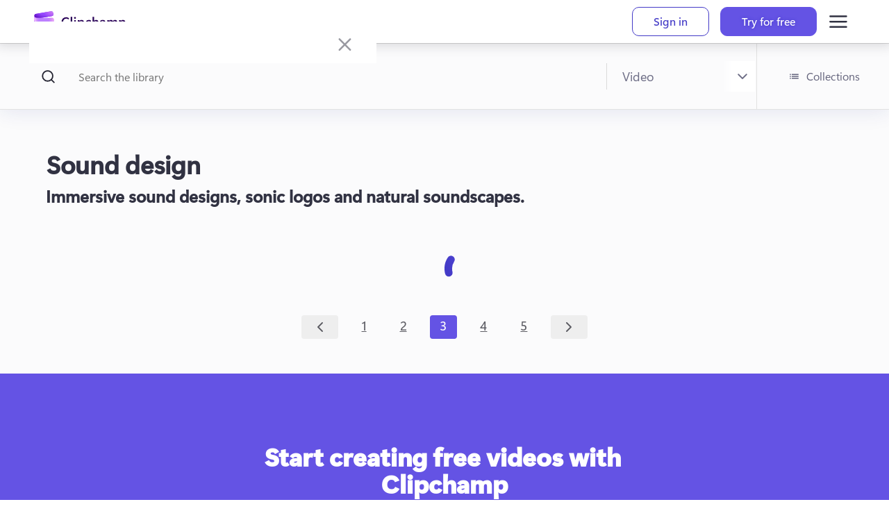

--- FILE ---
content_type: application/javascript; charset=UTF-8
request_url: https://clipchamp.com/_next/static/chunks/df623e560d7f488f.js
body_size: 2764
content:
(globalThis.TURBOPACK||(globalThis.TURBOPACK=[])).push(["object"==typeof document?document.currentScript:void 0,80900,e=>{"use strict";let t="/content/",a=`${t}search/`;e.s(["CLIPCHAMP_APP_ENDPOINT",0,"https://app.clipchamp.com/","CONTENT_ITEM_URL",0,"https://app.clipchamp.com/?content=","CONTENT_PREFIX",0,t,"CONTENT_SEARCH_PREFIX",0,a,"SITE_BASE_URL",0,"https://clipchamp.com"])},425316,e=>{e.v({SearchIcon:"SearchBar-module__0WC8iW__SearchIcon",SearchInput:"SearchBar-module__0WC8iW__SearchInput",SearchWrapper:"SearchBar-module__0WC8iW__SearchWrapper",Separator:"SearchBar-module__0WC8iW__Separator",StyledSelectorInput:"SearchBar-module__0WC8iW__StyledSelectorInput",StyledSelectorWrapper:"SearchBar-module__0WC8iW__StyledSelectorWrapper"})},629058,e=>{"use strict";var t=e.i(843476),a=e.i(271645),i=e.i(73906),l=e.i(425316);e.i(559764);var r=e.i(970728),n=e.i(58468),o=e.i(80900),s=e.i(618566);let c=(e,t,a)=>{let l=e?.get("type")||"",r=(i.CONTENT_TYPES.includes(l)?l:t)||"video";return[e?.get(a||"q")||"",r]};e.s(["SearchBar",0,({locale:e,placeholderText:d,searchParams:u,defaultType:h,onType:_,className:S,...C})=>{var p;let g,[v,m]=c(u,h),[f,N]=(0,a.useState)(v),j=(0,a.useRef)(null),x=(p=o.CONTENT_SEARCH_PREFIX,g=(0,s.useRouter)(),(e,t)=>{let a=t?`type=${t}`:"";e?g.push(`${p}?q=${encodeURIComponent(e)}${a&&"&"+a}`):g.push(`${p}${t&&"?"+a}`)}),[T,E]=(0,a.useState)(m);return(0,a.useEffect)(()=>{E(m)},[m]),(0,a.useEffect)(()=>{N(v)},[v]),(0,a.useEffect)(()=>{let e=f.trim();if(v!==e){let t=setTimeout(()=>x(e,T),400);return()=>clearTimeout(t)}},[f,v,T]),(0,a.useEffect)(()=>{j.current&&f&&j.current.focus()},[]),(0,t.jsxs)("div",{...C,className:[l.default.SearchWrapper,...S?.split(" ")??[]].join(" "),children:[(0,t.jsx)(n.SearchSvg,{className:l.default.SearchIcon}),(0,t.jsx)("input",{className:l.default.SearchInput,value:f,onChange:e=>N(e.target.value),placeholder:d,ref:j,"aria-label":"search"}),(0,t.jsx)("div",{className:l.default.Separator}),(0,t.jsxs)("div",{className:l.default.StyledSelectorWrapper,children:[(0,t.jsx)(r.ChevronDownSvg,{className:"chevron"}),(0,t.jsx)("select",{className:l.default.StyledSelectorInput,onChange:e=>{let t=e.target.value;_?_(t):E(t)},defaultValue:m,"aria-label":"select content type",children:i.CONTENT_TYPES.map(e=>(0,t.jsx)("option",{value:e,children:e.split("-").map(e=>e[0].toUpperCase()+e.slice(1)).join(" ")},e))})]})]})},"useAssetInfo",0,e=>[e?.get("content")||""],"useSearchInfo",0,c],629058)},790295,e=>{"use strict";let t=["all",...e.i(73906).CONTENT_TYPES];function a(e){return[...e].sort((e,a)=>t.indexOf(e)-t.indexOf(a))}e.s(["FILTER_CONTENT_TYPES",0,t,"orderTypes",()=>a])},767714,e=>{e.v({ContentDetailsDialogContent:"ContentDetailsDialog-module__g6v8kG__ContentDetailsDialogContent"})},762135,e=>{"use strict";var t=e.i(843476),a=e.i(266027),i=e.i(343794),l=e.i(73906),r=e.i(80900),n=e.i(767714),o=e.i(766876),s=e.i(846374),c=e.i(98425),d=e.i(95187),u=(0,d.createServerReference)("78fffadee91c1e95f91c1588be40fbf7467b47ab73",d.callServer,void 0,d.findSourceMapURL,"getRelatedContent");e.i(707329);var h=e.i(403880);e.s(["ContentDetailsDialog",0,({onClose:e,content:d,setSelectedContent:_,...S})=>{let{data:C}=(0,a.useQuery)({queryKey:["related-content",d?.id??"undefined",l.CONTENT_TYPES],queryFn:()=>void 0===d?[]:u(d.id,l.CONTENT_TYPES,6,void 0),enabled:void 0!==d}),p=(0,h.usePortalOutlet)("dialog");return(0,t.jsx)(s.Dialog,{close:e,isMounted:void 0!==d,outlet:p,...S,children:(0,t.jsx)("div",{className:(0,i.default)(o.DialogContent,n.default.ContentDetailsDialogContent),children:d&&(0,t.jsx)(c.ContentDetails,{content:d,related:C,setSelectedContent:_,directLink:`${r.SITE_BASE_URL}/content/search/?content=${d.id}`})})})}],762135)},851418,e=>{e.v({CollectionsButton:"SearchNavigation-module__aKCjgW__CollectionsButton",Container:"SearchNavigation-module__aKCjgW__Container "+e.i(108331).Container,FilterButton:"SearchNavigation-module__aKCjgW__FilterButton",HideOnPhone:"SearchNavigation-module__aKCjgW__HideOnPhone",MobileContainer:"SearchNavigation-module__aKCjgW__MobileContainer SearchNavigation-module__aKCjgW__Container",MobileFilterRow:"SearchNavigation-module__aKCjgW__MobileFilterRow",MobileSearchBarContainer:"SearchNavigation-module__aKCjgW__MobileSearchBarContainer",MobileSearchBarInner:"SearchNavigation-module__aKCjgW__MobileSearchBarInner",Outer:"SearchNavigation-module__aKCjgW__Outer",Search:"SearchNavigation-module__aKCjgW__Search",ShowOnPhone:"SearchNavigation-module__aKCjgW__ShowOnPhone"})},203778,e=>{"use strict";var t=e.i(843476),a=e.i(343794),i=e.i(851418),l=e.i(629058),r=e.i(522016),n=e.i(766876);e.i(559764);var o=e.i(641276),s=e.i(239441),c=e.i(115179);function d(){return"/collections/all/"}e.i(80900),e.i(707329),e.i(743257),e.s(["SearchNavigation",0,({onFiltersClicked:e,hideFilters:u,filterOpen:h,className:_,locale:S,placeholderText:C,...p})=>(0,t.jsxs)(t.Fragment,{children:[(0,t.jsx)("div",{className:(0,a.default)(i.default.ShowOnPhone,_,i.default.Outer),children:(0,t.jsxs)("div",{className:i.default.MobileContainer,children:[(0,t.jsx)("div",{className:i.default.MobileSearchBarContainer,children:(0,t.jsx)("div",{className:i.default.MobileSearchBarInner,children:(0,t.jsx)(l.SearchBar,{className:i.default.Search,locale:S,placeholderText:C,...p})})}),(0,t.jsxs)("div",{className:i.default.MobileFilterRow,children:[!u&&(0,t.jsxs)("button",{className:(0,a.default)(n.UnstyledButton,i.default.FilterButton),onClick:e,children:[h?(0,t.jsx)(s.CloseSvg,{}):(0,t.jsx)(c.FilterSvg,{}),"Filter"]}),(0,t.jsxs)(r.default,{className:i.default.CollectionsButton,href:d(),children:[(0,t.jsx)(o.CategoriesSvg,{}),"Collections"]})]})]})}),(0,t.jsx)("div",{className:(0,a.default)(i.default.HideOnPhone,_,i.default.Outer),children:(0,t.jsxs)("div",{className:i.default.Container,children:[!u&&(0,t.jsxs)("button",{className:(0,a.default)(n.UnstyledButton,i.default.FilterButton),onClick:e,children:[h?(0,t.jsx)(s.CloseSvg,{}):(0,t.jsx)(c.FilterSvg,{}),"Filter"]}),(0,t.jsx)(l.SearchBar,{className:i.default.Search,locale:S,placeholderText:C,...p}),(0,t.jsxs)(r.default,{className:i.default.CollectionsButton,href:d(),children:[(0,t.jsx)(o.CategoriesSvg,{}),"Collections"]})]})})]})],203778)},386711,e=>{"use strict";var t=e.i(618566);e.i(707329);var a=e.i(135357),i=e.i(865943);e.s(["useFilterCollectionRedirectMiddleware",0,(e="/")=>{let l=(0,i.useUserGeolocation)(),r=(0,t.usePathname)(),n=(0,t.useRouter)();(0,a.isTestE2E)()?console.log("[useFilterCollectionRedirectMiddleware] Skipping redirect logic during e2e tests"):l&&"ru"===l.toLowerCase()&&r?.includes("pride-month")&&n.push(e)}])},39304,e=>{e.v({ContentGridSection:"CollectionPageContent-module__fIYlqW__ContentGridSection"})},254450,e=>{"use strict";var t=e.i(843476),a=e.i(271645),i=e.i(766876),l=e.i(287766),r=e.i(807905),n=e.i(762135),o=e.i(203778),s=e.i(279928),c=e.i(694598);e.i(707329);var d=e.i(479740),u=e.i(39304),h=e.i(500785),_=e.i(912598),S=e.i(386711);e.s(["CollectionPageContent",0,({content:e,collection:C,searchPlaceholder:p,pageNumber:g,slug:v,contentType:m,cost:f,locale:N})=>{let[j,x]=(0,a.useState)(),T=(0,h.useQueryClient)();(0,S.useFilterCollectionRedirectMiddleware)();let E=`/collection/${v}/${m}/${f}/`,P=Math.ceil(e.metadata.total.value/18);return(0,t.jsxs)(t.Fragment,{children:[(0,t.jsx)(_.QueryClientProvider,{client:T,children:(0,t.jsx)(n.ContentDetailsDialog,{content:j,onClose:()=>{x(void 0)},setSelectedContent:x})}),(0,t.jsx)(o.SearchNavigation,{hideFilters:!0,locale:N,placeholderText:(0,d.renderPlainText)(p)}),(0,t.jsx)("div",{className:i.Container,children:(0,t.jsxs)("section",{className:u.default.ContentGridSection,children:[(0,t.jsx)(l.CollectionsHeader,{title:`${C.name}`,subtitle:`${C.description}`}),C.types.length>1&&(0,t.jsx)(s.ContentTypeFilter,{activeType:m,linkMask:`/collection/${C.slug}/:type/${f}/`,types:C.types}),(0,t.jsx)(c.ContentGrid,{type:m,data:e.result,render:e=>"audio"===e.type?(0,c.renderAudio)(e,()=>x(e)):(0,c.renderVisual)(e,()=>x(e))}),(0,t.jsx)(r.PageSelector,{numPages:P,currentPage:g,pathPrefix:E})]})})]})}],254450)}]);

--- FILE ---
content_type: application/javascript; charset=UTF-8
request_url: https://clipchamp.com/_next/static/chunks/e0d61df232d929f2.js
body_size: 256467
content:
(globalThis.TURBOPACK||(globalThis.TURBOPACK=[])).push(["object"==typeof document?document.currentScript:void 0,651682,e=>{"use strict";var t,r,n=((t={}).Slow2g="Slow2g",t.Standard2g="Standard2g",t.Standard3g="Standard3g",t.Standard4g="Standard4g",t.Standard5g="Standard5g",t.Unknown="Unknown",t),o=((r={}).PC="PC",r.Mac="Mac",r.WindowsPhone="WindowsPhone",r.iPad="iPad",r.iPhone="iPhone",r.AndroidPhone="AndroidPhone",r.AndroidTablet="AndroidTablet",r.Linux="Linux",r.Chromebook="Chromebook",r.Other="Other",r);e.s(["NetworkType",()=>n,"PlatformType",()=>o])},989101,e=>{"use strict";let t;var r=e.i(651682);function n(e){let t=parseInt(e);return isNaN(t)?0:t}function o(){if(t)return t;let e=window.navigator.userAgent.toLowerCase(),o={keyword:"Other",platformType:r.PlatformType.Other};[{keyword:"Windows NT",platformType:r.PlatformType.PC},{keyword:"Windows XP",platformType:r.PlatformType.PC},{keyword:"Macintosh",platformType:r.PlatformType.Mac},{keyword:"Windows Phone",platformType:r.PlatformType.WindowsPhone,pageName:"windows-phone"},{keyword:"iPad",platformType:r.PlatformType.iPad,pageName:"ipad"},{keyword:"iPhone",platformType:r.PlatformType.iPhone,pageName:"iphone"},{keyword:"Android",platformType:r.PlatformType.AndroidPhone,pageName:"android-phone"},{keyword:"Linux",platformType:r.PlatformType.Linux},{keyword:"CrOS",platformType:r.PlatformType.Chromebook}].some(t=>-1!==e.indexOf(t.keyword.toLowerCase())&&(o=t,!0)),o.platformType===r.PlatformType.AndroidPhone&&-1===e.indexOf("mobile")&&(o={keyword:"Android",platformType:r.PlatformType.AndroidTablet});let a={major:0,minor:0,build:0};if(o.platformType===r.PlatformType.Mac){let e=/Mac OS X (\d+)(_|\.)(\d+)([_.]?)(\d*)/i.exec(window.navigator.userAgent);e&&e.length>=6&&(a={major:n(e[1]),minor:n(e[3]),build:n(e[5])})}else if(o.platformType===r.PlatformType.PC||o.platformType===r.PlatformType.WindowsPhone)if(-1!==e.indexOf("windows xp"))a={major:5,minor:1,build:0};else{let e=/Windows (NT|Phone) (OS )?(\d+)\.(\d+)/i.exec(window.navigator.userAgent);e&&e.length>=5&&(a={major:n(e[3]),minor:n(e[4]),build:0})}else if(o.platformType===r.PlatformType.iPad||o.platformType===r.PlatformType.iPhone){let t=e.match(/os (\d+)_(\d+)(_(\d+))?/),r=n(t&&t[1]);a={major:r,minor:n(t&&t[2]),build:n(t&&t[4])}}return t={platform:o,platformVersion:a}}function a(){switch(o().platform.platformType){case r.PlatformType.AndroidPhone:return"AndroidPhone";case r.PlatformType.AndroidTablet:return"AndroidTablet";case r.PlatformType.Chromebook:return"Chromebook";case r.PlatformType.Linux:return"Linux";case r.PlatformType.Mac:return"Mac";case r.PlatformType.PC:return"PC";case r.PlatformType.WindowsPhone:return"WindowsPhone";case r.PlatformType.iPad:return"iPad";case r.PlatformType.iPhone:return"iPhone";default:return"Other"}}e.s(["getDeviceInfo",()=>o,"getDeviceType",()=>a])},318882,e=>{"use strict";let t;var r=e.i(651682);let n=[{keyword:"slow-2g",networkType:r.NetworkType.Slow2g},{keyword:"2g",networkType:r.NetworkType.Standard2g},{keyword:"3g",networkType:r.NetworkType.Standard3g},{keyword:"4g",networkType:r.NetworkType.Standard4g}];function o(){if(t)return t;let e=window.navigator.connection,o=e&&e.effectiveType?e.effectiveType:"Unknown",a={keyword:"Unknown",networkType:r.NetworkType.Unknown};return n.some(e=>-1!==o.toLowerCase().indexOf(e.keyword)&&(a=e,!0)),t=a.networkType}e.s(["getNetworkType",()=>o])},994675,975596,287962,595459,e=>{"use strict";var t,r,n,o,a=((n={}).Word="Word",n.Excel="Excel",n.PowerPoint="PowerPoint",n.Clipchamp="Clipchamp",n),i=((t={}).Unknown="unknown",t.Fastfood="fastfood",t.Dogfood="dogfood",t.Test="test",t.Production="production",t.Beta="beta",t);e.s(["AppEnvironment",()=>i,"OfficeAppName",()=>a],994675);var l=((r={}).EU="EU",r.RoW="RoW",r);e.s(["DataBoundary",()=>l],975596);var s=new Uint8Array(16);let u=/^(?:[0-9a-f]{8}-[0-9a-f]{4}-[1-5][0-9a-f]{3}-[89ab][0-9a-f]{3}-[0-9a-f]{12}|00000000-0000-0000-0000-000000000000)$/i,c=function(e){return"string"==typeof e&&u.test(e)};for(var d=[],f=0;f<256;++f)d.push((f+256).toString(16).substr(1));let p=function(e){var t=arguments.length>1&&void 0!==arguments[1]?arguments[1]:0,r=(d[e[t+0]]+d[e[t+1]]+d[e[t+2]]+d[e[t+3]]+"-"+d[e[t+4]]+d[e[t+5]]+"-"+d[e[t+6]]+d[e[t+7]]+"-"+d[e[t+8]]+d[e[t+9]]+"-"+d[e[t+10]]+d[e[t+11]]+d[e[t+12]]+d[e[t+13]]+d[e[t+14]]+d[e[t+15]]).toLowerCase();if(!c(r))throw TypeError("Stringified UUID is invalid");return r},m=function(e,t,r){var n=(e=e||{}).random||(e.rng||function(){if(!o&&!(o="undefined"!=typeof crypto&&crypto.getRandomValues&&crypto.getRandomValues.bind(crypto)||"undefined"!=typeof msCrypto&&"function"==typeof msCrypto.getRandomValues&&msCrypto.getRandomValues.bind(msCrypto)))throw Error("crypto.getRandomValues() not supported. See https://github.com/uuidjs/uuid#getrandomvalues-not-supported");return o(s)})();if(n[6]=15&n[6]|64,n[8]=63&n[8]|128,t){r=r||0;for(var a=0;a<16;++a)t[r+a]=n[a];return t}return p(n)};function v(){return m()}function h(e){return c(e)}e.s(["getGuid",()=>v,"isGuid",()=>h],287962),e.s([],595459)},842771,e=>{"use strict";e.s(["ACTION_DETAILS",0,"Action","ACTION_RESULT",0,"Result","ACTION_TARGET",0,"Target","ACTION_TARGET_ID",0,"TargetId","ACTION_TYPE",0,"Type","APP_LANGUAGE",0,"AppLanguage","APP_WORKLOAD",0,"AppWorkload","APP_WORKLOAD_TYPE",0,"AppWorkloadType","AREA",0,"Area","BROWSER_SESSION_ID",0,"BrowserSessionId","DATA_BOUNDARY",0,"DataBoundary","DEBUG_INFO",0,"DebugInfo","DEPLOYMENT_ENV",0,"DeploymentEnvironment","DEVICE_TYPE",0,"DeviceType","DURATION",0,"Duration","ERROR_DETAILS",0,"Error","ERROR_TYPE",0,"ErrorType","EVENT_CATEGORY",0,"EventCategory","EVENT_NAME",0,"EventName","EVENT_SCHEMA_VERSION",0,"EventSchemaVersion","FEATURE_FLAGS",0,"FlightConfig","IS_INTENTIONAL",0,"IsIntentional","MESSAGE",0,"Message","NETWORK_TYPE",0,"NetworkType","OFFICE_APP_NAME",0,"OfficeAppName","PAGE_ID",0,"PageId","PAGE_INTENT_ID",0,"PageIntentId","PAGE_LOCALE",0,"PageLocale","PAGE_SLUG",0,"PageSlug","PAGE_TYPE",0,"PageType","PAGE_VIEW_DETAILS",0,"PageView","PERFORMANCE_DETAILS",0,"Performance","REQUEST_ORIGIN",0,"RequestOrigin","SUB_AREA",0,"SubArea","TRACKING_CODES",0,"TrackingCodes","WD_ORIGIN",0,"WdOrigin","WD_PREVIOUS_SESSION",0,"WdPreviousSession","WD_PREVIOUS_SESSION_SRC",0,"WdPreviousSessionSrc"])},602377,e=>{"use strict";var t=e.i(287962);let r="TelemetrySessionData";e.s(["getSessionData",0,({origin:e,intentId:n})=>{var o;let a=null;try{let e=sessionStorage.getItem(r);e&&(a=JSON.parse(e))}catch(e){console.error("Error accessing or parsing sessionStorage:",e)}if(a&&(o=a.timestamp,Date.now()-o<864e5)){let t=!1;if(e&&!a.origin&&(a.origin=e,t=!0),n&&!a.intentId&&(a.intentId=n,t=!0),t)try{sessionStorage.setItem(r,JSON.stringify(a))}catch(e){console.error("Error updating session data in storage:",e)}return a}let i={sessionId:(0,t.getGuid)(),correlationId:(0,t.getGuid)(),timestamp:Date.now(),origin:e,intentId:n,isNewSession:!0};try{sessionStorage.setItem(r,JSON.stringify(i))}catch(e){console.error("Error storing session data:",e)}return i},"setNewSession",0,e=>{try{let t=sessionStorage.getItem(r);if(t){let n=JSON.parse(t);n.isNewSession=e,sessionStorage.setItem(r,JSON.stringify(n))}}catch(e){console.error("Error accessing or updating sessionStorage:",e)}}])},218771,e=>{"use strict";e.s(["PageProperties",()=>l,"getPageTelemetryProperties",()=>s]);var t=e.i(843476),r=e.i(788866),n=e.i(618566),o=e.i(271645),a=e.i(842771);e.i(197453);var i=e.i(602377);let l=({pageId:e,locale:a,pageNumber:l,intentId:s})=>{let{setPageProperties:u,setSessionIntent:c}=(0,r.useTelemetryContext)(),d=(0,n.usePathname)()??"";return(0,o.useEffect)(()=>{u({locale:a??"en",id:e,path:d,slug:((e,t,r)=>{let n=e;if(t){let r=e.indexOf(t);n=e.slice(r+t.length+1)}if(r){let e=n.lastIndexOf(r);-1!==e&&(n=n.slice(0,e))}return""===n?"Home":n.replace(/\//g,"-").split("-").map(e=>e.charAt(0).toUpperCase()+e.slice(1)).join("")})(d??"",a,l),intentId:s});let t=(0,i.getSessionData)({intentId:s});t.intentId&&c(t.intentId)},[]),(0,t.jsx)(t.Fragment,{})},s=e=>{let t={};return t[a.PAGE_LOCALE]=e.locale??"en",t[a.PAGE_ID]=e.id,t[a.PAGE_TYPE]=e.pageType,t[a.PAGE_SLUG]=e.slug,t[a.PAGE_INTENT_ID]=e.intentId??"",t}},491708,(e,t,r)=>{!function(){"use strict";var e={};e.d=function(t,r){for(var n in r)e.o(r,n)&&!e.o(t,n)&&Object.defineProperty(t,n,{enumerable:!0,get:r[n]})},e.o=function(e,t){return Object.prototype.hasOwnProperty.call(e,t)},e.r=function(e){"undefined"!=typeof Symbol&&Symbol.toStringTag&&Object.defineProperty(e,Symbol.toStringTag,{value:"Module"}),Object.defineProperty(e,"__esModule",{value:!0})},void 0!==e&&(e.ab="/ROOT/node_modules/next/dist/compiled/web-vitals/");var r={};e.r(r),e.d(r,{CLSThresholds:function(){return B},FCPThresholds:function(){return S},FIDThresholds:function(){return ee},INPThresholds:function(){return H},LCPThresholds:function(){return z},TTFBThresholds:function(){return U},onCLS:function(){return T},onFCP:function(){return P},onFID:function(){return et},onINP:function(){return D},onLCP:function(){return V},onTTFB:function(){return $}});var n,o,a,i,l,s=-1,u=function(e){addEventListener("pageshow",function(t){t.persisted&&(s=t.timeStamp,e(t))},!0)},c=function(){var e=self.performance&&performance.getEntriesByType&&performance.getEntriesByType("navigation")[0];if(e&&e.responseStart>0&&e.responseStart<performance.now())return e},d=function(){var e=c();return e&&e.activationStart||0},f=function(e,t){var r=c(),n="navigate";return s>=0?n="back-forward-cache":r&&(document.prerendering||d()>0?n="prerender":document.wasDiscarded?n="restore":r.type&&(n=r.type.replace(/_/g,"-"))),{name:e,value:void 0===t?-1:t,rating:"good",delta:0,entries:[],id:"v4-".concat(Date.now(),"-").concat(Math.floor(0x82f79cd8fff*Math.random())+1e12),navigationType:n}},p=function(e,t,r){try{if(PerformanceObserver.supportedEntryTypes.includes(e)){var n=new PerformanceObserver(function(e){Promise.resolve().then(function(){t(e.getEntries())})});return n.observe(Object.assign({type:e,buffered:!0},r||{})),n}}catch(e){}},m=function(e,t,r,n){var o,a;return function(i){var l;t.value>=0&&(i||n)&&((a=t.value-(o||0))||void 0===o)&&(o=t.value,t.delta=a,l=t.value,t.rating=l>r[1]?"poor":l>r[0]?"needs-improvement":"good",e(t))}},v=function(e){requestAnimationFrame(function(){return requestAnimationFrame(function(){return e()})})},h=function(e){document.addEventListener("visibilitychange",function(){"hidden"===document.visibilityState&&e()})},g=function(e){var t=!1;return function(){t||(e(),t=!0)}},b=-1,y=function(){return"hidden"!==document.visibilityState||document.prerendering?1/0:0},C=function(e){"hidden"===document.visibilityState&&b>-1&&(b="visibilitychange"===e.type?e.timeStamp:0,w())},_=function(){addEventListener("visibilitychange",C,!0),addEventListener("prerenderingchange",C,!0)},w=function(){removeEventListener("visibilitychange",C,!0),removeEventListener("prerenderingchange",C,!0)},x=function(){return b<0&&(b=y(),_(),u(function(){setTimeout(function(){b=y(),_()},0)})),{get firstHiddenTime(){return b}}},k=function(e){document.prerendering?addEventListener("prerenderingchange",function(){return e()},!0):e()},S=[1800,3e3],P=function(e,t){t=t||{},k(function(){var r,n=x(),o=f("FCP"),a=p("paint",function(e){e.forEach(function(e){"first-contentful-paint"===e.name&&(a.disconnect(),e.startTime<n.firstHiddenTime&&(o.value=Math.max(e.startTime-d(),0),o.entries.push(e),r(!0)))})});a&&(r=m(e,o,S,t.reportAllChanges),u(function(n){r=m(e,o=f("FCP"),S,t.reportAllChanges),v(function(){o.value=performance.now()-n.timeStamp,r(!0)})}))})},B=[.1,.25],T=function(e,t){t=t||{},P(g(function(){var r,n=f("CLS",0),o=0,a=[],i=function(e){e.forEach(function(e){if(!e.hadRecentInput){var t=a[0],r=a[a.length-1];o&&e.startTime-r.startTime<1e3&&e.startTime-t.startTime<5e3?(o+=e.value,a.push(e)):(o=e.value,a=[e])}}),o>n.value&&(n.value=o,n.entries=a,r())},l=p("layout-shift",i);l&&(r=m(e,n,B,t.reportAllChanges),h(function(){i(l.takeRecords()),r(!0)}),u(function(){o=0,r=m(e,n=f("CLS",0),B,t.reportAllChanges),v(function(){return r()})}),setTimeout(r,0))}))},E=0,j=1/0,N=0,O=function(e){e.forEach(function(e){e.interactionId&&(j=Math.min(j,e.interactionId),E=(N=Math.max(N,e.interactionId))?(N-j)/7+1:0)})},I=function(){"interactionCount"in performance||n||(n=p("event",O,{type:"event",buffered:!0,durationThreshold:0}))},R=[],A=new Map,L=0,M=[],q=function(e){if(M.forEach(function(t){return t(e)}),e.interactionId||"first-input"===e.entryType){var t=R[R.length-1],r=A.get(e.interactionId);if(r||R.length<10||e.duration>t.latency){if(r)e.duration>r.latency?(r.entries=[e],r.latency=e.duration):e.duration===r.latency&&e.startTime===r.entries[0].startTime&&r.entries.push(e);else{var n={id:e.interactionId,latency:e.duration,entries:[e]};A.set(n.id,n),R.push(n)}R.sort(function(e,t){return t.latency-e.latency}),R.length>10&&R.splice(10).forEach(function(e){return A.delete(e.id)})}}},F=function(e){var t=self.requestIdleCallback||self.setTimeout,r=-1;return e=g(e),"hidden"===document.visibilityState?e():(r=t(e),h(e)),r},H=[200,500],D=function(e,t){"PerformanceEventTiming"in self&&"interactionId"in PerformanceEventTiming.prototype&&(t=t||{},k(function(){I();var r,o,a=f("INP"),i=function(e){F(function(){e.forEach(q);var t,r=(t=Math.min(R.length-1,Math.floor(((n?E:performance.interactionCount||0)-L)/50)),R[t]);r&&r.latency!==a.value&&(a.value=r.latency,a.entries=r.entries,o())})},l=p("event",i,{durationThreshold:null!=(r=t.durationThreshold)?r:40});o=m(e,a,H,t.reportAllChanges),l&&(l.observe({type:"first-input",buffered:!0}),h(function(){i(l.takeRecords()),o(!0)}),u(function(){L=0,R.length=0,A.clear(),o=m(e,a=f("INP"),H,t.reportAllChanges)}))}))},z=[2500,4e3],W={},V=function(e,t){t=t||{},k(function(){var r,n=x(),o=f("LCP"),a=function(e){t.reportAllChanges||(e=e.slice(-1)),e.forEach(function(e){e.startTime<n.firstHiddenTime&&(o.value=Math.max(e.startTime-d(),0),o.entries=[e],r())})},i=p("largest-contentful-paint",a);if(i){r=m(e,o,z,t.reportAllChanges);var l=g(function(){W[o.id]||(a(i.takeRecords()),i.disconnect(),W[o.id]=!0,r(!0))});["keydown","click"].forEach(function(e){addEventListener(e,function(){return F(l)},!0)}),h(l),u(function(n){r=m(e,o=f("LCP"),z,t.reportAllChanges),v(function(){o.value=performance.now()-n.timeStamp,W[o.id]=!0,r(!0)})})}})},U=[800,1800],G=function e(t){document.prerendering?k(function(){return e(t)}):"complete"!==document.readyState?addEventListener("load",function(){return e(t)},!0):setTimeout(t,0)},$=function(e,t){t=t||{};var r=f("TTFB"),n=m(e,r,U,t.reportAllChanges);G(function(){var o=c();o&&(r.value=Math.max(o.responseStart-d(),0),r.entries=[o],n(!0),u(function(){(n=m(e,r=f("TTFB",0),U,t.reportAllChanges))(!0)}))})},K={passive:!0,capture:!0},Z=new Date,Y=function(e,t){o||(o=t,a=e,i=new Date,J(removeEventListener),X())},X=function(){if(a>=0&&a<i-Z){var e={entryType:"first-input",name:o.type,target:o.target,cancelable:o.cancelable,startTime:o.timeStamp,processingStart:o.timeStamp+a};l.forEach(function(t){t(e)}),l=[]}},Q=function(e){if(e.cancelable){var t,r,n,o=(e.timeStamp>1e12?new Date:performance.now())-e.timeStamp;"pointerdown"==e.type?(t=function(){Y(o,e),n()},r=function(){n()},n=function(){removeEventListener("pointerup",t,K),removeEventListener("pointercancel",r,K)},addEventListener("pointerup",t,K),addEventListener("pointercancel",r,K)):Y(o,e)}},J=function(e){["mousedown","keydown","touchstart","pointerdown"].forEach(function(t){return e(t,Q,K)})},ee=[100,300],et=function(e,t){t=t||{},k(function(){var r,n=x(),i=f("FID"),s=function(e){e.startTime<n.firstHiddenTime&&(i.value=e.processingStart-e.startTime,i.entries.push(e),r(!0))},c=function(e){e.forEach(s)},d=p("first-input",c);r=m(e,i,ee,t.reportAllChanges),d&&(h(g(function(){c(d.takeRecords()),d.disconnect()})),u(function(){r=m(e,i=f("FID"),ee,t.reportAllChanges),l=[],a=-1,o=null,J(addEventListener),l.push(s),X()}))})};t.exports=r}()},208619,(e,t,r)=>{"use strict";Object.defineProperty(r,"__esModule",{value:!0}),Object.defineProperty(r,"useReportWebVitals",{enumerable:!0,get:function(){return a}});let n=e.r(271645),o=e.r(491708);function a(e){(0,n.useEffect)(()=>{(0,o.onCLS)(e),(0,o.onFID)(e),(0,o.onLCP)(e),(0,o.onINP)(e),(0,o.onFCP)(e),(0,o.onTTFB)(e)},[e])}("function"==typeof r.default||"object"==typeof r.default&&null!==r.default)&&void 0===r.default.__esModule&&(Object.defineProperty(r.default,"__esModule",{value:!0}),Object.assign(r.default,r),t.exports=r.default)},395816,(e,t,r)=>{t.exports=e.r(208619)},360087,e=>{"use strict";class t{queuedEvents=[];queueEvent(e){this.queuedEvents.push(e)}drainQueue(){return this.queuedEvents.splice(0,this.queuedEvents.length)}}let r=[],n=new t,o=!1;function a(e,t={}){r.length>0?r.forEach(r=>{r.logEvent(e,t)}):i(e,t)}function i(e,t){n.queueEvent({eventName:e,params:t})}function l(){n.drainQueue().forEach(e=>{a(e.eventName,e.params)})}function s(e){r.length>0||e&&0!==e.length&&(r=e.slice(),l())}function u(){n.drainQueue(),r=[]}function c(){o||(o=!0,l(),r.length>0&&r.forEach(e=>{e.flush()}),o=!1)}e.s(["EventQueue",()=>t,"clearTelemetryService",()=>u,"drainQueuedEvents",()=>l,"flush",()=>c,"initializeTelemetryService",()=>s,"logEvent",()=>a,"queueEvent",()=>i])},222508,e=>{"use strict";var t,r=((t={}).PageView="PageView",t.Action="Action",t.Refer="Refer",t.Request="Request",t.Component="Component",t.Performance="Performance",t.Error="Error",t.Activity="Activity",t.Feature="Feature",t.Session="Session",t);e.s(["EventCategory",()=>r])},204330,856318,232954,627935,e=>{"use strict";e.s(["WebVitalsLogger",()=>d],204330);var t=e.i(843476),r=e.i(395816),n=e.i(271645),o=e.i(360087),a=e.i(218771),i=e.i(788866),l=e.i(222508),s=e.i(842771);function u(e){return e.join(".")}e.s(["FIELD_NAME_SEPARATOR",0,".","SCHEMA_VERSION",0,"1.0.0"],856318),e.s(["getFlattenedFieldName",()=>u],232954);let c=["FCP","LCP","CLS","TTFB","INP"],d=()=>{let e=(()=>{let{currentPageProperties:e}=(0,i.useTelemetryContext)();return(0,n.useCallback)((t,r)=>{e&&(({performanceProperties:e,telemetryProperties:t,isPASLog:r})=>{let n={};Object.assign(n,t),n[s.EVENT_CATEGORY]=l.EventCategory.Performance,n[u([s.PERFORMANCE_DETAILS,s.EVENT_NAME])]=e.eventName,n[u([s.PERFORMANCE_DETAILS,s.DURATION])]=e?.duration??-1,n[u([s.PERFORMANCE_DETAILS,s.AREA])]=e.area??"",n[u([s.PERFORMANCE_DETAILS,s.SUB_AREA])]=e.subArea??"",(0,o.logEvent)(l.EventCategory.Performance,n),!0===r&&((window._pageTimings||(window._pageTimings={}))[e.eventName]=e?.duration??-1)})({performanceProperties:t,telemetryProperties:(0,a.getPageTelemetryProperties)(e),isPASLog:r})},[e])})();return(0,r.useReportWebVitals)(t=>{c.includes(t.name)&&e({duration:Math.round(t.value),eventName:`WebVitals.${t.name}`},!0)}),(0,t.jsx)(t.Fragment,{})};e.s(["PageViewLogger",()=>f],627935);let f=()=>{let e=(()=>{let{currentPageProperties:e}=(0,i.useTelemetryContext)();return(0,n.useCallback)(()=>{e&&(({telemetryProperties:e})=>{let t={};Object.assign(t,e),t[s.EVENT_CATEGORY]=l.EventCategory.PageView,t[u([s.PAGE_VIEW_DETAILS,s.IS_INTENTIONAL])]=!0,(0,o.logEvent)(l.EventCategory.PageView,t)})({telemetryProperties:(0,a.getPageTelemetryProperties)(e)})},[e])})();return(0,n.useEffect)(()=>{e()},[e]),(0,t.jsx)(t.Fragment,{})}},504028,e=>{"use strict";e.i(707329);var t=e.i(888315);e.s(["getSlugFromPathname",0,e=>{let r=new URL(e,"http://clipchamp.com").pathname,n=r.split("/")[1];return t.ALL_SUPPORTED_LOCALES.includes(n)?"/"+r.split("/").slice(2).join("/"):e}])},671964,e=>{"use strict";var t=e.i(843476),r=e.i(271645);e.i(707329);var n=e.i(954520),o=e.i(751432);let a=["access","wdOrigin","wdPreviousSession","wdPreviousSessionSrc","promptId"],i=(0,r.createContext)(void 0),l=()=>{let e=(0,r.useContext)(i);if(!e)throw Error("useSession must be used within a SessionProvider");return e};e.s(["SessionProvider",0,({children:e})=>{let[o,l]=(0,r.useState)();(0,r.useEffect)(()=>{let e=(0,n.getUrlParams)(a);e&&a.forEach(t=>{if(e.has(t)){let r=e.get(t);r&&l(e=>({...e,queryParams:{...e?.queryParams,[t]:r}}))}})},[]);let s=(0,r.useCallback)(e=>{let t=new URLSearchParams(e.search);return a.forEach(e=>{if(o?.queryParams){let r=o.queryParams[e];r&&t.set(e,r)}}),e.search=t.toString(),e},[o]);return(0,t.jsx)(i.Provider,{value:{sessionProperties:o,setSessionProperties:l,addQueryParamsToUrl:s},children:e})},"useAddQueryParamsToUrl",0,e=>{let[t,n]=(0,r.useState)(e),{addQueryParamsToUrl:a}=l();return(0,r.useEffect)(()=>{let t=(0,o.parseLinkToUrl)(e);t&&n(a(t).toString())},[e,a]),t},"useSession",0,l])},915555,e=>{"use strict";e.i(671964),e.s([])},788866,e=>{"use strict";let t,r,n,o;e.s(["createTelemetryProvider",()=>uI,"useAddReferralTelemetryQSPs",()=>uA,"useTelemetryContext",()=>uR],788866);var a,i,l,s,u,c,d,f,p,m,v,h,g,b,y,C,_,w,x,k,S,P,B,T,E,j,N,O,I,R,A=e.i(843476),L=e.i(271645),M=e.i(618566),q=e.i(218771),F=e.i(204330),H=e.i(627935),D=e.i(756737);e.i(197453);var z=e.i(504028);let W=e=>{let t=(0,z.getSlugFromPathname)(e);return t.startsWith("/collection")?"Collection":t.startsWith("/content")?"Content":t.startsWith("/blog")?"/blog"===t?"BlogIndex":t.startsWith("/blog/category/")?"BlogCategoryIndex":"Blog":t.startsWith("/author")?"Author":"Landing"};var V=e.i(842771),U=e.i(222508),G=e.i(232954),$=e.i(360087);e.i(707329);var K=e.i(751432);e.i(915555);var Z=e.i(671964);function Y(e,t,r){return Q(e,2,t,r)}function X(e,t,r){return Q(e,0,t,r)}function Q(e,t,r,n){return{name:e,dataType:t,value:r,classification:n||4}}function J(e,t){return e?e+"."+t:t}function ee(e,t,r,n,o){void 0===o&&(o=4),n&&e.push(X("".concat(J(t,r)),n,o))}function et(e,t,r,n){"boolean"==typeof n&&e.push(Q("".concat(J(t,r)),1,n,void 0))}function er(e,t,r,n){"number"==typeof n&&e.push(Y("".concat(J(t,r)),n))}var en=function(e){var t="Activity.Result",r=[];return er(r,t,"Code",e.code),ee(r,t,"Type",e.type),er(r,t,"Tag",e.tag),et(r,t,"IsExpected",e.isExpected),r.push(X("zC.Activity.Result","Office.System.Result")),r},eo={contractName:"Office.System.Activity",getFields:function(e){var t="Activity",r=[];return ee(r,t,"CV",e.cV),er(r,t,"Duration",e.duration),er(r,t,"Count",e.count),er(r,t,"AggMode",e.aggMode),et(r,t,"Success",e.success),e.result&&r.push.apply(r,en(e.result)),r.push(X("zC.Activity",this.contractName)),r}},ea=function(e){var t="User",r=[];return ee(r,t,"PrimaryIdentityHash",e.primaryIdentityHash),ee(r,t,"PrimaryIdentitySpace",e.primaryIdentitySpace),ee(r,t,"TenantId",e.tenantId,1),ee(r,t,"TenantGroup",e.tenantGroup,1),et(r,t,"IsAnonymous",e.isAnonymous),et(r,t,"IsSignedIn",e.isSignedIn),r};(a=w||(w={})).Web="Web",a.Desktop="Desktop",a.Universal="Universal",a.Mobile="Mobile",a.Win32="Win32",a.Mac="Mac",a.iOS="iOS",a.Android="Android";var ei=function(e){var t=[];return ee(t,"App","Name",e.name,1),ee(t,"App","Platform",e.platform,1),ee(t,"App","Version",e.version,1),t},el=function(e){var t="Session",r=[];return ee(r,t,"Id",e.id,1),ee(r,t,"EcsETag",e.ecsETag,1),r};(i=x||(x={})).Automation="Automation",i.Dogfood="Dogfood",i.Microsoft="Microsoft",i.Insiders="Insiders",i.Production="Production";var es=function(e){var t=[];return ee(t,"Release","AudienceGroup",e.audienceGroup,1),t};s="Copilot",(u=(l=k||(k={})).FeatureActionType||(l.FeatureActionType={})).IsEnabled="IsEnabled",u.IsSeen="IsSeen",u.IsTried="IsTried",u.IsKept="IsKept",u.IsRejected="IsRejected",(c=l.Capability||(l.Capability={})).ContentGeneration="Content Generation",c.Commanding="Commanding",c.QAandSummaries="QA and Summaries",c.Collaboration="Collaboration",c.Suggestions="Suggestions",(d=l.EntryPoint||(l.EntryPoint={})).Chat="Chat",d.Canvas="Canvas",(f=l.Verb||(l.Verb={})).Create="Create",f.Command="Command",f.Ask="Ask",f.Summarize="Summarize",f.Share="Share",f.Analyze="Analyze",l.getFields=function(e){var t=[];return ee(t,s,"FeatureActionType",e.featureActionType),et(t,s,"IsUserInitiated",e.isUserInitiated),ee(t,s,"FeatureName",e.featureName),ee(t,s,"SubFeatureName",e.subFeatureName),ee(t,s,"Capability",e.capability),et(t,s,"IsThumbsUp",e.isThumbsUp),ee(t,s,"EntryPoint",e.entryPoint),ee(t,s,"Verb",e.verb),ee(t,s,"InteractionId",e.interactionId),ee(t,s,"ConversationId",e.conversationId),t.push(X("zC.".concat(s),"Office.System.Copilot")),t},m="Asha",(v=(p=S||(S={})).EventType||(p.EventType={})).Pillar="Pillar",v.Error="Error",p.getFields=function(e){var t=[];return ee(t,m,"EventType",e.eventType),ee(t,m,"Pillar",e.pillar),ee(t,m,"Scenario",e.scenario),ee(t,m,"Veto",e.veto),ee(t,m,"Error",e.error),et(t,m,"InStaging",e.inStaging),et(t,m,"IsSessionEndingError",e.isSessionEndingError),et(t,m,"IsIntentional",e.isIntentional),et(t,m,"IsInternal",e.isInternal),t.push(X("zC.".concat(m),"Office.System.Asha")),t};var eu=e.i(290571),ec=(h=[],{fireEvent:function(e){h.forEach(function(t){return t(e)})},addListener:function(e){e&&h.push(e)}});function ed(e,t,r){ec.fireEvent({level:e,category:t,message:r})}function ef(e,t,r){ed(0,e,function(){var e=r instanceof Error?r.message:"";return"".concat(t,": ").concat(e)})}var ep={};function em(e,t){"Office."!==e.substring(0,7)||"."===e[e.length-1]?ed(0,0,function(){return"Namespace: ".concat(e)}):ep[e]?(t.ariaTenantToken&&(ep[e].ariaTenantToken=t.ariaTenantToken),t.dnmToken&&(ep[e].dnmToken=t.dnmToken)):ep[e]=t}function ev(e,t){for(var r=e.length;r>0;){var n=e.substr(0,r);if(ep[n]){var o=ep[n];return t.ariaTenantToken=o.ariaTenantToken,t.dnmToken=o.dnmToken,!0}r=e.lastIndexOf(".",r-1)}return!1}var eh=/^Office(\.[A-Z][a-zA-Z0-9]*){2,}$/,eg=/^[a-zA-Z0-9_\.]{1,95}$/;function eb(e){e&&e.forEach(function(e){var t;if("string"!=typeof e.name||(t=e.name,!eg.test(t)))throw Error("Invalid dataField name");2===e.dataType&&function(e){if("number"!=typeof e||!isFinite(e)||Math.floor(e)!==e||e<-0x1fffffffffffff||e>0x1fffffffffffff)throw Error("Invalid integer ".concat(JSON.stringify(e)))}(e.value)})}function ey(e){var t={eventName:e.eventName,eventFlags:e.eventFlags||{},telemetryProperties:e.telemetryProperties?(0,eu.__assign)({},e.telemetryProperties):{},dataFields:e.dataFields?e.dataFields.slice():[],timestamp:e.timestamp||new Date().getTime()};return e.eventContract&&(t.eventContract={name:e.eventContract.name,dataFields:e.eventContract.dataFields.slice()}),t}var eC=function(){function e(e,t,r){var n,o,a;this.telemetrySinks=[],this.persistentDataFields=[],this.partAFields=[],this.eventQueue=[],this.config=r||{},e&&(this.telemetrySinks=e.telemetrySinks,(n=this.persistentDataFields).push.apply(n,e.persistentDataFields),this.config=(0,eu.__assign)((0,eu.__assign)({},e.getConfig()),this.config),(o=this.partAFields).push.apply(o,e.partAFields)),t&&(a=this.persistentDataFields).push.apply(a,t)}return e.prototype.addEventContentType=function(e,t){e.push(Y("EventContent.Type",t))},e.prototype.sendTelemetryEvent=function(e){var t=ey(e),r=t.telemetryProperties;r.nexusTenantToken=-1;var n=r.ariaTenantToken;n||ev(t.eventName,r)||n?this.sendTelemetryEventInternal(t,1):ed(0,0,function(){return"No tenant token: "+e.eventName})},e.prototype.sendNonStandardEvent=function(e,t){var r=ey(e);this.sendTelemetryEventInternal(r,t)},e.prototype.sendCustomerContent=function(e){var t=ey(e),r=t.telemetryProperties,n=r.customerContentVersion;return(!n||n>2)&&(r.customerContentVersion=2),r.ariaTenantToken=void 0,r.nexusTenantToken=void 0,r.dnmToken=void 0,this.addEventContentType(t.dataFields,2),this.sendTelemetryEventInternal(t,2)},e.prototype.sendDirectNumericEvent=function(e){var t=ey(e),r=t.telemetryProperties;r.dnmToken||ev(t.eventName,r)||r.dnmToken?(this.addEventContentType(t.dataFields,1),this.sendTelemetryEventInternal(t,3)):ed(0,0,function(){return"No dnm token: "+t.eventName})},e.prototype.sendTelemetryEventInternal=function(e,t){if(2!==t&&(e.telemetryProperties.customerContentVersion||e.telemetryProperties.customerContentType))return void ed(0,0,function(){return"Customer content"});try{if(0===this.telemetrySinks.length)return void(this.config.enableQueue&&this.eventQueue.length<1e3?this.eventQueue.push([e,t]):ed(1,0,function(){return"No telemetry sinks are attached."}));this.processTelemetryEvent(e,t)}catch(e){ef(0,"SendTelemetryEvent",e);return}this.telemetrySinks.forEach(function(r){try{3===t||2===t?r.sendNonStandardEvent&&r.sendNonStandardEvent(e,t):r.sendTelemetryEvent(e)}catch(e){}})},e.prototype.processTelemetryEvent=function(e,t){if(e.dataFields&&(null==(o=e.dataFields)||o.unshift(X("OTelJS.Version","4.21.226")),3!==t&&this.persistentDataFields&&(r=e.dataFields).unshift.apply(r,this.persistentDataFields)),this.partAFields.length>0){var r,n,o,a=e.eventContract||{name:"",dataFields:[]};(n=a.dataFields).push.apply(n,this.partAFields),e.eventContract=a}this.config.disableValidation||function(e){if(!((t=e.eventName)&&!(t.length>98)&&eh.test(t)))throw Error("Invalid eventName");var t,r,n=e.eventContract;if(n){if(n.name&&(r=n.name,!eg.test(r)))throw Error("Invalid eventContract");eb(n.dataFields)}eb(e.dataFields)}(e)},e.prototype.addSink=function(e){this.telemetrySinks.push(e),this.flushQueue()},e.prototype.flushQueue=function(){var e=this.eventQueue;if(this.eventQueue=[],this.telemetrySinks.length>0)for(var t=0;t<e.length;t++){var r=e[t],n=r[0],o=r[1];this.sendTelemetryEventInternal(n,o)}},e.prototype.setTenantToken=function(e,t,r){em(e,{ariaTenantToken:t,nexusTenantToken:r})},e.prototype.setDNMToken=function(e,t){em(e,{dnmToken:t})},e.prototype.cloneEvent=function(e){return ey(e)},e.prototype.getConfig=function(){return this.config},e}(),e_=function(){return(e_="object"==typeof self&&"object"==typeof self.performance&&"function"==typeof self.performance.now?function(){return self.performance.now()}:function(){return Date.now()})()},ew=function(e){var t,r=e_(),n=ey(e.telemetryEvent);return(0,eu.__assign)((0,eu.__assign)({cv:e.parentCv.getNext()},n),{createChildActivity:function(t){return ew({telemetryEvent:t,sendTelemetryEvent:e.sendTelemetryEvent,parentCv:this.cv})},setResult:function(e,t,r){this.result={code:e,type:t,tag:r}},endNow:function(){var n,o,a=this;if(t)return void ed(0,0,function(){return"'".concat(a.eventName,"' already ended")});void 0===this.success&&void 0===this.result&&ed(1,0,function(){return"Activity does not have success or result set"});var i=Math.floor((e_()-r)*1e3);t=!0;var l={duration:i,count:1,aggMode:0,cV:this.cv.value,success:this.success,result:this.result},s=null!=(o=null==(n=this.eventContract)?void 0:n.dataFields)?o:[];return s.push.apply(s,eo.getFields(l)),this.eventContract={name:eo.contractName,dataFields:s},e.sendTelemetryEvent(this)}})},ex=function(e){var t="Error",r=[];return r.push(X("".concat(t,".ErrorGroup"),e.errorGroup)),r.push(Y("".concat(t,".Tag"),e.tag)),void 0!==e.code&&r.push(Y("".concat(t,".Code"),e.code)),void 0!==e.id&&r.push(Y("".concat(t,".Id"),e.id)),void 0!==e.count&&r.push(Y("".concat(t,".Count"),e.count)),r},ek=function(){function e(e){this.value=e,this.nextChild=0}return e.prototype.getNext=function(){return new e("".concat(this.value,".").concat(++this.nextChild))},e}(),eS=function(e){function t(t,r,n){var o=e.call(this,t,r,n)||this;return o.baseCv=function(){if(!P){for(var e="ABCDEFGHIJKLMNOPQRSTUVWXYZabcdefghijklmnopqrstuvwxyz0123456789+/",t=[],r=0;r<22;r++)t.push(e.charAt(Math.floor(Math.random()*e.length)));P=new ek(t.join(""))}return P}(),o}return(0,eu.__extends)(t,e),t.prototype.createActivity=function(e){return ew({sendTelemetryEvent:this.sendTelemetryEvent.bind(this),telemetryEvent:e,parentCv:this.baseCv})},t.prototype.sendActivity=function(e,t,r,n){return this.sendTelemetryEvent({eventName:e,eventContract:{name:eo.contractName,dataFields:eo.getFields(t)},dataFields:r,eventFlags:n})},t.prototype.sendError=function(e){var t=ex(e.error);return null!=e.dataFields&&t.push.apply(t,e.dataFields),this.sendTelemetryEvent({eventName:e.eventName,dataFields:t,eventFlags:e.eventFlags})},t.prototype.createCustomerContentActivity=function(e){return ew({sendTelemetryEvent:this.sendCustomerContent.bind(this),telemetryEvent:e,parentCv:this.baseCv})},t}(eC);(g=B||(B={}))[g.None=0]="None",g[g.Sampled=1]="Sampled";var eP=/^([\da-f]{2})-([\da-f]{32})-([\da-f]{16})-([\da-f]{2})(-\S+)?$/,eB=function(e){return/^0+$/.test(e)},eT=/^([\da-f]{16})$/,eE=function(){function e(e,t,r){var n;void 0===e&&(e=ej(16)),void 0===t&&(t=function(){return ej(8)}()),this.traceId=e,this.version="00",this._parentId=t,this._traceFlags=(void 0===(n=r)&&(n=B.None),n&B.Sampled)}return Object.defineProperty(e.prototype,"parentId",{get:function(){return this._parentId},enumerable:!1,configurable:!0}),Object.defineProperty(e.prototype,"traceFlags",{get:function(){return this._traceFlags},enumerable:!1,configurable:!0}),e.prototype.isValid=function(){return eP.test(this.serialize())&&!eB(this.traceId)&&!eB(this._parentId)},e.prototype.isSampled=function(){return(this.traceFlags&B.Sampled)===B.Sampled},e.prototype.updateSampled=function(e,t){return t!==this._parentId&&!!this.updateParentId(t)&&(this._traceFlags=e?this._traceFlags|B.Sampled:this._traceFlags&~B.Sampled,!0)},e.prototype.updateParentId=function(e){return e?!(!eT.test(e)||eB(e))&&(this._parentId=e,!0):(this._parentId=function(){return ej(8)}(),!0)},e.prototype.serialize=function(){return"".concat(this.version,"-").concat(this.traceId,"-").concat(this._parentId,"-0").concat(this._traceFlags)},e.create=function(t,r,n){var o=new e(t,r,n);return o.isValid()?o:void 0},e.createNew=function(t){return new e(ej(16),function(){return ej(8)}(),t)},e.parse=function(t){var r=eP.exec(t);if(r&&"ff"!==r[1]&&("00"!==r[1]||!r[5]))return e.create(r[2],r[3],parseInt(r[4],16))},e}();function ej(e){var t=new Uint8Array(e);window.crypto.getRandomValues(t);var r=Array.from(t).map(function(e){return(256+e).toString(16).slice(1)}).join("");return eB(r)?r.slice(1)+"1":r}var eN="[-_*/0-9a-z]",eO="".concat("[0-9a-z]".concat(eN,"{0,240}"),"@").concat("[a-z]".concat(eN,"{0,13}")),eI=new RegExp("^(?:".concat("[a-z]".concat(eN,"{0,255}"),"|").concat(eO,")$")),eR=/^[ -+--<>-~]{0,255}[!-+--<>-~]$/,eA=function(){function e(){this._listMemberMap=new Map}return e.prototype.set=function(e,t){if(!eI.test(e)||!eR.test(t))return!1;var r=this._listMemberMap;return r.has(e)&&r.delete(e),r.set(e,t),r.size>32&&r.delete(r.keys().next().value),!0},e.prototype.unset=function(e){this._listMemberMap.delete(e)},e.prototype.get=function(e){return this._listMemberMap.get(e)},Object.defineProperty(e.prototype,"keys",{get:function(){return Array.from(this._listMemberMap.keys()).reverse()},enumerable:!1,configurable:!0}),e.prototype.serialize=function(){var e=this;return this.keys.map(function(t){return"".concat(t).concat("=").concat(e._listMemberMap.get(t))}).join(",")},e.parse=function(t){var r=new e,n=t.split(","),o=!0;return n.reverse().forEach(function(e){var t=e.trim();if(t){var n=t.split("=");2===n.length&&r.set(n[0],n[1])||(ed(1,0,function(){return"Invalid trace state entry '".concat(t,"'")}),o=!1)}}),o?r:void 0},e}(),eL=function(){function e(){}return e.getFields=function(e){var t="Event.",r=e.parent,n=e.state,o=n?n.serialize():void 0;return(0,eu.__spreadArray)([X(t+"TraceId",r.traceId),X(t+"TraceParentId",r.parentId),Y(t+"TraceFlags",r.traceFlags)],o?[X(t+"TraceState",o)]:[],!0)},e}();function eM(e){return{parent:eE.createNew(e),state:new eA}}(b=T||(T={})).USGOV_DOD="https://pf.events.data.microsoft.com/OneCollector/1.0/",b.USGOV_DOJ="https://tb.events.data.microsoft.com/OneCollector/1.0/",b.PUBLIC="https://browser.events.data.microsoft.com/OneCollector/1.0/",b.CUSTOMER_CONTENT="",b.EUDB="https://eu-office.events.data.microsoft.com/OneCollector/1.0/";var eq="function",eF="object",eH="undefined",eD="prototype",ez="hasOwnProperty",eW=Object,eV=eW[eD];eW.assign;var eU=eW.create,eG=eW.defineProperty,e$=eV[ez],eK=null;function eZ(t){void 0===t&&(t=!0);var r=!1===t?null:eK;return r||(typeof globalThis!==eH&&(r=globalThis),r||typeof self===eH||(r=self),r||typeof window===eH||(r=window),r||(r=e.g),eK=r),r}function eY(e){throw TypeError(e)}function eX(e){if(eU)return eU(e);if(null==e)return{};var t=typeof e;function r(){}return t!==eF&&t!==eq&&eY("Object prototype may only be an Object:"+e),r[eD]=e,new r}var eQ="initialize",eJ="name",e1="getNotifyMgr",e0="identifier",e2="push",e3="isInitialized",e5="config",e4="instrumentationKey",e6="logger",e9="length",e7="time",e8="processNext",te="getProcessTelContext",tt="addNotificationListener",tr="removeNotificationListener",tn="stopPollingInternalLogs",to="onComplete",ta="getPlugin",ti="flush",tl="_extensions",ts="splice",tu="teardown",tc="messageId",td="message",tf="isAsync",tp="_doTeardown",tm="update",tv="getNext",th="diagLog",tg="setNextPlugin",tb="createNew",ty="cookieCfg",tC="indexOf",t_="substring",tw="userAgent",tx="split",tk="setEnabled",tS="substr",tP="nodeType",tB="apply",tT="replace",tE="enableDebugExceptions",tj="call",tN="listeners",tO="isChildEvt",tI="getCtx",tR="setCtx",tA="complete",tL="traceId",tM="spanId",tq="traceFlags",tF="channels",tH="core",tD="createPerfMgr",tz="disabled",tW="extensionConfig",tV="processTelemetry",tU="priority",tG="eventsSent",t$="eventsDiscarded",tK="eventsSendRequest",tZ="perfEvent",tY="errorToConsole",tX="warnToConsole",tQ="getPerfMgr",tJ="toISOString",t1="endsWith",t0="indexOf",t2="trim",t3="toString",t5="constructor",t4=eW.freeze;eW.seal;var t6=eW.keys,t9=String[eD],t7=t9[t2],t8=t9[t1];t9.startsWith;var re=Date[eD][tJ],rt=Array.isArray,rr=eV[t3],rn=e$[t3],ro=rn[tj](eW),ra=/-([a-z])/g,ri=/([^\w\d_$])/g,rl=/^(\d+[\w\d_$])/,rs=Object.getPrototypeOf;function ru(e){return void 0===e||typeof e===eH}function rc(e){return null===e||ru(e)}function rd(e){return!rc(e)}function rf(e){return!!(e&&typeof e===eF)}function rp(e){return!!(e&&typeof e===eq)}function rm(e){var t=e;return t&&ry(t)&&(t=(t=(t=t[tT](ra,function(e,t){return t.toUpperCase()}))[tT](ri,"_"))[tT](rl,function(e,t){return"_"+t})),t}function rv(e,t){if(e)for(var r in e)e$[tj](e,r)&&t[tj](e,r,e[r])}function rh(e,t){return!!e&&!!t&&-1!==e[tC](t)}var rg=rt||function(e){return!!(e&&"[object Array]"===rr[tj](e))};function rb(e){return!!(e&&"[object Error]"===rr[tj](e))}function ry(e){return"string"==typeof e}function rC(e){return"number"==typeof e}function r_(e){return"boolean"==typeof e}function rw(e){var t=!1;if(e&&"object"==typeof e){var r=rs?rs(e):function(e){if(e){if(rs)return rs(e);var t=e.__proto__||e[eD]||e[t5];if(t)return t}return null}(e);r?(r[t5]&&e$[tj](r,t5)&&(r=r[t5]),t=typeof r===eq&&rn[tj](r)===ro):t=!0}return t}function rx(e){if(e)return re?e[tJ]():function(e){if(e&&e.getUTCFullYear){var t=function(e){var t=String(e);return 1===t[e9]&&(t="0"+t),t};return e.getUTCFullYear()+"-"+t(e.getUTCMonth()+1)+"-"+t(e.getUTCDate())+"T"+t(e.getUTCHours())+":"+t(e.getUTCMinutes())+":"+t(e.getUTCSeconds())+"."+String((e.getUTCMilliseconds()/1e3).toFixed(3)).slice(2,5)+"Z"}}(e)}function rk(e,t,r){var n=e[e9];try{for(var o=0;o<n&&(!(o in e)||-1!==t[tj](r||e,e[o],o,e));o++);}catch(e){}}function rS(e,t,r){if(e){if(e[t0])return e[t0](t,r);var n=e[e9],o=r||0;try{for(var a=Math.max(o>=0?o:n-Math.abs(o),0);a<n;a++)if(a in e&&e[a]===t)return a}catch(e){}}return -1}function rP(e){return e&&(e=t7&&e[t2]?e[t2]():e[tT]?e[tT](/^\s+|(?=\s)\s+$/g,""):e),e}!({toString:null}).propertyIsEnumerable("toString");function rB(e,t,r,n){if(eG)try{var o={enumerable:!0,configurable:!0};return r&&(o.get=r),n&&(o.set=n),eG(e,t,o),!0}catch(e){}return!1}var rT=t4||function(e){return e};function rE(){var e=Date;return e.now?e.now():new e().getTime()}function rj(e){return rb(e)?e[eJ]:""}function rN(e,t,r,n,o){var a=r;return e&&(a=e[t])!==r&&(!o||o(a))&&(!n||n(r))&&(a=r,e[t]=a),a}function rO(e,t,r){var n;return e?!(n=e[t])&&rc(n)&&(n=ru(r)?{}:r,e[t]=n):n=ru(r)?{}:r,n}function rI(e,t){return rc(e)?t:e}function rR(e){return!!e}function rA(e){throw Error(e)}function rL(e,t,r,n,o){var a,i;e&&t&&r&&(!1!==o||ru(e[t]))&&(e[t]=(a=null,i=null,rp(r)?a=r:i=r,function(){var e=arguments;if(a&&(i=a()),i)return i[n][tB](i,e)}))}function rM(e,t,r,n,o,a){var i=arguments,l=i[0]||{},s=i[e9],u=!1,c=1;for(s>0&&r_(l)&&(u=l,l=i[c]||{},c++),rf(l)||(l={});c<s;c++){var d=i[c],f=rg(d),p=rf(d);for(var m in d)if(f&&m in d||p&&e$[tj](d,m)){var v=d[m],h=void 0;if(u&&v&&((h=rg(v))||rw(v))){var g=l[m];h?rg(g)||(g=[]):rw(g)||(g={}),v=rM(u,g,v)}void 0!==v&&(l[m]=v)}}return l}var rq="Data.",rF="User.PrimaryIdentityHash",rH="User.PrimaryIdentitySpace",rD="User.TenantId",rz="User.IsAnonymous",rW="User.IsSignedIn",rV=void 0;function rU(e,t,r,n){var o=!0;if(t)for(var a=0;a<t.length&&"break"!==function(t){var a=t.classification,i=t.dataType,l=t.name;if(a&&4!==a&&1!==a&&(2!==n||32!==a)&&(3!==n||2048!==a))return o=!1,"break";if(3===n&&r&&3!==i&&1!==i&&2!==i&&"OTelJS.Version"!==l&&"OTelJS.Sink"!==l)return ed(0,1,function(){return"DNM: Invalid field type "+l}),o=!1,"break";var s=void 0;s=r?"zC."===l.substr(0,3)?"zC."+rq+l.substr(3):rq+l:l;var u=void 0;switch(i){case 3:u=6;break;case 2:u=4;break;case 4:u=8;break;case 0:return e[s]="string"==typeof t.value?t.value.substr(0,25e3):t.value,"continue";default:return e[s]=t.value,"continue"}var c={value:t.value,propertyType:u};e[s]=c}(t[a]);a++);return o}function rG(e){ed(0,1,function(){return"Invalid "+e})}function r$(e){return ry(e)&&""!==e}function rK(e,t){return Object.values(t).includes(e)}function rZ(e){return rK(e,w)}function rY(e){return rK(e,x)}function rX(e){return["MSACID","MSAPUID","OrgIdCID","OrgIdPUID","UserObjectId","Other"].includes(e)}function rQ(e){return!e||"Other"===e}function rJ(e,t){var r=!0;function n(t,n){n(e[t])||(rG(t),r=!1)}function o(e){return RegExp("^[0-9a-f]{8}-([0-9a-f]{4}-){3}[0-9a-f]{12}$",t?"":"i").test(e)}return n("App.Name",r$),n("App.Platform",t?rZ:r$),n("App.Version",r$),n("Session.Id",o),t?(n("Release.AudienceGroup",rY),n(rW,r_),e[rW]?(n(rF,r$),n(rH,rX),["OrgIdCID","OrgIdPUID","UserObjectId"].includes(e[rH])?n(rD,o):n(rD,rc)):(n(rH,rQ),n(rD,rc))):!e[rz]&&!1!==e[rW]&&(n(rF,r$),n(rH,r$),e[rD]&&n(rD,o)),rc(e[rz])||e[rW]!==e[rz]||(rG(rz),r=!1),r}var r1="undefined",r0="constructor",r2="prototype",r3="function",r5="_dynInstFuncs",r4="_isDynProxy",r6="_dynClass",r9="_dynInstChk",r7="_dfOpts",r8="_unknown_",ne="__proto__",nt="_dyn"+ne,nr="__dynProto$Gbl",nn="_dynInstProto",no="useBaseInst",na="setInstFuncs",ni=Object,nl=ni.getPrototypeOf,ns=ni.getOwnPropertyNames,nu=(typeof globalThis!==r1&&(y=globalThis),y||typeof self===r1||(y=self),y||typeof window===r1||(y=window),y||(y=e.g),y||{}),nc=nu[nr]||(nu[nr]={o:((E={})[na]=!0,E[no]=!0,E),n:1e3});function nd(e,t){return e&&ni[r2].hasOwnProperty.call(e,t)}function nf(e){return e&&(e===ni[r2]||e===Array[r2])}function np(e){return nf(e)||e===Function[r2]}function nm(e){var t;if(e){if(nl)return nl(e);var r=e[ne]||e[r2]||(e[r0]?e[r0][r2]:null);t=e[nt]||r,nd(e,nt)||(delete e[nn],t=e[nt]=e[nn]||e[nt],e[nn]=r)}return t}function nv(e,t){var r=[];if(ns)r=ns(e);else for(var n in e)"string"==typeof n&&nd(e,n)&&r.push(n);if(r&&r.length>0)for(var o=0;o<r.length;o++)t(r[o])}function nh(e,t,r){return t!==r0&&typeof e[t]===r3&&(r||nd(e,t))&&t!==ne&&t!==r2}function ng(e){throw TypeError("DynamicProto: "+e)}function nb(){var e;return Object.create?(e=Object.create)?e(null):{}:{}}function ny(e,t){for(var r=e.length-1;r>=0;r--)if(e[r]===t)return!0;return!1}function nC(e,t){return nd(e,r2)?e.name||t||r8:((e||{})[r0]||{}).name||t||r8}function n_(e,t,r,n){nd(e,r2)||ng("theClass is an invalid class definition.");var o,a=e[r2];!function(e,t){if(nl){for(var r=[],n=nm(t);n&&!np(n)&&!ny(r,n);){if(n===e)return!0;r.push(n),n=nm(n)}return!1}return!0}(a,t)&&ng("["+nC(e)+"] not in hierarchy of ["+nC(t)+"]");var i=null;nd(a,r6)?i=a[r6]:(i="_dynCls$"+nC(e,"_")+"$"+nc.n,nc.n++,a[r6]=i);var l=n_[r7],s=!!l[no];s&&n&&void 0!==n[no]&&(s=!!n[no]);var u=(o=nb(),nv(t,function(e){!o[e]&&nh(t,e,!1)&&(o[e]=t[e])}),o),c=function(e,t,r,n){function o(e,t,r){var o=t[r];if(o[r4]&&n){var a=e[r5]||{};!1!==a[r9]&&(o=(a[t[r6]]||{})[r]||o)}return function(){return o.apply(e,arguments)}}var a=nb();nv(r,function(e){a[e]=o(t,r,e)});for(var i=nm(e),l=[];i&&!np(i)&&!ny(l,i);)nv(i,function(e){!a[e]&&nh(i,e,!nl)&&(a[e]=o(t,i,e))}),l.push(i),i=nm(i);return a}(a,t,u,s);r(t,c);var d=!!nl&&!!l[na];d&&n&&(d=!!n[na]);var f=i,p=!1!==d;if(!nf(a)){var m=t[r5]=t[r5]||nb();if(!nf(m)){var v=m[f]=m[f]||nb();!1!==m[r9]&&(m[r9]=!!p),nf(v)||nv(t,function(e){if(nh(t,e,!1)&&t[e]!==u[e]){var r;v[e]=t[e],delete t[e],nd(a,e)&&(!a[e]||a[e][r4])||(a[e]=((r=function(){var t,n;return((function(e,t,r,n){var o=null;if(e&&nd(r,r6)){var a=e[r5]||nb();if((o=(a[r[r6]]||nb())[t])||ng("Missing ["+t+"] "+r3),!o[r9]&&!1!==a[r9]){for(var i=!nd(e,t),l=nm(e),s=[];i&&l&&!np(l)&&!ny(s,l);){var u=l[t];if(u){i=u===n;break}s.push(l),l=nm(l)}try{i&&(e[t]=o),o[r9]=1}catch(e){a[r9]=!1}}}return o})(this,e,a,r)||(t=r,(n=a[e])===t&&(n=nm(a)[e]),typeof n!==r3&&ng("["+e+"] is not a "+r3),n)).apply(this,arguments)})[r4]=1,r))}})}}}n_[r7]=nc.o;var nw="window",nx="JSON",nk=null,nS=null;function nP(e){var t=eZ();return t&&t[e]?t[e]:e===nw&&nB()?window:null}function nB(){return!!(typeof window===eF&&window)}function nT(){return nB()?window:nP(nw)}function nE(){return typeof document===eF&&document?document:nP("document")}function nj(){return typeof navigator===eF&&navigator?navigator:nP("navigator")}function nN(){return!!(typeof JSON===eF&&JSON||null!==nP(nx))}function nO(){return nN()?JSON||nP(nx):null}function nI(){var e=nj();if(e&&(e[tw]!==nS||null===nk)){var t=((nS=e[tw])||"").toLowerCase();nk=rh(t,"msie")||rh(t,"trident/")}return nk}function nR(e){var t=Object[eD].toString[tj](e),r="";return"[object Error]"===t?r="{ stack: '"+e.stack+"', message: '"+e.message+"', name: '"+e[eJ]+"'":nN()&&(r=nO().stringify(e)),t+r}var nA=["eventsSent","eventsDiscarded","eventsSendRequest","perfEvent"],nL=null;function nM(e){var t,r=nL;return r||!0===e.disableDbgExt||(r=nL||((t=nP("Microsoft"))&&(nL=t.ApplicationInsights),nL)),r?r.ChromeDbgExt:null}function nq(e){return e?'"'+e[tT](/\"/g,"")+'"':""}function nF(e,t){var r=typeof console!==eH?console:nP("console");if(r){var n="log";r[e]&&(n=e),rp(r[n])&&r[n](t)}}var nH=function(){function e(e,t,r,n){void 0===r&&(r=!1),this[tc]=e,this[td]=(r?"AI: ":"AI (Internal): ")+e;var o="";nN()&&(o=nO().stringify(n));var a=(t?" message:"+nq(t):"")+(n?" props:"+nq(o):"");this[td]+=a}return e.dataType="MessageData",e}(),nD=function(){function e(t){this.identifier="DiagnosticLogger",this.queue=[];var r,n,o,a,i=0,l={};n_(e,this,function(e){var s;function u(t,r){if(!(i>=o)){var a=!0,s="AITR_"+r[tc];if(l[s]?a=!1:l[s]=!0,a&&(t<=n&&(e.queue[e2](r),i++,c(1===t?"error":"warn",r)),i===o)){var u="Internal events throttle limit per PageView reached for this app.",d=new nH(23,u,!1);e.queue[e2](d),1===t?e[tY](u):e[tX](u)}}}function c(e,r){var n=nM(t||{});n&&n[th]&&n[th](e,r)}r=rI((s=t||{}).loggingLevelConsole,0),n=rI(s.loggingLevelTelemetry,1),o=rI(s.maxMessageLimit,25),a=rI(s.enableDebug,rI(s[tE],!1)),e.consoleLoggingLevel=function(){return r},e.telemetryLoggingLevel=function(){return n},e.maxInternalMessageLimit=function(){return o},e[tE]=function(){return a},e.throwInternal=function(t,n,o,i,s){void 0===s&&(s=!1);var d=new nH(n,o,s,i);if(a)throw nR(d);var f=1===t?tY:tX;if(ru(d[td]))c("throw"+(1===t?"Critical":"Warning"),d);else{if(s){var p=+d[tc];!l[p]&&r>=t&&(e[f](d[td]),l[p]=!0)}else r>=t&&e[f](d[td]);u(t,d)}},e[tX]=function(e){nF("warn",e),c("warning",e)},e[tY]=function(e){nF("error",e),c("error",e)},e.resetInternalMessageCount=function(){i=0,l={}},e.logInternalMessage=u})}return e.__ieDyn=1,e}();function nz(e,t,r,n,o,a){void 0===a&&(a=!1),(e||new nD).throwInternal(t,r,n,o,a)}var nW="toGMTString",nV="toUTCString",nU="cookie",nG="expires",n$="enabled",nK="isCookieUseDisabled",nZ="disableCookiesUsage",nY="_ckMgr",nX=null,nQ=null,nJ=null,n1=nE(),n0={},n2={};function n3(e){return!e||e.isEnabled()}function n5(e,t){return!!(t&&e&&rg(e.ignoreCookies))&&-1!==e.ignoreCookies[tC](t)}function n4(e,t){var r,n=function(e){var t=e[ty]=e[ty]||{};if(rN(t,"domain",e.cookieDomain,rd,rc),rN(t,"path",e.cookiePath||"/",null,rc),rc(t[n$])){var r=void 0;ru(e[nK])||(r=!e[nK]),ru(e[nZ])||(r=!e[nZ]),t[n$]=r}return t}(e||n2),o=n.path||"/",a=n.domain,i=!1!==n[n$],l=((r={isEnabled:function(){var e=i&&n6(t),r=n2[nY];return e&&r&&l!==r&&(e=n3(r)),e}})[tk]=function(e){i=!1!==e},r.set=function(e,t,r,i,s){var u=!1;if(n3(l)&&!(e&&n&&rg(n.blockedCookies)&&-1!==n.blockedCookies[tC](e)||n5(n,e))){var c={},d=rP(t||""),f=d[tC](";");if(-1!==f&&(d=rP(t[t_](0,f)),c=n9(t[t_](f+1))),rN(c,"domain",i||a,rR,ru),!rc(r)){var p=nI();if(ru(c[nG])){var m=rE()+1e3*r;if(m>0){var v=new Date;v.setTime(m),rN(c,nG,n7(v,p?nW:nV)||n7(v,p?nW:nV)||"",rR)}}p||rN(c,"max-age",""+r,null,ru)}var h=typeof location===eF&&location?location:nP("location");h&&"https:"===h.protocol&&(rN(c,"secure",null,null,ru),null===nQ&&(nQ=!function(e){var t,r;return!!ry(e)&&(!!(rh(e,"CPU iPhone OS 12")||rh(e,"iPad; CPU OS 12")||rh(e,"Macintosh; Intel Mac OS X 10_14")&&rh(e,"Version/")&&rh(e,"Safari"))||!!(rh(e,"Macintosh; Intel Mac OS X 10_14")&&(t="AppleWebKit/605.1.15 (KHTML, like Gecko)",r=!1,!e||!t||(r=e===t)||(r=t8?e[t1](t):function(e,t){var r=!1,n=t?t[e9]:0,o=e?e[e9]:0;if(n&&o&&o>=n&&!(r=e===t)){for(var a=o-1,i=n-1;i>=0;i--){if(e[a]!=t[i])return!1;a--}r=!0}return r}(e,t)),r)||rh(e,"Chrome/5")||rh(e,"Chrome/6")||rh(e,"UnrealEngine")&&!rh(e,"Chrome")||rh(e,"UCBrowser/12")||rh(e,"UCBrowser/11")))}((nj()||{})[tw])),nQ&&rN(c,"SameSite","None",null,ru)),rN(c,"path",s||o,null,ru),(n.setCookie||oe)(e,n8(d,c)),u=!0}return u},r.get=function(e){var t="";return n3(l)&&!n5(n,e)&&(t=(n.getCookie||function(e){var t="";if(n1){var r=n1[nU]||"";nJ!==r&&(n0=n9(r),nJ=r),t=rP(n0[e]||"")}return t})(e)),t},r.del=function(e,t){var r=!1;return n3(l)&&(r=l.purge(e,t)),r},r.purge=function(e,r){var o,a=!1;if(n6(t)){var i=((o={}).path=r||"/",o[nG]="Thu, 01 Jan 1970 00:00:01 GMT",o);nI()||(i["max-age"]="0"),(n.delCookie||oe)(e,n8("",i)),a=!0}return a},r);return l[nY]=l,l}function n6(e){if(null===nX){nX=!1;try{var t=n1||{};nX=void 0!==t[nU]}catch(t){nz(e,2,68,"Cannot access document.cookie - "+rj(t),{exception:nR(t)})}}return nX}function n9(e){var t={};return e&&e[e9]&&rk(rP(e)[tx](";"),function(e){if(e=rP(e||"")){var r=e[tC]("=");-1===r?t[e]=null:t[rP(e[t_](0,r))]=rP(e[t_](r+1))}}),t}function n7(e,t){return rp(e[t])?e[t]():null}function n8(e,t){var r=e||"";return rv(t,function(e,t){r+="; "+e+(rc(t)?"":"="+t)}),r}function oe(e,t){n1&&(n1[nU]=e+"="+t)}var ot=!1,or=0x75bcd15,on=0x3ade68b1;function oo(e){e<0&&(e>>>=0),or=0x75bcd15+e|0,on=0x3ade68b1-e|0,ot=!0}function oa(){try{var e=0x7fffffff&rE();oo((0x100000000*Math.random()^e)+e)}catch(e){}}function oi(e){var t=0,r=nP("crypto")||nP("msCrypto");return r&&r.getRandomValues&&(t=0|r.getRandomValues(new Uint32Array(1))[0]),0===t&&nI()&&(ot||oa(),t=0|ol()),0===t&&(t=Math.floor(0x100000000*Math.random()|0)),e||(t>>>=0),t}function ol(e){var t=((on=36969*(65535&on)+(on>>16)|0)<<16)+(65535&(or=18e3*(65535&or)+(or>>16)|0))>>>0;return e||(t>>>=0),t}function os(e){void 0===e&&(e=22);for(var t=oi()>>>0,r=0,n="";n[e9]<e;)r++,n+="ABCDEFGHIJKLMNOPQRSTUVWXYZabcdefghijklmnopqrstuvwxyz0123456789+/".charAt(63&t),t>>>=6,5===r&&(t=(oi()<<2|3&t)>>>0,r=0);return n}var ou="2.8.18",oc="."+os(6),od=0;function of(e){return 1===e[tP]||9===e[tP]||!+e[tP]}function op(e,t){return void 0===t&&(t=!1),rm(e+od+++(t?"."+ou:"")+oc)}function om(e){var t={id:op("_aiData-"+(e||"")+"."+ou),accept:function(e){return of(e)},get:function(e,r,n,o){var a=e[t.id];return a?a[rm(r)]:(o&&((a=function(e,t){var r=t[e.id];if(!r){r={};try{of(t)&&!function(e,t,r){if(eG)try{return eG(e,t,{value:r,enumerable:!1,configurable:!0}),!0}catch(e){}return!1}(t,e.id,r)&&(t[e.id]=r)}catch(e){}}return r}(t,e))[rm(r)]=n),n)},kill:function(e,t){if(e&&e[t])try{delete e[t]}catch(e){}}};return t}op("aiEvtPageHide"),op("aiEvtPageShow");om("events");function ov(){var e=og();return e[t_](0,8)+"-"+e[t_](8,12)+"-"+e[t_](12,16)+"-"+e[t_](16,20)+"-"+e[t_](20)}function oh(){var e=nP("performance");return e&&e.now?e.now():rE()}function og(){for(var e,t=["0","1","2","3","4","5","6","7","8","9","a","b","c","d","e","f"],r="",n=0;n<4;n++)r+=t[15&(e=oi())]+t[e>>4&15]+t[e>>8&15]+t[e>>12&15]+t[e>>16&15]+t[e>>20&15]+t[e>>24&15]+t[e>>28&15];var o=t[8+(3&oi())|0];return r[tS](0,8)+r[tS](9,4)+"4"+r[tS](13,3)+o+r[tS](16,3)+r[tS](19,12)}(eZ()||{}).Symbol,(eZ()||{}).Reflect;var ob=function(e,t){return(ob=eW.setPrototypeOf||({__proto__:[]})instanceof Array&&function(e,t){e.__proto__=t}||function(e,t){for(var r in t)t[ez](r)&&(e[r]=t[r])})(e,t)};function oy(e,t){function r(){this.constructor=e}typeof t!==eq&&null!==t&&eY("Class extends value "+String(t)+" is not a constructor or null"),ob(e,t),e[eD]=null===t?eX(t):(r[eD]=t[eD],new r)}function oC(e,t){for(var r=0,n=t.length,o=e.length;r<n;r++,o++)e[o]=t[r];return e}var o_="ParentContextKey",ow="ChildrenContextKey",ox=function(){function e(t,r,n){var o,a=this,i=!1;a.start=rE(),a[eJ]=t,a[tf]=n,a[tO]=function(){return!1},rp(r)&&(i=rB(a,"payload",function(){return!o&&rp(r)&&(o=r(),r=null),o})),a[tI]=function(t){return t?t===e[o_]||t===e[ow]?a[t]:(a.ctx||{})[t]:null},a[tR]=function(t,r){t&&(t===e[o_]?(a[t]||(a[tO]=function(){return!0}),a[t]=r):t===e[ow]?a[t]=r:(a.ctx=a.ctx||{})[t]=r)},a[tA]=function(){var t=0,n=a[tI](e[ow]);if(rg(n))for(var o=0;o<n[e9];o++){var l=n[o];l&&(t+=l[e7])}a[e7]=rE()-a.start,a.exTime=a[e7]-t,a[tA]=function(){},!i&&rp(r)&&(a.payload=r())}}return e.ParentContextKey="parent",e.ChildrenContextKey="childEvts",e}(),ok=function(){function e(t){this.ctx={},n_(e,this,function(e){e.create=function(e,t,r){return new ox(e,t,r)},e.fire=function(e){e&&(e[tA](),t&&rp(t[tZ])&&t[tZ](e))},e[tR]=function(t,r){t&&((e.ctx=e.ctx||{})[t]=r)},e[tI]=function(t){return(e.ctx||{})[t]}})}return e.__ieDyn=1,e}(),oS="CoreUtils.doPerf";function oP(e,t,r,n,o){if(e){var a=e;if(a[tQ]&&(a=a[tQ]()),a){var i=void 0,l=a[tI](oS);try{if(i=a.create(t(),n,o)){if(l&&i[tR]&&(i[tR](ox[o_],l),l[tI]&&l[tR])){var s=l[tI](ox[ow]);s||(s=[],l[tR](ox[ow],s)),s[e2](i)}return a[tR](oS,i),r(i)}}catch(e){i&&i[tR]&&i[tR]("exception",e)}finally{i&&a.fire(i),a[tR](oS,l)}}}return r()}function oB(e,t,r){return!!e&&e[e9]===t&&e!==r&&!!e.match(/^[\da-f]*$/i)}var oT=om("plugin");function oE(e){return oT.get(e,"state",{},!0)}function oj(e,t){for(var r,n=[],o=null,a=e[tv]();a;){var i=a[ta]();if(i){o&&rp(o[tg])&&rp(i[tV])&&o[tg](i);(rp(i[e3])?i[e3]():(r=oE(i))[e3])||n[e2](i),o=i,a=a[tv]()}}rk(n,function(n){var o=e[tH]();n[eQ](e.getCfg(),o,t,e[tv]()),r=oE(n),n[tH]||r[tH]||(r[tH]=o),r[e3]=!0,delete r[tu]})}function oN(e){return e.sort(function(e,t){var r=0;if(t){var n=rp(t[tV]);rp(e[tV])?r=n?e[tU]-t[tU]:1:n&&(r=-1)}else r=e?1:-1;return r})}var oO="_hasRun",oI="_getTelCtx",oR=0;function oA(e,t,r,n){var o=null,a=[];null!==n&&(o=n?function(e,t,r){for(;e;){if(e[ta]()===r)return e;e=e[tv]()}return oF([r],t[e5]||{},t)}(e,r,n):e);var i={_next:function(){var e=o;if(o=e?e[tv]():null,!e){var t=a;t&&t[e9]>0&&(rk(t,function(e){try{e.func[tj](e.self,e.args)}catch(e){nz(r[e6],2,73,"Unexpected Exception during onComplete - "+nR(e))}}),a=[])}return e},ctx:{core:function(){return r},diagLog:function(){return(r||{})[e6]||new nD(t)},getCfg:function(){return t},getExtCfg:l,getConfig:function(e,r,n){void 0===n&&(n=!1);var o,a=l(e,null);return a&&!rc(a[r])?o=a[r]:t&&!rc(t[r])&&(o=t[r]),rc(o)?n:o},hasNext:function(){return!!o},getNext:function(){return o},setNext:function(e){o=e},iterate:function(e){for(var t;t=i._next();){var r=t[ta]();r&&e(r)}},onComplete:function(e,t){for(var r=[],n=2;n<arguments.length;n++)r[n-2]=arguments[n];e&&a[e2]({func:e,self:ru(t)?i.ctx:t,args:r})}}};function l(e,r,n){if(void 0===r&&(r={}),void 0===n&&(n=0),t){var o,a=t[tW];a&&e&&(o=a[e])}if(o){if(rf(r)&&0!==n){var i=rM(!0,r,o);t&&2===n&&rv(r,function(e){if(rc(i[e])){var r=t[e];rc(r)||(i[e]=r)}}),o=i}}else o=r;return o}return i}function oL(e,t,r,n){var o=oA(e,t,r,n),a=o.ctx;return a[e8]=function(e){var t=o._next();return t&&t[tV](e,a),!t},a[tb]=function(e,n){return void 0===e&&(e=null),rg(e)&&(e=oF(e,t,r,n)),oL(e||a[tv](),t,r,n)},a}function oM(e,t,r){var n=t[e5]||{},o=oA(e,n,t,r),a=o.ctx;return a[e8]=function(e){var t=o._next();return t&&t.unload(a,e),!t},a[tb]=function(e,r){return void 0===e&&(e=null),rg(e)&&(e=oF(e,n,t,r)),oM(e||a[tv](),t,r)},a}function oq(e,t,r){var n=t[e5]||{},o=oA(e,n,t,r).ctx;return o[e8]=function(e){return o.iterate(function(t){rp(t[tm])&&t[tm](o,e)})},o[tb]=function(e,r){return void 0===e&&(e=null),rg(e)&&(e=oF(e,n,t,r)),oq(e||o[tv](),t,r)},o}function oF(e,t,r,n){var o=null,a=!n;if(rg(e)&&e[e9]>0){var i=null;rk(e,function(e){if(a||n!==e||(a=!0),a&&e&&rp(e[tV])){var l=function(e,t,r){var n,o=null,a=rp(e[tV]),i=rp(e[tg]),l={getPlugin:function(){return e},getNext:function(){return o},processTelemetry:function(n,u){var c;s(u=u||(e&&rp(e[oI])&&(c=e[oI]()),c||(c=oL(l,t,r)),c),function(t){if(!e||!a)return!1;var r=oE(e);return!r[tu]&&!r[tz]&&(i&&e[tg](o),e[tV](n,t),!0)},"processTelemetry",function(){return{item:n}},!n.sync)||u[e8](n)},unload:function(t,r){s(t,function(){var n=!1;if(e){var o=oE(e),a=e[tH]||o[tH];e&&(!a||a===t.core())&&!o[tu]&&(o[tH]=null,o[tu]=!0,o[e3]=!1,e[tu]&&!0===e[tu](t,r)&&(n=!0))}return n},"unload",function(){},r[tf])||t[e8](r)},update:function(t,r){s(t,function(){var n=!1;if(e){var o=oE(e),a=e[tH]||o[tH];e&&(!a||a===t.core())&&!o[tu]&&e[tm]&&!0===e[tm](t,r)&&(n=!0)}return n},"update",function(){},!1)||t[e8](r)},_id:n=e?e[e0]+"-"+e[tU]+"-"+oR++:"Unknown-0-"+oR++,_setNext:function(e){o=e}};function s(t,r,a,i,l){var s=!1,u=e?e[e0]:"TelemetryPluginChain",c=t[oO];return c||(c=t[oO]={}),t.setNext(o),e&&oP(t[tH](),function(){return u+":"+a},function(){c[n]=!0;try{var e=o?o._id:"";e&&(c[e]=!1),s=r(t)}catch(e){var i=!o||c[o._id];i&&(s=!0),o&&i||nz(t[th](),1,73,"Plugin ["+u+"] failed during "+a+" - "+nR(e)+", run flags: "+nR(c))}},i,l),s}return rT(l)}(e,t,r);o||(o=l),i&&i._setNext(l),i=l}})}return n&&!o?oF([n],t,r):o}function oH(e,t,r){t&&rg(t)&&t[e9]>0&&(rk(t=t.sort(function(e,t){return e[tU]-t[tU]}),function(e){e[tU]<500&&rA("Channel has invalid priority - "+e[e0])}),e[e2]({queue:rT(t),chain:oF(t,r[e5],r)}))}function oD(){var e=[];return{add:function(t){t&&e[e2](t)},run:function(t,r){rk(e,function(e){try{e(t,r)}catch(e){nz(t[th](),2,73,"Unexpected error calling unload handler - "+nR(e))}}),e=[]}}}var oz="getPlugin",oW=function(e){function t(){var r,n,o=e.call(this)||this;return o.identifier="TelemetryInitializerPlugin",o.priority=199,r=0,n=[],n_(t,o,function(e,t){e.addTelemetryInitializer=function(e){var t={id:r++,fn:e};return n[e2](t),{remove:function(){rk(n,function(e,r){if(e.id===t.id)return n[ts](r,1),-1})}}},e[tV]=function(t,r){for(var o=!1,a=n[e9],i=0;i<a;++i){var l=n[i];if(l)try{if(!1===l.fn[tB](null,[t])){o=!0;break}}catch(e){nz(r[th](),1,64,"One of telemetry initializers failed, telemetry item will not be sent: "+rj(e),{exception:nR(e)},!0)}}o||e[e8](t,r)},e[tp]=function(){r=0,n=[]}}),o}return oy(t,e),t.__ieDyn=1,t}(function(){function e(){var t,r,n,o,a,i=this;function l(e){void 0===e&&(e=null);var t=e;if(!t){var o=r||oL(null,{},i[tH]);t=n&&n[oz]?o[tb](null,n[oz]):o[tb](null,n)}return t}function s(e,t,o){e&&rN(e,tW,[],null,rc),!o&&t&&(o=t[te]()[tv]());var a=n;n&&n[oz]&&(a=n[oz]()),i[tH]=t,r=oL(o,e,t,a)}function u(){t=!1,i[tH]=null,r=null,n=null,a=[],o=oD()}u(),n_(e,i,function(e){e[eQ]=function(e,r,n,o){s(e,r,o),t=!0},e[tu]=function(t,r){var i,l,s=e[tH];if(s&&(!t||s===t[tH]())){var c=!1,d=t||oM(null,s,n&&n[oz]?n[oz]():n),f=r||((i={reason:0})[tf]=!1,i);return e[tp]&&!0===e[tp](d,f,p)?l=!0:p(),l}function p(){if(!c){c=!0,o.run(d,r);var e=a;a=[],rk(e,function(e){e.rm()}),!0===l&&d[e8](f),u()}}},e[tm]=function(t,r){var o,a=e[tH];if(a&&(!t||a===t[tH]())){var i=!1,l=t||oq(null,a,n&&n[oz]?n[oz]():n);return e._doUpdate&&!0===e._doUpdate(l,r||{reason:0},u)?o=!0:u(),o}function u(){i||(i=!0,s(l.getCfg(),l.core(),l[tv]()))}},e._addHook=function(e){e&&(rg(e)?a=a.concat(e):a[e2](e))},rL(e,"_addUnloadCb",function(){return o},"add")}),i[th]=function(e){return l(e)[th]()},i[e3]=function(){return t},i.setInitialized=function(e){t=e},i[tg]=function(e){n=e},i[e8]=function(e,t){t?t[e8](e):n&&rp(n[tV])&&n[tV](e,null)},i._getTelCtx=l}return e.__ieDyn=1,e}()),oV="Plugins must provide initialize method",oU="_notificationManager",oG="SDK is still unloading...",o$={loggingLevelConsole:1};function oK(e,t){return new ok(t)}function oZ(e,t){var r=!1;return rk(t,function(t){if(t===e)return r=!0,-1}),r}var oY=function(){function e(){var t,r,n,o,a,i,l,s,u,c,d,f,p,m,v,h,g,b,y,C,_=0,w=!1;n_(e,this,function(e){var x,k,S;function P(r){if(!_&&!w&&(r||e[e6]&&e[e6].queue[e9]>0)){var n=rI(t.diagnosticLogInterval);n&&n>0||(n=1e4),_=setInterval(function(){clearInterval(_),_=0,R()},n)}return _}function B(){r=!1,t=rM(!0,{},o$),e[e5]=t,e[e6]=new nD(t),e[tl]=[],v=new oW,n=[],o=null,a=null,i=null,l=null,s=null,c=null,u=[],d=null,f=null,p=null,m=!1,h=null,g=op("AIBaseCore",!0),b=oD(),C=null}function T(){var r=oL(O(),t,e);return r[to](P),r}function E(r){var n,o,a,i,l,m,v,h=(a=e[e6],m=[],v={},rk(i=u,function(e){(rc(e)||rc(e[eQ]))&&rA(oV);var t=e[tU],r=e[e0];if(e&&t)if(rc(v[t]))v[t]=r;else{var n="Two extensions have same priority #"+t+" - "+v[t]+", "+r;(a||new nD)[tX](n)}(!t||t<500)&&m[e2](e)}),(l={all:i})[tH]=m,l);c=h[tH],s=null;var g=h.all;if(p=rT(function(e,t,r){var n=[];if(e&&rk(e,function(e){return oH(n,e,r)}),t){var o=[];rk(t,function(e){e[tU]>500&&o[e2](e)}),oH(n,o,r)}return n}(f,g,e)),d){var b=rS(g,d);-1!==b&&g[ts](b,1),-1!==(b=rS(c,d))&&c[ts](b,1),d._setQueue(p)}else d=function(e,t){function r(){return oL(null,t[e5],t,null)}function n(e,t,r,n){var o=e?e[e9]+1:1;function a(){0==--o&&(n&&n(),n=null)}o>0&&rk(e,function(e){if(e&&e.queue[e9]>0){var n=e.chain,i=t[tb](n);i[to](a),r(i)}else o--}),a()}var o=!1;return{identifier:"ChannelControllerPlugin",priority:500,initialize:function(t,r,n,a){o=!0,rk(e,function(e){e&&e.queue[e9]>0&&oj(oL(e.chain,t,r),n)})},isInitialized:function(){return o},processTelemetry:function(t,o){n(e,o||r(),function(e){e[e8](t)},function(){o[e8](t)})},update:function(t,r){var o=r||{reason:0};return n(e,t,function(e){e[e8](o)},function(){t[e8](o)}),!0},pause:function(){n(e,r(),function(e){e.iterate(function(e){e.pause&&e.pause()})},null)},resume:function(){n(e,r(),function(e){e.iterate(function(e){e.resume&&e.resume()})},null)},teardown:function(t,r){var a=r||{reason:0,isAsync:!1};return n(e,t,function(e){e[e8](a)},function(){t[e8](a),o=!1}),!0},getChannel:function(t){var r=null;return e&&e[e9]>0&&rk(e,function(e){if(e&&e.queue[e9]>0&&(rk(e.queue,function(e){if(e[e0]===t)return r=e,-1}),r))return -1}),r},flush:function(t,o,a,i){var l=1,s=!1,u=null;function c(){l--,s&&0===l&&(u&&(clearTimeout(u),u=null),o&&o(s),o=null)}return i=i||5e3,n(e,r(),function(e){e.iterate(function(e){if(e[ti]){l++;var r=!1;e[ti](t,function(){r=!0,c()},a)||r||(t&&null==u?u=setTimeout(function(){u=null,c()},i):c())}})},function(){s=!0,c()}),!0},_setQueue:function(t){e=t}}}(p,e);g[e2](d),c[e2](d),e[tl]=oN(g),d[eQ](t,e,g),oj(T(),g),e[tl]=rT(oN(c||[])).slice(),r&&(n=r,(o=oq(O(),e))[to](P),e._updateHook&&!0===e._updateHook(o,n)||o[e8](n))}function N(t){var r,n=null,o=null;return rk(e[tl],function(e){if(e[e0]===t&&e!==d&&e!==v)return o=e,-1}),!o&&d&&(o=d.getChannel(t)),o&&((r={plugin:o})[tk]=function(e){oE(o)[tz]=!e},r.isEnabled=function(){var e=oE(o);return!e[tu]&&!e[tz]},r.remove=function(e,t){void 0===e&&(e=!0);var r,n=[o];I(n,((r={reason:1})[tf]=e,r),function(e){e&&E({reason:32,removed:n}),t&&t(e)})},n=r),n}function O(){if(!s){var r=(c||[]).slice();-1===rS(r,v)&&r[e2](v),s=oF(oN(r),t,e)}return s}function I(r,n,o){if(r&&r[e9]>0){var a=oM(oF(r,t,e),e);a[to](function(){var e=!1,t=[];rk(u,function(n,o){oZ(n,r)?e=!0:t[e2](n)}),u=t;var n=[];f&&(rk(f,function(t,o){var a=[];rk(t,function(t){oZ(t,r)?e=!0:a[e2](t)}),n[e2](a)}),f=n),o&&o(e),P()}),a[e8](n)}else o(!1)}function R(){if(e[e6]&&e[e6].queue){var r=e[e6].queue.slice(0);e[e6].queue[e9]=0,rk(r,function(r){var n,o=((n={})[eJ]=h||"InternalMessageId: "+r[tc],n.iKey=rI(t[e4]),n.time=rx(new Date),n.baseType=nH.dataType,n.baseData={message:r[td]},n);e.track(o)})}}function A(e,t,r,n){return d?d[ti](e,t,r||6,n):(t&&t(!1),!0)}function L(t){var r=e[e6];r?(nz(r,2,73,t),P()):rA(t)}B(),e[e3]=function(){return r},e[eQ]=function(n,a,l,s){m&&rA(oG),e[e3]()&&rA("Core should not be initialized more than once"),t=n||{},e[e5]=t,rc(n[e4])&&rA("Please provide instrumentation key"),o=s,e[oU]=s,!0===(c=rI(t.disableDbgExt))&&y&&(o[tr](y),y=null),o&&!y&&!0!==c&&(y=function(e){if(!j){j={};for(var t=0;t<nA[e9];t++)j[nA[t]]=function(e,t){return function(){var r=arguments,n=nM(t);if(n){var o=n.listener;o&&o[e]&&o[e][tB](o,r)}}}(nA[t],e)}return j}(t),o[tt](y)),(d=rI(t.enablePerfMgr))||!i||(i=null),d&&rO(t,tD,oK),rO(t,tW,{}).NotificationManager=o,l&&(e[e6]=l);var c,d,v=rO(t,"extensions",[]);(u=[])[e2].apply(u,oC(oC([],a,!1),v,!1)),f=rO(t,tF,[]),E(null),p&&0!==p[e9]||rA("No "+tF+" available"),r=!0,e.releaseQueue()},e.getTransmissionControls=function(){var e=[];return p&&rk(p,function(t){e[e2](t.queue)}),rT(e)},e.track=function(r){r.iKey=r.iKey||t[e4],r[e7]=r[e7]||rx(new Date),r.ver=r.ver||"4.0",!m&&e[e3]()?T()[e8](r):n[e2](r)},e[te]=T,e[e1]=function(){if(!o){var t;o=eX(((t={})[tt]=function(e){},t[tr]=function(e){},t[tG]=function(e){},t[t$]=function(e,t){},t[tK]=function(e,t){},t)),e[oU]=o}return o},e[tt]=function(e){o&&o[tt](e)},e[tr]=function(e){o&&o[tr](e)},e.getCookieMgr=function(){return l||(l=n4(t,e[e6])),l},e.setCookieMgr=function(e){l=e},e[tQ]=function(){if(!a&&!i&&rI(t.enablePerfMgr)){var r=rI(t[tD]);rp(r)&&(i=r(e,e[e1]()))}return a||i||null},e.setPerfMgr=function(e){a=e},e.eventCnt=function(){return n[e9]},e.releaseQueue=function(){if(r&&n[e9]>0){var e=n;n=[],rk(e,function(e){T()[e8](e)})}},e.pollInternalLogs=function(e){return h=e||null,w=!1,_&&(clearInterval(_),_=null),P(!0)},e[tn]=function(){w=!0,_&&(clearInterval(_),_=0,R())},x=e,k=function(){return v},S=["addTelemetryInitializer"],x&&k&&rf(x)&&rg(S)&&rk(S,function(e){ry(e)&&rL(x,e,k,e,void 0)}),e.unload=function(t,n,o){void 0===t&&(t=!0),r||rA("SDK is not initialized"),m&&rA(oG);var a,i=((a={reason:50})[tf]=t,a.flushComplete=!1,a),l=oM(O(),e);function s(t){i.flushComplete=t,m=!0,b.run(l,i),e[tn](),l[e8](i)}l[to](function(){B(),n&&n(i)},e),R(),A(t,s,6,o)||s(!1)},e[ta]=N,e.addPlugin=function(e,t,r,n){if(!e){n&&n(!1),L(oV);return}var o=N(e[e0]);if(o&&!t){n&&n(!1),L("Plugin ["+e[e0]+"] is already loaded!");return}var a={reason:16};function i(t){u[e2](e),a.added=[e],E(a),n&&n(!0)}if(o){var l=[o.plugin];I(l,{reason:2,isAsync:!!r},function(e){e?(a.removed=l,a.reason|=32,i(!0)):n&&n(!1)})}else i(!1)},e.evtNamespace=function(){return g},e[ti]=A,e.getTraceCtx=function(e){var t;return C||(t={},C={getName:function(){return t[eJ]},setName:function(e){t[eJ]=e},getTraceId:function(){return t[tL]},setTraceId:function(e){oB(e,32,"00000000000000000000000000000000")&&(t[tL]=e)},getSpanId:function(){return t[tM]},setSpanId:function(e){oB(e,16,"0000000000000000")&&(t[tM]=e)},getTraceFlags:function(){return t[tq]},setTraceFlags:function(e){t[tq]=e}}),C},e.setTraceCtx=function(e){C=e||null},rL(e,"addUnloadCb",function(){return b},"add")})}return e.__ieDyn=1,e}();function oX(e,t,r,n){rk(e,function(e){if(e&&e[t])if(r)setTimeout(function(){return n(e)},0);else try{n(e)}catch(e){}})}var oQ=function(){function e(t){this.listeners=[];var r=!!(t||{}).perfEvtsSendAll;n_(e,this,function(e){e[tt]=function(t){e.listeners[e2](t)},e[tr]=function(t){for(var r=rS(e[tN],t);r>-1;)e.listeners[ts](r,1),r=rS(e[tN],t)},e[tG]=function(t){oX(e[tN],tG,!0,function(e){e[tG](t)})},e[t$]=function(t,r){oX(e[tN],t$,!0,function(e){e[t$](t,r)})},e[tK]=function(t,r){oX(e[tN],tK,r,function(e){e[tK](t,r)})},e[tZ]=function(t){t&&(r||!t[tO]())&&oX(e[tN],tZ,!1,function(e){t[tf]?setTimeout(function(){return e[tZ](t)},0):e[tZ](t)})}})}return e.__ieDyn=1,e}(),oJ=function(e){function t(){var r=e.call(this)||this;return n_(t,r,function(e,t){e[eQ]=function(e,r,n,o){t[eQ](e,r,n||new nD(e),o||new oQ(e))},e.track=function(n){oP(e[tQ](),function(){return"AppInsightsCore:track"},function(){var e;null===n&&(r(n),rA("Invalid telemetry item")),rc((e=n)[eJ])&&(r(e),rA("telemetry name required")),t.track(n)},function(){return{item:n}},!n.sync)};function r(t){var r=e[e1]();r&&r[t$]([t],2)}}),r}return oy(t,e),t.__ieDyn=1,t}(oY),o1="version",o0="properties";(N={})[0]=0,N[2]=6,N[1]=1,N[3]=7,N[4098]=6,N[4097]=1,N[4099]=7,nE(),nT();var o2=function(e){function t(){var r=e.call(this)||this;return r.pluginVersionStringArr=[],n_(t,r,function(e,t){e.logger&&e.logger.queue||(e.logger=new nD({loggingLevelConsole:1})),e.initialize=function(r,n,o,a){oP(e,function(){return"AppInsightsCore.initialize"},function(){var i=e.pluginVersionStringArr;if(r){r.endpointUrl||(r.endpointUrl="https://browser.events.data.microsoft.com/OneCollector/1.0/");var l=r.propertyStorageOverride;!l||l.getProperty&&l.setProperty||rA("Invalid property storage override passed."),r.channels&&rk(r.channels,function(e){e&&rk(e,function(e){if(e.identifier&&e.version){var t=e.identifier+"="+e.version;i.push(t)}})})}e.getWParam=function(){return"undefined"!=typeof document||r.enableWParam?0:-1},n&&rk(n,function(e){if(e&&e.identifier&&e.version){var t=e.identifier+"="+e.version;i.push(t)}}),e.pluginVersionString=i.join(";"),e.pluginVersionStringArr=i;try{t.initialize(r,n,o,a),e.pollInternalLogs("InternalLog")}catch(t){var s=e.logger,u=nR(t);-1!==u.indexOf("channels")&&(u+="\n - Channels must be provided through config.channels only!"),nz(s,1,514,"SDK Initialization Failed - no telemetry will be sent: "+u)}},function(){return{config:r,extensions:n,logger:o,notificationManager:a}})},e.track=function(r){oP(e,function(){return"AppInsightsCore.track"},function(){if(r){r.timings=r.timings||{},r.timings.trackStart=oh(),(n=r.latency)&&rC(n)&&n>=1&&n<=4||(r.latency=1);var n,o=r.ext=r.ext||{};o.sdk=o.sdk||{},o.sdk.ver="1DS-Web-JS-3.2.18";var a=r.baseData=r.baseData||{};a[o0]=a[o0]||{};var i=a[o0];i[o1]=i[o1]||e.pluginVersionString||""}t.track(r)},function(){return{item:r}},!r.sync)}}),r}return oy(t,e),t.__ieDyn=1,t}(oJ),o3="function",o5="object",o4="undefined",o6="prototype",o9="hasOwnProperty",o7=Object,o8=o7[o6],ae=o7.assign,at=o7.create,ar=o7.defineProperty,an=o8[o9],ao=null;function aa(t){void 0===t&&(t=!0);var r=!1===t?null:ao;return r||(typeof globalThis!==o4&&(r=globalThis),r||typeof self===o4||(r=self),r||typeof window===o4||(r=window),r||(r=e.g),ao=r),r}function ai(e){throw TypeError(e)}function al(e){if(at)return at(e);if(null==e)return{};var t=typeof e;function r(){}return t!==o5&&t!==o3&&ai("Object prototype may only be an Object:"+e),r[o6]=e,new r}(aa()||{}).Symbol,(aa()||{}).Reflect;var as=function(e,t){return(as=o7.setPrototypeOf||({__proto__:[]})instanceof Array&&function(e,t){e.__proto__=t}||function(e,t){for(var r in t)t[o9](r)&&(e[r]=t[r])})(e,t)},au="undefined",ac="constructor",ad="prototype",af="function",ap="_dynInstFuncs",am="_isDynProxy",av="_dynClass",ah="_dynInstChk",ag="_dfOpts",ab="_unknown_",ay="__proto__",aC="_dyn"+ay,a_="__dynProto$Gbl",aw="_dynInstProto",ax="useBaseInst",ak="setInstFuncs",aS=Object,aP=aS.getPrototypeOf,aB=aS.getOwnPropertyNames,aT=(typeof globalThis!==au&&(C=globalThis),C||typeof self===au||(C=self),C||typeof window===au||(C=window),C||(C=e.g),C||{}),aE=aT[a_]||(aT[a_]={o:((O={})[ak]=!0,O[ax]=!0,O),n:1e3});function aj(e,t){return e&&aS[ad].hasOwnProperty.call(e,t)}function aN(e){return e&&(e===aS[ad]||e===Array[ad])}function aO(e){return aN(e)||e===Function[ad]}function aI(e){var t;if(e){if(aP)return aP(e);var r=e[ay]||e[ad]||(e[ac]?e[ac][ad]:null);t=e[aC]||r,aj(e,aC)||(delete e[aw],t=e[aC]=e[aw]||e[aC],e[aw]=r)}return t}function aR(e,t){var r=[];if(aB)r=aB(e);else for(var n in e)"string"==typeof n&&aj(e,n)&&r.push(n);if(r&&r.length>0)for(var o=0;o<r.length;o++)t(r[o])}function aA(e,t,r){return t!==ac&&typeof e[t]===af&&(r||aj(e,t))&&t!==ay&&t!==ad}function aL(e){throw TypeError("DynamicProto: "+e)}function aM(){var e;return Object.create?(e=Object.create)?e(null):{}:{}}function aq(e,t){for(var r=e.length-1;r>=0;r--)if(e[r]===t)return!0;return!1}function aF(e,t){return aj(e,ad)?e.name||t||ab:((e||{})[ac]||{}).name||t||ab}function aH(e,t,r,n){aj(e,ad)||aL("theClass is an invalid class definition.");var o,a=e[ad];!function(e,t){if(aP){for(var r=[],n=aI(t);n&&!aO(n)&&!aq(r,n);){if(n===e)return!0;r.push(n),n=aI(n)}return!1}return!0}(a,t)&&aL("["+aF(e)+"] not in hierarchy of ["+aF(t)+"]");var i=null;aj(a,av)?i=a[av]:(i="_dynCls$"+aF(e,"_")+"$"+aE.n,aE.n++,a[av]=i);var l=aH[ag],s=!!l[ax];s&&n&&void 0!==n[ax]&&(s=!!n[ax]);var u=(o=aM(),aR(t,function(e){!o[e]&&aA(t,e,!1)&&(o[e]=t[e])}),o),c=function(e,t,r,n){function o(e,t,r){var o=t[r];if(o[am]&&n){var a=e[ap]||{};!1!==a[ah]&&(o=(a[t[av]]||{})[r]||o)}return function(){return o.apply(e,arguments)}}var a=aM();aR(r,function(e){a[e]=o(t,r,e)});for(var i=aI(e),l=[];i&&!aO(i)&&!aq(l,i);)aR(i,function(e){!a[e]&&aA(i,e,!aP)&&(a[e]=o(t,i,e))}),l.push(i),i=aI(i);return a}(a,t,u,s);r(t,c);var d=!!aP&&!!l[ak];d&&n&&(d=!!n[ak]);var f=i,p=!1!==d;if(!aN(a)){var m=t[ap]=t[ap]||aM();if(!aN(m)){var v=m[f]=m[f]||aM();!1!==m[ah]&&(m[ah]=!!p),aN(v)||aR(t,function(e){if(aA(t,e,!1)&&t[e]!==u[e]){var r;v[e]=t[e],delete t[e],aj(a,e)&&(!a[e]||a[e][am])||(a[e]=((r=function(){var t,n;return((function(e,t,r,n){var o=null;if(e&&aj(r,av)){var a=e[ap]||aM();if((o=(a[r[av]]||aM())[t])||aL("Missing ["+t+"] "+af),!o[ah]&&!1!==a[ah]){for(var i=!aj(e,t),l=aI(e),s=[];i&&l&&!aO(l)&&!aq(s,l);){var u=l[t];if(u){i=u===n;break}s.push(l),l=aI(l)}try{i&&(e[t]=o),o[ah]=1}catch(e){a[ah]=!1}}}return o})(this,e,a,r)||(t=r,(n=a[e])===t&&(n=aI(a)[e]),typeof n!==af&&aL("["+e+"] is not a "+af),n)).apply(this,arguments)})[am]=1,r))}})}}}aH[ag]=aE.o;var aD="name",az="identifier",aW="push",aV="isInitialized",aU="config",aG="logger",a$="length",aK="time",aZ="processNext",aY="getPlugin",aX="teardown",aQ="messageId",aJ="message",a1="isAsync",a0="_doTeardown",a2="update",a3="getNext",a5="diagLog",a4="setNextPlugin",a6="createNew",a9="indexOf",a7="userAgent",a8="split",ie="nodeType",it="replace",ir="enableDebugExceptions",io="call",ia="type",ii="handler",il="isChildEvt",is="getCtx",iu="setCtx",ic="complete",id="core",ip="extensionConfig",im="processTelemetry",iv="perfEvent",ih="errorToConsole",ig="warnToConsole",ib="getPerfMgr",iy="toISOString",iC="endsWith",i_="startsWith",iw="indexOf",ix="trim",ik="toString",iS="constructor",iP=o7.freeze;o7.seal;var iB=o7.keys,iT=String[o6],iE=iT[ix],ij=iT[iC],iN=iT[i_],iO=Date[o6][iy],iI=Array.isArray,iR=o8[ik],iA=an[ik],iL=iA[io](o7),iM=/-([a-z])/g,iq=/([^\w\d_$])/g,iF=/^(\d+[\w\d_$])/,iH=Object.getPrototypeOf;function iD(e){return void 0===e||typeof e===o4}function iz(e){return null===e||iD(e)}function iW(e,t){return!!(e&&an[io](e,t))}function iV(e){return!!(e&&typeof e===o5)}function iU(e){return!!(e&&typeof e===o3)}function iG(e){var t=e;return t&&iX(t)&&(t=(t=(t=t[it](iM,function(e,t){return t.toUpperCase()}))[it](iq,"_"))[it](iF,function(e,t){return"_"+t})),t}function i$(e,t){if(e)for(var r in e)an[io](e,r)&&t[io](e,r,e[r])}function iK(e,t){var r=!1;return!e||!t||(r=e===t)||(r=iN?e[i_](t):function(e,t){var r=!1,n=t?t[a$]:0;if(e&&n&&e[a$]>=n&&!(r=e===t)){for(var o=0;o<n;o++)if(e[o]!==t[o])return!1;r=!0}return r}(e,t)),r}function iZ(e,t){return!!e&&!!t&&-1!==e[a9](t)}var iY=iI||function(e){return!!(e&&"[object Array]"===iR[io](e))};function iX(e){return"string"==typeof e}function iQ(e){return"number"==typeof e}function iJ(e){return"boolean"==typeof e}function i1(e){var t=!1;if(e&&"object"==typeof e){var r=iH?iH(e):function(e){if(e){if(iH)return iH(e);var t=e.__proto__||e[o6]||e[iS];if(t)return t}return null}(e);r?(r[iS]&&an[io](r,iS)&&(r=r[iS]),t=typeof r===o3&&iA[io](r)===iL):t=!0}return t}function i0(e,t,r){var n=e[a$];try{for(var o=0;o<n&&(!(o in e)||-1!==t[io](r||e,e[o],o,e));o++);}catch(e){}}function i2(e,t,r){if(e){if(e[iw])return e[iw](t,r);var n=e[a$],o=r||0;try{for(var a=Math.max(o>=0?o:n-Math.abs(o),0);a<n;a++)if(a in e&&e[a]===t)return a}catch(e){}}return -1}function i3(e){return e&&(e=iE&&e[ix]?e[ix]():e[it]?e[it](/^\s+|(?=\s)\s+$/g,""):e),e}var i5=!({toString:null}).propertyIsEnumerable("toString"),i4=["toString","toLocaleString","valueOf","hasOwnProperty","isPrototypeOf","propertyIsEnumerable","constructor"];function i6(e){var t=typeof e;if(t!==o3&&(t!==o5||null===e)&&ai("objKeys called on non-object"),!i5&&iB)return iB(e);var r=[];for(var n in e)e&&an[io](e,n)&&r[aW](n);if(i5)for(var o=i4[a$],a=0;a<o;a++)e&&an[io](e,i4[a])&&r[aW](i4[a]);return r}function i9(e,t,r,n){if(ar)try{var o={enumerable:!0,configurable:!0};return r&&(o.get=r),n&&(o.set=n),ar(e,t,o),!0}catch(e){}return!1}var i7=iP||function(e){return e};function i8(){var e=Date;return e.now?e.now():new e().getTime()}function le(e,t,r,n,o){var a=r;return e&&(a=e[t])!==r&&(!o||o(a))&&(!n||n(r))&&(a=r,e[t]=a),a}function lt(e){return e&&ae&&(e=o7(ae({},e))),e}var lr="window",ln="JSON",lo="XMLHttpRequest",la=null,li=null,ll=null,ls=null;function lu(e,t){var r=!1;if(e){try{if(!(r=t in e)){var n=e[o6];n&&(r=t in n)}}catch(e){}if(!r)try{var o=new e;r=!iD(o[t])}catch(e){}}return r}function lc(e){var t=aa();return t&&t[e]?t[e]:e===lr&&ld()?window:null}function ld(){return!!(typeof window===o5&&window)}function lf(){return ld()?window:lc(lr)}function lp(){return typeof document===o5&&document?document:lc("document")}function lm(){return!!(typeof navigator===o5&&navigator)}function lv(){return lm()?navigator:lc("navigator")}function lh(e){return typeof location===o5&&location?location:lc("location")}function lg(){return!!(typeof JSON===o5&&JSON||null!==lc(ln))}function lb(){return lg()?JSON||lc(ln):null}function ly(){var e=lv();return!!e&&!!e.product&&"ReactNative"===e.product}function lC(){var e=lv();if(e&&(e[a7]!==li||null===la)){var t=((li=e[a7])||"").toLowerCase();la=iZ(t,"msie")||iZ(t,"trident/")}return la}function l_(e){var t=Object[o6].toString[io](e),r="";return"[object Error]"===t?r="{ stack: '"+e.stack+"', message: '"+e.message+"', name: '"+e[aD]+"'":lg()&&(r=lb().stringify(e)),t+r}function lw(){return null===ls&&(ls=lm()&&!!lv().sendBeacon),ls}function lx(e){var t=!1;try{t=!!lc("fetch");var r=lc("Request");t&&e&&r&&(t=lu(r,"keepalive"))}catch(e){}return t}function lk(){var e=!1;try{e=!!lc(lo)}catch(e){}return e}var lS=null;function lP(e){return e?'"'+e[it](/\"/g,"")+'"':""}function lB(e,t){var r=typeof console!==o4?console:lc("console");if(r){var n="log";r[e]&&(n=e),iU(r[n])&&r[n](t)}}var lT=function(){function e(e,t,r,n){void 0===r&&(r=!1),this[aQ]=e,this[aJ]=(r?"AI: ":"AI (Internal): ")+e;var o="";lg()&&(o=lb().stringify(n));var a=(t?" message:"+lP(t):"")+(n?" props:"+lP(o):"");this[aJ]+=a}return e.dataType="MessageData",e}(),lE=function(){function e(t){this.identifier="DiagnosticLogger",this.queue=[];var r,n,o,a,i=0,l={};aH(e,this,function(e){function s(t,r){if(!(i>=o)){var a=!0,s="AITR_"+r[aQ];if(l[s]?a=!1:l[s]=!0,a&&(t<=n&&(e.queue[aW](r),i++,u(1===t?"error":"warn",r)),i===o)){var c="Internal events throttle limit per PageView reached for this app.",d=new lT(23,c,!1);e.queue[aW](d),1===t?e[ih](c):e[ig](c)}}}function u(e,r){var n,o,a,i=(n=t||{},(o=lS)||!0===n.disableDbgExt||(o=lS||((a=lc("Microsoft"))&&(lS=a.ApplicationInsights),lS)),o?o.ChromeDbgExt:null);i&&i[a5]&&i[a5](e,r)}(function(e){var t,i,l,s,u,c;r=iz(t=e.loggingLevelConsole)?0:t,n=iz(i=e.loggingLevelTelemetry)?1:i,o=iz(l=e.maxMessageLimit)?25:l,u=e.enableDebug,s=e[ir],c=!iz(s)&&s,a=iz(u)?c:u})(t||{}),e.consoleLoggingLevel=function(){return r},e.telemetryLoggingLevel=function(){return n},e.maxInternalMessageLimit=function(){return o},e[ir]=function(){return a},e.throwInternal=function(t,n,o,i,c){void 0===c&&(c=!1);var d=new lT(n,o,c,i);if(a)throw l_(d);var f=1===t?ih:ig;if(iD(d[aJ]))u("throw"+(1===t?"Critical":"Warning"),d);else{if(c){var p=+d[aQ];!l[p]&&r>=t&&(e[f](d[aJ]),l[p]=!0)}else r>=t&&e[f](d[aJ]);s(t,d)}},e[ig]=function(e){lB("warn",e),u("warning",e)},e[ih]=function(e){lB("error",e),u("error",e)},e.resetInternalMessageCount=function(){i=0,l={}},e.logInternalMessage=s})}return e.__ieDyn=1,e}();function lj(e,t,r,n,o,a){void 0===a&&(a=!1),(e||new lE).throwInternal(t,r,n,o,a)}function lN(e,t){(e||new lE)[ig](t)}var lO="ParentContextKey",lI="ChildrenContextKey",lR=function(){function e(t,r,n){var o,a=this,i=!1;a.start=i8(),a[aD]=t,a[a1]=n,a[il]=function(){return!1},iU(r)&&(i=i9(a,"payload",function(){return!o&&iU(r)&&(o=r(),r=null),o})),a[is]=function(t){return t?t===e[lO]||t===e[lI]?a[t]:(a.ctx||{})[t]:null},a[iu]=function(t,r){t&&(t===e[lO]?(a[t]||(a[il]=function(){return!0}),a[t]=r):t===e[lI]?a[t]=r:(a.ctx=a.ctx||{})[t]=r)},a[ic]=function(){var t=0,n=a[is](e[lI]);if(iY(n))for(var o=0;o<n[a$];o++){var l=n[o];l&&(t+=l[aK])}a[aK]=i8()-a.start,a.exTime=a[aK]-t,a[ic]=function(){},!i&&iU(r)&&(a.payload=r())}}return e.ParentContextKey="parent",e.ChildrenContextKey="childEvts",e}();function lA(e){this.ctx={},aH(lA,this,function(t){t.create=function(e,t,r){return new lR(e,t,r)},t.fire=function(t){t&&(t[ic](),e&&iU(e[iv])&&e[iv](t))},t[iu]=function(e,r){e&&((t.ctx=t.ctx||{})[e]=r)},t[is]=function(e){return(t.ctx||{})[e]}})}lA.__ieDyn=1;var lL="CoreUtils.doPerf";function lM(e,t,r,n,o){if(e){var a=e;if(a[ib]&&(a=a[ib]()),a){var i=void 0,l=a[is](lL);try{if(i=a.create(t(),n,o)){if(l&&i[iu]&&(i[iu](lR[lO],l),l[is]&&l[iu])){var s=l[is](lR[lI]);s||(s=[],l[iu](lR[lI],s)),s[aW](i)}return a[iu](lL,i),r(i)}}catch(e){i&&i[iu]&&i[iu]("exception",e)}finally{i&&a.fire(i),a[iu](lL,l)}}}return r()}var lq=!1,lF=0x75bcd15,lH=0x3ade68b1;function lD(e){e<0&&(e>>>=0),lF=0x75bcd15+e|0,lH=0x3ade68b1-e|0,lq=!0}function lz(){try{var e=0x7fffffff&i8();lD((0x100000000*Math.random()^e)+e)}catch(e){}}function lW(e){var t=0,r=lc("crypto")||lc("msCrypto");return r&&r.getRandomValues&&(t=0|r.getRandomValues(new Uint32Array(1))[0]),0===t&&lC()&&(lq||lz(),t=0|lV()),0===t&&(t=Math.floor(0x100000000*Math.random()|0)),e||(t>>>=0),t}function lV(e){var t=((lH=36969*(65535&lH)+(lH>>16)|0)<<16)+(65535&(lF=18e3*(65535&lF)+(lF>>16)|0))>>>0;return e||(t>>>=0),t}function lU(e){void 0===e&&(e=22);for(var t=lW()>>>0,r=0,n="";n[a$]<e;)r++,n+="ABCDEFGHIJKLMNOPQRSTUVWXYZabcdefghijklmnopqrstuvwxyz0123456789+/".charAt(63&t),t>>>=6,5===r&&(t=(lW()<<2|3&t)>>>0,r=0);return n}var lG="2.8.18",l$="."+lU(6),lK=0;function lZ(e){return 1===e[ie]||9===e[ie]||!+e[ie]}function lY(e,t){return void 0===t&&(t=!1),iG(e+lK+++(t?"."+lG:"")+l$)}function lX(e){var t={id:lY("_aiData-"+(e||"")+"."+lG),accept:function(e){return lZ(e)},get:function(e,r,n,o){var a=e[t.id];return a?a[iG(r)]:(o&&((a=function(e,t){var r=t[e.id];if(!r){r={};try{lZ(t)&&!function(e,t,r){if(ar)try{return ar(e,t,{value:r,enumerable:!1,configurable:!0}),!0}catch(e){}return!1}(t,e.id,r)&&(t[e.id]=r)}catch(e){}}return r}(t,e))[iG(r)]=n),n)},kill:function(e,t){if(e&&e[t])try{delete e[t]}catch(e){}}};return t}lp();var lQ="attachEvent",lJ="addEventListener",l1="detachEvent",l0="removeEventListener",l2="events",l3="visibilitychange",l5="pagehide",l4="pageshow",l6="unload",l9="beforeunload",l7=lY("aiEvtPageHide"),l8=lY("aiEvtPageShow"),se=/\.[\.]+/g,st=/[\.]+$/,sr=1,sn=lX("events"),so=/^([^.]*)(?:\.(.+)|)/;function sa(e){return e&&e[it]?e[it](/^[\s\.]+|(?=[\s\.])[\.\s]+$/g,""):e}function si(e,t){if(t){var r,n="";iY(t)?(n="",i0(t,function(e){(e=sa(e))&&("."!==e[0]&&(e="."+e),n+=e)})):n=sa(t),n&&("."!==n[0]&&(n="."+n),e=(e||"")+n)}var o=so.exec(e||"")||[];return(r={})[ia]=o[1],r.ns=(o[2]||"").replace(se,".").replace(st,"")[a8](".").sort().join("."),r}function sl(e,t,r){void 0===r&&(r=!0);var n=sn.get(e,l2,{},r),o=n[t];return o||(o=n[t]=[]),o}function ss(e,t,r,n){e&&t&&t[ia]&&(e[l0]?e[l0](t[ia],r,n):e[l1]&&e[l1]("on"+t[ia],r))}function su(e,t,r,n){for(var o=t[a$];o--;){var a=t[o];a&&(!r.ns||r.ns===a.evtName.ns)&&(!n||n(a))&&(ss(e,a.evtName,a[ii],a.capture),t.splice(o,1))}}function sc(e,t){return t?si("xx",iY(t)?[e].concat(t):[e,t]).ns[a8]("."):e}function sd(e,t,r,n,o){void 0===o&&(o=!1);var a,i=!1;if(e)try{var l,s,u=si(t,n);if(l=o,s=!1,e&&u&&u[ia]&&r&&(e[lJ]?(e[lJ](u[ia],r,l),s=!0):e[lQ]&&(e[lQ]("on"+u[ia],r),s=!0)),(i=s)&&sn.accept(e)){var c=((a={guid:sr++,evtName:u})[ii]=r,a.capture=o,a);sl(e,u.type)[aW](c)}}catch(e){}return i}function sf(e,t,r,n,o){if(void 0===o&&(o=!1),e)try{var a=si(t,n),i=!1,l=function(e){return(!!a.ns&&!r||e[ii]===r)&&(i=!0,!0)};if(a[ia])su(e,sl(e,a[ia]),a,l);else{var s=sn.get(e,l2,{});i$(s,function(t,r){su(e,r,a,l)}),0===i6(s)[a$]&&sn.kill(e,l2)}i||ss(e,a,r,o)}catch(e){}}function sp(e,t,r){var n=!1,o=lf();o&&(n=sd(o,e,t,r),n=sd(o.body,e,t,r)||n);var a=lp();return a&&(n=sd(a,e,t,r)||n),n}function sm(e,t,r,n){var o=!1;return t&&e&&e[a$]>0&&i0(e,function(e){e&&(!r||-1===i2(r,e))&&(o=sp(e,t,n)||o)}),o}function sv(e,t,r){e&&iY(e)&&i0(e,function(e){var n,o;e&&((n=lf())&&(sf(n,e,t,r),sf(n.body,e,t,r)),(o=lp())&&sf(o,e,t,r))})}function sh(){var e=lc("performance");return e&&e.now?e.now():i8()}var sg=lX("plugin");function sb(e){return sg.get(e,"state",{},!0)}var sy="_hasRun",sC="_getTelCtx",s_=0;function sw(e,t,r,n){var o=null,a=[];null!==n&&(o=n?function(e,t,r){for(;e;){if(e[aY]()===r)return e;e=e[a3]()}return sk([r],t[aU]||{},t)}(e,r,n):e);var i={_next:function(){var e=o;if(o=e?e[a3]():null,!e){var t=a;t&&t[a$]>0&&(i0(t,function(e){try{e.func[io](e.self,e.args)}catch(e){lj(r[aG],2,73,"Unexpected Exception during onComplete - "+l_(e))}}),a=[])}return e},ctx:{core:function(){return r},diagLog:function(){return(r||{})[aG]||new lE(t)},getCfg:function(){return t},getExtCfg:l,getConfig:function(e,r,n){void 0===n&&(n=!1);var o,a=l(e,null);return a&&!iz(a[r])?o=a[r]:t&&!iz(t[r])&&(o=t[r]),iz(o)?n:o},hasNext:function(){return!!o},getNext:function(){return o},setNext:function(e){o=e},iterate:function(e){for(var t;t=i._next();){var r=t[aY]();r&&e(r)}},onComplete:function(e,t){for(var r=[],n=2;n<arguments.length;n++)r[n-2]=arguments[n];e&&a[aW]({func:e,self:iD(t)?i.ctx:t,args:r})}}};function l(e,r,n){if(void 0===r&&(r={}),void 0===n&&(n=0),t){var o,a=t[ip];a&&e&&(o=a[e])}if(o){if(iV(r)&&0!==n){var i=function e(t,r,n,o,a,i){var l=arguments,s=l[0]||{},u=l[a$],c=!1,d=1;for(u>0&&iJ(s)&&(c=s,s=l[d]||{},d++),iV(s)||(s={});d<u;d++){var f=l[d],p=iY(f),m=iV(f);for(var v in f)if(p&&v in f||m&&an[io](f,v)){var h=f[v],g=void 0;if(c&&h&&((g=iY(h))||i1(h))){var b=s[v];g?iY(b)||(b=[]):i1(b)||(b={}),h=e(c,b,h)}void 0!==h&&(s[v]=h)}}return s}(!0,r,o);t&&2===n&&i$(r,function(e){if(iz(i[e])){var r=t[e];iz(r)||(i[e]=r)}}),o=i}}else o=r;return o}return i}function sx(e,t,r,n){var o=sw(e,t,r,n),a=o.ctx;return a[aZ]=function(e){var t=o._next();return t&&t[im](e,a),!t},a[a6]=function(e,n){return void 0===e&&(e=null),iY(e)&&(e=sk(e,t,r,n)),sx(e||a[a3](),t,r,n)},a}function sk(e,t,r,n){var o=null,a=!n;if(iY(e)&&e[a$]>0){var i=null;i0(e,function(e){if(a||n!==e||(a=!0),a&&e&&iU(e[im])){var l=function(e,t,r){var n,o=null,a=iU(e[im]),i=iU(e[a4]),l={getPlugin:function(){return e},getNext:function(){return o},processTelemetry:function(n,u){var c;s(u=u||(e&&iU(e[sC])&&(c=e[sC]()),c||(c=sx(l,t,r)),c),function(t){if(!e||!a)return!1;var r=sb(e);return!r[aX]&&!r.disabled&&(i&&e[a4](o),e[im](n,t),!0)},"processTelemetry",function(){return{item:n}},!n.sync)||u[aZ](n)},unload:function(t,r){s(t,function(){var n=!1;if(e){var o=sb(e),a=e[id]||o[id];e&&(!a||a===t.core())&&!o[aX]&&(o[id]=null,o[aX]=!0,o[aV]=!1,e[aX]&&!0===e[aX](t,r)&&(n=!0))}return n},"unload",function(){},r[a1])||t[aZ](r)},update:function(t,r){s(t,function(){var n=!1;if(e){var o=sb(e),a=e[id]||o[id];e&&(!a||a===t.core())&&!o[aX]&&e[a2]&&!0===e[a2](t,r)&&(n=!0)}return n},"update",function(){},!1)||t[aZ](r)},_id:n=e?e[az]+"-"+e.priority+"-"+s_++:"Unknown-0-"+s_++,_setNext:function(e){o=e}};function s(t,r,a,i,l){var s=!1,u=e?e[az]:"TelemetryPluginChain",c=t[sy];return c||(c=t[sy]={}),t.setNext(o),e&&lM(t[id](),function(){return u+":"+a},function(){c[n]=!0;try{var e=o?o._id:"";e&&(c[e]=!1),s=r(t)}catch(e){var i=!o||c[o._id];i&&(s=!0),o&&i||lj(t[a5](),1,73,"Plugin ["+u+"] failed during "+a+" - "+l_(e)+", run flags: "+l_(c))}},i,l),s}return i7(l)}(e,t,r);o||(o=l),i&&i._setNext(l),i=l}})}return n&&!o?sk([n],t,r):o}var sS="getPlugin",sP=function(){function e(){var t,r,n,o,a,i=this;function l(e){void 0===e&&(e=null);var t=e;if(!t){var o=r||sx(null,{},i[id]);t=n&&n[sS]?o[a6](null,n[sS]):o[a6](null,n)}return t}function s(e,t,o){e&&le(e,ip,[],null,iz),!o&&t&&(o=t.getProcessTelContext()[a3]());var a=n;n&&n[sS]&&(a=n[sS]()),i[id]=t,r=sx(o,e,t,a)}function u(){var e;t=!1,i[id]=null,r=null,n=null,a=[],e=[],o={add:function(t){t&&e[aW](t)},run:function(t,r){i0(e,function(e){try{e(t,r)}catch(e){lj(t[a5](),2,73,"Unexpected error calling unload handler - "+l_(e))}}),e=[]}}}u(),aH(e,i,function(e){var r,i,l,c,d,f,p;e.initialize=function(e,r,n,o){s(e,r,o),t=!0},e[aX]=function(t,r){var i,l,s=e[id];if(s&&(!t||s===t[id]())){var c=!1,d=t||function e(t,r,n){var o=r[aU]||{},a=sw(t,o,r,n),i=a.ctx;return i[aZ]=function(e){var t=a._next();return t&&t.unload(i,e),!t},i[a6]=function(t,n){return void 0===t&&(t=null),iY(t)&&(t=sk(t,o,r,n)),e(t||i[a3](),r,n)},i}(null,s,n&&n[sS]?n[sS]():n),f=r||((i={reason:0})[a1]=!1,i);return e[a0]&&!0===e[a0](d,f,p)?l=!0:p(),l}function p(){if(!c){c=!0,o.run(d,r);var e=a;a=[],i0(e,function(e){e.rm()}),!0===l&&d[aZ](f),u()}}},e[a2]=function(t,r){var o,a=e[id];if(a&&(!t||a===t[id]())){var i=!1,l=t||function e(t,r,n){var o=r[aU]||{},a=sw(t,o,r,n).ctx;return a[aZ]=function(e){return a.iterate(function(t){iU(t[a2])&&t[a2](a,e)})},a[a6]=function(t,n){return void 0===t&&(t=null),iY(t)&&(t=sk(t,o,r,n)),e(t||a[a3](),r,n)},a}(null,a,n&&n[sS]?n[sS]():n);return e._doUpdate&&!0===e._doUpdate(l,r||{reason:0},u)?o=!0:u(),o}function u(){i||(i=!0,s(l.getCfg(),l.core(),l[a3]()))}},e._addHook=function(e){e&&(iY(e)?a=a.concat(e):a[aW](e))},r=e,i="_addUnloadCb",l=function(){return o},c="add",r&&i&&l&&(!1!==d||iD(r[i]))&&(r[i]=(f=null,p=null,iU(l)?f=l:p=l,function(){var e=arguments;if(f&&(p=f()),p)return p[c].apply(p,e)}))}),i[a5]=function(e){return l(e)[a5]()},i[aV]=function(){return t},i.setInitialized=function(e){t=e},i[a4]=function(e){n=e},i[aZ]=function(e,t){t?t[aZ](e):n&&iU(n[im])&&n[im](e,null)},i._getTelCtx=l}return e.__ieDyn=1,e}(),sB=(_={},i$({Unknown:0,NonRetryableStatus:1,InvalidEvent:2,SizeLimitExceeded:3,KillSwitch:4,QueueFull:5},function(e,t){_[e]=t,_[t]=e}),iP&&i$(_,function(e,t){(iY(t)||iV(t))&&iP(t)}),i7(_)),sT="withCredentials",sE=((I={})[0]=0,I[2]=6,I[1]=1,I[3]=7,I[4098]=6,I[4097]=1,I[4099]=7,I);function sj(e){return!(""===e||iz(e))}function sN(e,t,r,n,o){var a={},i=!1,l=0,s=arguments.length,u=arguments;for("[object Boolean]"===Object[o6].toString.call(u[0])&&(i=u[0],l++);l<s;l++){var e=u[l];i$(e,function(e,t){i&&t&&iV(t)?iY(t)?(a[e]=a[e]||[],i0(t,function(t,r){t&&iV(t)?a[e][r]=sN(!0,a[e][r],t):a[e][r]=t})):a[e]=sN(!0,a[e],t):a[e]=t})}return a}function sO(e,t){e.timings=e.timings||{},e.timings.processTelemetryStart=e.timings.processTelemetryStart||{},e.timings.processTelemetryStart[t]=sh()}lp(),lf();var sI="REAL_TIME",sR="POST",sA="drop",sL="requeue",sM="application/x-json-stream",sq="cache-control",sF="content-type",sH="kill-duration",sD="time-delta-millis",sz="client-version",sW="client-id",sV="time-delta-to-apply-millis",sU="upload-time",sG="apikey",s$="AuthMsaDeviceTicket",sK="AuthXToken",sZ="msfpc",sY="trace",sX="user";function sQ(e){var t=(e.ext||{}).intweb;return t&&sj(t[sZ])?t[sZ]:null}function sJ(e){for(var t=null,r=0;null===t&&r<e.length;r++)t=sQ(e[r]);return t}var s1=function(){function e(t,r){var n=r?[].concat(r):[],o=sJ(n);this.iKey=function(){return t},this.Msfpc=function(){return o||""},this.count=function(){return n.length},this.events=function(){return n},this.addEvent=function(e){return!!e&&(n.push(e),o||(o=sQ(e)),!0)},this.split=function(r,a){var i;if(r<n.length){var l=n.length-r;iz(a)||(l=a<l?a:l),i=n.splice(r,l),o=sJ(n)}return new e(t,i)}}return e.create=function(t,r){return new e(t,r)},e}(),s0=function(){function e(){var t=!0,r=!0,n=!0,o="use-collector-delta",a=!1;aH(e,this,function(e){e.allowRequestSending=function(){return t},e.firstRequestSent=function(){n&&(n=!1,a||(t=!1))},e.shouldAddClockSkewHeaders=function(){return r},e.getClockSkewHeaderValue=function(){return o},e.setClockSkew=function(e){a||(e?(o=e,r=!0,a=!0):r=!1,t=!0)}})}return e.__ieDyn=1,e}(),s2=function(){function e(){var t={};aH(e,this,function(e){e.setKillSwitchTenants=function(e,r){if(e&&r)try{var n,o,a=(n=e.split(","),o=[],n&&i0(n,function(e){o.push(i3(e))}),o);if("this-request-only"===r)return a;for(var i=1e3*parseInt(r,10),l=0;l<a.length;++l)t[a[l]]=i8()+i}catch(e){}return[]},e.isTenantKilled=function(e){var r=i3(e);return!!(void 0!==t[r]&&t[r]>i8())||(delete t[r],!1)}})}return e.__ieDyn=1,e}();function s3(e){return Math.min(Math.pow(2,e)*(Math.floor(1200*Math.random())+2400),6e5)}var s5="metadata",s4=/\./,s6=function(){function e(t,r,n,o){var a="data",i="baseData",l=!!o,s={};aH(e,this,function(e){e.createPayload=function(e,t,r,n,o,a){return{apiKeys:[],payloadBlob:"",overflow:null,sizeExceed:[],failedEvts:[],batches:[],numEvents:0,retryCnt:e,isTeardown:t,isSync:r,isBeacon:n,sendType:a,sendReason:o}},e.appendPayload=function(r,n,o){var a=r&&n&&!r.overflow;return a&&lM(t,function(){return"Serializer:appendPayload"},function(){for(var t=n.events(),a=r.payloadBlob,i=r.numEvents,l=!1,s=[],u=[],c=r.isBeacon,d=c?65e3:3984588,f=c?65e3:2e6,p=0,m=0;p<t.length;){var v=t[p];if(v){if(i>=o){r.overflow=n.split(p);break}var h=e.getEventBlob(v);if(h&&h.length<=f){var g=h.length;if(a.length+g>d){r.overflow=n.split(p);break}a&&(a+="\n"),a+=h,++m>20&&(a.substr(0,1),m=0),l=!0,i++}else h?s.push(v):u.push(v),t.splice(p,1),p--}p++}if(s&&s.length>0&&r.sizeExceed.push(s1.create(n.iKey(),s)),u&&u.length>0&&r.failedEvts.push(s1.create(n.iKey(),u)),l){r.batches.push(n),r.payloadBlob=a,r.numEvents=i;var b=n.iKey();-1===i2(r.apiKeys,b)&&r.apiKeys.push(b)}},function(){return{payload:r,theBatch:{iKey:n.iKey(),evts:n.events()},max:o}}),a},e.getEventBlob=function(e){try{return lM(t,function(){return"Serializer.getEventBlob"},function(){var t={};t.name=e.name,t.time=e.time,t.ver=e.ver,t.iKey="o:"+function(e){if(e){var t=e.indexOf("-");if(t>-1)return e.substring(0,t)}return""}(e.iKey);var r={},n=e.ext;n&&(t.ext=r,i$(n,function(e,t){var n=r[e]={};o(t,n,"ext."+e,!0,null,null,!0)}));var l=t[a]={};l.baseType=e.baseType;var s=l[i]={};return o(e.baseData,s,i,!1,[i],function(e,t,n){s9(r,e,t,n)},!0),o(e.data,l,a,!1,[],function(e,t,n){s9(r,e,t,n)},!0),JSON.stringify(t)},function(){return{item:e}})}catch(e){return null}};function o(e,t,a,i,u,c,d){i$(e,function(e,f){var p=null;if(f||sj(f)){var m,v,h=a,g=e,b=u,y=t;if(l&&!i&&s4.test(e)){var C=e.split("."),_=C.length;if(_>1){b&&(b=b.slice());for(var w=0;w<_-1;w++){var x=C[w];y=y[x]=y[x]||{},h+="."+x,b&&b.push(x)}g=C[_-1]}}if(p=!(i&&(void 0===(v=s[m=h])&&(m.length>=7&&(v=iK(m,"ext.metadata")||iK(m,"ext.web")),s[m]=v),v))&&r&&r.handleField(h,g)?r.value(h,g,f,n):function(e,t,r){if(!t&&!sj(t)||"string"!=typeof e)return null;var n,o=typeof t;if("string"===o||"number"===o||"boolean"===o||iY(t))t={value:t};else if("object"!==o||an.call(t,"value")){if(iz(t.value)||""===t.value||!iX(t.value)&&!iQ(t.value)&&!iJ(t.value)&&!iY(t.value))return null}else t={value:r?JSON.stringify(t):t};if(iY(t.value)&&!(t.value.length>0))return null;if(!iz(t.kind)){if(iY(t.value)||!(0===(n=t.kind)||n>0&&n<=13||32===n))return null;t.value=t.value.toString()}return t}(g,f,n)){var k=p.value;if(y[g]=k,c&&c(b,g,p),d&&"object"==typeof k&&!iY(k)){var S=b;S&&(S=S.slice()).push(g),o(f,k,h+"."+g,i,S,c,d)}}}})}})}return e.__ieDyn=1,e}();function s9(e,t,r,n){if(n&&e){var o=function(e,t,r){var n,o=-1;if(!iD(e)){if(t>0&&(32===t?o=8192:t<=13&&(o=t<<5)),!((n=r)>=0)||!(n<=9)){var a=sE[function e(t){var r=0;if(null!=t){var n=typeof t;"string"===n?r=1:"number"===n?r=2:"boolean"===n?r=3:n===o5&&(r=4,iY(t)?(r=4096,t.length>0&&(r|=e(t[0]))):an.call(t,"value")&&(r=8192|e(t.value)))}return r}(e)]||-1;-1!==o&&-1!==a?o|=a:6===a&&(o=a)}else -1===o&&(o=0),o|=r}return o}(n.value,n.kind,n.propertyType);if(o>-1){var a=e[s5];a||(a=e[s5]={f:{}});var i=a.f;if(i||(i=a.f={}),t)for(var l=0;l<t.length;l++){var s=t[l];i[s]||(i[s]={f:{}});var u=i[s].f;u||(u=i[s].f={}),i=u}i=i[r]={},iY(n.value)?i.a={t:o}:i.t=o}}}var s7="sendAttempt",s8="&NoResponseBody=true",ue=((R={})[1]=sL,R[100]=sL,R[200]="sent",R[8004]=sA,R[8003]=sA,R),ut={},ur={};function un(e,t,r){ut[e]=t,!1!==r&&(ur[t]=e)}function uo(e){try{return e.responseText}catch(e){}return""}function ua(e,t){var r=!1;if(e&&t){var n=i6(e);if(n&&n.length>0)for(var o=t.toLowerCase(),a=0;a<n.length;a++){var i=n[a];if(i&&iW(t,i)&&i.toLowerCase()===o){r=!0;break}}}return r}function ui(e,t,r,n){t&&r&&r.length>0&&(n&&ut[t]?(e.hdrs[ut[t]]=r,e.useHdrs=!0):e.url+="&"+t+"="+r)}function ul(e,t){return t&&(iQ(t)?e=[t].concat(e):iY(t)&&(e=t.concat(e))),e}un(s$,s$,!1),un(sz,sz),un(sW,"Client-Id"),un(sG,sG),un(sV,sV),un(sU,sU),un(sK,sK);var us=function(){function e(t,r,n,o,a){this._responseHandlers=[];var i,l,s,u,c,d,f,p,m,v,h="?cors=true&"+sF.toLowerCase()+"="+sM,g=new s2,b=!1,y=new s0,C=!1,_=0,w=!0,x=[],k={},S=[],P=null,B=!1,T=!1,E=!1;aH(e,this,function(e){var j=!0;function N(e,t){for(var r=0,n=null,o=0;null==n&&o<e.length;)1===(r=e[o])?(null===ll&&(ll=typeof XDomainRequest!==o4)&&lk()&&(ll=ll&&!lu(lc(lo),"withCredentials")),ll)?n=O:lk()&&(n=R):2===r&&lx(t)&&(!t||t&&!p)?n=I:C&&3===r&&lw()&&(n=L),o++;return n?{_transport:r,_isSync:t,sendPOST:n}:null}function O(e,t,r){var n=new XDomainRequest;n.open(sR,e.urlString),e.timeout&&(n.timeout=e.timeout),n.onload=function(){var e=uo(n);A(t,200,{},e),G(e)},n.onerror=function(){A(t,400,{})},n.ontimeout=function(){A(t,500,{})},n.onprogress=function(){},r?n.send(e.data):a.set(function(){n.send(e.data)},0)}function I(e,t,r){var n,o=e.urlString,i=!1,l=!1,s=((n={body:e.data,method:sR}).Microsoft_ApplicationInsights_BypassAjaxInstrumentation=!0,n);r&&(s.keepalive=!0,2===e._sendReason&&(i=!0,v&&(o+=s8))),j&&(s.credentials="include"),e.headers&&i6(e.headers).length>0&&(s.headers=e.headers),fetch(o,s).then(function(e){var r={},n="",o=e.headers;o&&o.forEach(function(e,t){r[t]=e}),e.body&&e.text().then(function(e){n=e}),l||(l=!0,A(t,e.status,r,n),G(n))}).catch(function(e){l||(l=!0,A(t,0,{}))}),i&&!l&&(l=!0,A(t,200,{})),!l&&e.timeout>0&&a.set(function(){l||(l=!0,A(t,500,{}))},e.timeout)}function R(e,t,r){var n=e.urlString;function o(e,t,r){if(!e[r]&&t&&t.getResponseHeader){var n=t.getResponseHeader(r);n&&(e[r]=i3(n))}return e}function a(e,r){var n,a,i;A(t,e.status,(n={},e.getAllResponseHeaders?(a=e.getAllResponseHeaders(),i={},iX(a)&&i0(i3(a).split(/[\r\n]+/),function(e){if(e){var t=e.indexOf(": ");if(-1!==t){var r=i3(e.substring(0,t)).toLowerCase(),n=i3(e.substring(t+1));i[r]=n}else i[i3(e)]=1}}),n=i):(n=o(n,e,sD),n=o(n,e,sH),n=o(n,e,"kill-duration-seconds")),n),r)}r&&e.disableXhrSync&&(r=!1);var i=function(e,t,r,n,o,a){function i(e,t,r){try{e[t]=r}catch(e){}}void 0===n&&(n=!1),void 0===o&&(o=!1);var l=new XMLHttpRequest;return n&&i(l,"Microsoft_ApplicationInsights_BypassAjaxInstrumentation",n),r&&i(l,sT,r),l.open(e,t,!o),r&&i(l,sT,r),!o&&a&&i(l,"timeout",a),l}(sR,n,j,!0,r,e.timeout);i$(e.headers,function(e,t){i.setRequestHeader(e,t)}),i.onload=function(){var e=uo(i);a(i,e),G(e)},i.onerror=function(){a(i)},i.ontimeout=function(){a(i)},i.send(e.data)}function A(e,t,r,n){try{e(t,r,n)}catch(e){lj(l,2,518,l_(e))}}function L(e,t,r){var n=200,o=e._thePayload,a=e.urlString+(v?s8:"");try{var i=lv();if(!i.sendBeacon(a,e.data))if(o){var s=[];i0(o.batches,function(e){if(s&&e&&e.count()>0){for(var t=e.events(),r=0;r<t.length;r++)if(!i.sendBeacon(a,P.getEventBlob(t[r]))){s.push(e.split(r));break}}else s.push(e.split(0))}),$(s,8003,o.sendType,!0)}else n=0}catch(e){lN(l,"Failed to send telemetry using sendBeacon API. Ex:"+l_(e)),n=0}finally{A(t,n,{},"")}}function M(e){return 2===e||3===e}function q(e){return T&&M(e)&&(e=2),e}function F(){var e=S;return S=[],e}function H(e,t,n){var o=!1;return e&&e.length>0&&!b&&s[t]&&P&&(o=0!==t||!b&&_<r&&(n>0||y.allowRequestSending())),o}function D(e){var t={};return e&&i0(e,function(e,r){t[r]={iKey:e.iKey(),evts:e.events()}}),t}function z(e,r,n,o,a){if(e&&0!==e.length){if(b)return void $(e,1,o);o=q(o);try{var i=e,c=0!==o;lM(u,function(){return"HttpManager:_sendBatches"},function(i){i&&(e=e.slice(0));for(var l=[],u=null,d=sh(),f=s[o]||(c?s[1]:s[0]),p=f&&f._transport,v=m&&(T||M(o)||3===p||f._isSync&&2===p);H(e,o,r);){var h=e.shift();h&&h.count()>0&&(g.isTenantKilled(h.iKey())?l.push(h):(u=u||P.createPayload(r,n,c,v,a,o),P.appendPayload(u,h,t)?null!==u.overflow&&(e=[u.overflow].concat(e),u.overflow=null,V(u,d,sh(),a),d=sh(),u=null):(V(u,d,sh(),a),d=sh(),e=[h].concat(e),u=null)))}u&&V(u,d,sh(),a),e.length>0&&(S=e.concat(S)),$(l,8004,o)},function(){return{batches:D(i),retryCount:r,isTeardown:n,isSynchronous:c,sendReason:a,useSendBeacon:M(o),sendType:o}},!c)}catch(e){lj(l,2,48,"Unexpected Exception sending batch: "+l_(e))}}}function W(e,t,r){e[t]=e[t]||{},e[t][i.identifier]=r}function V(t,r,o,a){if(t&&t.payloadBlob&&t.payloadBlob.length>0){var c=!!e.sendHook,m=s[t.sendType];!M(t.sendType)&&t.isBeacon&&2===t.sendReason&&(m=s[2]||s[3]||m);var v=E;(t.isBeacon||3===m._transport)&&(v=!1);var b=function(e,t){var r={url:h,hdrs:{},useHdrs:!1};t?(r.hdrs=sN(r.hdrs,k),r.useHdrs=i6(r.hdrs).length>0):i$(k,function(e,t){ur[e]?ui(r,ur[e],t,!1):(r.hdrs[e]=t,r.useHdrs=!0)}),ui(r,sW,"NO_AUTH",t),ui(r,sz,"1DS-Web-JS-3.2.18",t);var n="";i0(e.apiKeys,function(e){n.length>0&&(n+=","),n+=e}),ui(r,sG,n,t),ui(r,sU,i8().toString(),t);var o=function(e){for(var t=0;t<e.batches.length;t++){var r=e.batches[t].Msfpc();if(r)return encodeURIComponent(r)}return""}(e);if(sj(o)&&(r.url+="&ext.intweb.msfpc="+o),y.shouldAddClockSkewHeaders()&&ui(r,sV,y.getClockSkewHeaderValue(),t),u.getWParam){var a=u.getWParam();a>=0&&(r.url+="&w="+a)}for(var i=0;i<x.length;i++)r.url+="&"+x[i].name+"="+x[i].value;return r}(t,v);v=v||b.useHdrs;var C=sh();lM(u,function(){return"HttpManager:_doPayloadSend"},function(){for(var s=0;s<t.batches.length;s++)for(var h=t.batches[s].events(),x=0;x<h.length;x++){var k=h[x];if(B){var S=k.timings=k.timings||{};W(S,"sendEventStart",C),W(S,"serializationStart",r),W(S,"serializationCompleted",o)}k[s7]>0?k[s7]++:k[s7]=1}$(t.batches,1e3+(a||0),t.sendType,!0);var P={data:t.payloadBlob,urlString:b.url,headers:b.hdrs,_thePayload:t,_sendReason:a,timeout:d,disableXhrSync:f,disableFetchKeepAlive:p};v&&(ua(P.headers,sq)||(P.headers[sq]="no-cache, no-store"),ua(P.headers,sF)||(P.headers[sF]=sM));var E=null;m&&(E=function(r){y.firstRequestSent();var o=function(r,o){!function(t,r,o,a){var l=9e3,s=null,u=!1,c=!1;try{var d=!0;if(typeof t!==o4){if(r){y.setClockSkew(r[sD]);var f=r[sH]||r["kill-duration-seconds"];i0(g.setKillSwitchTenants(r["kill-tokens"],f),function(e){i0(o.batches,function(t){if(t.iKey()===e){s=s||[];var r=t.split(0);o.numEvents-=r.count(),s.push(r)}})})}if(200==t||204==t){l=200;return}(t>=300&&t<500&&408!=t&&429!=t||501==t||505==t||o.numEvents<=0)&&(d=!1),l=9e3+t%1e3}if(d){l=100;var p=o.retryCnt;0===o.sendType&&(p<n?(u=!0,U(function(){0===o.sendType&&_--,z(o.batches,p+1,o.isTeardown,T?2:o.sendType,5)},T,s3(p))):(c=!0,T&&(l=8001)))}}finally{u||(y.setClockSkew(),function(t,r,n,o){try{o&&i._backOffTransmission(),200===r&&(o||t.isSync||i._clearBackOff(),function(e){if(B){var t=sh();i0(e,function(e){var r;e&&e.count()>0&&(r=e.events(),B&&i0(r,function(e){W(e.timings=e.timings||{},"sendEventCompleted",t)}))})}}(t.batches)),$(t.batches,r,t.sendType,!0)}finally{0===t.sendType&&(_--,5!==n&&e.sendQueuedRequests(t.sendType,n))}}(o,l,a,c)),$(s,8004,o.sendType)}}(r,o,t,a)},s=t.isTeardown||t.isSync;try{m.sendPOST(r,o,s),e.sendListener&&e.sendListener(P,r,s,t.isBeacon)}catch(e){lN(l,"Unexpected exception sending payload. Ex:"+l_(e)),A(o,0,{})}}),lM(u,function(){return"HttpManager:_doPayloadSend.sender"},function(){if(E)if(0===t.sendType&&_++,c&&!t.isBeacon&&3!==m._transport){var r={data:P.data,urlString:P.urlString,headers:sN({},P.headers),timeout:P.timeout,disableXhrSync:P.disableXhrSync,disableFetchKeepAlive:P.disableFetchKeepAlive},n=!1;lM(u,function(){return"HttpManager:_doPayloadSend.sendHook"},function(){try{e.sendHook(r,function(e){n=!0,w||e._thePayload||(e._thePayload=e._thePayload||P._thePayload,e._sendReason=e._sendReason||P._sendReason),E(e)},t.isSync||t.isTeardown)}catch(e){n||E(P)}})}else E(P)})},function(){return{thePayload:t,serializationStart:r,serializationCompleted:o,sendReason:a}},t.isSync)}t.sizeExceed&&t.sizeExceed.length>0&&$(t.sizeExceed,8003,t.sendType),t.failedEvts&&t.failedEvts.length>0&&$(t.failedEvts,8002,t.sendType)}function U(e,t,r){t?e():a.set(e,r)}function G(t){var r=e._responseHandlers;try{for(var n=0;n<r.length;n++)try{r[n](t)}catch(e){lj(l,1,519,"Response handler failed: "+e)}if(t){var o=JSON.parse(t);sj(o.webResult)&&sj(o.webResult[sZ])&&c.set("MSFPC",o.webResult[sZ],31536e3)}}catch(e){}}function $(e,t,r,n){if(e&&e.length>0&&o){var a,i,s=o[!sj(i=ue[a=t])&&(i="oth",a>=9e3&&a<=9999?i="rspFail":a>=8e3&&a<=8999?i=sA:a>=1e3&&a<=1999&&(i="send")),i];if(s){var c=0!==r;lM(u,function(){return"HttpManager:_sendBatchesNotification"},function(){U(function(){try{s.call(o,e,t,c,r)}catch(e){lj(l,1,74,"send request notification failed: "+e)}},n||c,0)},function(){return{batches:D(e),reason:t,isSync:c,sendSync:n,sendType:r}},!c)}}}e.initialize=function(e,t,r,n,o){o||(o={}),h=e+h,E=!!iD(o.avoidOptions)||!o.avoidOptions,u=t,c=t.getCookieMgr(),B=!u.config.disableEventTimings;var a,g=!!u.config.enableCompoundKey;l=(i=r).diagLog();var b=o.valueSanitizer,y=o.stringifyObjects;iD(o.enableCompoundKey)||(g=!!o.enableCompoundKey),d=o.xhrTimeout,f=!!o.disableXhrSync,p=!!o.disableFetchKeepAlive,v=!1!==o.addNoResponse,C=!ly(),P=new s6(u,b,y,g),iz(o.useSendBeacon)||(C=!!o.useSendBeacon);var _=n,x=o.alwaysUseXhrOverride?n:null,k=o.alwaysUseXhrOverride?n:null,S=[3,2];if(!n){w=!1;var T=lh();T&&T.protocol&&"file:"===T.protocol.toLowerCase()&&(j=!1);var O=[];ly()?(O=[2,1],S=[2,1,3]):O=[1,2,3],(n=N(O=ul(O,o.transports),!1))||lN(l,"No available transport to send events"),_=N(O,!0)}x||(x=N(S=ul(S,o.unloadTransports),!0)),m=!w&&(C&&lw()||!p&&lx(!0)),(a={})[0]=n,a[1]=_||N([1,2,3],!0),a[2]=x||_||N([1],!0),a[3]=k||N([2,3],!0)||_||N([1],!0),s=a},e._getDbgPlgTargets=function(){return[s[0],g,P,s]},e.addQueryStringParameter=function(e,t){for(var r=0;r<x.length;r++)if(x[r].name===e){x[r].value=t;return}x.push({name:e,value:t})},e.addHeader=function(e,t){k[e]=t},e.canSendRequest=function(){return!b&&_<r&&y.allowRequestSending()},e.sendQueuedRequests=function(e,t){iD(e)&&(e=0),T&&(e=q(e),t=2),H(S,e,0)&&z(F(),0,!1,e,t||0)},e.isCompletelyIdle=function(){return!b&&0===_&&0===S.length},e.setUnloading=function(e){T=e},e.addBatch=function(e){if(e&&e.count()>0){if(g.isTenantKilled(e.iKey()))return!1;S.push(e)}return!0},e.teardown=function(){S.length>0&&z(F(),0,!0,2,2)},e.pause=function(){b=!0},e.resume=function(){b=!1,e.sendQueuedRequests(0,4)},e.sendSynchronousBatch=function(e,t,r){e&&e.count()>0&&(iz(t)&&(t=1),T&&(t=q(t),r=2),z([e],0,!1,t,r||0))}})}return e.__ieDyn=1,e}();function uu(e,t){for(var r=[],n=2;n<arguments.length;n++)r[n-2]=arguments[n];return setTimeout(e,t,r)}function uc(e){clearTimeout(e)}function ud(e,t){return{set:e||uu,clear:t||uc}}var uf="eventsDiscarded",up="overrideInstrumentationKey",um="maxEventRetryAttempts",uv="maxUnloadEventRetryAttempts",uh=function(e){function t(){this.constructor=r}function r(){var t,n,o,a,i,l,s,u,c=e.call(this)||this;c.identifier="PostChannel",c.priority=1011,c.version="3.2.18";var d=!1,f=[],p=null,m=!1,v=0,h=500,g=0,b=1e4,y={},C=sI,_=null,w=null,x=0,k=0,S={},P=-1,B=!0,T=!1,E=6,j=2;return aH(r,c,function(e,r){function c(e){"beforeunload"!==(e||lf().event).type&&(T=!0,o.setUnloading(T)),F(2,2)}function N(e){T=!1,o.setUnloading(T)}function O(e,t){if(e.sendAttempt||(e.sendAttempt=0),e.latency||(e.latency=1),e.ext&&e.ext[sY]&&delete e.ext[sY],e.ext&&e.ext[sX]&&e.ext[sX].id&&delete e.ext[sX].id,B&&(e.ext=lt(e.ext),e.baseData&&(e.baseData=lt(e.baseData)),e.data&&(e.data=lt(e.data))),e.sync){if(x||m)e.latency=3,e.sync=!1;else if(o){B&&(e=lt(e)),o.sendSynchronousBatch(s1.create(e.iKey,[e]),!0===e.sync?1:e.sync,3);return}}var r=e.latency,n=g,a=b;4===r&&(n=v,a=h);var i=!1;if(n<a)i=!z(e,t);else{var l=1,s=20;4===r&&(l=4,s=1),i=!0,function(e,t,r,n){for(;r<=t;){var o=H(e,t,!0);if(o&&o.count()>0){var a=o.split(0,n),i=a.count();if(i>0)return 4===r?v-=i:g-=i,Z(uf,[a],sB.QueueFull),!0}r++}return W(),!1}(e.iKey,e.latency,l,s)&&(i=!z(e,t))}i&&K(uf,[e],sB.QueueFull)}function I(e,t,r){var n=V(e,t,r);return o.sendQueuedRequests(t,r),n}function R(){return g>0}function A(){if(P>=0&&V(P,0,l)&&o.sendQueuedRequests(0,l),v>0&&!w&&!m){var e=y[C][2];e>=0&&(w=M(function(){w=null,I(4,0,1),A()},e))}var t=y[C][1];_||p||!(t>=0)||m||(R()?_=M(function(){_=null,I(0===k?3:1,0,1),k++,k%=2,A()},t):k=0)}function L(){t=null,d=!1,f=[],p=null,m=!1,v=0,h=500,g=0,b=1e4,y={},C=sI,_=null,w=null,x=0,k=0,n=null,S={},a=void 0,i=0,P=-1,l=null,B=!0,T=!1,E=6,j=2,s=null,o=new us(500,2,1,{requeue:G,send:Y,sent:X,drop:Q,rspFail:J,oth:ee},u=ud()),U(),S[4]={batches:[],iKeyMap:{}},S[3]={batches:[],iKeyMap:{}},S[2]={batches:[],iKeyMap:{}},S[1]={batches:[],iKeyMap:{}},et()}function M(e,t){0===t&&x&&(t=1);var r=1e3;return x&&(r=s3(x-1)),u.set(e,t*r)}function q(){return null!==_&&(u.clear(_),_=null,k=0,!0)}function F(e,t){q(),p&&(u.clear(p),p=null),m||I(1,e,t)}function H(e,t,r){var n=S[t];n||(n=S[t=1]);var o=n.iKeyMap[e];return!o&&r&&(o=s1.create(e),n.batches.push(o),n.iKeyMap[e]=o),o}function D(t,r){o.canSendRequest()&&!x&&(a>0&&g>a&&(r=!0),r&&null==p&&e.flush(t,null,20))}function z(e,t){B&&(e=lt(e));var r=e.latency,n=H(e.iKey,r,!0);return!!n.addEvent(e)&&(4!==r?(g++,t&&0===e.sendAttempt&&D(!e.sync,i>0&&n.count()>=i)):v++,!0)}function W(){for(var e=0,t=0,r=function(r){var n=S[r];n&&n.batches&&i0(n.batches,function(n){4===r?e+=n.count():t+=n.count()})},n=1;n<=4;n++)r(n);g=t,v=e}function V(t,r,n){var a=!1,i=0===r;return!i||o.canSendRequest()?lM(e.core,function(){return"PostChannel._queueBatches"},function(){for(var e=[],r=4;r>=t;){var n=S[r];n&&n.batches&&n.batches.length>0&&(i0(n.batches,function(t){o.addBatch(t)?a=a||t&&t.count()>0:e=e.concat(t.events()),4===r?v-=t.count():g-=t.count()}),n.batches=[],n.iKeyMap={}),r--}e.length>0&&K(uf,e,sB.KillSwitch),a&&P>=t&&(P=-1,l=0)},function(){return{latency:t,sendType:r,sendReason:n}},!i):(P=P>=0?Math.min(P,t):t,l=Math.max(l,n)),a}function U(){(y={})[sI]=[2,1,0],y.NEAR_REAL_TIME=[6,3,0],y.BEST_EFFORT=[18,9,0]}function G(t,r){var n=[],o=E;T&&(o=j),i0(t,function(t){t&&t.count()>0&&i0(t.events(),function(t){t&&(t.sync&&(t.latency=4,t.sync=!1),t.sendAttempt<o?(sO(t,e.identifier),O(t,!1)):n.push(t))})}),n.length>0&&K(uf,n,sB.NonRetryableStatus),T&&F(2,2)}function $(t,r){var n=e._notificationManager||{},o=n[t];if(o)try{o.apply(n,r)}catch(r){lj(e.diagLog(),1,74,t+" notification failed: "+r)}}function K(e,t){for(var r=[],n=2;n<arguments.length;n++)r[n-2]=arguments[n];t&&t.length>0&&$(e,[t].concat(r))}function Z(e,t){for(var r=[],n=2;n<arguments.length;n++)r[n-2]=arguments[n];t&&t.length>0&&i0(t,function(t){t&&t.count()>0&&$(e,[t.events()].concat(r))})}function Y(e,t,r){e&&e.length>0&&$("eventsSendRequest",[t>=1e3&&t<=1999?t-1e3:0,!0!==r])}function X(e,t){Z("eventsSent",e,t),A()}function Q(e,t){Z(uf,e,t>=8e3&&t<=8999?t-8e3:sB.Unknown)}function J(e){Z(uf,e,sB.NonRetryableStatus),A()}function ee(e,t){Z(uf,e,sB.Unknown),A()}function et(){i=t&&t.disableAutoBatchFlushLimit?0:Math.max(1500,b/6)}L(),e._getDbgPlgTargets=function(){return[o]},e.initialize=function(i,l,d){lM(l,function(){return"PostChannel:initialize"},function(){r.initialize(i,l,d);try{l.addUnloadCb,s=sc(lY(e.identifier),l.evtNamespace&&l.evtNamespace());var f,p,m,v,g=e._getTelCtx();i.extensionConfig[e.identifier]=i.extensionConfig[e.identifier]||{},t=g.getExtCfg(e.identifier),u=ud(t.setTimeoutOverride,t.clearTimeoutOverride),B=!t.disableOptimizeObj&&!!lc("chrome"),p=(f=l).getWParam,f.getWParam=function(){var e=0;return t.ignoreMc1Ms0CookieProcessing&&(e|=2),e|p()},t.eventsLimitInMem>0&&(b=t.eventsLimitInMem),t.immediateEventLimit>0&&(h=t.immediateEventLimit),t.autoFlushEventsLimit>0&&(a=t.autoFlushEventsLimit),iQ(t[um])&&(E=t[um]),iQ(t[uv])&&(j=t[uv]),et(),t.httpXHROverride&&t.httpXHROverride.sendPOST&&(n=t.httpXHROverride),sj(i.anonCookieName)&&o.addQueryStringParameter("anoncknm",i.anonCookieName),o.sendHook=t.payloadPreprocessor,o.sendListener=t.payloadListener;var y=t.overrideEndpointUrl?t.overrideEndpointUrl:i.endpointUrl;e._notificationManager=l.getNotifyMgr(),o.initialize(y,e.core,e,n,t);var C=i.disablePageUnloadEvents||[];m=s,v=[l9,l6,l5],c&&v&&iY(v)&&!sm(v,c,C,m)&&C&&C[a$]>0&&sm(v,c,null,m),function e(t,r,n){var o=sc(l7,n),a=sm([l5],t,r,o);return r&&-1!==i2(r,l3)||(a=sm([l3],function(e){var r=lp();t&&r&&"hidden"===r.visibilityState&&t(e)},r,o)||a),!a&&r&&(a=e(t,null,n)),a}(c,C,s),function e(t,r,n){var o=sc(l8,n),a=sm([l4],t,r,o);return(a=sm([l3],function(e){var r=lp();t&&r&&"visible"===r.visibilityState&&t(e)},r,o)||a)||!r||(a=e(t,null,n)),a}(N,i.disablePageShowEvents,s)}catch(t){throw e.setInitialized(!1),t}},function(){return{coreConfig:i,core:l,extensions:d}})},e.processTelemetry=function(r,n){sO(r,e.identifier);var o=(n=e._getTelCtx(n)).getExtCfg(e.identifier),a=!!t.disableTelemetry;o&&(a=a||!!o.disableTelemetry),a||d||(t[up]&&(r.iKey=t[up]),o&&o[up]&&(r.iKey=o[up]),O(r,!0),T?F(2,2):A()),e.processNext(r,n)},e._doTeardown=function(e,t){var r,n;F(2,2),d=!0,o.teardown(),sv([l9,l6,l5],null,s),sv([l5],null,r=sc(l7,s)),sv([l3],null,r),sv([l4],null,n=sc(l8,s)),sv([l3],null,n),L()},e.setEventQueueLimits=function(e,t){b=e>0?e:1e4,a=t>0?t:0,et();var r=g>e;if(!r&&i>0)for(var n=1;!r&&n<=3;n++){var o=S[n];o&&o.batches&&i0(o.batches,function(e){e&&e.count()>=i&&(r=!0)})}D(!0,r)},e.pause=function(){q(),m=!0,o.pause()},e.resume=function(){m=!1,o.resume(),A()},e.addResponseHandler=function(e){o._responseHandlers.push(e)},e._loadTransmitProfiles=function(e){q(),U(),C=sI,A(),i$(e,function(e,t){var r=t.length;if(r>=2){var n=r>2?t[2]:0;if(t.splice(0,r-2),t[1]<0&&(t[0]=-1),t[1]>0&&t[0]>0){var o=t[0]/t[1];t[0]=Math.ceil(o)*t[1]}n>=0&&t[1]>=0&&n>t[1]&&(n=t[1]),t.push(n),y[e]=t}})},e.flush=function(e,t,r){if(void 0===e&&(e=!0),!m)if(r=r||1,e)null==p?(q(),V(1,0,r),p=M(function(){p=null,function e(t,r){I(1,0,r),W(),function e(t){o.isCompletelyIdle()?t():p=M(function(){p=null,e(t)},.25)}(function(){t&&t(),f.length>0?p=M(function(){p=null,e(f.shift(),r)},0):(p=null,A())})}(t,r)},0)):f.push(t);else{var n=q();I(1,1,r),null!=t&&t(),n&&A()}},e.setMsaAuthTicket=function(e){o.addHeader(s$,e)},e.hasEvents=R,e._setTransmitProfile=function(e){C!==e&&void 0!==y[e]&&(q(),C=e,A())},e._backOffTransmission=function(){x<4&&(x++,q(),A())},e._clearBackOff=function(){x&&(x=0,q(),A())},i9(e,"_setTimeoutOverride",function(){return u.set},function(e){u=ud(e,u.clear)}),i9(e,"_clearTimeoutOverride",function(){return u.clear},function(e){u=ud(u.set,e)})}),c}return typeof e!==o3&&null!==e&&ai("Class extends value "+String(e)+" is not a constructor or null"),as(r,e),r[o6]=null===e?al(e):(t[o6]=e[o6],new t),r.__ieDyn=1,r}(sP),ug="HttpManager:_sendBatches",ub="PrivacyGuard:_processTelemetry",uy=function(){function e(e,t,r){this.start=e_(),this.name=e,this.isAsync=!0===r,this.payload=t}return e.prototype.isChildEvt=function(){return!1},e.prototype.complete=function(){this.time=e_()-this.start,this.exTime=this.time},e}(),uC=function(){function e(e){this._callbacks=e}return e.prototype.create=function(e,t,r){return e===ug||e===ub?new uy(e,t,r):null},e.prototype.fire=function(e){if(e&&e.complete(),this._callbacks)switch(e.name){case ug:this.handleSendBatches(e);break;case ub:this.handlePrivacyGuardNotification(e)}},e.prototype.setCtx=function(e,t){},e.prototype.getCtx=function(e){},e.prototype.handleSendBatches=function(e){if(this._callbacks.requestProcessingStats){var t=0;if(e.payload){var r=e.payload();if(r.batches)for(var n in r.batches)t+=r.batches[n].evts.length}this._callbacks.requestProcessingStats(e.time||0,t)}},e.prototype.handlePrivacyGuardNotification=function(e){this._callbacks.privacyGuardStats&&e.time&&e.time>0&&this._callbacks.privacyGuardStats(e.time)},e}(),u_=function(e,t){t&&t.addNotificationListener({eventsSent:function(t){ed(2,2,function(){return"Successfully sent ".concat(t.length," event(s)")}),ed(3,2,function(){return"Sent event(s) details : ".concat(JSON.stringify(t,null,2))}),e.eventsSent+=t.length},eventsDiscarded:function(t,r){ed(0,2,function(){return"Discarded ".concat(t.length," event(s) because ").concat(r)}),ed(3,2,function(){return"Discarded event(s) details : ".concat(JSON.stringify(t,null,2))}),e.eventsDiscarded+=t.length}})},uw=function(e){function t(){return null!==e&&e.apply(this,arguments)||this}return(0,eu.__extends)(t,e),t.prototype.initialize=function(t,r){this._postChannel=new uh,t.channels=[[this._postChannel]],t.extensionConfig=t.extensionConfig||[],t.extensionConfig[this._postChannel.identifier]=(0,eu.__assign)((0,eu.__assign)({},t.channelConfiguration),t.extensionConfig[this._postChannel.identifier]);try{e.prototype.initialize.call(this,t,null!=r?r:[])}catch(e){this.logger.warnToConsole("Failed to initialize SDK."+e)}},t.prototype.setUploadFrequency=function(e){if(this._postChannel&&e){var t=e/1e3,r={};r.OTelCustomTransmissionProfile=[t,t/2],this._postChannel._loadTransmitProfiles(r),this._postChannel._setTransmitProfile("OTelCustomTransmissionProfile")}},t.prototype.flush=function(e){this._postChannel&&this._postChannel.flush(e)},t.prototype.shutdown=function(){this._postChannel&&this._postChannel.teardown()},t}(o2),ux=function(e){function t(t,r){var n,o,a,i,l=e.call(this,t,r)||this;l.sendTelemetryEvent=function(e){try{var t;return void((t=l.getOneDSTelemetryEvent(e))&&i&&i.track(t))}catch(e){return ef(1,"1DS Sink",e),rV}},l.sendCustomerContent=function(e){},l.sendNonStandardEvent=function(e,t){var r=!1;s.forEach(function(n){n.canHandle(t)&&(n.processEvent(e),r=!0)}),r||ed(0,1,function(){return"Missing Handler for "+t+"to process"+e.eventName})},l.flush=function(e){null==i||i.flush(e),s.forEach(function(t){t.flush(e)})},l.shutdown=function(){try{null==i||i.shutdown(),s.forEach(function(e){e.shutdown()})}catch(e){ed(0,2,function(){return"An error occurred on shutdown"})}};var s=r.nonStandardEventHandlers||[];if(n=r.httpXHROverride,o={instrumentationKey:"f998cc5ba4d448d6a1e8e913ff18be94-dd122e0a-fcf8-4dc5-9dbb-6afac5325183-7405",endpointUrl:r.endpointUrl,channelConfiguration:{eventsLimitInMem:r.eventsLimitInMem,httpXHROverride:n,setTimeoutOverride:r.setTimeoutOverride,clearTimeoutOverride:r.clearTimeoutOverride,ignoreMc1Ms0CookieProcessing:!0,disableOptimizeObj:!0},enableWParam:!n,disableCookiesUsage:!0,extensionConfig:(0,eu.__assign)({},r.extensionConfig)},r.stats&&r.stats.networkStats&&o.channelConfiguration&&(o.channelConfiguration.payloadListener=function(e,t){var n,o=t||e;o.data&&(null==(n=r.stats)||n.networkStats(o.data.length))}),(a=new uw).initialize(o,r.plugins),a.setUploadFrequency(r.uploadFrequency),r.notificationListener&&a.addNotificationListener(r.notificationListener),r.stats&&a.setPerfMgr(new uC(r.stats)),i=a,s.forEach(function(e){e.initialize(l,r)}),!r.endpointUrl)throw Error("Missing Endpoint Url");return r.disableStatsTracking||u_(l,i),l}return(0,eu.__extends)(t,e),t}(function(e,t){var r=this;this.eventsProcessed=0,this.eventsSent=0,this.eventsDiscarded=0;var n=[],o=!1,a=!0,i={},l=ov();this.init=function(e){return rJ(i,!1)},this.begin=function(){return a=a&&rJ(i,!0)},this.getOneDSTelemetryEvent=function(e){return s(e,{eventType:1})},this.getOneDSCustomerContent=function(e){var t=e.telemetryProperties.customerContentVersion;if(t&&2>=Math.floor(t)&&1===e.telemetryProperties.customerContentType)return s(e,{eventType:2})};var s=function(e,t){if(a){var o=ey(e);if(function(e,t){for(var r=0;r<t.length;r++){var n=function(r){var n=t[r];if(!n.processEvent(e))return ed(2,1,function(){return"".concat(e.eventName," suppressed by ").concat(n.name)}),{value:!1}}(r);if("object"==typeof n)return n.value}return!0}(o,n)){var s,u=(o.timestamp?new Date(o.timestamp):new Date).toISOString(),c={"Event.Name":o.eventName,"Event.Source":"OTelJS","Event.Time":{value:u,propertyType:9}};for(var d in r.eventsProcessed++,c["Event.Sequence"]={value:r.eventsProcessed,propertyType:4},c["Event.Id"]=l+"."+r.eventsProcessed,i)c[d]=i[d];if(!rU(c,o.dataFields,!0,t.eventType))return void ed(0,1,function(){return"Dropping Event: "+o.eventName});var f="custom";o.eventContract&&(o.eventContract.name&&(c["Event.Contract"]=o.eventContract.name,f+="."+o.eventContract.name.toLowerCase().replace(/\./g,"_")),rU(c,o.eventContract.dataFields,!1,t.eventType));var p=2===(s=t.eventType)?"b22a201c3f1d41d28ccc399ba6cc9ca2-1972c77f-1f79-4283-a0f9-b4ddc4646f55-7121":o.telemetryProperties&&(1!==s||o.telemetryProperties.ariaTenantToken)?1===s?o.telemetryProperties.ariaTenantToken:void 0:void ed(0,1,function(){return"Missing Aria Token"});if(!p)return;return{iKey:p,name:o.eventName,data:c,time:u,baseType:f,ext:{sdk:{seq:r.eventsProcessed}}}}}};this.addPreprocessor=function(e){n.push(e)},this.getOneDSPersistentDataFields=function(){return i},this.getPreprocessors=function(){return n};var u=function(e){rU(i,e,!1,1)};this.addPersistentDataFields=u,this.setOptionalEventsEnabled=function(e){o=e},this.setFullEventsEnabled=this.setOptionalEventsEnabled,t.enableOptionalEvents&&(o=!0),u(e);var c=t.coreFields;if(c){u(ei(c.app)),u(ea(c.user)),u(el(c.session));var d=c.release;d&&u(es(d))}this.addPreprocessor({name:"DiagnosticLevel",processEvent:function(e){var t=e.eventFlags.diagnosticLevel;return o||10===t||110===t||120===t}})}),uk=e.i(856318),uS=e.i(287962);let uP=!1,uB=!1,uT="";function uE(e,n){var a,i,l,s,u;let c;uP&&(uB?(a=e,i=n,s=[uT,t,a].join("."),u=Object.keys(l=i).filter(e=>"number"==typeof l[e]||"boolean"==typeof l[e]||"string"==typeof l[e]).map(e=>{let t=l[e];switch(typeof t){case"number":return Y(e,t);case"boolean":return Q(e,1,t,void 0);case"string":return X(e,t)}}),c=o?{name:"",dataFields:eL.getFields(o)}:void 0,r.sendTelemetryEvent({eventName:s,dataFields:u,eventFlags:{dataCategories:1,diagnosticLevel:110},eventContract:c})):(0,$.queueEvent)(e,n))}window.addEventListener("beforeunload",function(){uB&&(0,$.flush)()});var uj=e.i(602377),uN=e.i(82961);let uO=(0,L.createContext)(void 0),uI=e=>function({children:a,locale:i}){let l=(0,M.usePathname)()??"",[s,u]=(0,L.useState)(),{sessionProperties:c,setSessionProperties:d}=(0,Z.useSession)(),{getUtelConfig:f,getResultFromUrl:p,getTargetFromUrl:m,uetActionHandler:v,getReferralData:h,generateReferralData:g,addReferralParamsToUrl:b}=e,y=(0,L.useMemo)(()=>(function(){if("undefined"==typeof navigator)return!1;let e=navigator.userAgent||"";return/googlebot(?:\/\d+\.\d+)?|google-inspectiontool|adsbot-google|googlebot-image|googlebot-video|googlebot-news|chrome-lighthouse|ahrefsbot|ahrefssiteaudit|bingbot|bingpreview|msnbot/i.test(e)})(),[]),{isReady:C}=(0,uN.useEcs)(),_=(0,uN.useFeatureFlags)();(0,L.useEffect)(()=>{if(!C||y)return;let e=f(i,_);!function(e){var a,i,l;if(e.utelEnabled&&e.utelAriaTenant&&(a=e.correlationId,i=e.sessionId,(0,uS.isGuid)(a)&&(0,uS.isGuid)(i))){let a,i,s,u;uP=!0,uT=e.utelAriaNameSpace,t=e.officeAppName,a=e.sessionId.replace(/-/g,""),o=(i=eE.create(a,void 0,B.Sampled))?function(e,t){var r=eE.parse(e);if(r){var n=void 0;return n||(n=new eA),{parent:r,state:n}}}(i.serialize())??eM():eM(),(r=new eS(void 0,void 0,{enableQueue:!0})).setTenantToken(e.utelAriaNameSpace,e.utelAriaTenant,-1),s=[...ei({platform:(l=e).appPlatform,name:l.appName,version:l.appVersion}),...el({id:l.correlationId}),...ea({isAnonymous:!0})],u=[X(V.EVENT_SCHEMA_VERSION,uk.SCHEMA_VERSION),X(V.REQUEST_ORIGIN,l.requestOrigin),X(V.BROWSER_SESSION_ID,l.sessionId),X(V.APP_WORKLOAD,l.appWorkload),X(V.APP_WORKLOAD_TYPE,l.appWorkloadType),X(V.APP_LANGUAGE,l.appLanguage),X(V.DEVICE_TYPE,l.deviceType),X(V.OFFICE_APP_NAME,l.officeAppName),X(V.DEPLOYMENT_ENV,l.deploymentEnvironment),X(V.DATA_BOUNDARY,l.dataBoundary)],l.networkType&&u.push(X(V.NETWORK_TYPE,l.networkType)),l.wdOrigin&&u.push(X(V.WD_ORIGIN,l.wdOrigin)),l.wdPreviousSession&&u.push(X(V.WD_PREVIOUS_SESSION,l.wdPreviousSession)),l.wdPreviousSessionSrc&&u.push(X(V.WD_PREVIOUS_SESSION_SRC,l.wdPreviousSessionSrc)),l.trackingCodes&&Object.keys(l.trackingCodes).length>0&&u.push(X(V.TRACKING_CODES,JSON.stringify(l.trackingCodes))),l.featureFlags&&Object.keys(l.featureFlags).length>0&&u.push(X(V.FEATURE_FLAGS,JSON.stringify(l.featureFlags))),n=new ux([...s,...u],{endpointUrl:T.PUBLIC,plugins:[],extensionConfig:{}}),r.addSink(n),uB=!0}}(e),(0,$.initializeTelemetryService)([{logEvent:uE,flush:$.flush}]),d(t=>({...t,referralData:h(),origin:e.requestOrigin}))},[y,C]),(0,L.useEffect)(()=>{y||!0===(0,uj.getSessionData)({}).isNewSession&&s&&((({telemetryProperties:e}={})=>{let t={};Object.assign(t,e),t[V.EVENT_CATEGORY]=U.EventCategory.Session,t[(0,G.getFlattenedFieldName)([V.PAGE_VIEW_DETAILS,V.IS_INTENTIONAL])]=!0,(0,$.logEvent)(U.EventCategory.Session,t)})({telemetryProperties:(0,q.getPageTelemetryProperties)(s)}),(0,uj.setNewSession)(!1))},[s,y]);let w=(0,L.useCallback)(e=>c?b(e,c.referralData??{},g(W(l),c.origin??"",e,c.intentId)):e,[g,c,l]);return(0,A.jsxs)(uO.Provider,{value:{setPageProperties:e=>{u({...e,pageType:W(e.path)??""})},currentPageProperties:s,sessionProperties:c,setSessionIntent:e=>{d(t=>t?.intentId?t:{...t,intentId:e})},addReferralParamsToUrl:w,actionHandlers:{getResultFromUrl:p,getTargetFromUrl:m,uetActionHandler:v}},children:[(0,A.jsx)(H.PageViewLogger,{}),(0,A.jsx)(F.WebVitalsLogger,{}),(0,A.jsx)(D.ActionLogger,{}),a]})};function uR(){let e=(0,L.useContext)(uO);if(!e)throw Error("useTelemetryContext must be used within a TelemetryProvider");return e}let uA=e=>{let[t,r]=(0,L.useState)(e),{addReferralParamsToUrl:n}=uR();return(0,L.useEffect)(()=>{let t=(0,K.parseLinkToUrl)(e);t&&r(n(t).toString())},[e,n]),t}},756737,e=>{"use strict";e.s(["ActionLogger",()=>d],756737);var t=e.i(271645),r=e.i(788866),n=e.i(360087),o=e.i(222508),a=e.i(842771),i=e.i(232954);e.i(707329);var l=e.i(385958),s=e.i(856318),u=e.i(218771);function c(e){return"Refer"===e?o.EventCategory.Refer:o.EventCategory.Action}let d=()=>{let{actionHandlers:e}=(0,r.useTelemetryContext)(),o=(()=>{let{currentPageProperties:e}=(0,r.useTelemetryContext)();return(0,t.useCallback)(t=>{e&&(({actionProperties:e,telemetryProperties:t})=>{var r,o;let u={};Object.assign(u,t);let d=c(e.result);u[a.EVENT_CATEGORY]=c(e.result),u[(0,i.getFlattenedFieldName)([a.ACTION_DETAILS,a.ACTION_TYPE])]=e.type??"Click",u[(0,i.getFlattenedFieldName)([a.ACTION_DETAILS,a.EVENT_NAME])]=e.eventName,u[(0,i.getFlattenedFieldName)([a.ACTION_DETAILS,a.AREA])]=e.area,u[(0,i.getFlattenedFieldName)([a.ACTION_DETAILS,a.SUB_AREA])]=e.subArea??"Other",u[(0,i.getFlattenedFieldName)([a.ACTION_DETAILS,a.ACTION_RESULT])]=e.result,u[(0,i.getFlattenedFieldName)([a.ACTION_DETAILS,a.ACTION_TARGET])]=e.target,u[(0,i.getFlattenedFieldName)([a.ACTION_DETAILS,a.ACTION_TARGET_ID])]=e.targetId??"",(0,n.logEvent)((r=e.eventName,o=e.area,(0,l.nonNullArray)([d,o,r]).join(s.FIELD_NAME_SEPARATOR)),u)})({actionProperties:t,telemetryProperties:(0,u.getPageTelemetryProperties)(e)})},[e])})();return(0,t.useEffect)(()=>{let t=t=>{let r=t.target;for(;r&&r!==document.body;){let t=r.getAttribute("data-telemetry-area"),n=r.getAttribute("data-telemetry-action-event"),a=r.getAttribute("data-telemetry-sub-area");if(t&&n){let i=r.getAttribute("href")||r.getAttribute("data-href")||"";if(i){e?.uetActionHandler&&e.uetActionHandler(i),o({area:t,subArea:a,eventName:n,result:e.getResultFromUrl(i),target:e.getTargetFromUrl(i,t)});break}}r=r.parentElement}};return document.addEventListener("click",t,!0),()=>{document.removeEventListener("click",t,!0)}},[e,o]),null}},832565,e=>{"use strict";function t(e,t,r){let n={"data-telemetry-area":e,"data-telemetry-action-event":t};return r&&(n["data-telemetry-sub-area"]=r),n}e.s(["getTelemetryAttributes",()=>t])},349018,(e,t,r)=>{"use strict";var n=e.r(271645),o=!1;r.act=function(e){return!1===o&&(o=!0,console.error("`ReactDOMTestUtils.act` is deprecated in favor of `React.act`. Import `act` from `react` instead of `react-dom/test-utils`. See https://react.dev/warnings/react-dom-test-utils for more info.")),n.act(e)}},924616,(e,t,r)=>{"use strict";t.exports=e.r(349018)},595500,(e,t,r)=>{"use strict";let n=(e=0)=>t=>`\u001B[${38+e};5;${t}m`,o=(e=0)=>(t,r,n)=>`\u001B[${38+e};2;${t};${r};${n}m`;Object.defineProperty(t,"exports",{enumerable:!0,get:function(){let e=new Map,t={modifier:{reset:[0,0],bold:[1,22],dim:[2,22],italic:[3,23],underline:[4,24],overline:[53,55],inverse:[7,27],hidden:[8,28],strikethrough:[9,29]},color:{black:[30,39],red:[31,39],green:[32,39],yellow:[33,39],blue:[34,39],magenta:[35,39],cyan:[36,39],white:[37,39],blackBright:[90,39],redBright:[91,39],greenBright:[92,39],yellowBright:[93,39],blueBright:[94,39],magentaBright:[95,39],cyanBright:[96,39],whiteBright:[97,39]},bgColor:{bgBlack:[40,49],bgRed:[41,49],bgGreen:[42,49],bgYellow:[43,49],bgBlue:[44,49],bgMagenta:[45,49],bgCyan:[46,49],bgWhite:[47,49],bgBlackBright:[100,49],bgRedBright:[101,49],bgGreenBright:[102,49],bgYellowBright:[103,49],bgBlueBright:[104,49],bgMagentaBright:[105,49],bgCyanBright:[106,49],bgWhiteBright:[107,49]}};for(let[r,n]of(t.color.gray=t.color.blackBright,t.bgColor.bgGray=t.bgColor.bgBlackBright,t.color.grey=t.color.blackBright,t.bgColor.bgGrey=t.bgColor.bgBlackBright,Object.entries(t))){for(let[r,o]of Object.entries(n))t[r]={open:`\u001B[${o[0]}m`,close:`\u001B[${o[1]}m`},n[r]=t[r],e.set(o[0],o[1]);Object.defineProperty(t,r,{value:n,enumerable:!1})}return Object.defineProperty(t,"codes",{value:e,enumerable:!1}),t.color.close="\x1b[39m",t.bgColor.close="\x1b[49m",t.color.ansi256=n(),t.color.ansi16m=o(),t.bgColor.ansi256=n(10),t.bgColor.ansi16m=o(10),Object.defineProperties(t,{rgbToAnsi256:{value:(e,t,r)=>e===t&&t===r?e<8?16:e>248?231:Math.round((e-8)/247*24)+232:16+36*Math.round(e/255*5)+6*Math.round(t/255*5)+Math.round(r/255*5),enumerable:!1},hexToRgb:{value:e=>{let t=/(?<colorString>[a-f\d]{6}|[a-f\d]{3})/i.exec(e.toString(16));if(!t)return[0,0,0];let{colorString:r}=t.groups;3===r.length&&(r=r.split("").map(e=>e+e).join(""));let n=Number.parseInt(r,16);return[n>>16&255,n>>8&255,255&n]},enumerable:!1},hexToAnsi256:{value:e=>t.rgbToAnsi256(...t.hexToRgb(e)),enumerable:!1}}),t}})},877965,(e,t,r)=>{"use strict";Object.defineProperty(r,"__esModule",{value:!0}),r.printIteratorEntries=function(e,t,r,n,o,a,i=": "){let l="",s=e.next();if(!s.done){l+=t.spacingOuter;let u=r+t.indent;for(;!s.done;){let r=a(s.value[0],t,u,n,o),c=a(s.value[1],t,u,n,o);l+=u+r+i+c,(s=e.next()).done?t.min||(l+=","):l+=","+t.spacingInner}l+=t.spacingOuter+r}return l},r.printIteratorValues=function(e,t,r,n,o,a){let i="",l=e.next();if(!l.done){i+=t.spacingOuter;let s=r+t.indent;for(;!l.done;)i+=s+a(l.value,t,s,n,o),(l=e.next()).done?t.min||(i+=","):i+=","+t.spacingInner;i+=t.spacingOuter+r}return i},r.printListItems=function(e,t,r,n,o,a){let i="";if(e.length){i+=t.spacingOuter;let l=r+t.indent;for(let r=0;r<e.length;r++)i+=l,r in e&&(i+=a(e[r],t,l,n,o)),r<e.length-1?i+=","+t.spacingInner:t.min||(i+=",");i+=t.spacingOuter+r}return i},r.printObjectProperties=function(e,t,r,n,o,a){var i;let l,s="",u=(i=t.compareKeys,l=Object.keys(e).sort(i),Object.getOwnPropertySymbols&&Object.getOwnPropertySymbols(e).forEach(t=>{Object.getOwnPropertyDescriptor(e,t).enumerable&&l.push(t)}),l);if(u.length){s+=t.spacingOuter;let i=r+t.indent;for(let r=0;r<u.length;r++){let l=u[r],c=a(l,t,i,n,o),d=a(e[l],t,i,n,o);s+=i+c+": "+d,r<u.length-1?s+=","+t.spacingInner:t.min||(s+=",")}s+=t.spacingOuter+r}return s}},251230,(e,t,r)=>{"use strict";Object.defineProperty(r,"__esModule",{value:!0}),r.test=r.serialize=r.default=void 0;var n=e.r(877965),o="undefined"!=typeof globalThis?globalThis:void 0!==o?o:"undefined"!=typeof self?self:"undefined"!=typeof window?window:Function("return this")(),a=o["jest-symbol-do-not-touch"]||o.Symbol;let i="function"==typeof a&&a.for?a.for("jest.asymmetricMatcher"):1267621,l=(e,t,r,o,a,i)=>{let l=e.toString();return"ArrayContaining"===l||"ArrayNotContaining"===l?++o>t.maxDepth?"["+l+"]":l+" ["+(0,n.printListItems)(e.sample,t,r,o,a,i)+"]":"ObjectContaining"===l||"ObjectNotContaining"===l?++o>t.maxDepth?"["+l+"]":l+" {"+(0,n.printObjectProperties)(e.sample,t,r,o,a,i)+"}":"StringMatching"===l||"StringNotMatching"===l||"StringContaining"===l||"StringNotContaining"===l?l+" "+i(e.sample,t,r,o,a):e.toAsymmetricMatcher()};r.serialize=l;let s=e=>e&&e.$$typeof===i;r.test=s,r.default={serialize:l,test:s}},641427,(e,t,r)=>{"use strict";t.exports=({onlyFirst:e=!1}={})=>RegExp("[\\u001B\\u009B][[\\]()#;?]*(?:(?:(?:(?:;[-a-zA-Z\\d\\/#&.:=?%@~_]+)*|[a-zA-Z\\d]+(?:;[-a-zA-Z\\d\\/#&.:=?%@~_]*)*)?\\u0007)|(?:(?:\\d{1,4}(?:;\\d{0,4})*)?[\\dA-PR-TZcf-ntqry=><~]))",e?void 0:"g")},632997,(e,t,r)=>{"use strict";Object.defineProperty(r,"__esModule",{value:!0}),r.test=r.serialize=r.default=void 0;var n=a(e.r(641427)),o=a(e.r(595500));function a(e){return e&&e.__esModule?e:{default:e}}let i=e=>"string"==typeof e&&!!e.match((0,n.default)());r.test=i;let l=(e,t,r,a,i,l)=>l(e.replace((0,n.default)(),e=>{switch(e){case o.default.red.close:case o.default.green.close:case o.default.cyan.close:case o.default.gray.close:case o.default.white.close:case o.default.yellow.close:case o.default.bgRed.close:case o.default.bgGreen.close:case o.default.bgYellow.close:case o.default.inverse.close:case o.default.dim.close:case o.default.bold.close:case o.default.reset.open:case o.default.reset.close:return"</>";case o.default.red.open:return"<red>";case o.default.green.open:return"<green>";case o.default.cyan.open:return"<cyan>";case o.default.gray.open:return"<gray>";case o.default.white.open:return"<white>";case o.default.yellow.open:return"<yellow>";case o.default.bgRed.open:return"<bgRed>";case o.default.bgGreen.open:return"<bgGreen>";case o.default.bgYellow.open:return"<bgYellow>";case o.default.inverse.open:return"<inverse>";case o.default.dim.open:return"<dim>";case o.default.bold.open:return"<bold>";default:return""}}),t,r,a,i);r.serialize=l,r.default={serialize:l,test:i}},670428,(e,t,r)=>{"use strict";Object.defineProperty(r,"__esModule",{value:!0}),r.test=r.serialize=r.default=void 0;var n=e.r(877965);let o=["DOMStringMap","NamedNodeMap"],a=/^(HTML\w*Collection|NodeList)$/,i=e=>{let t;return e&&e.constructor&&!!e.constructor.name&&(t=e.constructor.name,-1!==o.indexOf(t)||a.test(t))};r.test=i;let l=(e,t,r,a,i,l)=>{let s=e.constructor.name;return++a>t.maxDepth?"["+s+"]":(t.min?"":s+" ")+(-1!==o.indexOf(s)?"{"+(0,n.printObjectProperties)("NamedNodeMap"===e.constructor.name?Array.from(e).reduce((e,t)=>(e[t.name]=t.value,e),{}):{...e},t,r,a,i,l)+"}":"["+(0,n.printListItems)(Array.from(e),t,r,a,i,l)+"]")};r.serialize=l,r.default={serialize:l,test:i}},183483,(e,t,r)=>{"use strict";Object.defineProperty(r,"__esModule",{value:!0}),r.default=function(e){return e.replace(/</g,"&lt;").replace(/>/g,"&gt;")}},900461,(e,t,r)=>{"use strict";Object.defineProperty(r,"__esModule",{value:!0}),r.printText=r.printProps=r.printElementAsLeaf=r.printElement=r.printComment=r.printChildren=void 0;var n,o=(n=e.r(183483))&&n.__esModule?n:{default:n};r.printProps=(e,t,r,n,o,a,i)=>{let l=n+r.indent,s=r.colors;return e.map(e=>{let u=t[e],c=i(u,r,l,o,a);return"string"!=typeof u&&(-1!==c.indexOf("\n")&&(c=r.spacingOuter+l+c+r.spacingOuter+n),c="{"+c+"}"),r.spacingInner+n+s.prop.open+e+s.prop.close+"="+s.value.open+c+s.value.close}).join("")},r.printChildren=(e,t,r,n,o,i)=>e.map(e=>t.spacingOuter+r+("string"==typeof e?a(e,t):i(e,t,r,n,o))).join("");let a=(e,t)=>{let r=t.colors.content;return r.open+(0,o.default)(e)+r.close};r.printText=a,r.printComment=(e,t)=>{let r=t.colors.comment;return r.open+"<!--"+(0,o.default)(e)+"-->"+r.close},r.printElement=(e,t,r,n,o)=>{let a=n.colors.tag;return a.open+"<"+e+(t&&a.close+t+n.spacingOuter+o+a.open)+(r?">"+a.close+r+n.spacingOuter+o+a.open+"</"+e:(t&&!n.min?"":" ")+"/")+">"+a.close},r.printElementAsLeaf=(e,t)=>{let r=t.colors.tag;return r.open+"<"+e+r.close+" …"+r.open+" />"+r.close}},708796,(e,t,r)=>{"use strict";Object.defineProperty(r,"__esModule",{value:!0}),r.test=r.serialize=r.default=void 0;var n=e.r(900461);let o=/^((HTML|SVG)\w*)?Element$/,a=e=>{var t;return(null==e||null==(t=e.constructor)?void 0:t.name)&&(e=>{let t=e.constructor.name,{nodeType:r,tagName:n}=e,a="string"==typeof n&&n.includes("-")||(e=>{try{return"function"==typeof e.hasAttribute&&e.hasAttribute("is")}catch{return!1}})(e);return 1===r&&(o.test(t)||a)||3===r&&"Text"===t||8===r&&"Comment"===t||11===r&&"DocumentFragment"===t})(e)};function i(e){return 11===e.nodeType}r.test=a;let l=(e,t,r,o,a,l)=>{if(3===e.nodeType)return(0,n.printText)(e.data,t);if(8===e.nodeType)return(0,n.printComment)(e.data,t);let s=i(e)?"DocumentFragment":e.tagName.toLowerCase();return++o>t.maxDepth?(0,n.printElementAsLeaf)(s,t):(0,n.printElement)(s,(0,n.printProps)(i(e)?[]:Array.from(e.attributes).map(e=>e.name).sort(),i(e)?{}:Array.from(e.attributes).reduce((e,t)=>(e[t.name]=t.value,e),{}),t,r+t.indent,o,a,l),(0,n.printChildren)(Array.prototype.slice.call(e.childNodes||e.children),t,r+t.indent,o,a,l),t,r)};r.serialize=l,r.default={serialize:l,test:a}},655602,(e,t,r)=>{"use strict";Object.defineProperty(r,"__esModule",{value:!0}),r.test=r.serialize=r.default=void 0;var n=e.r(877965);let o="@@__IMMUTABLE_ORDERED__@@",a=(e,t,r,o,a,i,l)=>++o>t.maxDepth?"[Immutable."+l+"]":"Immutable."+l+" ["+(0,n.printIteratorValues)(e.values(),t,r,o,a,i)+"]",i=(e,t,r,i,l,s)=>{let u;if(e["@@__IMMUTABLE_MAP__@@"]){var c=i,d=e[o]?"OrderedMap":"Map";return++c>t.maxDepth?"[Immutable."+d+"]":"Immutable."+d+" {"+(0,n.printIteratorEntries)(e.entries(),t,r,c,l,s)+"}"}if(e["@@__IMMUTABLE_LIST__@@"])return a(e,t,r,i,l,s,"List");if(e["@@__IMMUTABLE_SET__@@"])return a(e,t,r,i,l,s,e[o]?"OrderedSet":"Set");if(e["@@__IMMUTABLE_STACK__@@"])return a(e,t,r,i,l,s,"Stack");if(e["@@__IMMUTABLE_SEQ__@@"]){var f=i;let o="Immutable.Seq";return++f>t.maxDepth?"["+o+"]":e["@@__IMMUTABLE_KEYED__@@"]?o+" {"+(e._iter||e._object?(0,n.printIteratorEntries)(e.entries(),t,r,f,l,s):"…")+"}":o+" ["+(e._iter||e._array||e._collection||e._iterable?(0,n.printIteratorValues)(e.values(),t,r,f,l,s):"…")+"]"}var p=i;let m="Immutable."+(e._name||"Record");return++p>t.maxDepth?"["+m+"]":m+" {"+(0,n.printIteratorEntries)((u=0,{next(){if(u<e._keys.length){let t=e._keys[u++];return{done:!1,value:[t,e.get(t)]}}return{done:!0,value:void 0}}}),t,r,p,l,s)+"}"};r.serialize=i;let l=e=>e&&(!0===e["@@__IMMUTABLE_ITERABLE__@@"]||!0===e["@@__IMMUTABLE_RECORD__@@"]);r.test=l,r.default={serialize:i,test:l}},552210,(e,t,r)=>{"use strict";var n=60103,o=60106,a=60107,i=60108,l=60114,s=60109,u=60110,c=60112,d=60113,f=60120,p=60115,m=60116,v=60121,h=60122,g=60117,b=60129,y=60131;if("function"==typeof Symbol&&Symbol.for){var C=Symbol.for;n=C("react.element"),o=C("react.portal"),a=C("react.fragment"),i=C("react.strict_mode"),l=C("react.profiler"),s=C("react.provider"),u=C("react.context"),c=C("react.forward_ref"),d=C("react.suspense"),f=C("react.suspense_list"),p=C("react.memo"),m=C("react.lazy"),v=C("react.block"),h=C("react.server.block"),g=C("react.fundamental"),b=C("react.debug_trace_mode"),y=C("react.legacy_hidden")}function _(e){if("object"==typeof e&&null!==e){var t=e.$$typeof;switch(t){case n:switch(e=e.type){case a:case l:case i:case d:case f:return e;default:switch(e=e&&e.$$typeof){case u:case c:case m:case p:case s:return e;default:return t}}case o:return t}}}var w=s,x=n,k=c,S=a,P=m,B=p,T=o,E=l,j=i,N=d;r.ContextConsumer=u,r.ContextProvider=w,r.Element=x,r.ForwardRef=k,r.Fragment=S,r.Lazy=P,r.Memo=B,r.Portal=T,r.Profiler=E,r.StrictMode=j,r.Suspense=N,r.isAsyncMode=function(){return!1},r.isConcurrentMode=function(){return!1},r.isContextConsumer=function(e){return _(e)===u},r.isContextProvider=function(e){return _(e)===s},r.isElement=function(e){return"object"==typeof e&&null!==e&&e.$$typeof===n},r.isForwardRef=function(e){return _(e)===c},r.isFragment=function(e){return _(e)===a},r.isLazy=function(e){return _(e)===m},r.isMemo=function(e){return _(e)===p},r.isPortal=function(e){return _(e)===o},r.isProfiler=function(e){return _(e)===l},r.isStrictMode=function(e){return _(e)===i},r.isSuspense=function(e){return _(e)===d},r.isValidElementType=function(e){return"string"==typeof e||"function"==typeof e||e===a||e===l||e===b||e===i||e===d||e===f||e===y||"object"==typeof e&&null!==e&&(e.$$typeof===m||e.$$typeof===p||e.$$typeof===s||e.$$typeof===u||e.$$typeof===c||e.$$typeof===g||e.$$typeof===v||e[0]===h)||!1},r.typeOf=_},179684,(e,t,r)=>{"use strict";t.exports=e.r(552210)},986487,(e,t,r)=>{"use strict";Object.defineProperty(r,"__esModule",{value:!0}),r.test=r.serialize=r.default=void 0;var n=function(e,t){if(e&&e.__esModule)return e;if(null===e||"object"!=typeof e&&"function"!=typeof e)return{default:e};var r=a(void 0);if(r&&r.has(e))return r.get(e);var n={},o=Object.defineProperty&&Object.getOwnPropertyDescriptor;for(var i in e)if("default"!==i&&Object.prototype.hasOwnProperty.call(e,i)){var l=o?Object.getOwnPropertyDescriptor(e,i):null;l&&(l.get||l.set)?Object.defineProperty(n,i,l):n[i]=e[i]}return n.default=e,r&&r.set(e,n),n}(e.r(179684)),o=e.r(900461);function a(e){if("function"!=typeof WeakMap)return null;var t=new WeakMap,r=new WeakMap;return(a=function(e){return e?r:t})(e)}let i=(e,t=[])=>(Array.isArray(e)?e.forEach(e=>{i(e,t)}):null!=e&&!1!==e&&t.push(e),t),l=e=>{let t=e.type;if("string"==typeof t)return t;if("function"==typeof t)return t.displayName||t.name||"Unknown";if(n.isFragment(e))return"React.Fragment";if(n.isSuspense(e))return"React.Suspense";if("object"==typeof t&&null!==t){if(n.isContextProvider(e))return"Context.Provider";if(n.isContextConsumer(e))return"Context.Consumer";if(n.isForwardRef(e)){if(t.displayName)return t.displayName;let e=t.render.displayName||t.render.name||"";return""!==e?"ForwardRef("+e+")":"ForwardRef"}if(n.isMemo(e)){let e=t.displayName||t.type.displayName||t.type.name||"";return""!==e?"Memo("+e+")":"Memo"}}return"UNDEFINED"},s=(e,t,r,n,a,s)=>++n>t.maxDepth?(0,o.printElementAsLeaf)(l(e),t):(0,o.printElement)(l(e),(0,o.printProps)((e=>{let{props:t}=e;return Object.keys(t).filter(e=>"children"!==e&&void 0!==t[e]).sort()})(e),e.props,t,r+t.indent,n,a,s),(0,o.printChildren)(i(e.props.children),t,r+t.indent,n,a,s),t,r);r.serialize=s;let u=e=>null!=e&&n.isElement(e);r.test=u,r.default={serialize:s,test:u}},652430,(e,t,r)=>{"use strict";Object.defineProperty(r,"__esModule",{value:!0}),r.test=r.serialize=r.default=void 0;var n=e.r(900461),o="undefined"!=typeof globalThis?globalThis:void 0!==o?o:"undefined"!=typeof self?self:"undefined"!=typeof window?window:Function("return this")(),a=o["jest-symbol-do-not-touch"]||o.Symbol;let i="function"==typeof a&&a.for?a.for("react.test.json"):0xea71357,l=(e,t,r,o,a,i)=>++o>t.maxDepth?(0,n.printElementAsLeaf)(e.type,t):(0,n.printElement)(e.type,e.props?(0,n.printProps)((e=>{let{props:t}=e;return t?Object.keys(t).filter(e=>void 0!==t[e]).sort():[]})(e),e.props,t,r+t.indent,o,a,i):"",e.children?(0,n.printChildren)(e.children,t,r+t.indent,o,a,i):"",t,r);r.serialize=l;let s=e=>e&&e.$$typeof===i;r.test=s,r.default={serialize:l,test:s}},220048,(e,t,r)=>{"use strict";Object.defineProperty(r,"__esModule",{value:!0}),r.default=r.DEFAULT_OPTIONS=void 0,r.format=L,r.plugins=void 0;var n=f(e.r(595500)),o=e.r(877965),a=f(e.r(251230)),i=f(e.r(632997)),l=f(e.r(670428)),s=f(e.r(708796)),u=f(e.r(655602)),c=f(e.r(986487)),d=f(e.r(652430));function f(e){return e&&e.__esModule?e:{default:e}}let p=Object.prototype.toString,m=Date.prototype.toISOString,v=Error.prototype.toString,h=RegExp.prototype.toString,g=e=>"function"==typeof e.constructor&&e.constructor.name||"Object",b=/^Symbol\((.*)\)(.*)$/,y=/\n/gi;class C extends Error{constructor(e,t){super(e),this.stack=t,this.name=this.constructor.name}}function _(e,t){return t?"[Function "+(e.name||"anonymous")+"]":"[Function]"}function w(e){return String(e).replace(b,"Symbol($1)")}function x(e){return"["+v.call(e)+"]"}function k(e,t,r,n){if(!0===e||!1===e)return""+e;if(void 0===e)return"undefined";if(null===e)return"null";let o=typeof e;if("number"===o)return Object.is(e,-0)?"-0":String(e);if("bigint"===o)return String(`${e}n`);if("string"===o)return n?'"'+e.replace(/"|\\/g,"\\$&")+'"':'"'+e+'"';if("function"===o)return _(e,t);if("symbol"===o)return w(e);let a=p.call(e);return"[object WeakMap]"===a?"WeakMap {}":"[object WeakSet]"===a?"WeakSet {}":"[object Function]"===a||"[object GeneratorFunction]"===a?_(e,t):"[object Symbol]"===a?w(e):"[object Date]"===a?isNaN(+e)?"Date { NaN }":m.call(e):"[object Error]"===a?x(e):"[object RegExp]"===a?r?h.call(e).replace(/[\\^$*+?.()|[\]{}]/g,"\\$&"):h.call(e):e instanceof Error?x(e):null}function S(e,t,r,n,a,i){if(-1!==a.indexOf(e))return"[Circular]";(a=a.slice()).push(e);let l=++n>t.maxDepth,s=t.min;if(t.callToJSON&&!l&&e.toJSON&&"function"==typeof e.toJSON&&!i)return T(e.toJSON(),t,r,n,a,!0);let u=p.call(e);return"[object Arguments]"===u?l?"[Arguments]":(s?"":"Arguments ")+"["+(0,o.printListItems)(e,t,r,n,a,T)+"]":"[object Array]"===u||"[object ArrayBuffer]"===u||"[object DataView]"===u||"[object Float32Array]"===u||"[object Float64Array]"===u||"[object Int8Array]"===u||"[object Int16Array]"===u||"[object Int32Array]"===u||"[object Uint8Array]"===u||"[object Uint8ClampedArray]"===u||"[object Uint16Array]"===u||"[object Uint32Array]"===u?l?"["+e.constructor.name+"]":(s?"":t.printBasicPrototype||"Array"!==e.constructor.name?e.constructor.name+" ":"")+"["+(0,o.printListItems)(e,t,r,n,a,T)+"]":"[object Map]"===u?l?"[Map]":"Map {"+(0,o.printIteratorEntries)(e.entries(),t,r,n,a,T," => ")+"}":"[object Set]"===u?l?"[Set]":"Set {"+(0,o.printIteratorValues)(e.values(),t,r,n,a,T)+"}":l||"undefined"!=typeof window&&e===window?"["+g(e)+"]":(s?"":t.printBasicPrototype||"Object"!==g(e)?g(e)+" ":"")+"{"+(0,o.printObjectProperties)(e,t,r,n,a,T)+"}"}function P(e,t,r,n,o,a){let i;try{i=null!=e.serialize?e.serialize(t,r,n,o,a,T):e.print(t,e=>T(e,r,n,o,a),e=>{let t=n+r.indent;return t+e.replace(y,"\n"+t)},{edgeSpacing:r.spacingOuter,min:r.min,spacing:r.spacingInner},r.colors)}catch(e){throw new C(e.message,e.stack)}if("string"!=typeof i)throw Error(`pretty-format: Plugin must return type "string" but instead returned "${typeof i}".`);return i}function B(e,t){for(let r=0;r<e.length;r++)try{if(e[r].test(t))return e[r]}catch(e){throw new C(e.message,e.stack)}return null}function T(e,t,r,n,o,a){let i=B(t.plugins,e);if(null!==i)return P(i,e,t,r,n,o);let l=k(e,t.printFunctionName,t.escapeRegex,t.escapeString);return null!==l?l:S(e,t,r,n,o,a)}let E={comment:"gray",content:"reset",prop:"yellow",tag:"cyan",value:"green"},j=Object.keys(E),N={callToJSON:!0,compareKeys:void 0,escapeRegex:!1,escapeString:!0,highlight:!1,indent:2,maxDepth:1/0,min:!1,plugins:[],printBasicPrototype:!0,printFunctionName:!0,theme:E};r.DEFAULT_OPTIONS=N;let O=e=>e&&void 0!==e.printFunctionName?e.printFunctionName:N.printFunctionName,I=e=>e&&void 0!==e.escapeRegex?e.escapeRegex:N.escapeRegex,R=e=>e&&void 0!==e.escapeString?e.escapeString:N.escapeString,A=e=>{var t;return{callToJSON:e&&void 0!==e.callToJSON?e.callToJSON:N.callToJSON,colors:e&&e.highlight?j.reduce((t,r)=>{let o=e.theme&&void 0!==e.theme[r]?e.theme[r]:E[r],a=o&&n.default[o];if(a&&"string"==typeof a.close&&"string"==typeof a.open)t[r]=a;else throw Error(`pretty-format: Option "theme" has a key "${r}" whose value "${o}" is undefined in ansi-styles.`);return t},Object.create(null)):j.reduce((e,t)=>(e[t]={close:"",open:""},e),Object.create(null)),compareKeys:e&&"function"==typeof e.compareKeys?e.compareKeys:N.compareKeys,escapeRegex:I(e),escapeString:R(e),indent:e&&e.min?"":Array((e&&void 0!==e.indent?e.indent:N.indent)+1).join(" "),maxDepth:e&&void 0!==e.maxDepth?e.maxDepth:N.maxDepth,min:e&&void 0!==e.min?e.min:N.min,plugins:e&&void 0!==e.plugins?e.plugins:N.plugins,printBasicPrototype:null==(t=null==e?void 0:e.printBasicPrototype)||t,printFunctionName:O(e),spacingInner:e&&e.min?" ":"\n",spacingOuter:e&&e.min?"":"\n"}};function L(e,t){if(t){if(Object.keys(t).forEach(e=>{if(!N.hasOwnProperty(e))throw Error(`pretty-format: Unknown option "${e}".`)}),t.min&&void 0!==t.indent&&0!==t.indent)throw Error('pretty-format: Options "min" and "indent" cannot be used together.');if(void 0!==t.theme){if(null===t.theme)throw Error('pretty-format: Option "theme" must not be null.');if("object"!=typeof t.theme)throw Error(`pretty-format: Option "theme" must be of type "object" but instead received "${typeof t.theme}".`)}if(t.plugins){let r=B(t.plugins,e);if(null!==r)return P(r,e,A(t),"",0,[])}}let r=k(e,O(t),I(t),R(t));return null!==r?r:S(e,A(t),"",0,[])}r.plugins={AsymmetricMatcher:a.default,ConvertAnsi:i.default,DOMCollection:l.default,DOMElement:s.default,Immutable:u.default,ReactElement:c.default,ReactTestComponent:d.default},r.default=L},544082,(e,t,r)=>{"use strict";Object.defineProperty(r,"__esModule",{value:!0}),r.default=void 0,r.default=function(){var e=this,t=0,r={"@@iterator":function(){return r},next:function(){if(!(t<e.length))return{done:!0};var r=e[t];return t+=1,{done:!1,value:r}}};return r}},461880,(e,t,r)=>{"use strict";Object.defineProperty(r,"__esModule",{value:!0}),r.default=function(e,t){return"function"==typeof Symbol&&"symbol"===a(Symbol.iterator)&&Object.defineProperty(e,Symbol.iterator,{value:o.default.bind(t)}),e};var n,o=(n=e.r(544082))&&n.__esModule?n:{default:n};function a(e){return(a="function"==typeof Symbol&&"symbol"==typeof Symbol.iterator?function(e){return typeof e}:function(e){return e&&"function"==typeof Symbol&&e.constructor===Symbol&&e!==Symbol.prototype?"symbol":typeof e})(e)}},433808,(e,t,r)=>{"use strict";Object.defineProperty(r,"__esModule",{value:!0}),r.default=void 0;var n,o=(n=e.r(461880))&&n.__esModule?n:{default:n};function a(e,t){return function(e){if(Array.isArray(e))return e}(e)||function(e,t){var r,n,o=null==e?null:"undefined"!=typeof Symbol&&e[Symbol.iterator]||e["@@iterator"];if(null!=o){var a=[],i=!0,l=!1;try{for(o=o.call(e);!(i=(r=o.next()).done)&&(a.push(r.value),!t||a.length!==t);i=!0);}catch(e){l=!0,n=e}finally{try{i||null==o.return||o.return()}finally{if(l)throw n}}return a}}(e,t)||i(e,t)||function(){throw TypeError("Invalid attempt to destructure non-iterable instance.\nIn order to be iterable, non-array objects must have a [Symbol.iterator]() method.")}()}function i(e,t){if(e){if("string"==typeof e)return l(e,t);var r=Object.prototype.toString.call(e).slice(8,-1);if("Object"===r&&e.constructor&&(r=e.constructor.name),"Map"===r||"Set"===r)return Array.from(e);if("Arguments"===r||/^(?:Ui|I)nt(?:8|16|32)(?:Clamped)?Array$/.test(r))return l(e,t)}}function l(e,t){(null==t||t>e.length)&&(t=e.length);for(var r=0,n=Array(t);r<t;r++)n[r]=e[r];return n}var s=[["aria-activedescendant",{type:"id"}],["aria-atomic",{type:"boolean"}],["aria-autocomplete",{type:"token",values:["inline","list","both","none"]}],["aria-braillelabel",{type:"string"}],["aria-brailleroledescription",{type:"string"}],["aria-busy",{type:"boolean"}],["aria-checked",{type:"tristate"}],["aria-colcount",{type:"integer"}],["aria-colindex",{type:"integer"}],["aria-colspan",{type:"integer"}],["aria-controls",{type:"idlist"}],["aria-current",{type:"token",values:["page","step","location","date","time",!0,!1]}],["aria-describedby",{type:"idlist"}],["aria-description",{type:"string"}],["aria-details",{type:"id"}],["aria-disabled",{type:"boolean"}],["aria-dropeffect",{type:"tokenlist",values:["copy","execute","link","move","none","popup"]}],["aria-errormessage",{type:"id"}],["aria-expanded",{type:"boolean",allowundefined:!0}],["aria-flowto",{type:"idlist"}],["aria-grabbed",{type:"boolean",allowundefined:!0}],["aria-haspopup",{type:"token",values:[!1,!0,"menu","listbox","tree","grid","dialog"]}],["aria-hidden",{type:"boolean",allowundefined:!0}],["aria-invalid",{type:"token",values:["grammar",!1,"spelling",!0]}],["aria-keyshortcuts",{type:"string"}],["aria-label",{type:"string"}],["aria-labelledby",{type:"idlist"}],["aria-level",{type:"integer"}],["aria-live",{type:"token",values:["assertive","off","polite"]}],["aria-modal",{type:"boolean"}],["aria-multiline",{type:"boolean"}],["aria-multiselectable",{type:"boolean"}],["aria-orientation",{type:"token",values:["vertical","undefined","horizontal"]}],["aria-owns",{type:"idlist"}],["aria-placeholder",{type:"string"}],["aria-posinset",{type:"integer"}],["aria-pressed",{type:"tristate"}],["aria-readonly",{type:"boolean"}],["aria-relevant",{type:"tokenlist",values:["additions","all","removals","text"]}],["aria-required",{type:"boolean"}],["aria-roledescription",{type:"string"}],["aria-rowcount",{type:"integer"}],["aria-rowindex",{type:"integer"}],["aria-rowspan",{type:"integer"}],["aria-selected",{type:"boolean",allowundefined:!0}],["aria-setsize",{type:"integer"}],["aria-sort",{type:"token",values:["ascending","descending","none","other"]}],["aria-valuemax",{type:"number"}],["aria-valuemin",{type:"number"}],["aria-valuenow",{type:"number"}],["aria-valuetext",{type:"string"}]],u={entries:function(){return s},forEach:function(e){var t,r=arguments.length>1&&void 0!==arguments[1]?arguments[1]:null,n=function(e,t){var r="undefined"!=typeof Symbol&&e[Symbol.iterator]||e["@@iterator"];if(!r){if(Array.isArray(e)||(r=i(e))){r&&(e=r);var n=0,o=function(){};return{s:o,n:function(){return n>=e.length?{done:!0}:{done:!1,value:e[n++]}},e:function(e){throw e},f:o}}throw TypeError("Invalid attempt to iterate non-iterable instance.\nIn order to be iterable, non-array objects must have a [Symbol.iterator]() method.")}var a,l=!0,s=!1;return{s:function(){r=r.call(e)},n:function(){var e=r.next();return l=e.done,e},e:function(e){s=!0,a=e},f:function(){try{l||null==r.return||r.return()}finally{if(s)throw a}}}}(s);try{for(n.s();!(t=n.n()).done;){var o=a(t.value,2),l=o[0],u=o[1];e.call(r,u,l,s)}}catch(e){n.e(e)}finally{n.f()}},get:function(e){var t=s.find(function(t){return t[0]===e});return t&&t[1]},has:function(e){return!!u.get(e)},keys:function(){return s.map(function(e){return a(e,1)[0]})},values:function(){return s.map(function(e){return a(e,2)[1]})}};r.default=(0,o.default)(u,u.entries())},420357,(e,t,r)=>{"use strict";Object.defineProperty(r,"__esModule",{value:!0}),r.default=void 0;var n,o=(n=e.r(461880))&&n.__esModule?n:{default:n};function a(e,t){return function(e){if(Array.isArray(e))return e}(e)||function(e,t){var r,n,o=null==e?null:"undefined"!=typeof Symbol&&e[Symbol.iterator]||e["@@iterator"];if(null!=o){var a=[],i=!0,l=!1;try{for(o=o.call(e);!(i=(r=o.next()).done)&&(a.push(r.value),!t||a.length!==t);i=!0);}catch(e){l=!0,n=e}finally{try{i||null==o.return||o.return()}finally{if(l)throw n}}return a}}(e,t)||i(e,t)||function(){throw TypeError("Invalid attempt to destructure non-iterable instance.\nIn order to be iterable, non-array objects must have a [Symbol.iterator]() method.")}()}function i(e,t){if(e){if("string"==typeof e)return l(e,t);var r=Object.prototype.toString.call(e).slice(8,-1);if("Object"===r&&e.constructor&&(r=e.constructor.name),"Map"===r||"Set"===r)return Array.from(e);if("Arguments"===r||/^(?:Ui|I)nt(?:8|16|32)(?:Clamped)?Array$/.test(r))return l(e,t)}}function l(e,t){(null==t||t>e.length)&&(t=e.length);for(var r=0,n=Array(t);r<t;r++)n[r]=e[r];return n}var s=[["a",{reserved:!1}],["abbr",{reserved:!1}],["acronym",{reserved:!1}],["address",{reserved:!1}],["applet",{reserved:!1}],["area",{reserved:!1}],["article",{reserved:!1}],["aside",{reserved:!1}],["audio",{reserved:!1}],["b",{reserved:!1}],["base",{reserved:!0}],["bdi",{reserved:!1}],["bdo",{reserved:!1}],["big",{reserved:!1}],["blink",{reserved:!1}],["blockquote",{reserved:!1}],["body",{reserved:!1}],["br",{reserved:!1}],["button",{reserved:!1}],["canvas",{reserved:!1}],["caption",{reserved:!1}],["center",{reserved:!1}],["cite",{reserved:!1}],["code",{reserved:!1}],["col",{reserved:!0}],["colgroup",{reserved:!0}],["content",{reserved:!1}],["data",{reserved:!1}],["datalist",{reserved:!1}],["dd",{reserved:!1}],["del",{reserved:!1}],["details",{reserved:!1}],["dfn",{reserved:!1}],["dialog",{reserved:!1}],["dir",{reserved:!1}],["div",{reserved:!1}],["dl",{reserved:!1}],["dt",{reserved:!1}],["em",{reserved:!1}],["embed",{reserved:!1}],["fieldset",{reserved:!1}],["figcaption",{reserved:!1}],["figure",{reserved:!1}],["font",{reserved:!1}],["footer",{reserved:!1}],["form",{reserved:!1}],["frame",{reserved:!1}],["frameset",{reserved:!1}],["h1",{reserved:!1}],["h2",{reserved:!1}],["h3",{reserved:!1}],["h4",{reserved:!1}],["h5",{reserved:!1}],["h6",{reserved:!1}],["head",{reserved:!0}],["header",{reserved:!1}],["hgroup",{reserved:!1}],["hr",{reserved:!1}],["html",{reserved:!0}],["i",{reserved:!1}],["iframe",{reserved:!1}],["img",{reserved:!1}],["input",{reserved:!1}],["ins",{reserved:!1}],["kbd",{reserved:!1}],["keygen",{reserved:!1}],["label",{reserved:!1}],["legend",{reserved:!1}],["li",{reserved:!1}],["link",{reserved:!0}],["main",{reserved:!1}],["map",{reserved:!1}],["mark",{reserved:!1}],["marquee",{reserved:!1}],["menu",{reserved:!1}],["menuitem",{reserved:!1}],["meta",{reserved:!0}],["meter",{reserved:!1}],["nav",{reserved:!1}],["noembed",{reserved:!0}],["noscript",{reserved:!0}],["object",{reserved:!1}],["ol",{reserved:!1}],["optgroup",{reserved:!1}],["option",{reserved:!1}],["output",{reserved:!1}],["p",{reserved:!1}],["param",{reserved:!0}],["picture",{reserved:!0}],["pre",{reserved:!1}],["progress",{reserved:!1}],["q",{reserved:!1}],["rp",{reserved:!1}],["rt",{reserved:!1}],["rtc",{reserved:!1}],["ruby",{reserved:!1}],["s",{reserved:!1}],["samp",{reserved:!1}],["script",{reserved:!0}],["section",{reserved:!1}],["select",{reserved:!1}],["small",{reserved:!1}],["source",{reserved:!0}],["spacer",{reserved:!1}],["span",{reserved:!1}],["strike",{reserved:!1}],["strong",{reserved:!1}],["style",{reserved:!0}],["sub",{reserved:!1}],["summary",{reserved:!1}],["sup",{reserved:!1}],["table",{reserved:!1}],["tbody",{reserved:!1}],["td",{reserved:!1}],["textarea",{reserved:!1}],["tfoot",{reserved:!1}],["th",{reserved:!1}],["thead",{reserved:!1}],["time",{reserved:!1}],["title",{reserved:!0}],["tr",{reserved:!1}],["track",{reserved:!0}],["tt",{reserved:!1}],["u",{reserved:!1}],["ul",{reserved:!1}],["var",{reserved:!1}],["video",{reserved:!1}],["wbr",{reserved:!1}],["xmp",{reserved:!1}]],u={entries:function(){return s},forEach:function(e){var t,r=arguments.length>1&&void 0!==arguments[1]?arguments[1]:null,n=function(e,t){var r="undefined"!=typeof Symbol&&e[Symbol.iterator]||e["@@iterator"];if(!r){if(Array.isArray(e)||(r=i(e))){r&&(e=r);var n=0,o=function(){};return{s:o,n:function(){return n>=e.length?{done:!0}:{done:!1,value:e[n++]}},e:function(e){throw e},f:o}}throw TypeError("Invalid attempt to iterate non-iterable instance.\nIn order to be iterable, non-array objects must have a [Symbol.iterator]() method.")}var a,l=!0,s=!1;return{s:function(){r=r.call(e)},n:function(){var e=r.next();return l=e.done,e},e:function(e){s=!0,a=e},f:function(){try{l||null==r.return||r.return()}finally{if(s)throw a}}}}(s);try{for(n.s();!(t=n.n()).done;){var o=a(t.value,2),l=o[0],u=o[1];e.call(r,u,l,s)}}catch(e){n.e(e)}finally{n.f()}},get:function(e){var t=s.find(function(t){return t[0]===e});return t&&t[1]},has:function(e){return!!u.get(e)},keys:function(){return s.map(function(e){return a(e,1)[0]})},values:function(){return s.map(function(e){return a(e,2)[1]})}};r.default=(0,o.default)(u,u.entries())},800101,(e,t,r)=>{"use strict";Object.defineProperty(r,"__esModule",{value:!0}),r.default=void 0,r.default={abstract:!0,accessibleNameRequired:!1,baseConcepts:[],childrenPresentational:!1,nameFrom:["author"],prohibitedProps:[],props:{},relatedConcepts:[],requireContextRole:[],requiredContextRole:[],requiredOwnedElements:[],requiredProps:{},superClass:[["roletype","widget"]]}},470380,(e,t,r)=>{"use strict";Object.defineProperty(r,"__esModule",{value:!0}),r.default=void 0,r.default={abstract:!0,accessibleNameRequired:!1,baseConcepts:[],childrenPresentational:!1,nameFrom:["author"],prohibitedProps:[],props:{"aria-activedescendant":null,"aria-disabled":null},relatedConcepts:[],requireContextRole:[],requiredContextRole:[],requiredOwnedElements:[],requiredProps:{},superClass:[["roletype","widget"]]}},229553,(e,t,r)=>{"use strict";Object.defineProperty(r,"__esModule",{value:!0}),r.default=void 0,r.default={abstract:!0,accessibleNameRequired:!1,baseConcepts:[],childrenPresentational:!1,nameFrom:["author"],prohibitedProps:[],props:{"aria-disabled":null},relatedConcepts:[{concept:{name:"input"},module:"XForms"}],requireContextRole:[],requiredContextRole:[],requiredOwnedElements:[],requiredProps:{},superClass:[["roletype","widget"]]}},390147,(e,t,r)=>{"use strict";Object.defineProperty(r,"__esModule",{value:!0}),r.default=void 0,r.default={abstract:!0,accessibleNameRequired:!1,baseConcepts:[],childrenPresentational:!1,nameFrom:["author"],prohibitedProps:[],props:{},relatedConcepts:[],requireContextRole:[],requiredContextRole:[],requiredOwnedElements:[],requiredProps:{},superClass:[["roletype","structure","section"]]}},378514,(e,t,r)=>{"use strict";Object.defineProperty(r,"__esModule",{value:!0}),r.default=void 0,r.default={abstract:!0,accessibleNameRequired:!1,baseConcepts:[],childrenPresentational:!1,nameFrom:["author"],prohibitedProps:[],props:{"aria-valuemax":null,"aria-valuemin":null,"aria-valuenow":null},relatedConcepts:[],requireContextRole:[],requiredContextRole:[],requiredOwnedElements:[],requiredProps:{},superClass:[["roletype","structure"]]}},619987,(e,t,r)=>{"use strict";Object.defineProperty(r,"__esModule",{value:!0}),r.default=void 0,r.default={abstract:!0,accessibleNameRequired:!1,baseConcepts:[],childrenPresentational:!1,nameFrom:[],prohibitedProps:[],props:{"aria-atomic":null,"aria-busy":null,"aria-controls":null,"aria-current":null,"aria-describedby":null,"aria-details":null,"aria-dropeffect":null,"aria-flowto":null,"aria-grabbed":null,"aria-hidden":null,"aria-keyshortcuts":null,"aria-label":null,"aria-labelledby":null,"aria-live":null,"aria-owns":null,"aria-relevant":null,"aria-roledescription":null},relatedConcepts:[{concept:{name:"role"},module:"XHTML"},{concept:{name:"type"},module:"Dublin Core"}],requireContextRole:[],requiredContextRole:[],requiredOwnedElements:[],requiredProps:{},superClass:[]}},830150,(e,t,r)=>{"use strict";Object.defineProperty(r,"__esModule",{value:!0}),r.default=void 0,r.default={abstract:!0,accessibleNameRequired:!1,baseConcepts:[],childrenPresentational:!1,nameFrom:[],prohibitedProps:[],props:{},relatedConcepts:[{concept:{name:"frontmatter"},module:"DTB"},{concept:{name:"level"},module:"DTB"},{concept:{name:"level"},module:"SMIL"}],requireContextRole:[],requiredContextRole:[],requiredOwnedElements:[],requiredProps:{},superClass:[["roletype","structure"]]}},333503,(e,t,r)=>{"use strict";Object.defineProperty(r,"__esModule",{value:!0}),r.default=void 0,r.default={abstract:!0,accessibleNameRequired:!1,baseConcepts:[],childrenPresentational:!1,nameFrom:["author","contents"],prohibitedProps:[],props:{},relatedConcepts:[],requireContextRole:[],requiredContextRole:[],requiredOwnedElements:[],requiredProps:{},superClass:[["roletype","structure"]]}},943765,(e,t,r)=>{"use strict";Object.defineProperty(r,"__esModule",{value:!0}),r.default=void 0,r.default={abstract:!0,accessibleNameRequired:!1,baseConcepts:[],childrenPresentational:!1,nameFrom:["author"],prohibitedProps:[],props:{"aria-orientation":null},relatedConcepts:[],requireContextRole:[],requiredContextRole:[],requiredOwnedElements:[],requiredProps:{},superClass:[["roletype","widget","composite"],["roletype","structure","section","group"]]}},105784,(e,t,r)=>{"use strict";Object.defineProperty(r,"__esModule",{value:!0}),r.default=void 0,r.default={abstract:!0,accessibleNameRequired:!1,baseConcepts:[],childrenPresentational:!1,nameFrom:[],prohibitedProps:[],props:{},relatedConcepts:[],requireContextRole:[],requiredContextRole:[],requiredOwnedElements:[],requiredProps:{},superClass:[["roletype"]]}},92637,(e,t,r)=>{"use strict";Object.defineProperty(r,"__esModule",{value:!0}),r.default=void 0,r.default={abstract:!0,accessibleNameRequired:!1,baseConcepts:[],childrenPresentational:!1,nameFrom:[],prohibitedProps:[],props:{},relatedConcepts:[],requireContextRole:[],requiredContextRole:[],requiredOwnedElements:[],requiredProps:{},superClass:[["roletype"]]}},18651,(e,t,r)=>{"use strict";Object.defineProperty(r,"__esModule",{value:!0}),r.default=void 0,r.default={abstract:!0,accessibleNameRequired:!1,baseConcepts:[],childrenPresentational:!1,nameFrom:["author"],prohibitedProps:[],props:{"aria-modal":null},relatedConcepts:[],requireContextRole:[],requiredContextRole:[],requiredOwnedElements:[],requiredProps:{},superClass:[["roletype"]]}},157771,(e,t,r)=>{"use strict";Object.defineProperty(r,"__esModule",{value:!0}),r.default=void 0;var n=v(e.r(800101)),o=v(e.r(470380)),a=v(e.r(229553)),i=v(e.r(390147)),l=v(e.r(378514)),s=v(e.r(619987)),u=v(e.r(830150)),c=v(e.r(333503)),d=v(e.r(943765)),f=v(e.r(105784)),p=v(e.r(92637)),m=v(e.r(18651));function v(e){return e&&e.__esModule?e:{default:e}}r.default=[["command",n.default],["composite",o.default],["input",a.default],["landmark",i.default],["range",l.default],["roletype",s.default],["section",u.default],["sectionhead",c.default],["select",d.default],["structure",f.default],["widget",p.default],["window",m.default]]},418086,(e,t,r)=>{"use strict";Object.defineProperty(r,"__esModule",{value:!0}),r.default=void 0,r.default={abstract:!1,accessibleNameRequired:!1,baseConcepts:[],childrenPresentational:!1,nameFrom:["author"],prohibitedProps:[],props:{"aria-atomic":"true","aria-live":"assertive"},relatedConcepts:[{concept:{name:"alert"},module:"XForms"}],requireContextRole:[],requiredContextRole:[],requiredOwnedElements:[],requiredProps:{},superClass:[["roletype","structure","section"]]}},786367,(e,t,r)=>{"use strict";Object.defineProperty(r,"__esModule",{value:!0}),r.default=void 0,r.default={abstract:!1,accessibleNameRequired:!0,baseConcepts:[],childrenPresentational:!1,nameFrom:["author"],prohibitedProps:[],props:{},relatedConcepts:[{concept:{name:"alert"},module:"XForms"}],requireContextRole:[],requiredContextRole:[],requiredOwnedElements:[],requiredProps:{},superClass:[["roletype","structure","section","alert"],["roletype","window","dialog"]]}},102177,(e,t,r)=>{"use strict";Object.defineProperty(r,"__esModule",{value:!0}),r.default=void 0,r.default={abstract:!1,accessibleNameRequired:!0,baseConcepts:[],childrenPresentational:!1,nameFrom:["author"],prohibitedProps:[],props:{"aria-activedescendant":null,"aria-disabled":null,"aria-errormessage":null,"aria-expanded":null,"aria-haspopup":null,"aria-invalid":null},relatedConcepts:[{concept:{name:"Device Independence Delivery Unit"}}],requireContextRole:[],requiredContextRole:[],requiredOwnedElements:[],requiredProps:{},superClass:[["roletype","structure"]]}},447621,(e,t,r)=>{"use strict";Object.defineProperty(r,"__esModule",{value:!0}),r.default=void 0,r.default={abstract:!1,accessibleNameRequired:!1,baseConcepts:[],childrenPresentational:!1,nameFrom:["author"],prohibitedProps:[],props:{"aria-posinset":null,"aria-setsize":null},relatedConcepts:[{concept:{name:"article"},module:"HTML"}],requireContextRole:[],requiredContextRole:[],requiredOwnedElements:[],requiredProps:{},superClass:[["roletype","structure","document"]]}},84283,(e,t,r)=>{"use strict";Object.defineProperty(r,"__esModule",{value:!0}),r.default=void 0,r.default={abstract:!1,accessibleNameRequired:!1,baseConcepts:[],childrenPresentational:!1,nameFrom:["author"],prohibitedProps:[],props:{},relatedConcepts:[{concept:{constraints:["scoped to the body element"],name:"header"},module:"HTML"}],requireContextRole:[],requiredContextRole:[],requiredOwnedElements:[],requiredProps:{},superClass:[["roletype","structure","section","landmark"]]}},446526,(e,t,r)=>{"use strict";Object.defineProperty(r,"__esModule",{value:!0}),r.default=void 0,r.default={abstract:!1,accessibleNameRequired:!1,baseConcepts:[],childrenPresentational:!1,nameFrom:["author"],prohibitedProps:[],props:{},relatedConcepts:[{concept:{name:"blockquote"},module:"HTML"}],requireContextRole:[],requiredContextRole:[],requiredOwnedElements:[],requiredProps:{},superClass:[["roletype","structure","section"]]}},887005,(e,t,r)=>{"use strict";Object.defineProperty(r,"__esModule",{value:!0}),r.default=void 0,r.default={abstract:!1,accessibleNameRequired:!0,baseConcepts:[],childrenPresentational:!0,nameFrom:["author","contents"],prohibitedProps:[],props:{"aria-disabled":null,"aria-expanded":null,"aria-haspopup":null,"aria-pressed":null},relatedConcepts:[{concept:{attributes:[{name:"type",value:"button"}],name:"input"},module:"HTML"},{concept:{attributes:[{name:"type",value:"image"}],name:"input"},module:"HTML"},{concept:{attributes:[{name:"type",value:"reset"}],name:"input"},module:"HTML"},{concept:{attributes:[{name:"type",value:"submit"}],name:"input"},module:"HTML"},{concept:{name:"button"},module:"HTML"},{concept:{name:"trigger"},module:"XForms"}],requireContextRole:[],requiredContextRole:[],requiredOwnedElements:[],requiredProps:{},superClass:[["roletype","widget","command"]]}},389161,(e,t,r)=>{"use strict";Object.defineProperty(r,"__esModule",{value:!0}),r.default=void 0,r.default={abstract:!1,accessibleNameRequired:!1,baseConcepts:[],childrenPresentational:!1,nameFrom:["prohibited"],prohibitedProps:["aria-label","aria-labelledby"],props:{},relatedConcepts:[{concept:{name:"caption"},module:"HTML"}],requireContextRole:["figure","grid","table"],requiredContextRole:["figure","grid","table"],requiredOwnedElements:[],requiredProps:{},superClass:[["roletype","structure","section"]]}},806092,(e,t,r)=>{"use strict";Object.defineProperty(r,"__esModule",{value:!0}),r.default=void 0,r.default={abstract:!1,accessibleNameRequired:!1,baseConcepts:[],childrenPresentational:!1,nameFrom:["author","contents"],prohibitedProps:[],props:{"aria-colindex":null,"aria-colspan":null,"aria-rowindex":null,"aria-rowspan":null},relatedConcepts:[{concept:{constraints:["ancestor table element has table role"],name:"td"},module:"HTML"}],requireContextRole:["row"],requiredContextRole:["row"],requiredOwnedElements:[],requiredProps:{},superClass:[["roletype","structure","section"]]}},662281,(e,t,r)=>{"use strict";Object.defineProperty(r,"__esModule",{value:!0}),r.default=void 0,r.default={abstract:!1,accessibleNameRequired:!0,baseConcepts:[],childrenPresentational:!0,nameFrom:["author","contents"],prohibitedProps:[],props:{"aria-checked":null,"aria-errormessage":null,"aria-expanded":null,"aria-invalid":null,"aria-readonly":null,"aria-required":null},relatedConcepts:[{concept:{attributes:[{name:"type",value:"checkbox"}],name:"input"},module:"HTML"},{concept:{name:"option"},module:"ARIA"}],requireContextRole:[],requiredContextRole:[],requiredOwnedElements:[],requiredProps:{"aria-checked":null},superClass:[["roletype","widget","input"]]}},839149,(e,t,r)=>{"use strict";Object.defineProperty(r,"__esModule",{value:!0}),r.default=void 0,r.default={abstract:!1,accessibleNameRequired:!1,baseConcepts:[],childrenPresentational:!1,nameFrom:["prohibited"],prohibitedProps:["aria-label","aria-labelledby"],props:{},relatedConcepts:[{concept:{name:"code"},module:"HTML"}],requireContextRole:[],requiredContextRole:[],requiredOwnedElements:[],requiredProps:{},superClass:[["roletype","structure","section"]]}},871669,(e,t,r)=>{"use strict";Object.defineProperty(r,"__esModule",{value:!0}),r.default=void 0,r.default={abstract:!1,accessibleNameRequired:!0,baseConcepts:[],childrenPresentational:!1,nameFrom:["author","contents"],prohibitedProps:[],props:{"aria-sort":null},relatedConcepts:[{concept:{name:"th"},module:"HTML"},{concept:{attributes:[{name:"scope",value:"col"}],name:"th"},module:"HTML"},{concept:{attributes:[{name:"scope",value:"colgroup"}],name:"th"},module:"HTML"}],requireContextRole:["row"],requiredContextRole:["row"],requiredOwnedElements:[],requiredProps:{},superClass:[["roletype","structure","section","cell"],["roletype","structure","section","cell","gridcell"],["roletype","widget","gridcell"],["roletype","structure","sectionhead"]]}},251878,(e,t,r)=>{"use strict";Object.defineProperty(r,"__esModule",{value:!0}),r.default=void 0,r.default={abstract:!1,accessibleNameRequired:!0,baseConcepts:[],childrenPresentational:!1,nameFrom:["author"],prohibitedProps:[],props:{"aria-activedescendant":null,"aria-autocomplete":null,"aria-errormessage":null,"aria-invalid":null,"aria-readonly":null,"aria-required":null,"aria-expanded":"false","aria-haspopup":"listbox"},relatedConcepts:[{concept:{attributes:[{constraints:["set"],name:"list"},{name:"type",value:"email"}],name:"input"},module:"HTML"},{concept:{attributes:[{constraints:["set"],name:"list"},{name:"type",value:"search"}],name:"input"},module:"HTML"},{concept:{attributes:[{constraints:["set"],name:"list"},{name:"type",value:"tel"}],name:"input"},module:"HTML"},{concept:{attributes:[{constraints:["set"],name:"list"},{name:"type",value:"text"}],name:"input"},module:"HTML"},{concept:{attributes:[{constraints:["set"],name:"list"},{name:"type",value:"url"}],name:"input"},module:"HTML"},{concept:{attributes:[{constraints:["set"],name:"list"},{name:"type",value:"url"}],name:"input"},module:"HTML"},{concept:{attributes:[{constraints:["undefined"],name:"multiple"},{constraints:["undefined"],name:"size"}],constraints:["the multiple attribute is not set and the size attribute does not have a value greater than 1"],name:"select"},module:"HTML"},{concept:{name:"select"},module:"XForms"}],requireContextRole:[],requiredContextRole:[],requiredOwnedElements:[],requiredProps:{"aria-controls":null,"aria-expanded":"false"},superClass:[["roletype","widget","input"]]}},363847,(e,t,r)=>{"use strict";Object.defineProperty(r,"__esModule",{value:!0}),r.default=void 0,r.default={abstract:!1,accessibleNameRequired:!1,baseConcepts:[],childrenPresentational:!1,nameFrom:["author"],prohibitedProps:[],props:{},relatedConcepts:[{concept:{name:"aside"},module:"HTML"},{concept:{attributes:[{constraints:["set"],name:"aria-label"}],constraints:["scoped to a sectioning content element","scoped to a sectioning root element other than body"],name:"aside"},module:"HTML"},{concept:{attributes:[{constraints:["set"],name:"aria-labelledby"}],constraints:["scoped to a sectioning content element","scoped to a sectioning root element other than body"],name:"aside"},module:"HTML"}],requireContextRole:[],requiredContextRole:[],requiredOwnedElements:[],requiredProps:{},superClass:[["roletype","structure","section","landmark"]]}},298860,(e,t,r)=>{"use strict";Object.defineProperty(r,"__esModule",{value:!0}),r.default=void 0,r.default={abstract:!1,accessibleNameRequired:!1,baseConcepts:[],childrenPresentational:!1,nameFrom:["author"],prohibitedProps:[],props:{},relatedConcepts:[{concept:{constraints:["scoped to the body element"],name:"footer"},module:"HTML"}],requireContextRole:[],requiredContextRole:[],requiredOwnedElements:[],requiredProps:{},superClass:[["roletype","structure","section","landmark"]]}},417946,(e,t,r)=>{"use strict";Object.defineProperty(r,"__esModule",{value:!0}),r.default=void 0,r.default={abstract:!1,accessibleNameRequired:!1,baseConcepts:[],childrenPresentational:!1,nameFrom:["author"],prohibitedProps:[],props:{},relatedConcepts:[{concept:{name:"dd"},module:"HTML"}],requireContextRole:[],requiredContextRole:[],requiredOwnedElements:[],requiredProps:{},superClass:[["roletype","structure","section"]]}},495421,(e,t,r)=>{"use strict";Object.defineProperty(r,"__esModule",{value:!0}),r.default=void 0,r.default={abstract:!1,accessibleNameRequired:!1,baseConcepts:[],childrenPresentational:!1,nameFrom:["prohibited"],prohibitedProps:["aria-label","aria-labelledby"],props:{},relatedConcepts:[{concept:{name:"del"},module:"HTML"}],requireContextRole:[],requiredContextRole:[],requiredOwnedElements:[],requiredProps:{},superClass:[["roletype","structure","section"]]}},997558,(e,t,r)=>{"use strict";Object.defineProperty(r,"__esModule",{value:!0}),r.default=void 0,r.default={abstract:!1,accessibleNameRequired:!0,baseConcepts:[],childrenPresentational:!1,nameFrom:["author"],prohibitedProps:[],props:{},relatedConcepts:[{concept:{name:"dialog"},module:"HTML"}],requireContextRole:[],requiredContextRole:[],requiredOwnedElements:[],requiredProps:{},superClass:[["roletype","window"]]}},274624,(e,t,r)=>{"use strict";Object.defineProperty(r,"__esModule",{value:!0}),r.default=void 0,r.default={abstract:!1,accessibleNameRequired:!1,baseConcepts:[],childrenPresentational:!1,nameFrom:["author"],prohibitedProps:[],props:{},relatedConcepts:[{module:"DAISY Guide"}],requireContextRole:[],requiredContextRole:[],requiredOwnedElements:[],requiredProps:{},superClass:[["roletype","structure","section","list"]]}},42123,(e,t,r)=>{"use strict";Object.defineProperty(r,"__esModule",{value:!0}),r.default=void 0,r.default={abstract:!1,accessibleNameRequired:!1,baseConcepts:[],childrenPresentational:!1,nameFrom:["author"],prohibitedProps:[],props:{},relatedConcepts:[{concept:{name:"Device Independence Delivery Unit"}},{concept:{name:"html"},module:"HTML"}],requireContextRole:[],requiredContextRole:[],requiredOwnedElements:[],requiredProps:{},superClass:[["roletype","structure"]]}},575802,(e,t,r)=>{"use strict";Object.defineProperty(r,"__esModule",{value:!0}),r.default=void 0,r.default={abstract:!1,accessibleNameRequired:!1,baseConcepts:[],childrenPresentational:!1,nameFrom:["prohibited"],prohibitedProps:["aria-label","aria-labelledby"],props:{},relatedConcepts:[{concept:{name:"em"},module:"HTML"}],requireContextRole:[],requiredContextRole:[],requiredOwnedElements:[],requiredProps:{},superClass:[["roletype","structure","section"]]}},4846,(e,t,r)=>{"use strict";Object.defineProperty(r,"__esModule",{value:!0}),r.default=void 0,r.default={abstract:!1,accessibleNameRequired:!1,baseConcepts:[],childrenPresentational:!1,nameFrom:["author"],prohibitedProps:[],props:{},relatedConcepts:[],requireContextRole:[],requiredContextRole:[],requiredOwnedElements:[["article"]],requiredProps:{},superClass:[["roletype","structure","section","list"]]}},341512,(e,t,r)=>{"use strict";Object.defineProperty(r,"__esModule",{value:!0}),r.default=void 0,r.default={abstract:!1,accessibleNameRequired:!1,baseConcepts:[],childrenPresentational:!1,nameFrom:["author"],prohibitedProps:[],props:{},relatedConcepts:[{concept:{name:"figure"},module:"HTML"}],requireContextRole:[],requiredContextRole:[],requiredOwnedElements:[],requiredProps:{},superClass:[["roletype","structure","section"]]}},297826,(e,t,r)=>{"use strict";Object.defineProperty(r,"__esModule",{value:!0}),r.default=void 0,r.default={abstract:!1,accessibleNameRequired:!1,baseConcepts:[],childrenPresentational:!1,nameFrom:["author"],prohibitedProps:[],props:{},relatedConcepts:[{concept:{attributes:[{constraints:["set"],name:"aria-label"}],name:"form"},module:"HTML"},{concept:{attributes:[{constraints:["set"],name:"aria-labelledby"}],name:"form"},module:"HTML"},{concept:{attributes:[{constraints:["set"],name:"name"}],name:"form"},module:"HTML"}],requireContextRole:[],requiredContextRole:[],requiredOwnedElements:[],requiredProps:{},superClass:[["roletype","structure","section","landmark"]]}},770694,(e,t,r)=>{"use strict";Object.defineProperty(r,"__esModule",{value:!0}),r.default=void 0,r.default={abstract:!1,accessibleNameRequired:!1,baseConcepts:[],childrenPresentational:!1,nameFrom:["prohibited"],prohibitedProps:["aria-label","aria-labelledby"],props:{},relatedConcepts:[{concept:{name:"a"},module:"HTML"},{concept:{name:"area"},module:"HTML"},{concept:{name:"aside"},module:"HTML"},{concept:{name:"b"},module:"HTML"},{concept:{name:"bdo"},module:"HTML"},{concept:{name:"body"},module:"HTML"},{concept:{name:"data"},module:"HTML"},{concept:{name:"div"},module:"HTML"},{concept:{constraints:["scoped to the main element","scoped to a sectioning content element","scoped to a sectioning root element other than body"],name:"footer"},module:"HTML"},{concept:{constraints:["scoped to the main element","scoped to a sectioning content element","scoped to a sectioning root element other than body"],name:"header"},module:"HTML"},{concept:{name:"hgroup"},module:"HTML"},{concept:{name:"i"},module:"HTML"},{concept:{name:"pre"},module:"HTML"},{concept:{name:"q"},module:"HTML"},{concept:{name:"samp"},module:"HTML"},{concept:{name:"section"},module:"HTML"},{concept:{name:"small"},module:"HTML"},{concept:{name:"span"},module:"HTML"},{concept:{name:"u"},module:"HTML"}],requireContextRole:[],requiredContextRole:[],requiredOwnedElements:[],requiredProps:{},superClass:[["roletype","structure"]]}},28592,(e,t,r)=>{"use strict";Object.defineProperty(r,"__esModule",{value:!0}),r.default=void 0,r.default={abstract:!1,accessibleNameRequired:!0,baseConcepts:[],childrenPresentational:!1,nameFrom:["author"],prohibitedProps:[],props:{"aria-multiselectable":null,"aria-readonly":null},relatedConcepts:[],requireContextRole:[],requiredContextRole:[],requiredOwnedElements:[["row"],["row","rowgroup"]],requiredProps:{},superClass:[["roletype","widget","composite"],["roletype","structure","section","table"]]}},3321,(e,t,r)=>{"use strict";Object.defineProperty(r,"__esModule",{value:!0}),r.default=void 0,r.default={abstract:!1,accessibleNameRequired:!1,baseConcepts:[],childrenPresentational:!1,nameFrom:["author","contents"],prohibitedProps:[],props:{"aria-disabled":null,"aria-errormessage":null,"aria-expanded":null,"aria-haspopup":null,"aria-invalid":null,"aria-readonly":null,"aria-required":null,"aria-selected":null},relatedConcepts:[{concept:{constraints:["ancestor table element has grid role","ancestor table element has treegrid role"],name:"td"},module:"HTML"}],requireContextRole:["row"],requiredContextRole:["row"],requiredOwnedElements:[],requiredProps:{},superClass:[["roletype","structure","section","cell"],["roletype","widget"]]}},403884,(e,t,r)=>{"use strict";Object.defineProperty(r,"__esModule",{value:!0}),r.default=void 0,r.default={abstract:!1,accessibleNameRequired:!1,baseConcepts:[],childrenPresentational:!1,nameFrom:["author"],prohibitedProps:[],props:{"aria-activedescendant":null,"aria-disabled":null},relatedConcepts:[{concept:{name:"details"},module:"HTML"},{concept:{name:"fieldset"},module:"HTML"},{concept:{name:"optgroup"},module:"HTML"},{concept:{name:"address"},module:"HTML"}],requireContextRole:[],requiredContextRole:[],requiredOwnedElements:[],requiredProps:{},superClass:[["roletype","structure","section"]]}},149866,(e,t,r)=>{"use strict";Object.defineProperty(r,"__esModule",{value:!0}),r.default=void 0,r.default={abstract:!1,accessibleNameRequired:!0,baseConcepts:[],childrenPresentational:!1,nameFrom:["author","contents"],prohibitedProps:[],props:{"aria-level":"2"},relatedConcepts:[{concept:{name:"h1"},module:"HTML"},{concept:{name:"h2"},module:"HTML"},{concept:{name:"h3"},module:"HTML"},{concept:{name:"h4"},module:"HTML"},{concept:{name:"h5"},module:"HTML"},{concept:{name:"h6"},module:"HTML"}],requireContextRole:[],requiredContextRole:[],requiredOwnedElements:[],requiredProps:{"aria-level":"2"},superClass:[["roletype","structure","sectionhead"]]}},98346,(e,t,r)=>{"use strict";Object.defineProperty(r,"__esModule",{value:!0}),r.default=void 0,r.default={abstract:!1,accessibleNameRequired:!0,baseConcepts:[],childrenPresentational:!0,nameFrom:["author"],prohibitedProps:[],props:{},relatedConcepts:[{concept:{attributes:[{constraints:["set"],name:"alt"}],name:"img"},module:"HTML"},{concept:{attributes:[{constraints:["undefined"],name:"alt"}],name:"img"},module:"HTML"},{concept:{name:"imggroup"},module:"DTB"}],requireContextRole:[],requiredContextRole:[],requiredOwnedElements:[],requiredProps:{},superClass:[["roletype","structure","section"]]}},855179,(e,t,r)=>{"use strict";Object.defineProperty(r,"__esModule",{value:!0}),r.default=void 0,r.default={abstract:!1,accessibleNameRequired:!1,baseConcepts:[],childrenPresentational:!1,nameFrom:["prohibited"],prohibitedProps:["aria-label","aria-labelledby"],props:{},relatedConcepts:[{concept:{name:"ins"},module:"HTML"}],requireContextRole:[],requiredContextRole:[],requiredOwnedElements:[],requiredProps:{},superClass:[["roletype","structure","section"]]}},511961,(e,t,r)=>{"use strict";Object.defineProperty(r,"__esModule",{value:!0}),r.default=void 0,r.default={abstract:!1,accessibleNameRequired:!0,baseConcepts:[],childrenPresentational:!1,nameFrom:["author","contents"],prohibitedProps:[],props:{"aria-disabled":null,"aria-expanded":null,"aria-haspopup":null},relatedConcepts:[{concept:{attributes:[{constraints:["set"],name:"href"}],name:"a"},module:"HTML"},{concept:{attributes:[{constraints:["set"],name:"href"}],name:"area"},module:"HTML"}],requireContextRole:[],requiredContextRole:[],requiredOwnedElements:[],requiredProps:{},superClass:[["roletype","widget","command"]]}},731483,(e,t,r)=>{"use strict";Object.defineProperty(r,"__esModule",{value:!0}),r.default=void 0,r.default={abstract:!1,accessibleNameRequired:!1,baseConcepts:[],childrenPresentational:!1,nameFrom:["author"],prohibitedProps:[],props:{},relatedConcepts:[{concept:{name:"menu"},module:"HTML"},{concept:{name:"ol"},module:"HTML"},{concept:{name:"ul"},module:"HTML"}],requireContextRole:[],requiredContextRole:[],requiredOwnedElements:[["listitem"]],requiredProps:{},superClass:[["roletype","structure","section"]]}},581661,(e,t,r)=>{"use strict";Object.defineProperty(r,"__esModule",{value:!0}),r.default=void 0,r.default={abstract:!1,accessibleNameRequired:!0,baseConcepts:[],childrenPresentational:!1,nameFrom:["author"],prohibitedProps:[],props:{"aria-errormessage":null,"aria-expanded":null,"aria-invalid":null,"aria-multiselectable":null,"aria-readonly":null,"aria-required":null,"aria-orientation":"vertical"},relatedConcepts:[{concept:{attributes:[{constraints:[">1"],name:"size"}],constraints:["the size attribute value is greater than 1"],name:"select"},module:"HTML"},{concept:{attributes:[{name:"multiple"}],name:"select"},module:"HTML"},{concept:{name:"datalist"},module:"HTML"},{concept:{name:"list"},module:"ARIA"},{concept:{name:"select"},module:"XForms"}],requireContextRole:[],requiredContextRole:[],requiredOwnedElements:[["option","group"],["option"]],requiredProps:{},superClass:[["roletype","widget","composite","select"],["roletype","structure","section","group","select"]]}},549314,(e,t,r)=>{"use strict";Object.defineProperty(r,"__esModule",{value:!0}),r.default=void 0,r.default={abstract:!1,accessibleNameRequired:!1,baseConcepts:[],childrenPresentational:!1,nameFrom:["author"],prohibitedProps:[],props:{"aria-level":null,"aria-posinset":null,"aria-setsize":null},relatedConcepts:[{concept:{constraints:["direct descendant of ol","direct descendant of ul","direct descendant of menu"],name:"li"},module:"HTML"},{concept:{name:"item"},module:"XForms"}],requireContextRole:["directory","list"],requiredContextRole:["directory","list"],requiredOwnedElements:[],requiredProps:{},superClass:[["roletype","structure","section"]]}},584486,(e,t,r)=>{"use strict";Object.defineProperty(r,"__esModule",{value:!0}),r.default=void 0,r.default={abstract:!1,accessibleNameRequired:!1,baseConcepts:[],childrenPresentational:!1,nameFrom:["author"],prohibitedProps:[],props:{"aria-live":"polite"},relatedConcepts:[],requireContextRole:[],requiredContextRole:[],requiredOwnedElements:[],requiredProps:{},superClass:[["roletype","structure","section"]]}},353701,(e,t,r)=>{"use strict";Object.defineProperty(r,"__esModule",{value:!0}),r.default=void 0,r.default={abstract:!1,accessibleNameRequired:!1,baseConcepts:[],childrenPresentational:!1,nameFrom:["author"],prohibitedProps:[],props:{},relatedConcepts:[{concept:{name:"main"},module:"HTML"}],requireContextRole:[],requiredContextRole:[],requiredOwnedElements:[],requiredProps:{},superClass:[["roletype","structure","section","landmark"]]}},668229,(e,t,r)=>{"use strict";Object.defineProperty(r,"__esModule",{value:!0}),r.default=void 0,r.default={abstract:!1,accessibleNameRequired:!1,baseConcepts:[],childrenPresentational:!1,nameFrom:["prohibited"],prohibitedProps:[],props:{"aria-braillelabel":null,"aria-brailleroledescription":null,"aria-description":null},relatedConcepts:[{concept:{name:"mark"},module:"HTML"}],requireContextRole:[],requiredContextRole:[],requiredOwnedElements:[],requiredProps:{},superClass:[["roletype","structure","section"]]}},738473,(e,t,r)=>{"use strict";Object.defineProperty(r,"__esModule",{value:!0}),r.default=void 0,r.default={abstract:!1,accessibleNameRequired:!0,baseConcepts:[],childrenPresentational:!1,nameFrom:["author"],prohibitedProps:[],props:{},relatedConcepts:[],requireContextRole:[],requiredContextRole:[],requiredOwnedElements:[],requiredProps:{},superClass:[["roletype","structure","section"]]}},441394,(e,t,r)=>{"use strict";Object.defineProperty(r,"__esModule",{value:!0}),r.default=void 0,r.default={abstract:!1,accessibleNameRequired:!1,baseConcepts:[],childrenPresentational:!1,nameFrom:["author"],prohibitedProps:[],props:{},relatedConcepts:[{concept:{name:"math"},module:"HTML"}],requireContextRole:[],requiredContextRole:[],requiredOwnedElements:[],requiredProps:{},superClass:[["roletype","structure","section"]]}},553331,(e,t,r)=>{"use strict";Object.defineProperty(r,"__esModule",{value:!0}),r.default=void 0,r.default={abstract:!1,accessibleNameRequired:!1,baseConcepts:[],childrenPresentational:!1,nameFrom:["author"],prohibitedProps:[],props:{"aria-orientation":"vertical"},relatedConcepts:[{concept:{name:"MENU"},module:"JAPI"},{concept:{name:"list"},module:"ARIA"},{concept:{name:"select"},module:"XForms"},{concept:{name:"sidebar"},module:"DTB"}],requireContextRole:[],requiredContextRole:[],requiredOwnedElements:[["menuitem","group"],["menuitemradio","group"],["menuitemcheckbox","group"],["menuitem"],["menuitemcheckbox"],["menuitemradio"]],requiredProps:{},superClass:[["roletype","widget","composite","select"],["roletype","structure","section","group","select"]]}},770148,(e,t,r)=>{"use strict";Object.defineProperty(r,"__esModule",{value:!0}),r.default=void 0,r.default={abstract:!1,accessibleNameRequired:!1,baseConcepts:[],childrenPresentational:!1,nameFrom:["author"],prohibitedProps:[],props:{"aria-orientation":"horizontal"},relatedConcepts:[{concept:{name:"toolbar"},module:"ARIA"}],requireContextRole:[],requiredContextRole:[],requiredOwnedElements:[["menuitem","group"],["menuitemradio","group"],["menuitemcheckbox","group"],["menuitem"],["menuitemcheckbox"],["menuitemradio"]],requiredProps:{},superClass:[["roletype","widget","composite","select","menu"],["roletype","structure","section","group","select","menu"]]}},515665,(e,t,r)=>{"use strict";Object.defineProperty(r,"__esModule",{value:!0}),r.default=void 0,r.default={abstract:!1,accessibleNameRequired:!0,baseConcepts:[],childrenPresentational:!1,nameFrom:["author","contents"],prohibitedProps:[],props:{"aria-disabled":null,"aria-expanded":null,"aria-haspopup":null,"aria-posinset":null,"aria-setsize":null},relatedConcepts:[{concept:{name:"MENU_ITEM"},module:"JAPI"},{concept:{name:"listitem"},module:"ARIA"},{concept:{name:"option"},module:"ARIA"}],requireContextRole:["group","menu","menubar"],requiredContextRole:["group","menu","menubar"],requiredOwnedElements:[],requiredProps:{},superClass:[["roletype","widget","command"]]}},971496,(e,t,r)=>{"use strict";Object.defineProperty(r,"__esModule",{value:!0}),r.default=void 0,r.default={abstract:!1,accessibleNameRequired:!0,baseConcepts:[],childrenPresentational:!0,nameFrom:["author","contents"],prohibitedProps:[],props:{},relatedConcepts:[{concept:{name:"menuitem"},module:"ARIA"}],requireContextRole:["group","menu","menubar"],requiredContextRole:["group","menu","menubar"],requiredOwnedElements:[],requiredProps:{"aria-checked":null},superClass:[["roletype","widget","input","checkbox"],["roletype","widget","command","menuitem"]]}},498628,(e,t,r)=>{"use strict";Object.defineProperty(r,"__esModule",{value:!0}),r.default=void 0,r.default={abstract:!1,accessibleNameRequired:!0,baseConcepts:[],childrenPresentational:!0,nameFrom:["author","contents"],prohibitedProps:[],props:{},relatedConcepts:[{concept:{name:"menuitem"},module:"ARIA"}],requireContextRole:["group","menu","menubar"],requiredContextRole:["group","menu","menubar"],requiredOwnedElements:[],requiredProps:{"aria-checked":null},superClass:[["roletype","widget","input","checkbox","menuitemcheckbox"],["roletype","widget","command","menuitem","menuitemcheckbox"],["roletype","widget","input","radio"]]}},70040,(e,t,r)=>{"use strict";Object.defineProperty(r,"__esModule",{value:!0}),r.default=void 0,r.default={abstract:!1,accessibleNameRequired:!0,baseConcepts:[],childrenPresentational:!0,nameFrom:["author"],prohibitedProps:[],props:{"aria-valuetext":null,"aria-valuemax":"100","aria-valuemin":"0"},relatedConcepts:[{concept:{name:"meter"},module:"HTML"}],requireContextRole:[],requiredContextRole:[],requiredOwnedElements:[],requiredProps:{"aria-valuenow":null},superClass:[["roletype","structure","range"]]}},859590,(e,t,r)=>{"use strict";Object.defineProperty(r,"__esModule",{value:!0}),r.default=void 0,r.default={abstract:!1,accessibleNameRequired:!1,baseConcepts:[],childrenPresentational:!1,nameFrom:["author"],prohibitedProps:[],props:{},relatedConcepts:[{concept:{name:"nav"},module:"HTML"}],requireContextRole:[],requiredContextRole:[],requiredOwnedElements:[],requiredProps:{},superClass:[["roletype","structure","section","landmark"]]}},129155,(e,t,r)=>{"use strict";Object.defineProperty(r,"__esModule",{value:!0}),r.default=void 0,r.default={abstract:!1,accessibleNameRequired:!1,baseConcepts:[],childrenPresentational:!1,nameFrom:[],prohibitedProps:[],props:{},relatedConcepts:[],requireContextRole:[],requiredContextRole:[],requiredOwnedElements:[],requiredProps:{},superClass:[]}},181841,(e,t,r)=>{"use strict";Object.defineProperty(r,"__esModule",{value:!0}),r.default=void 0,r.default={abstract:!1,accessibleNameRequired:!1,baseConcepts:[],childrenPresentational:!1,nameFrom:["author"],prohibitedProps:[],props:{},relatedConcepts:[],requireContextRole:[],requiredContextRole:[],requiredOwnedElements:[],requiredProps:{},superClass:[["roletype","structure","section"]]}},577728,(e,t,r)=>{"use strict";Object.defineProperty(r,"__esModule",{value:!0}),r.default=void 0,r.default={abstract:!1,accessibleNameRequired:!0,baseConcepts:[],childrenPresentational:!0,nameFrom:["author","contents"],prohibitedProps:[],props:{"aria-checked":null,"aria-posinset":null,"aria-setsize":null,"aria-selected":"false"},relatedConcepts:[{concept:{name:"item"},module:"XForms"},{concept:{name:"listitem"},module:"ARIA"},{concept:{name:"option"},module:"HTML"}],requireContextRole:[],requiredContextRole:[],requiredOwnedElements:[],requiredProps:{"aria-selected":"false"},superClass:[["roletype","widget","input"]]}},851137,(e,t,r)=>{"use strict";Object.defineProperty(r,"__esModule",{value:!0}),r.default=void 0,r.default={abstract:!1,accessibleNameRequired:!1,baseConcepts:[],childrenPresentational:!1,nameFrom:["prohibited"],prohibitedProps:["aria-label","aria-labelledby"],props:{},relatedConcepts:[{concept:{name:"p"},module:"HTML"}],requireContextRole:[],requiredContextRole:[],requiredOwnedElements:[],requiredProps:{},superClass:[["roletype","structure","section"]]}},885922,(e,t,r)=>{"use strict";Object.defineProperty(r,"__esModule",{value:!0}),r.default=void 0,r.default={abstract:!1,accessibleNameRequired:!1,baseConcepts:[],childrenPresentational:!1,nameFrom:["prohibited"],prohibitedProps:["aria-label","aria-labelledby"],props:{},relatedConcepts:[{concept:{attributes:[{name:"alt",value:""}],name:"img"},module:"HTML"}],requireContextRole:[],requiredContextRole:[],requiredOwnedElements:[],requiredProps:{},superClass:[["roletype","structure"]]}},399089,(e,t,r)=>{"use strict";Object.defineProperty(r,"__esModule",{value:!0}),r.default=void 0,r.default={abstract:!1,accessibleNameRequired:!0,baseConcepts:[],childrenPresentational:!0,nameFrom:["author"],prohibitedProps:[],props:{"aria-valuetext":null},relatedConcepts:[{concept:{name:"progress"},module:"HTML"},{concept:{name:"status"},module:"ARIA"}],requireContextRole:[],requiredContextRole:[],requiredOwnedElements:[],requiredProps:{},superClass:[["roletype","structure","range"],["roletype","widget"]]}},146560,(e,t,r)=>{"use strict";Object.defineProperty(r,"__esModule",{value:!0}),r.default=void 0,r.default={abstract:!1,accessibleNameRequired:!0,baseConcepts:[],childrenPresentational:!0,nameFrom:["author","contents"],prohibitedProps:[],props:{"aria-checked":null,"aria-posinset":null,"aria-setsize":null},relatedConcepts:[{concept:{attributes:[{name:"type",value:"radio"}],name:"input"},module:"HTML"}],requireContextRole:[],requiredContextRole:[],requiredOwnedElements:[],requiredProps:{"aria-checked":null},superClass:[["roletype","widget","input"]]}},971069,(e,t,r)=>{"use strict";Object.defineProperty(r,"__esModule",{value:!0}),r.default=void 0,r.default={abstract:!1,accessibleNameRequired:!0,baseConcepts:[],childrenPresentational:!1,nameFrom:["author"],prohibitedProps:[],props:{"aria-errormessage":null,"aria-invalid":null,"aria-readonly":null,"aria-required":null},relatedConcepts:[{concept:{name:"list"},module:"ARIA"}],requireContextRole:[],requiredContextRole:[],requiredOwnedElements:[["radio"]],requiredProps:{},superClass:[["roletype","widget","composite","select"],["roletype","structure","section","group","select"]]}},1959,(e,t,r)=>{"use strict";Object.defineProperty(r,"__esModule",{value:!0}),r.default=void 0,r.default={abstract:!1,accessibleNameRequired:!0,baseConcepts:[],childrenPresentational:!1,nameFrom:["author"],prohibitedProps:[],props:{},relatedConcepts:[{concept:{attributes:[{constraints:["set"],name:"aria-label"}],name:"section"},module:"HTML"},{concept:{attributes:[{constraints:["set"],name:"aria-labelledby"}],name:"section"},module:"HTML"},{concept:{name:"Device Independence Glossart perceivable unit"}}],requireContextRole:[],requiredContextRole:[],requiredOwnedElements:[],requiredProps:{},superClass:[["roletype","structure","section","landmark"]]}},945759,(e,t,r)=>{"use strict";Object.defineProperty(r,"__esModule",{value:!0}),r.default=void 0,r.default={abstract:!1,accessibleNameRequired:!1,baseConcepts:[],childrenPresentational:!1,nameFrom:["author","contents"],prohibitedProps:[],props:{"aria-colindex":null,"aria-expanded":null,"aria-level":null,"aria-posinset":null,"aria-rowindex":null,"aria-selected":null,"aria-setsize":null},relatedConcepts:[{concept:{name:"tr"},module:"HTML"}],requireContextRole:["grid","rowgroup","table","treegrid"],requiredContextRole:["grid","rowgroup","table","treegrid"],requiredOwnedElements:[["cell"],["columnheader"],["gridcell"],["rowheader"]],requiredProps:{},superClass:[["roletype","structure","section","group"],["roletype","widget"]]}},801082,(e,t,r)=>{"use strict";Object.defineProperty(r,"__esModule",{value:!0}),r.default=void 0,r.default={abstract:!1,accessibleNameRequired:!1,baseConcepts:[],childrenPresentational:!1,nameFrom:["author","contents"],prohibitedProps:[],props:{},relatedConcepts:[{concept:{name:"tbody"},module:"HTML"},{concept:{name:"tfoot"},module:"HTML"},{concept:{name:"thead"},module:"HTML"}],requireContextRole:["grid","table","treegrid"],requiredContextRole:["grid","table","treegrid"],requiredOwnedElements:[["row"]],requiredProps:{},superClass:[["roletype","structure"]]}},539479,(e,t,r)=>{"use strict";Object.defineProperty(r,"__esModule",{value:!0}),r.default=void 0,r.default={abstract:!1,accessibleNameRequired:!0,baseConcepts:[],childrenPresentational:!1,nameFrom:["author","contents"],prohibitedProps:[],props:{"aria-sort":null},relatedConcepts:[{concept:{attributes:[{name:"scope",value:"row"}],name:"th"},module:"HTML"},{concept:{attributes:[{name:"scope",value:"rowgroup"}],name:"th"},module:"HTML"}],requireContextRole:["row","rowgroup"],requiredContextRole:["row","rowgroup"],requiredOwnedElements:[],requiredProps:{},superClass:[["roletype","structure","section","cell"],["roletype","structure","section","cell","gridcell"],["roletype","widget","gridcell"],["roletype","structure","sectionhead"]]}},282335,(e,t,r)=>{"use strict";Object.defineProperty(r,"__esModule",{value:!0}),r.default=void 0,r.default={abstract:!1,accessibleNameRequired:!1,baseConcepts:[],childrenPresentational:!0,nameFrom:["author"],prohibitedProps:[],props:{"aria-disabled":null,"aria-valuetext":null,"aria-orientation":"vertical","aria-valuemax":"100","aria-valuemin":"0"},relatedConcepts:[],requireContextRole:[],requiredContextRole:[],requiredOwnedElements:[],requiredProps:{"aria-controls":null,"aria-valuenow":null},superClass:[["roletype","structure","range"],["roletype","widget"]]}},950341,(e,t,r)=>{"use strict";Object.defineProperty(r,"__esModule",{value:!0}),r.default=void 0,r.default={abstract:!1,accessibleNameRequired:!1,baseConcepts:[],childrenPresentational:!1,nameFrom:["author"],prohibitedProps:[],props:{},relatedConcepts:[],requireContextRole:[],requiredContextRole:[],requiredOwnedElements:[],requiredProps:{},superClass:[["roletype","structure","section","landmark"]]}},664328,(e,t,r)=>{"use strict";Object.defineProperty(r,"__esModule",{value:!0}),r.default=void 0,r.default={abstract:!1,accessibleNameRequired:!0,baseConcepts:[],childrenPresentational:!1,nameFrom:["author"],prohibitedProps:[],props:{},relatedConcepts:[{concept:{attributes:[{constraints:["undefined"],name:"list"},{name:"type",value:"search"}],constraints:["the list attribute is not set"],name:"input"},module:"HTML"}],requireContextRole:[],requiredContextRole:[],requiredOwnedElements:[],requiredProps:{},superClass:[["roletype","widget","input","textbox"]]}},400009,(e,t,r)=>{"use strict";Object.defineProperty(r,"__esModule",{value:!0}),r.default=void 0,r.default={abstract:!1,accessibleNameRequired:!1,baseConcepts:[],childrenPresentational:!0,nameFrom:["author"],prohibitedProps:[],props:{"aria-disabled":null,"aria-orientation":"horizontal","aria-valuemax":"100","aria-valuemin":"0","aria-valuenow":null,"aria-valuetext":null},relatedConcepts:[{concept:{name:"hr"},module:"HTML"}],requireContextRole:[],requiredContextRole:[],requiredOwnedElements:[],requiredProps:{},superClass:[["roletype","structure"]]}},201220,(e,t,r)=>{"use strict";Object.defineProperty(r,"__esModule",{value:!0}),r.default=void 0,r.default={abstract:!1,accessibleNameRequired:!0,baseConcepts:[],childrenPresentational:!0,nameFrom:["author"],prohibitedProps:[],props:{"aria-errormessage":null,"aria-haspopup":null,"aria-invalid":null,"aria-readonly":null,"aria-valuetext":null,"aria-orientation":"horizontal","aria-valuemax":"100","aria-valuemin":"0"},relatedConcepts:[{concept:{attributes:[{name:"type",value:"range"}],name:"input"},module:"HTML"}],requireContextRole:[],requiredContextRole:[],requiredOwnedElements:[],requiredProps:{"aria-valuenow":null},superClass:[["roletype","widget","input"],["roletype","structure","range"]]}},933372,(e,t,r)=>{"use strict";Object.defineProperty(r,"__esModule",{value:!0}),r.default=void 0,r.default={abstract:!1,accessibleNameRequired:!0,baseConcepts:[],childrenPresentational:!1,nameFrom:["author"],prohibitedProps:[],props:{"aria-errormessage":null,"aria-invalid":null,"aria-readonly":null,"aria-required":null,"aria-valuetext":null,"aria-valuenow":"0"},relatedConcepts:[{concept:{attributes:[{name:"type",value:"number"}],name:"input"},module:"HTML"}],requireContextRole:[],requiredContextRole:[],requiredOwnedElements:[],requiredProps:{},superClass:[["roletype","widget","composite"],["roletype","widget","input"],["roletype","structure","range"]]}},73393,(e,t,r)=>{"use strict";Object.defineProperty(r,"__esModule",{value:!0}),r.default=void 0,r.default={abstract:!1,accessibleNameRequired:!1,baseConcepts:[],childrenPresentational:!1,nameFrom:["author"],prohibitedProps:[],props:{"aria-atomic":"true","aria-live":"polite"},relatedConcepts:[{concept:{name:"output"},module:"HTML"}],requireContextRole:[],requiredContextRole:[],requiredOwnedElements:[],requiredProps:{},superClass:[["roletype","structure","section"]]}},491949,(e,t,r)=>{"use strict";Object.defineProperty(r,"__esModule",{value:!0}),r.default=void 0,r.default={abstract:!1,accessibleNameRequired:!1,baseConcepts:[],childrenPresentational:!1,nameFrom:["prohibited"],prohibitedProps:["aria-label","aria-labelledby"],props:{},relatedConcepts:[{concept:{name:"strong"},module:"HTML"}],requireContextRole:[],requiredContextRole:[],requiredOwnedElements:[],requiredProps:{},superClass:[["roletype","structure","section"]]}},518899,(e,t,r)=>{"use strict";Object.defineProperty(r,"__esModule",{value:!0}),r.default=void 0,r.default={abstract:!1,accessibleNameRequired:!1,baseConcepts:[],childrenPresentational:!1,nameFrom:["prohibited"],prohibitedProps:["aria-label","aria-labelledby"],props:{},relatedConcepts:[{concept:{name:"sub"},module:"HTML"}],requireContextRole:[],requiredContextRole:[],requiredOwnedElements:[],requiredProps:{},superClass:[["roletype","structure","section"]]}},491848,(e,t,r)=>{"use strict";Object.defineProperty(r,"__esModule",{value:!0}),r.default=void 0,r.default={abstract:!1,accessibleNameRequired:!1,baseConcepts:[],childrenPresentational:!1,nameFrom:["prohibited"],prohibitedProps:["aria-label","aria-labelledby"],props:{},relatedConcepts:[{concept:{name:"sup"},module:"HTML"}],requireContextRole:[],requiredContextRole:[],requiredOwnedElements:[],requiredProps:{},superClass:[["roletype","structure","section"]]}},885335,(e,t,r)=>{"use strict";Object.defineProperty(r,"__esModule",{value:!0}),r.default=void 0,r.default={abstract:!1,accessibleNameRequired:!0,baseConcepts:[],childrenPresentational:!0,nameFrom:["author","contents"],prohibitedProps:[],props:{},relatedConcepts:[{concept:{name:"button"},module:"ARIA"}],requireContextRole:[],requiredContextRole:[],requiredOwnedElements:[],requiredProps:{"aria-checked":null},superClass:[["roletype","widget","input","checkbox"]]}},582742,(e,t,r)=>{"use strict";Object.defineProperty(r,"__esModule",{value:!0}),r.default=void 0,r.default={abstract:!1,accessibleNameRequired:!1,baseConcepts:[],childrenPresentational:!0,nameFrom:["author","contents"],prohibitedProps:[],props:{"aria-disabled":null,"aria-expanded":null,"aria-haspopup":null,"aria-posinset":null,"aria-setsize":null,"aria-selected":"false"},relatedConcepts:[],requireContextRole:["tablist"],requiredContextRole:["tablist"],requiredOwnedElements:[],requiredProps:{},superClass:[["roletype","structure","sectionhead"],["roletype","widget"]]}},742821,(e,t,r)=>{"use strict";Object.defineProperty(r,"__esModule",{value:!0}),r.default=void 0,r.default={abstract:!1,accessibleNameRequired:!0,baseConcepts:[],childrenPresentational:!1,nameFrom:["author"],prohibitedProps:[],props:{"aria-colcount":null,"aria-rowcount":null},relatedConcepts:[{concept:{name:"table"},module:"HTML"}],requireContextRole:[],requiredContextRole:[],requiredOwnedElements:[["row"],["row","rowgroup"]],requiredProps:{},superClass:[["roletype","structure","section"]]}},63809,(e,t,r)=>{"use strict";Object.defineProperty(r,"__esModule",{value:!0}),r.default=void 0,r.default={abstract:!1,accessibleNameRequired:!1,baseConcepts:[],childrenPresentational:!1,nameFrom:["author"],prohibitedProps:[],props:{"aria-level":null,"aria-multiselectable":null,"aria-orientation":"horizontal"},relatedConcepts:[{module:"DAISY",concept:{name:"guide"}}],requireContextRole:[],requiredContextRole:[],requiredOwnedElements:[["tab"]],requiredProps:{},superClass:[["roletype","widget","composite"]]}},305226,(e,t,r)=>{"use strict";Object.defineProperty(r,"__esModule",{value:!0}),r.default=void 0,r.default={abstract:!1,accessibleNameRequired:!0,baseConcepts:[],childrenPresentational:!1,nameFrom:["author"],prohibitedProps:[],props:{},relatedConcepts:[],requireContextRole:[],requiredContextRole:[],requiredOwnedElements:[],requiredProps:{},superClass:[["roletype","structure","section"]]}},366027,(e,t,r)=>{"use strict";Object.defineProperty(r,"__esModule",{value:!0}),r.default=void 0,r.default={abstract:!1,accessibleNameRequired:!1,baseConcepts:[],childrenPresentational:!1,nameFrom:["author"],prohibitedProps:[],props:{},relatedConcepts:[{concept:{name:"dfn"},module:"HTML"},{concept:{name:"dt"},module:"HTML"}],requireContextRole:[],requiredContextRole:[],requiredOwnedElements:[],requiredProps:{},superClass:[["roletype","structure","section"]]}},31571,(e,t,r)=>{"use strict";Object.defineProperty(r,"__esModule",{value:!0}),r.default=void 0,r.default={abstract:!1,accessibleNameRequired:!0,baseConcepts:[],childrenPresentational:!1,nameFrom:["author"],prohibitedProps:[],props:{"aria-activedescendant":null,"aria-autocomplete":null,"aria-errormessage":null,"aria-haspopup":null,"aria-invalid":null,"aria-multiline":null,"aria-placeholder":null,"aria-readonly":null,"aria-required":null},relatedConcepts:[{concept:{attributes:[{constraints:["undefined"],name:"type"},{constraints:["undefined"],name:"list"}],constraints:["the list attribute is not set"],name:"input"},module:"HTML"},{concept:{attributes:[{constraints:["undefined"],name:"list"},{name:"type",value:"email"}],constraints:["the list attribute is not set"],name:"input"},module:"HTML"},{concept:{attributes:[{constraints:["undefined"],name:"list"},{name:"type",value:"tel"}],constraints:["the list attribute is not set"],name:"input"},module:"HTML"},{concept:{attributes:[{constraints:["undefined"],name:"list"},{name:"type",value:"text"}],constraints:["the list attribute is not set"],name:"input"},module:"HTML"},{concept:{attributes:[{constraints:["undefined"],name:"list"},{name:"type",value:"url"}],constraints:["the list attribute is not set"],name:"input"},module:"HTML"},{concept:{name:"input"},module:"XForms"},{concept:{name:"textarea"},module:"HTML"}],requireContextRole:[],requiredContextRole:[],requiredOwnedElements:[],requiredProps:{},superClass:[["roletype","widget","input"]]}},275427,(e,t,r)=>{"use strict";Object.defineProperty(r,"__esModule",{value:!0}),r.default=void 0,r.default={abstract:!1,accessibleNameRequired:!1,baseConcepts:[],childrenPresentational:!1,nameFrom:["author"],prohibitedProps:[],props:{},relatedConcepts:[{concept:{name:"time"},module:"HTML"}],requireContextRole:[],requiredContextRole:[],requiredOwnedElements:[],requiredProps:{},superClass:[["roletype","structure","section"]]}},225777,(e,t,r)=>{"use strict";Object.defineProperty(r,"__esModule",{value:!0}),r.default=void 0,r.default={abstract:!1,accessibleNameRequired:!1,baseConcepts:[],childrenPresentational:!1,nameFrom:["author"],prohibitedProps:[],props:{},relatedConcepts:[],requireContextRole:[],requiredContextRole:[],requiredOwnedElements:[],requiredProps:{},superClass:[["roletype","structure","section","status"]]}},83025,(e,t,r)=>{"use strict";Object.defineProperty(r,"__esModule",{value:!0}),r.default=void 0,r.default={abstract:!1,accessibleNameRequired:!1,baseConcepts:[],childrenPresentational:!1,nameFrom:["author"],prohibitedProps:[],props:{"aria-orientation":"horizontal"},relatedConcepts:[{concept:{name:"menubar"},module:"ARIA"}],requireContextRole:[],requiredContextRole:[],requiredOwnedElements:[],requiredProps:{},superClass:[["roletype","structure","section","group"]]}},924897,(e,t,r)=>{"use strict";Object.defineProperty(r,"__esModule",{value:!0}),r.default=void 0,r.default={abstract:!1,accessibleNameRequired:!0,baseConcepts:[],childrenPresentational:!1,nameFrom:["author","contents"],prohibitedProps:[],props:{},relatedConcepts:[],requireContextRole:[],requiredContextRole:[],requiredOwnedElements:[],requiredProps:{},superClass:[["roletype","structure","section"]]}},127970,(e,t,r)=>{"use strict";Object.defineProperty(r,"__esModule",{value:!0}),r.default=void 0,r.default={abstract:!1,accessibleNameRequired:!0,baseConcepts:[],childrenPresentational:!1,nameFrom:["author"],prohibitedProps:[],props:{"aria-errormessage":null,"aria-invalid":null,"aria-multiselectable":null,"aria-required":null,"aria-orientation":"vertical"},relatedConcepts:[],requireContextRole:[],requiredContextRole:[],requiredOwnedElements:[["treeitem","group"],["treeitem"]],requiredProps:{},superClass:[["roletype","widget","composite","select"],["roletype","structure","section","group","select"]]}},806712,(e,t,r)=>{"use strict";Object.defineProperty(r,"__esModule",{value:!0}),r.default=void 0,r.default={abstract:!1,accessibleNameRequired:!0,baseConcepts:[],childrenPresentational:!1,nameFrom:["author"],prohibitedProps:[],props:{},relatedConcepts:[],requireContextRole:[],requiredContextRole:[],requiredOwnedElements:[["row"],["row","rowgroup"]],requiredProps:{},superClass:[["roletype","widget","composite","grid"],["roletype","structure","section","table","grid"],["roletype","widget","composite","select","tree"],["roletype","structure","section","group","select","tree"]]}},755884,(e,t,r)=>{"use strict";Object.defineProperty(r,"__esModule",{value:!0}),r.default=void 0,r.default={abstract:!1,accessibleNameRequired:!0,baseConcepts:[],childrenPresentational:!1,nameFrom:["author","contents"],prohibitedProps:[],props:{"aria-expanded":null,"aria-haspopup":null},relatedConcepts:[],requireContextRole:["group","tree"],requiredContextRole:["group","tree"],requiredOwnedElements:[],requiredProps:{"aria-selected":null},superClass:[["roletype","structure","section","listitem"],["roletype","widget","input","option"]]}},777494,(e,t,r)=>{"use strict";Object.defineProperty(r,"__esModule",{value:!0}),r.default=void 0;var n=eO(e.r(418086)),o=eO(e.r(786367)),a=eO(e.r(102177)),i=eO(e.r(447621)),l=eO(e.r(84283)),s=eO(e.r(446526)),u=eO(e.r(887005)),c=eO(e.r(389161)),d=eO(e.r(806092)),f=eO(e.r(662281)),p=eO(e.r(839149)),m=eO(e.r(871669)),v=eO(e.r(251878)),h=eO(e.r(363847)),g=eO(e.r(298860)),b=eO(e.r(417946)),y=eO(e.r(495421)),C=eO(e.r(997558)),_=eO(e.r(274624)),w=eO(e.r(42123)),x=eO(e.r(575802)),k=eO(e.r(4846)),S=eO(e.r(341512)),P=eO(e.r(297826)),B=eO(e.r(770694)),T=eO(e.r(28592)),E=eO(e.r(3321)),j=eO(e.r(403884)),N=eO(e.r(149866)),O=eO(e.r(98346)),I=eO(e.r(855179)),R=eO(e.r(511961)),A=eO(e.r(731483)),L=eO(e.r(581661)),M=eO(e.r(549314)),q=eO(e.r(584486)),F=eO(e.r(353701)),H=eO(e.r(668229)),D=eO(e.r(738473)),z=eO(e.r(441394)),W=eO(e.r(553331)),V=eO(e.r(770148)),U=eO(e.r(515665)),G=eO(e.r(971496)),$=eO(e.r(498628)),K=eO(e.r(70040)),Z=eO(e.r(859590)),Y=eO(e.r(129155)),X=eO(e.r(181841)),Q=eO(e.r(577728)),J=eO(e.r(851137)),ee=eO(e.r(885922)),et=eO(e.r(399089)),er=eO(e.r(146560)),en=eO(e.r(971069)),eo=eO(e.r(1959)),ea=eO(e.r(945759)),ei=eO(e.r(801082)),el=eO(e.r(539479)),es=eO(e.r(282335)),eu=eO(e.r(950341)),ec=eO(e.r(664328)),ed=eO(e.r(400009)),ef=eO(e.r(201220)),ep=eO(e.r(933372)),em=eO(e.r(73393)),ev=eO(e.r(491949)),eh=eO(e.r(518899)),eg=eO(e.r(491848)),eb=eO(e.r(885335)),ey=eO(e.r(582742)),eC=eO(e.r(742821)),e_=eO(e.r(63809)),ew=eO(e.r(305226)),ex=eO(e.r(366027)),ek=eO(e.r(31571)),eS=eO(e.r(275427)),eP=eO(e.r(225777)),eB=eO(e.r(83025)),eT=eO(e.r(924897)),eE=eO(e.r(127970)),ej=eO(e.r(806712)),eN=eO(e.r(755884));function eO(e){return e&&e.__esModule?e:{default:e}}r.default=[["alert",n.default],["alertdialog",o.default],["application",a.default],["article",i.default],["banner",l.default],["blockquote",s.default],["button",u.default],["caption",c.default],["cell",d.default],["checkbox",f.default],["code",p.default],["columnheader",m.default],["combobox",v.default],["complementary",h.default],["contentinfo",g.default],["definition",b.default],["deletion",y.default],["dialog",C.default],["directory",_.default],["document",w.default],["emphasis",x.default],["feed",k.default],["figure",S.default],["form",P.default],["generic",B.default],["grid",T.default],["gridcell",E.default],["group",j.default],["heading",N.default],["img",O.default],["insertion",I.default],["link",R.default],["list",A.default],["listbox",L.default],["listitem",M.default],["log",q.default],["main",F.default],["mark",H.default],["marquee",D.default],["math",z.default],["menu",W.default],["menubar",V.default],["menuitem",U.default],["menuitemcheckbox",G.default],["menuitemradio",$.default],["meter",K.default],["navigation",Z.default],["none",Y.default],["note",X.default],["option",Q.default],["paragraph",J.default],["presentation",ee.default],["progressbar",et.default],["radio",er.default],["radiogroup",en.default],["region",eo.default],["row",ea.default],["rowgroup",ei.default],["rowheader",el.default],["scrollbar",es.default],["search",eu.default],["searchbox",ec.default],["separator",ed.default],["slider",ef.default],["spinbutton",ep.default],["status",em.default],["strong",ev.default],["subscript",eh.default],["superscript",eg.default],["switch",eb.default],["tab",ey.default],["table",eC.default],["tablist",e_.default],["tabpanel",ew.default],["term",ex.default],["textbox",ek.default],["time",eS.default],["timer",eP.default],["toolbar",eB.default],["tooltip",eT.default],["tree",eE.default],["treegrid",ej.default],["treeitem",eN.default]]},690439,(e,t,r)=>{"use strict";Object.defineProperty(r,"__esModule",{value:!0}),r.default=void 0,r.default={abstract:!1,accessibleNameRequired:!1,baseConcepts:[],childrenPresentational:!1,nameFrom:["author"],prohibitedProps:[],props:{"aria-disabled":null,"aria-errormessage":null,"aria-expanded":null,"aria-haspopup":null,"aria-invalid":null},relatedConcepts:[{concept:{name:"abstract [EPUB-SSV]"},module:"EPUB"}],requireContextRole:[],requiredContextRole:[],requiredOwnedElements:[],requiredProps:{},superClass:[["roletype","structure","section"]]}},493757,(e,t,r)=>{"use strict";Object.defineProperty(r,"__esModule",{value:!0}),r.default=void 0,r.default={abstract:!1,accessibleNameRequired:!1,baseConcepts:[],childrenPresentational:!1,nameFrom:["author"],prohibitedProps:[],props:{"aria-disabled":null,"aria-errormessage":null,"aria-expanded":null,"aria-haspopup":null,"aria-invalid":null},relatedConcepts:[{concept:{name:"acknowledgments [EPUB-SSV]"},module:"EPUB"}],requireContextRole:[],requiredContextRole:[],requiredOwnedElements:[],requiredProps:{},superClass:[["roletype","structure","section","landmark"]]}},267037,(e,t,r)=>{"use strict";Object.defineProperty(r,"__esModule",{value:!0}),r.default=void 0,r.default={abstract:!1,accessibleNameRequired:!1,baseConcepts:[],childrenPresentational:!1,nameFrom:["author"],prohibitedProps:[],props:{"aria-disabled":null,"aria-errormessage":null,"aria-expanded":null,"aria-haspopup":null,"aria-invalid":null},relatedConcepts:[{concept:{name:"afterword [EPUB-SSV]"},module:"EPUB"}],requireContextRole:[],requiredContextRole:[],requiredOwnedElements:[],requiredProps:{},superClass:[["roletype","structure","section","landmark"]]}},282110,(e,t,r)=>{"use strict";Object.defineProperty(r,"__esModule",{value:!0}),r.default=void 0,r.default={abstract:!1,accessibleNameRequired:!1,baseConcepts:[],childrenPresentational:!1,nameFrom:["author"],prohibitedProps:[],props:{"aria-disabled":null,"aria-errormessage":null,"aria-expanded":null,"aria-haspopup":null,"aria-invalid":null},relatedConcepts:[{concept:{name:"appendix [EPUB-SSV]"},module:"EPUB"}],requireContextRole:[],requiredContextRole:[],requiredOwnedElements:[],requiredProps:{},superClass:[["roletype","structure","section","landmark"]]}},429880,(e,t,r)=>{"use strict";Object.defineProperty(r,"__esModule",{value:!0}),r.default=void 0,r.default={abstract:!1,accessibleNameRequired:!0,baseConcepts:[],childrenPresentational:!1,nameFrom:["author","contents"],prohibitedProps:[],props:{"aria-errormessage":null,"aria-invalid":null},relatedConcepts:[{concept:{name:"referrer [EPUB-SSV]"},module:"EPUB"}],requireContextRole:[],requiredContextRole:[],requiredOwnedElements:[],requiredProps:{},superClass:[["roletype","widget","command","link"]]}},102270,(e,t,r)=>{"use strict";Object.defineProperty(r,"__esModule",{value:!0}),r.default=void 0,r.default={abstract:!1,accessibleNameRequired:!0,baseConcepts:[],childrenPresentational:!1,nameFrom:["author"],prohibitedProps:[],props:{"aria-disabled":null,"aria-errormessage":null,"aria-expanded":null,"aria-haspopup":null,"aria-invalid":null},relatedConcepts:[{concept:{name:"EPUB biblioentry [EPUB-SSV]"},module:"EPUB"}],requireContextRole:["doc-bibliography"],requiredContextRole:["doc-bibliography"],requiredOwnedElements:[],requiredProps:{},superClass:[["roletype","structure","section","listitem"]]}},713761,(e,t,r)=>{"use strict";Object.defineProperty(r,"__esModule",{value:!0}),r.default=void 0,r.default={abstract:!1,accessibleNameRequired:!1,baseConcepts:[],childrenPresentational:!1,nameFrom:["author"],prohibitedProps:[],props:{"aria-disabled":null,"aria-errormessage":null,"aria-expanded":null,"aria-haspopup":null,"aria-invalid":null},relatedConcepts:[{concept:{name:"bibliography [EPUB-SSV]"},module:"EPUB"}],requireContextRole:[],requiredContextRole:[],requiredOwnedElements:[["doc-biblioentry"]],requiredProps:{},superClass:[["roletype","structure","section","landmark"]]}},121197,(e,t,r)=>{"use strict";Object.defineProperty(r,"__esModule",{value:!0}),r.default=void 0,r.default={abstract:!1,accessibleNameRequired:!0,baseConcepts:[],childrenPresentational:!1,nameFrom:["author","contents"],prohibitedProps:[],props:{"aria-errormessage":null,"aria-invalid":null},relatedConcepts:[{concept:{name:"biblioref [EPUB-SSV]"},module:"EPUB"}],requireContextRole:[],requiredContextRole:[],requiredOwnedElements:[],requiredProps:{},superClass:[["roletype","widget","command","link"]]}},136993,(e,t,r)=>{"use strict";Object.defineProperty(r,"__esModule",{value:!0}),r.default=void 0,r.default={abstract:!1,accessibleNameRequired:!1,baseConcepts:[],childrenPresentational:!1,nameFrom:["author"],prohibitedProps:[],props:{"aria-disabled":null,"aria-errormessage":null,"aria-expanded":null,"aria-haspopup":null,"aria-invalid":null},relatedConcepts:[{concept:{name:"chapter [EPUB-SSV]"},module:"EPUB"}],requireContextRole:[],requiredContextRole:[],requiredOwnedElements:[],requiredProps:{},superClass:[["roletype","structure","section","landmark"]]}},534536,(e,t,r)=>{"use strict";Object.defineProperty(r,"__esModule",{value:!0}),r.default=void 0,r.default={abstract:!1,accessibleNameRequired:!1,baseConcepts:[],childrenPresentational:!1,nameFrom:["author"],prohibitedProps:[],props:{"aria-disabled":null,"aria-errormessage":null,"aria-expanded":null,"aria-haspopup":null,"aria-invalid":null},relatedConcepts:[{concept:{name:"colophon [EPUB-SSV]"},module:"EPUB"}],requireContextRole:[],requiredContextRole:[],requiredOwnedElements:[],requiredProps:{},superClass:[["roletype","structure","section"]]}},351863,(e,t,r)=>{"use strict";Object.defineProperty(r,"__esModule",{value:!0}),r.default=void 0,r.default={abstract:!1,accessibleNameRequired:!1,baseConcepts:[],childrenPresentational:!1,nameFrom:["author"],prohibitedProps:[],props:{"aria-disabled":null,"aria-errormessage":null,"aria-expanded":null,"aria-haspopup":null,"aria-invalid":null},relatedConcepts:[{concept:{name:"conclusion [EPUB-SSV]"},module:"EPUB"}],requireContextRole:[],requiredContextRole:[],requiredOwnedElements:[],requiredProps:{},superClass:[["roletype","structure","section","landmark"]]}},800892,(e,t,r)=>{"use strict";Object.defineProperty(r,"__esModule",{value:!0}),r.default=void 0,r.default={abstract:!1,accessibleNameRequired:!1,baseConcepts:[],childrenPresentational:!1,nameFrom:["author"],prohibitedProps:[],props:{"aria-disabled":null,"aria-errormessage":null,"aria-expanded":null,"aria-haspopup":null,"aria-invalid":null},relatedConcepts:[{concept:{name:"cover [EPUB-SSV]"},module:"EPUB"}],requireContextRole:[],requiredContextRole:[],requiredOwnedElements:[],requiredProps:{},superClass:[["roletype","structure","section","img"]]}},319477,(e,t,r)=>{"use strict";Object.defineProperty(r,"__esModule",{value:!0}),r.default=void 0,r.default={abstract:!1,accessibleNameRequired:!1,baseConcepts:[],childrenPresentational:!1,nameFrom:["author"],prohibitedProps:[],props:{"aria-disabled":null,"aria-errormessage":null,"aria-expanded":null,"aria-haspopup":null,"aria-invalid":null},relatedConcepts:[{concept:{name:"credit [EPUB-SSV]"},module:"EPUB"}],requireContextRole:[],requiredContextRole:[],requiredOwnedElements:[],requiredProps:{},superClass:[["roletype","structure","section"]]}},504431,(e,t,r)=>{"use strict";Object.defineProperty(r,"__esModule",{value:!0}),r.default=void 0,r.default={abstract:!1,accessibleNameRequired:!1,baseConcepts:[],childrenPresentational:!1,nameFrom:["author"],prohibitedProps:[],props:{"aria-disabled":null,"aria-errormessage":null,"aria-expanded":null,"aria-haspopup":null,"aria-invalid":null},relatedConcepts:[{concept:{name:"credits [EPUB-SSV]"},module:"EPUB"}],requireContextRole:[],requiredContextRole:[],requiredOwnedElements:[],requiredProps:{},superClass:[["roletype","structure","section","landmark"]]}},674036,(e,t,r)=>{"use strict";Object.defineProperty(r,"__esModule",{value:!0}),r.default=void 0,r.default={abstract:!1,accessibleNameRequired:!1,baseConcepts:[],childrenPresentational:!1,nameFrom:["author"],prohibitedProps:[],props:{"aria-disabled":null,"aria-errormessage":null,"aria-expanded":null,"aria-haspopup":null,"aria-invalid":null},relatedConcepts:[{concept:{name:"dedication [EPUB-SSV]"},module:"EPUB"}],requireContextRole:[],requiredContextRole:[],requiredOwnedElements:[],requiredProps:{},superClass:[["roletype","structure","section"]]}},379039,(e,t,r)=>{"use strict";Object.defineProperty(r,"__esModule",{value:!0}),r.default=void 0,r.default={abstract:!1,accessibleNameRequired:!1,baseConcepts:[],childrenPresentational:!1,nameFrom:["author"],prohibitedProps:[],props:{"aria-disabled":null,"aria-errormessage":null,"aria-expanded":null,"aria-haspopup":null,"aria-invalid":null},relatedConcepts:[{concept:{name:"rearnote [EPUB-SSV]"},module:"EPUB"}],requireContextRole:["doc-endnotes"],requiredContextRole:["doc-endnotes"],requiredOwnedElements:[],requiredProps:{},superClass:[["roletype","structure","section","listitem"]]}},446216,(e,t,r)=>{"use strict";Object.defineProperty(r,"__esModule",{value:!0}),r.default=void 0,r.default={abstract:!1,accessibleNameRequired:!1,baseConcepts:[],childrenPresentational:!1,nameFrom:["author"],prohibitedProps:[],props:{"aria-disabled":null,"aria-errormessage":null,"aria-expanded":null,"aria-haspopup":null,"aria-invalid":null},relatedConcepts:[{concept:{name:"rearnotes [EPUB-SSV]"},module:"EPUB"}],requireContextRole:[],requiredContextRole:[],requiredOwnedElements:[["doc-endnote"]],requiredProps:{},superClass:[["roletype","structure","section","landmark"]]}},483314,(e,t,r)=>{"use strict";Object.defineProperty(r,"__esModule",{value:!0}),r.default=void 0,r.default={abstract:!1,accessibleNameRequired:!1,baseConcepts:[],childrenPresentational:!1,nameFrom:["author"],prohibitedProps:[],props:{"aria-disabled":null,"aria-errormessage":null,"aria-expanded":null,"aria-haspopup":null,"aria-invalid":null},relatedConcepts:[{concept:{name:"epigraph [EPUB-SSV]"},module:"EPUB"}],requireContextRole:[],requiredContextRole:[],requiredOwnedElements:[],requiredProps:{},superClass:[["roletype","structure","section"]]}},158337,(e,t,r)=>{"use strict";Object.defineProperty(r,"__esModule",{value:!0}),r.default=void 0,r.default={abstract:!1,accessibleNameRequired:!1,baseConcepts:[],childrenPresentational:!1,nameFrom:["author"],prohibitedProps:[],props:{"aria-disabled":null,"aria-errormessage":null,"aria-expanded":null,"aria-haspopup":null,"aria-invalid":null},relatedConcepts:[{concept:{name:"epilogue [EPUB-SSV]"},module:"EPUB"}],requireContextRole:[],requiredContextRole:[],requiredOwnedElements:[],requiredProps:{},superClass:[["roletype","structure","section","landmark"]]}},227935,(e,t,r)=>{"use strict";Object.defineProperty(r,"__esModule",{value:!0}),r.default=void 0,r.default={abstract:!1,accessibleNameRequired:!1,baseConcepts:[],childrenPresentational:!1,nameFrom:["author"],prohibitedProps:[],props:{"aria-disabled":null,"aria-errormessage":null,"aria-expanded":null,"aria-haspopup":null,"aria-invalid":null},relatedConcepts:[{concept:{name:"errata [EPUB-SSV]"},module:"EPUB"}],requireContextRole:[],requiredContextRole:[],requiredOwnedElements:[],requiredProps:{},superClass:[["roletype","structure","section","landmark"]]}},235675,(e,t,r)=>{"use strict";Object.defineProperty(r,"__esModule",{value:!0}),r.default=void 0,r.default={abstract:!1,accessibleNameRequired:!1,baseConcepts:[],childrenPresentational:!1,nameFrom:["author"],prohibitedProps:[],props:{"aria-disabled":null,"aria-errormessage":null,"aria-expanded":null,"aria-haspopup":null,"aria-invalid":null},relatedConcepts:[],requireContextRole:[],requiredContextRole:[],requiredOwnedElements:[],requiredProps:{},superClass:[["roletype","structure","section"]]}},137301,(e,t,r)=>{"use strict";Object.defineProperty(r,"__esModule",{value:!0}),r.default=void 0,r.default={abstract:!1,accessibleNameRequired:!1,baseConcepts:[],childrenPresentational:!1,nameFrom:["author"],prohibitedProps:[],props:{"aria-disabled":null,"aria-errormessage":null,"aria-expanded":null,"aria-haspopup":null,"aria-invalid":null},relatedConcepts:[{concept:{name:"footnote [EPUB-SSV]"},module:"EPUB"}],requireContextRole:[],requiredContextRole:[],requiredOwnedElements:[],requiredProps:{},superClass:[["roletype","structure","section"]]}},435830,(e,t,r)=>{"use strict";Object.defineProperty(r,"__esModule",{value:!0}),r.default=void 0,r.default={abstract:!1,accessibleNameRequired:!1,baseConcepts:[],childrenPresentational:!1,nameFrom:["author"],prohibitedProps:[],props:{"aria-disabled":null,"aria-errormessage":null,"aria-expanded":null,"aria-haspopup":null,"aria-invalid":null},relatedConcepts:[{concept:{name:"foreword [EPUB-SSV]"},module:"EPUB"}],requireContextRole:[],requiredContextRole:[],requiredOwnedElements:[],requiredProps:{},superClass:[["roletype","structure","section","landmark"]]}},750423,(e,t,r)=>{"use strict";Object.defineProperty(r,"__esModule",{value:!0}),r.default=void 0,r.default={abstract:!1,accessibleNameRequired:!1,baseConcepts:[],childrenPresentational:!1,nameFrom:["author"],prohibitedProps:[],props:{"aria-disabled":null,"aria-errormessage":null,"aria-expanded":null,"aria-haspopup":null,"aria-invalid":null},relatedConcepts:[{concept:{name:"glossary [EPUB-SSV]"},module:"EPUB"}],requireContextRole:[],requiredContextRole:[],requiredOwnedElements:[["definition"],["term"]],requiredProps:{},superClass:[["roletype","structure","section","landmark"]]}},464625,(e,t,r)=>{"use strict";Object.defineProperty(r,"__esModule",{value:!0}),r.default=void 0,r.default={abstract:!1,accessibleNameRequired:!0,baseConcepts:[],childrenPresentational:!1,nameFrom:["author","contents"],prohibitedProps:[],props:{"aria-errormessage":null,"aria-invalid":null},relatedConcepts:[{concept:{name:"glossref [EPUB-SSV]"},module:"EPUB"}],requireContextRole:[],requiredContextRole:[],requiredOwnedElements:[],requiredProps:{},superClass:[["roletype","widget","command","link"]]}},4012,(e,t,r)=>{"use strict";Object.defineProperty(r,"__esModule",{value:!0}),r.default=void 0,r.default={abstract:!1,accessibleNameRequired:!1,baseConcepts:[],childrenPresentational:!1,nameFrom:["author"],prohibitedProps:[],props:{"aria-disabled":null,"aria-errormessage":null,"aria-expanded":null,"aria-haspopup":null,"aria-invalid":null},relatedConcepts:[{concept:{name:"index [EPUB-SSV]"},module:"EPUB"}],requireContextRole:[],requiredContextRole:[],requiredOwnedElements:[],requiredProps:{},superClass:[["roletype","structure","section","landmark","navigation"]]}},159698,(e,t,r)=>{"use strict";Object.defineProperty(r,"__esModule",{value:!0}),r.default=void 0,r.default={abstract:!1,accessibleNameRequired:!1,baseConcepts:[],childrenPresentational:!1,nameFrom:["author"],prohibitedProps:[],props:{"aria-disabled":null,"aria-errormessage":null,"aria-expanded":null,"aria-haspopup":null,"aria-invalid":null},relatedConcepts:[{concept:{name:"introduction [EPUB-SSV]"},module:"EPUB"}],requireContextRole:[],requiredContextRole:[],requiredOwnedElements:[],requiredProps:{},superClass:[["roletype","structure","section","landmark"]]}},834258,(e,t,r)=>{"use strict";Object.defineProperty(r,"__esModule",{value:!0}),r.default=void 0,r.default={abstract:!1,accessibleNameRequired:!0,baseConcepts:[],childrenPresentational:!1,nameFrom:["author","contents"],prohibitedProps:[],props:{"aria-errormessage":null,"aria-invalid":null},relatedConcepts:[{concept:{name:"noteref [EPUB-SSV]"},module:"EPUB"}],requireContextRole:[],requiredContextRole:[],requiredOwnedElements:[],requiredProps:{},superClass:[["roletype","widget","command","link"]]}},656988,(e,t,r)=>{"use strict";Object.defineProperty(r,"__esModule",{value:!0}),r.default=void 0,r.default={abstract:!1,accessibleNameRequired:!1,baseConcepts:[],childrenPresentational:!1,nameFrom:["author"],prohibitedProps:[],props:{"aria-disabled":null,"aria-errormessage":null,"aria-expanded":null,"aria-haspopup":null,"aria-invalid":null},relatedConcepts:[{concept:{name:"notice [EPUB-SSV]"},module:"EPUB"}],requireContextRole:[],requiredContextRole:[],requiredOwnedElements:[],requiredProps:{},superClass:[["roletype","structure","section","note"]]}},194079,(e,t,r)=>{"use strict";Object.defineProperty(r,"__esModule",{value:!0}),r.default=void 0,r.default={abstract:!1,accessibleNameRequired:!0,baseConcepts:[],childrenPresentational:!0,nameFrom:["author"],prohibitedProps:[],props:{"aria-errormessage":null,"aria-expanded":null,"aria-haspopup":null,"aria-invalid":null},relatedConcepts:[{concept:{name:"pagebreak [EPUB-SSV]"},module:"EPUB"}],requireContextRole:[],requiredContextRole:[],requiredOwnedElements:[],requiredProps:{},superClass:[["roletype","structure","separator"]]}},990814,(e,t,r)=>{"use strict";Object.defineProperty(r,"__esModule",{value:!0}),r.default=void 0,r.default={abstract:!1,accessibleNameRequired:!1,baseConcepts:[],childrenPresentational:!1,nameFrom:["author"],prohibitedProps:[],props:{"aria-disabled":null,"aria-errormessage":null,"aria-expanded":null,"aria-haspopup":null,"aria-invalid":null},relatedConcepts:[{concept:{name:"page-list [EPUB-SSV]"},module:"EPUB"}],requireContextRole:[],requiredContextRole:[],requiredOwnedElements:[],requiredProps:{},superClass:[["roletype","structure","section","landmark","navigation"]]}},831783,(e,t,r)=>{"use strict";Object.defineProperty(r,"__esModule",{value:!0}),r.default=void 0,r.default={abstract:!1,accessibleNameRequired:!0,baseConcepts:[],childrenPresentational:!1,nameFrom:["author"],prohibitedProps:[],props:{"aria-disabled":null,"aria-errormessage":null,"aria-expanded":null,"aria-haspopup":null,"aria-invalid":null},relatedConcepts:[{concept:{name:"part [EPUB-SSV]"},module:"EPUB"}],requireContextRole:[],requiredContextRole:[],requiredOwnedElements:[],requiredProps:{},superClass:[["roletype","structure","section","landmark"]]}},665883,(e,t,r)=>{"use strict";Object.defineProperty(r,"__esModule",{value:!0}),r.default=void 0,r.default={abstract:!1,accessibleNameRequired:!1,baseConcepts:[],childrenPresentational:!1,nameFrom:["author"],prohibitedProps:[],props:{"aria-disabled":null,"aria-errormessage":null,"aria-expanded":null,"aria-haspopup":null,"aria-invalid":null},relatedConcepts:[{concept:{name:"preface [EPUB-SSV]"},module:"EPUB"}],requireContextRole:[],requiredContextRole:[],requiredOwnedElements:[],requiredProps:{},superClass:[["roletype","structure","section","landmark"]]}},346012,(e,t,r)=>{"use strict";Object.defineProperty(r,"__esModule",{value:!0}),r.default=void 0,r.default={abstract:!1,accessibleNameRequired:!1,baseConcepts:[],childrenPresentational:!1,nameFrom:["author"],prohibitedProps:[],props:{"aria-disabled":null,"aria-errormessage":null,"aria-expanded":null,"aria-haspopup":null,"aria-invalid":null},relatedConcepts:[{concept:{name:"prologue [EPUB-SSV]"},module:"EPUB"}],requireContextRole:[],requiredContextRole:[],requiredOwnedElements:[],requiredProps:{},superClass:[["roletype","structure","section","landmark"]]}},79887,(e,t,r)=>{"use strict";Object.defineProperty(r,"__esModule",{value:!0}),r.default=void 0,r.default={abstract:!1,accessibleNameRequired:!1,baseConcepts:[],childrenPresentational:!1,nameFrom:["author"],prohibitedProps:[],props:{},relatedConcepts:[{concept:{name:"pullquote [EPUB-SSV]"},module:"EPUB"}],requireContextRole:[],requiredContextRole:[],requiredOwnedElements:[],requiredProps:{},superClass:[["none"]]}},860364,(e,t,r)=>{"use strict";Object.defineProperty(r,"__esModule",{value:!0}),r.default=void 0,r.default={abstract:!1,accessibleNameRequired:!1,baseConcepts:[],childrenPresentational:!1,nameFrom:["author"],prohibitedProps:[],props:{"aria-disabled":null,"aria-errormessage":null,"aria-expanded":null,"aria-haspopup":null,"aria-invalid":null},relatedConcepts:[{concept:{name:"qna [EPUB-SSV]"},module:"EPUB"}],requireContextRole:[],requiredContextRole:[],requiredOwnedElements:[],requiredProps:{},superClass:[["roletype","structure","section"]]}},442106,(e,t,r)=>{"use strict";Object.defineProperty(r,"__esModule",{value:!0}),r.default=void 0,r.default={abstract:!1,accessibleNameRequired:!1,baseConcepts:[],childrenPresentational:!1,nameFrom:["author"],prohibitedProps:[],props:{"aria-disabled":null,"aria-errormessage":null,"aria-expanded":null,"aria-haspopup":null,"aria-invalid":null},relatedConcepts:[{concept:{name:"subtitle [EPUB-SSV]"},module:"EPUB"}],requireContextRole:[],requiredContextRole:[],requiredOwnedElements:[],requiredProps:{},superClass:[["roletype","structure","sectionhead"]]}},953555,(e,t,r)=>{"use strict";Object.defineProperty(r,"__esModule",{value:!0}),r.default=void 0,r.default={abstract:!1,accessibleNameRequired:!1,baseConcepts:[],childrenPresentational:!1,nameFrom:["author"],prohibitedProps:[],props:{"aria-disabled":null,"aria-errormessage":null,"aria-expanded":null,"aria-haspopup":null,"aria-invalid":null},relatedConcepts:[{concept:{name:"help [EPUB-SSV]"},module:"EPUB"}],requireContextRole:[],requiredContextRole:[],requiredOwnedElements:[],requiredProps:{},superClass:[["roletype","structure","section","note"]]}},253360,(e,t,r)=>{"use strict";Object.defineProperty(r,"__esModule",{value:!0}),r.default=void 0,r.default={abstract:!1,accessibleNameRequired:!1,baseConcepts:[],childrenPresentational:!1,nameFrom:["author"],prohibitedProps:[],props:{"aria-disabled":null,"aria-errormessage":null,"aria-expanded":null,"aria-haspopup":null,"aria-invalid":null},relatedConcepts:[{concept:{name:"toc [EPUB-SSV]"},module:"EPUB"}],requireContextRole:[],requiredContextRole:[],requiredOwnedElements:[],requiredProps:{},superClass:[["roletype","structure","section","landmark","navigation"]]}},880914,(e,t,r)=>{"use strict";Object.defineProperty(r,"__esModule",{value:!0}),r.default=void 0;var n=z(e.r(690439)),o=z(e.r(493757)),a=z(e.r(267037)),i=z(e.r(282110)),l=z(e.r(429880)),s=z(e.r(102270)),u=z(e.r(713761)),c=z(e.r(121197)),d=z(e.r(136993)),f=z(e.r(534536)),p=z(e.r(351863)),m=z(e.r(800892)),v=z(e.r(319477)),h=z(e.r(504431)),g=z(e.r(674036)),b=z(e.r(379039)),y=z(e.r(446216)),C=z(e.r(483314)),_=z(e.r(158337)),w=z(e.r(227935)),x=z(e.r(235675)),k=z(e.r(137301)),S=z(e.r(435830)),P=z(e.r(750423)),B=z(e.r(464625)),T=z(e.r(4012)),E=z(e.r(159698)),j=z(e.r(834258)),N=z(e.r(656988)),O=z(e.r(194079)),I=z(e.r(990814)),R=z(e.r(831783)),A=z(e.r(665883)),L=z(e.r(346012)),M=z(e.r(79887)),q=z(e.r(860364)),F=z(e.r(442106)),H=z(e.r(953555)),D=z(e.r(253360));function z(e){return e&&e.__esModule?e:{default:e}}r.default=[["doc-abstract",n.default],["doc-acknowledgments",o.default],["doc-afterword",a.default],["doc-appendix",i.default],["doc-backlink",l.default],["doc-biblioentry",s.default],["doc-bibliography",u.default],["doc-biblioref",c.default],["doc-chapter",d.default],["doc-colophon",f.default],["doc-conclusion",p.default],["doc-cover",m.default],["doc-credit",v.default],["doc-credits",h.default],["doc-dedication",g.default],["doc-endnote",b.default],["doc-endnotes",y.default],["doc-epigraph",C.default],["doc-epilogue",_.default],["doc-errata",w.default],["doc-example",x.default],["doc-footnote",k.default],["doc-foreword",S.default],["doc-glossary",P.default],["doc-glossref",B.default],["doc-index",T.default],["doc-introduction",E.default],["doc-noteref",j.default],["doc-notice",N.default],["doc-pagebreak",O.default],["doc-pagelist",I.default],["doc-part",R.default],["doc-preface",A.default],["doc-prologue",L.default],["doc-pullquote",M.default],["doc-qna",q.default],["doc-subtitle",F.default],["doc-tip",H.default],["doc-toc",D.default]]},249752,(e,t,r)=>{"use strict";Object.defineProperty(r,"__esModule",{value:!0}),r.default=void 0,r.default={abstract:!1,accessibleNameRequired:!0,baseConcepts:[],childrenPresentational:!1,nameFrom:["author"],prohibitedProps:[],props:{"aria-disabled":null,"aria-errormessage":null,"aria-expanded":null,"aria-haspopup":null,"aria-invalid":null},relatedConcepts:[{module:"GRAPHICS",concept:{name:"graphics-object"}},{module:"ARIA",concept:{name:"img"}},{module:"ARIA",concept:{name:"article"}}],requireContextRole:[],requiredContextRole:[],requiredOwnedElements:[],requiredProps:{},superClass:[["roletype","structure","document"]]}},79075,(e,t,r)=>{"use strict";Object.defineProperty(r,"__esModule",{value:!0}),r.default=void 0,r.default={abstract:!1,accessibleNameRequired:!1,baseConcepts:[],childrenPresentational:!1,nameFrom:["author","contents"],prohibitedProps:[],props:{"aria-errormessage":null,"aria-expanded":null,"aria-haspopup":null,"aria-invalid":null},relatedConcepts:[{module:"GRAPHICS",concept:{name:"graphics-document"}},{module:"ARIA",concept:{name:"group"}},{module:"ARIA",concept:{name:"img"}},{module:"GRAPHICS",concept:{name:"graphics-symbol"}}],requireContextRole:[],requiredContextRole:[],requiredOwnedElements:[],requiredProps:{},superClass:[["roletype","structure","section","group"]]}},895989,(e,t,r)=>{"use strict";Object.defineProperty(r,"__esModule",{value:!0}),r.default=void 0,r.default={abstract:!1,accessibleNameRequired:!0,baseConcepts:[],childrenPresentational:!0,nameFrom:["author"],prohibitedProps:[],props:{"aria-disabled":null,"aria-errormessage":null,"aria-expanded":null,"aria-haspopup":null,"aria-invalid":null},relatedConcepts:[],requireContextRole:[],requiredContextRole:[],requiredOwnedElements:[],requiredProps:{},superClass:[["roletype","structure","section","img"]]}},601682,(e,t,r)=>{"use strict";Object.defineProperty(r,"__esModule",{value:!0}),r.default=void 0;var n=i(e.r(249752)),o=i(e.r(79075)),a=i(e.r(895989));function i(e){return e&&e.__esModule?e:{default:e}}r.default=[["graphics-document",n.default],["graphics-object",o.default],["graphics-symbol",a.default]]},48782,(e,t,r)=>{"use strict";Object.defineProperty(r,"__esModule",{value:!0}),r.default=void 0;var n=s(e.r(157771)),o=s(e.r(777494)),a=s(e.r(880914)),i=s(e.r(601682)),l=s(e.r(461880));function s(e){return e&&e.__esModule?e:{default:e}}function u(e,t){var r="undefined"!=typeof Symbol&&e[Symbol.iterator]||e["@@iterator"];if(!r){if(Array.isArray(e)||(r=d(e))||t&&e&&"number"==typeof e.length){r&&(e=r);var n=0,o=function(){};return{s:o,n:function(){return n>=e.length?{done:!0}:{done:!1,value:e[n++]}},e:function(e){throw e},f:o}}throw TypeError("Invalid attempt to iterate non-iterable instance.\nIn order to be iterable, non-array objects must have a [Symbol.iterator]() method.")}var a,i=!0,l=!1;return{s:function(){r=r.call(e)},n:function(){var e=r.next();return i=e.done,e},e:function(e){l=!0,a=e},f:function(){try{i||null==r.return||r.return()}finally{if(l)throw a}}}}function c(e,t){return function(e){if(Array.isArray(e))return e}(e)||function(e,t){var r,n,o=null==e?null:"undefined"!=typeof Symbol&&e[Symbol.iterator]||e["@@iterator"];if(null!=o){var a=[],i=!0,l=!1;try{for(o=o.call(e);!(i=(r=o.next()).done)&&(a.push(r.value),!t||a.length!==t);i=!0);}catch(e){l=!0,n=e}finally{try{i||null==o.return||o.return()}finally{if(l)throw n}}return a}}(e,t)||d(e,t)||function(){throw TypeError("Invalid attempt to destructure non-iterable instance.\nIn order to be iterable, non-array objects must have a [Symbol.iterator]() method.")}()}function d(e,t){if(e){if("string"==typeof e)return f(e,t);var r=Object.prototype.toString.call(e).slice(8,-1);if("Object"===r&&e.constructor&&(r=e.constructor.name),"Map"===r||"Set"===r)return Array.from(e);if("Arguments"===r||/^(?:Ui|I)nt(?:8|16|32)(?:Clamped)?Array$/.test(r))return f(e,t)}}function f(e,t){(null==t||t>e.length)&&(t=e.length);for(var r=0,n=Array(t);r<t;r++)n[r]=e[r];return n}var p=[].concat(n.default,o.default,a.default,i.default);p.forEach(function(e){var t,r=c(e,2)[1],n=u(r.superClass);try{for(n.s();!(t=n.n()).done;){var o,a=t.value,i=u(a);try{for(i.s();!(o=i.n()).done;)!function(){var e=o.value,t=p.find(function(t){return c(t,1)[0]===e});if(t)for(var n=t[1],a=0,i=Object.keys(n.props);a<i.length;a++){var l,s,u=i[a];Object.prototype.hasOwnProperty.call(r.props,u)||Object.assign(r.props,(l={},s=n.props[u],u in l?Object.defineProperty(l,u,{value:s,enumerable:!0,configurable:!0,writable:!0}):l[u]=s,l))}}()}catch(e){i.e(e)}finally{i.f()}}}catch(e){n.e(e)}finally{n.f()}});var m={entries:function(){return p},forEach:function(e){var t,r=arguments.length>1&&void 0!==arguments[1]?arguments[1]:null,n=u(p);try{for(n.s();!(t=n.n()).done;){var o=c(t.value,2),a=o[0],i=o[1];e.call(r,i,a,p)}}catch(e){n.e(e)}finally{n.f()}},get:function(e){var t=p.find(function(t){return t[0]===e});return t&&t[1]},has:function(e){return!!m.get(e)},keys:function(){return p.map(function(e){return c(e,1)[0]})},values:function(){return p.map(function(e){return c(e,2)[1]})}};r.default=(0,l.default)(m,m.entries())},826341,(e,t,r)=>{var n=Object.prototype.hasOwnProperty;r.dequal=function e(t,r){var o,a;if(t===r)return!0;if(t&&r&&(o=t.constructor)===r.constructor){if(o===Date)return t.getTime()===r.getTime();if(o===RegExp)return t.toString()===r.toString();if(o===Array){if((a=t.length)===r.length)for(;a--&&e(t[a],r[a]););return -1===a}if(!o||"object"==typeof t){for(o in a=0,t)if(n.call(t,o)&&++a&&!n.call(r,o)||!(o in r)||!e(t[o],r[o]))return!1;return Object.keys(r).length===a}}return t!=t&&r!=r}},834340,(e,t,r)=>{"use strict";Object.defineProperty(r,"__esModule",{value:!0}),r.default=void 0;var n=e.r(826341),o=i(e.r(461880)),a=i(e.r(48782));function i(e){return e&&e.__esModule?e:{default:e}}function l(e,t){return function(e){if(Array.isArray(e))return e}(e)||function(e,t){var r,n,o=null==e?null:"undefined"!=typeof Symbol&&e[Symbol.iterator]||e["@@iterator"];if(null!=o){var a=[],i=!0,l=!1;try{for(o=o.call(e);!(i=(r=o.next()).done)&&(a.push(r.value),!t||a.length!==t);i=!0);}catch(e){l=!0,n=e}finally{try{i||null==o.return||o.return()}finally{if(l)throw n}}return a}}(e,t)||s(e,t)||function(){throw TypeError("Invalid attempt to destructure non-iterable instance.\nIn order to be iterable, non-array objects must have a [Symbol.iterator]() method.")}()}function s(e,t){if(e){if("string"==typeof e)return u(e,t);var r=Object.prototype.toString.call(e).slice(8,-1);if("Object"===r&&e.constructor&&(r=e.constructor.name),"Map"===r||"Set"===r)return Array.from(e);if("Arguments"===r||/^(?:Ui|I)nt(?:8|16|32)(?:Clamped)?Array$/.test(r))return u(e,t)}}function u(e,t){(null==t||t>e.length)&&(t=e.length);for(var r=0,n=Array(t);r<t;r++)n[r]=e[r];return n}for(var c=[],d=a.default.keys(),f=0;f<d.length;f++){var p=d[f],m=a.default.get(p);if(m)for(var v=[].concat(m.baseConcepts,m.relatedConcepts),h=0;h<v.length;h++){var g=v[h];"HTML"===g.module&&function(){var e=g.concept;if(e){var t,r=c.find(function(t){return(0,n.dequal)(t,e)});t=r?r[1]:[];for(var o=!0,a=0;a<t.length;a++)if(t[a]===p){o=!1;break}o&&t.push(p),c.push([e,t])}}()}}var b={entries:function(){return c},forEach:function(e){var t,r=arguments.length>1&&void 0!==arguments[1]?arguments[1]:null,n=function(e,t){var r="undefined"!=typeof Symbol&&e[Symbol.iterator]||e["@@iterator"];if(!r){if(Array.isArray(e)||(r=s(e))){r&&(e=r);var n=0,o=function(){};return{s:o,n:function(){return n>=e.length?{done:!0}:{done:!1,value:e[n++]}},e:function(e){throw e},f:o}}throw TypeError("Invalid attempt to iterate non-iterable instance.\nIn order to be iterable, non-array objects must have a [Symbol.iterator]() method.")}var a,i=!0,l=!1;return{s:function(){r=r.call(e)},n:function(){var e=r.next();return i=e.done,e},e:function(e){l=!0,a=e},f:function(){try{i||null==r.return||r.return()}finally{if(l)throw a}}}}(c);try{for(n.s();!(t=n.n()).done;){var o=l(t.value,2),a=o[0],i=o[1];e.call(r,i,a,c)}}catch(e){n.e(e)}finally{n.f()}},get:function(e){var t=c.find(function(t){return e.name===t[0].name&&(0,n.dequal)(e.attributes,t[0].attributes)});return t&&t[1]},has:function(e){return!!b.get(e)},keys:function(){return c.map(function(e){return l(e,1)[0]})},values:function(){return c.map(function(e){return l(e,2)[1]})}};r.default=(0,o.default)(b,b.entries())},140555,(e,t,r)=>{"use strict";Object.defineProperty(r,"__esModule",{value:!0}),r.default=void 0;var n=a(e.r(461880)),o=a(e.r(48782));function a(e){return e&&e.__esModule?e:{default:e}}function i(e,t){return function(e){if(Array.isArray(e))return e}(e)||function(e,t){var r,n,o=null==e?null:"undefined"!=typeof Symbol&&e[Symbol.iterator]||e["@@iterator"];if(null!=o){var a=[],i=!0,l=!1;try{for(o=o.call(e);!(i=(r=o.next()).done)&&(a.push(r.value),!t||a.length!==t);i=!0);}catch(e){l=!0,n=e}finally{try{i||null==o.return||o.return()}finally{if(l)throw n}}return a}}(e,t)||l(e,t)||function(){throw TypeError("Invalid attempt to destructure non-iterable instance.\nIn order to be iterable, non-array objects must have a [Symbol.iterator]() method.")}()}function l(e,t){if(e){if("string"==typeof e)return s(e,t);var r=Object.prototype.toString.call(e).slice(8,-1);if("Object"===r&&e.constructor&&(r=e.constructor.name),"Map"===r||"Set"===r)return Array.from(e);if("Arguments"===r||/^(?:Ui|I)nt(?:8|16|32)(?:Clamped)?Array$/.test(r))return s(e,t)}}function s(e,t){(null==t||t>e.length)&&(t=e.length);for(var r=0,n=Array(t);r<t;r++)n[r]=e[r];return n}for(var u=[],c=o.default.keys(),d=0;d<c.length;d++){var f=c[d],p=o.default.get(f),m=[];if(p){for(var v=[].concat(p.baseConcepts,p.relatedConcepts),h=0;h<v.length;h++){var g=v[h];if("HTML"===g.module){var b=g.concept;null!=b&&m.push(b)}}m.length>0&&u.push([f,m])}}var y={entries:function(){return u},forEach:function(e){var t,r=arguments.length>1&&void 0!==arguments[1]?arguments[1]:null,n=function(e,t){var r="undefined"!=typeof Symbol&&e[Symbol.iterator]||e["@@iterator"];if(!r){if(Array.isArray(e)||(r=l(e))){r&&(e=r);var n=0,o=function(){};return{s:o,n:function(){return n>=e.length?{done:!0}:{done:!1,value:e[n++]}},e:function(e){throw e},f:o}}throw TypeError("Invalid attempt to iterate non-iterable instance.\nIn order to be iterable, non-array objects must have a [Symbol.iterator]() method.")}var a,i=!0,s=!1;return{s:function(){r=r.call(e)},n:function(){var e=r.next();return i=e.done,e},e:function(e){s=!0,a=e},f:function(){try{i||null==r.return||r.return()}finally{if(s)throw a}}}}(u);try{for(n.s();!(t=n.n()).done;){var o=i(t.value,2),a=o[0],s=o[1];e.call(r,s,a,u)}}catch(e){n.e(e)}finally{n.f()}},get:function(e){var t=u.find(function(t){return t[0]===e});return t&&t[1]},has:function(e){return!!y.get(e)},keys:function(){return u.map(function(e){return i(e,1)[0]})},values:function(){return u.map(function(e){return i(e,2)[1]})}};r.default=(0,n.default)(y,y.entries())},842399,(e,t,r)=>{"use strict";Object.defineProperty(r,"__esModule",{value:!0}),r.roles=r.roleElements=r.elementRoles=r.dom=r.aria=void 0;var n=s(e.r(433808)),o=s(e.r(420357)),a=s(e.r(48782)),i=s(e.r(834340)),l=s(e.r(140555));function s(e){return e&&e.__esModule?e:{default:e}}r.aria=n.default,r.dom=o.default,r.roles=a.default,r.elementRoles=i.default,r.roleElements=l.default},99707,(e,t,r)=>{var n=function(){var e=String.fromCharCode,t="ABCDEFGHIJKLMNOPQRSTUVWXYZabcdefghijklmnopqrstuvwxyz0123456789+/=",r="ABCDEFGHIJKLMNOPQRSTUVWXYZabcdefghijklmnopqrstuvwxyz0123456789+-$",n={};function o(e,t){if(!n[e]){n[e]={};for(var r=0;r<e.length;r++)n[e][e.charAt(r)]=r}return n[e][t]}var a={compressToBase64:function(e){if(null==e)return"";var r=a._compress(e,6,function(e){return t.charAt(e)});switch(r.length%4){default:case 0:return r;case 1:return r+"===";case 2:return r+"==";case 3:return r+"="}},decompressFromBase64:function(e){return null==e?"":""==e?null:a._decompress(e.length,32,function(r){return o(t,e.charAt(r))})},compressToUTF16:function(t){return null==t?"":a._compress(t,15,function(t){return e(t+32)})+" "},decompressFromUTF16:function(e){return null==e?"":""==e?null:a._decompress(e.length,16384,function(t){return e.charCodeAt(t)-32})},compressToUint8Array:function(e){for(var t=a.compress(e),r=new Uint8Array(2*t.length),n=0,o=t.length;n<o;n++){var i=t.charCodeAt(n);r[2*n]=i>>>8,r[2*n+1]=i%256}return r},decompressFromUint8Array:function(t){if(null==t)return a.decompress(t);for(var r=Array(t.length/2),n=0,o=r.length;n<o;n++)r[n]=256*t[2*n]+t[2*n+1];var i=[];return r.forEach(function(t){i.push(e(t))}),a.decompress(i.join(""))},compressToEncodedURIComponent:function(e){return null==e?"":a._compress(e,6,function(e){return r.charAt(e)})},decompressFromEncodedURIComponent:function(e){return null==e?"":""==e?null:(e=e.replace(/ /g,"+"),a._decompress(e.length,32,function(t){return o(r,e.charAt(t))}))},compress:function(t){return a._compress(t,16,function(t){return e(t)})},_compress:function(e,t,r){if(null==e)return"";var n,o,a,i={},l={},s="",u="",c="",d=2,f=3,p=2,m=[],v=0,h=0;for(a=0;a<e.length;a+=1)if(s=e.charAt(a),Object.prototype.hasOwnProperty.call(i,s)||(i[s]=f++,l[s]=!0),u=c+s,Object.prototype.hasOwnProperty.call(i,u))c=u;else{if(Object.prototype.hasOwnProperty.call(l,c)){if(256>c.charCodeAt(0)){for(n=0;n<p;n++)v<<=1,h==t-1?(h=0,m.push(r(v)),v=0):h++;for(n=0,o=c.charCodeAt(0);n<8;n++)v=v<<1|1&o,h==t-1?(h=0,m.push(r(v)),v=0):h++,o>>=1}else{for(n=0,o=1;n<p;n++)v=v<<1|o,h==t-1?(h=0,m.push(r(v)),v=0):h++,o=0;for(n=0,o=c.charCodeAt(0);n<16;n++)v=v<<1|1&o,h==t-1?(h=0,m.push(r(v)),v=0):h++,o>>=1}0==--d&&(d=Math.pow(2,p),p++),delete l[c]}else for(n=0,o=i[c];n<p;n++)v=v<<1|1&o,h==t-1?(h=0,m.push(r(v)),v=0):h++,o>>=1;0==--d&&(d=Math.pow(2,p),p++),i[u]=f++,c=String(s)}if(""!==c){if(Object.prototype.hasOwnProperty.call(l,c)){if(256>c.charCodeAt(0)){for(n=0;n<p;n++)v<<=1,h==t-1?(h=0,m.push(r(v)),v=0):h++;for(n=0,o=c.charCodeAt(0);n<8;n++)v=v<<1|1&o,h==t-1?(h=0,m.push(r(v)),v=0):h++,o>>=1}else{for(n=0,o=1;n<p;n++)v=v<<1|o,h==t-1?(h=0,m.push(r(v)),v=0):h++,o=0;for(n=0,o=c.charCodeAt(0);n<16;n++)v=v<<1|1&o,h==t-1?(h=0,m.push(r(v)),v=0):h++,o>>=1}0==--d&&(d=Math.pow(2,p),p++),delete l[c]}else for(n=0,o=i[c];n<p;n++)v=v<<1|1&o,h==t-1?(h=0,m.push(r(v)),v=0):h++,o>>=1;0==--d&&(d=Math.pow(2,p),p++)}for(n=0,o=2;n<p;n++)v=v<<1|1&o,h==t-1?(h=0,m.push(r(v)),v=0):h++,o>>=1;for(;;){if(v<<=1,h==t-1){m.push(r(v));break}h++}return m.join("")},decompress:function(e){return null==e?"":""==e?null:a._decompress(e.length,32768,function(t){return e.charCodeAt(t)})},_decompress:function(t,r,n){var o,a,i,l,s,u,c,d=[],f=4,p=4,m=3,v="",h=[],g={val:n(0),position:r,index:1};for(o=0;o<3;o+=1)d[o]=o;for(i=0,s=4,u=1;u!=s;)l=g.val&g.position,g.position>>=1,0==g.position&&(g.position=r,g.val=n(g.index++)),i|=(l>0)*u,u<<=1;switch(i){case 0:for(i=0,s=256,u=1;u!=s;)l=g.val&g.position,g.position>>=1,0==g.position&&(g.position=r,g.val=n(g.index++)),i|=(l>0)*u,u<<=1;c=e(i);break;case 1:for(i=0,s=65536,u=1;u!=s;)l=g.val&g.position,g.position>>=1,0==g.position&&(g.position=r,g.val=n(g.index++)),i|=(l>0)*u,u<<=1;c=e(i);break;case 2:return""}for(d[3]=c,a=c,h.push(c);;){if(g.index>t)return"";for(i=0,s=Math.pow(2,m),u=1;u!=s;)l=g.val&g.position,g.position>>=1,0==g.position&&(g.position=r,g.val=n(g.index++)),i|=(l>0)*u,u<<=1;switch(c=i){case 0:for(i=0,s=256,u=1;u!=s;)l=g.val&g.position,g.position>>=1,0==g.position&&(g.position=r,g.val=n(g.index++)),i|=(l>0)*u,u<<=1;d[p++]=e(i),c=p-1,f--;break;case 1:for(i=0,s=65536,u=1;u!=s;)l=g.val&g.position,g.position>>=1,0==g.position&&(g.position=r,g.val=n(g.index++)),i|=(l>0)*u,u<<=1;d[p++]=e(i),c=p-1,f--;break;case 2:return h.join("")}if(0==f&&(f=Math.pow(2,m),m++),d[c])v=d[c];else{if(c!==p)return null;v=a+a.charAt(0)}h.push(v),d[p++]=a+v.charAt(0),f--,a=v,0==f&&(f=Math.pow(2,m),m++)}}};return a}();if("function"==typeof define&&define.amd)e.r,void 0!==n&&e.v(n);else null!=t?t.exports=n:"undefined"!=typeof angular&&null!=angular&&angular.module("LZString",[]).factory("LZString",function(){return n})},674715,e=>{"use strict";function t(e,t){let r=t&&t();if(r)return r;let n=(()=>{let e,t=document.referrer;if(t)try{e=new URL(t).hostname}catch(e){console.error("telemetry parsing error",e?.toString())}return e})();return n?n.endsWith(".bing.com")||"bing.com"===n?"Bing":n.startsWith("www.google.")||n.startsWith("com.google.")||n.startsWith("cse.google.")?"Google":n.endsWith(".yahoo.com")||"yahoo.com"===n?"Yahoo":n.endsWith(".youtube.com")||"youtube.com"===n?"Youtube":n.endsWith(".baidu.com")||"baidu.com"===n?"Baidu":n.endsWith(".duckduckgo.com")||"duckduckgo.com"===n?"DuckDuckGo":n.endsWith(".yandex.com")||n.endsWith(".yandex.ru")||"yandex.com"===n||"yandex.ru"===n?"Yandex":n.endsWith(".ecosia.org")||"ecosia.org"===n?"Ecosia":n.endsWith(".startpage.com")||"startpage.com"===n?"StartPage":n.endsWith(".qwant.com")||"qwant.com"===n?"Qwant":n.endsWith(".sogou.com")||"sogou.com"===n?"Sogou":n.endsWith(".seznam.cz")||"seznam.cz"===n?"Seznam":n.endsWith(".naver.com")||"naver.com"===n?"Naver":"www.microsoft.com"===n?"Microsoft":n.endsWith(".msn.com")?"Msn":n.endsWith("app.clipchamp.com")?"ClipchampConsumer":n.endsWith("create.microsoft.com")?"MicrosoftCreate":n.endsWith(".chatgpt.com")||"chatgpt.com"==n?"ChatGPT":n.endsWith(".perplexity.ai")||"perplexity.com"===n?"PerplexityAI":n.endsWith(".copilot.microsoft.com")||"copilot.microsoft.com"===n?"MicrosoftCopilot":e.includes(n)?"Direct":"Unknown":"Direct"}e.s(["getRequestOrigin",()=>t])},927008,733059,564129,525783,893183,464584,41607,923322,690386,472155,573684,84909,e=>{"use strict";e.s([],927008),e.i(843476);var t,r,n,o,a,i,l,s,u=e.i(247167),c=e.i(271645),d=e.i(924616);e.i(174080),e.i(88014);var f=e.i(220048),p=Object.prototype.toString;function m(e){return"function"==typeof e||"[object Function]"===p.call(e)}function v(e,t){var r,n,o=Array,a=Object(e);if(null==e)throw TypeError("Array.from requires an array-like object - not null or undefined");if(void 0!==t&&!m(t))throw TypeError("Array.from: when provided, the second argument must be a function");for(var i=Math.min(Math.max(isNaN(r=Number(a.length))?0:0!==r&&isFinite(r)?(r>0?1:-1)*Math.floor(Math.abs(r)):r,0),0x1fffffffffffff),l=m(o)?Object(new o(i)):Array(i),s=0;s<i;)n=a[s],t?l[s]=t(n,s):l[s]=n,s+=1;return l.length=i,l}function h(e){return(h="function"==typeof Symbol&&"symbol"==typeof Symbol.iterator?function(e){return typeof e}:function(e){return e&&"function"==typeof Symbol&&e.constructor===Symbol&&e!==Symbol.prototype?"symbol":typeof e})(e)}function g(e){var t=function(e,t){if("object"!==h(e)||null===e)return e;var r=e[Symbol.toPrimitive];if(void 0!==r){var n=r.call(e,t||"default");if("object"!==h(n))return n;throw TypeError("@@toPrimitive must return a primitive value.")}return("string"===t?String:Number)(e)}(e,"string");return"symbol"===h(t)?t:String(t)}var b=function(){var e;function t(){var e,r,n=arguments.length>0&&void 0!==arguments[0]?arguments[0]:[];if(!(this instanceof t))throw TypeError("Cannot call a class as a function");r=void 0,(e=g(e="items"))in this?Object.defineProperty(this,e,{value:r,enumerable:!0,configurable:!0,writable:!0}):this[e]=r,this.items=n}return e=[{key:"add",value:function(e){return!1===this.has(e)&&this.items.push(e),this}},{key:"clear",value:function(){this.items=[]}},{key:"delete",value:function(e){var t=this.items.length;return this.items=this.items.filter(function(t){return t!==e}),t!==this.items.length}},{key:"forEach",value:function(e){var t=this;this.items.forEach(function(r){e(r,r,t)})}},{key:"has",value:function(e){return -1!==this.items.indexOf(e)}},{key:"size",get:function(){return this.items.length}}],function(e,t){for(var r=0;r<t.length;r++){var n=t[r];n.enumerable=n.enumerable||!1,n.configurable=!0,"value"in n&&(n.writable=!0),Object.defineProperty(e,g(n.key),n)}}(t.prototype,e),Object.defineProperty(t,"prototype",{writable:!1}),t}();let y="undefined"==typeof Set?Set:b;function C(e){var t;return null!=(t=e.localName)?t:e.tagName.toLowerCase()}var _={article:"article",aside:"complementary",button:"button",datalist:"listbox",dd:"definition",details:"group",dialog:"dialog",dt:"term",fieldset:"group",figure:"figure",form:"form",footer:"contentinfo",h1:"heading",h2:"heading",h3:"heading",h4:"heading",h5:"heading",h6:"heading",header:"banner",hr:"separator",html:"document",legend:"legend",li:"listitem",math:"math",main:"main",menu:"list",nav:"navigation",ol:"list",optgroup:"group",option:"option",output:"status",progress:"progressbar",section:"region",summary:"button",table:"table",tbody:"rowgroup",textarea:"textbox",tfoot:"rowgroup",td:"cell",th:"columnheader",thead:"rowgroup",tr:"row",ul:"list"},w={caption:new Set(["aria-label","aria-labelledby"]),code:new Set(["aria-label","aria-labelledby"]),deletion:new Set(["aria-label","aria-labelledby"]),emphasis:new Set(["aria-label","aria-labelledby"]),generic:new Set(["aria-label","aria-labelledby","aria-roledescription"]),insertion:new Set(["aria-label","aria-labelledby"]),paragraph:new Set(["aria-label","aria-labelledby"]),presentation:new Set(["aria-label","aria-labelledby"]),strong:new Set(["aria-label","aria-labelledby"]),subscript:new Set(["aria-label","aria-labelledby"]),superscript:new Set(["aria-label","aria-labelledby"])};function x(e,t){return["aria-atomic","aria-busy","aria-controls","aria-current","aria-describedby","aria-details","aria-dropeffect","aria-flowto","aria-grabbed","aria-hidden","aria-keyshortcuts","aria-label","aria-labelledby","aria-live","aria-owns","aria-relevant","aria-roledescription"].some(function(r){var n;return e.hasAttribute(r)&&!(null!=(n=w[t])&&n.has(r))})}function k(e){return null!==e&&e.nodeType===e.ELEMENT_NODE}function S(e){return k(e)&&"caption"===C(e)}function P(e){return k(e)&&"input"===C(e)}function B(e,t){if(k(e)&&e.hasAttribute(t)){var r=e.getAttribute(t).split(" "),n=e.getRootNode?e.getRootNode():e.ownerDocument;return r.map(function(e){return n.getElementById(e)}).filter(function(e){return null!==e})}return[]}function T(e,t){return!!k(e)&&-1!==t.indexOf(function(e){var t=function(e){var t=e.getAttribute("role");if(null!==t){var r=t.trim().split(" ")[0];if(r.length>0)return r}return null}(e);if(null===t||"presentation"===t){var r=function(e){var t=_[C(e)];if(void 0!==t)return t;switch(C(e)){case"a":case"area":case"link":if(e.hasAttribute("href"))return"link";break;case"img":if(""===e.getAttribute("alt")&&!x(e,"img"))return"presentation";return"img";case"input":var r=e.type;switch(r){case"button":case"image":case"reset":case"submit":return"button";case"checkbox":case"radio":return r;case"range":return"slider";case"email":case"tel":case"text":case"url":if(e.hasAttribute("list"))return"combobox";return"textbox";case"search":if(e.hasAttribute("list"))return"combobox";return"searchbox";case"number":return"spinbutton";default:return null}case"select":if(e.hasAttribute("multiple")||e.size>1)return"listbox";return"combobox"}return null}(e);if("presentation"!==t||x(e,r||""))return r}return t}(e))}function E(e,t){if(!k(e))return!1;if("range"===t)return T(e,["meter","progressbar","scrollbar","slider","spinbutton"]);throw TypeError("No knowledge about abstract role '".concat(t,"'. This is likely a bug :("))}function j(e,t){var r=v(e.querySelectorAll(t));return B(e,"aria-owns").forEach(function(e){r.push.apply(r,v(e.querySelectorAll(t)))}),r}function N(e){var t=e.getPropertyValue("content");return/^["'].*["']$/.test(t)?t.slice(1,-1):""}function O(e){var t=C(e);return"button"===t||"input"===t&&"hidden"!==e.getAttribute("type")||"meter"===t||"output"===t||"progress"===t||"select"===t||"textarea"===t}function I(e){var t=arguments.length>1&&void 0!==arguments[1]?arguments[1]:{},r=new y,n=function(e){var t=(null===e.ownerDocument?e:e.ownerDocument).defaultView;if(null===t)throw TypeError("no window available");return t}(e),o=t.compute,a=void 0===o?"name":o,i=t.computedStyleSupportsPseudoElements,l=void 0===i?void 0!==t.getComputedStyle:i,s=t.getComputedStyle,u=void 0===s?n.getComputedStyle.bind(n):s,c=t.hidden,d=void 0!==c&&c;function f(e,t){var r,n="";if(k(e)&&l){var o=N(u(e,"::before"));n="".concat(o," ").concat(n)}if((k(e)&&"slot"===C(e)?0===(r=e.assignedNodes()).length?v(e.childNodes):r:v(e.childNodes).concat(B(e,"aria-owns"))).forEach(function(e){var r=m(e,{isEmbeddedInLabel:t.isEmbeddedInLabel,isReferenced:!1,recursion:!0}),o="inline"!==(k(e)?u(e).getPropertyValue("display"):"inline")?" ":"";n+="".concat(o).concat(r).concat(o)}),k(e)&&l){var a=N(u(e,"::after"));n="".concat(n," ").concat(a)}return n.trim()}function p(e,t){var n=e.getAttributeNode(t);return null===n||r.has(n)||""===n.value.trim()?null:(r.add(n),n.value)}function m(e,t){if(r.has(e))return"";if(!d&&function(e,t){if(!k(e))return!1;if(e.hasAttribute("hidden")||"true"===e.getAttribute("aria-hidden"))return!0;var r=t(e);return"none"===r.getPropertyValue("display")||"hidden"===r.getPropertyValue("visibility")}(e,u)&&!t.isReferenced)return r.add(e),"";var n=k(e)?e.getAttributeNode("aria-labelledby"):null,o=null===n||r.has(n)?[]:B(e,"aria-labelledby");if("name"===a&&!t.isReferenced&&o.length>0)return r.add(n),o.map(function(e){return m(e,{isEmbeddedInLabel:t.isEmbeddedInLabel,isReferenced:!0,recursion:!1})}).join(" ");var i=t.recursion&&(T(e,["button","combobox","listbox","textbox"])||E(e,"range"))&&"name"===a;if(!i){var l=(k(e)&&e.getAttribute("aria-label")||"").trim();if(""!==l&&"name"===a)return r.add(e),l;if(!T(e,["none","presentation"])){var s=function(e){if(!k(e))return null;if(k(e)&&"fieldset"===C(e)){r.add(e);for(var t,n=v(e.childNodes),o=0;o<n.length;o+=1){var a=n[o];if(k(a)&&"legend"===C(a))return m(a,{isEmbeddedInLabel:!1,isReferenced:!1,recursion:!1})}}else if(k(e)&&"table"===C(e)){r.add(e);for(var i=v(e.childNodes),l=0;l<i.length;l+=1){var s=i[l];if(S(s))return m(s,{isEmbeddedInLabel:!1,isReferenced:!1,recursion:!1})}}else if(k(e)&&"svg"===C(e)){r.add(e);for(var u=v(e.childNodes),c=0;c<u.length;c+=1){var d=u[c];if(function(e){return k(e)&&void 0!==e.ownerSVGElement&&"title"===C(e)}(d))return d.textContent}return null}else if("img"===C(e)||"area"===C(e)){var h=p(e,"alt");if(null!==h)return h}else if(k(e)&&"optgroup"===C(e)){var g=p(e,"label");if(null!==g)return g}if(P(e)&&("button"===e.type||"submit"===e.type||"reset"===e.type)){var b=p(e,"value");if(null!==b)return b;if("submit"===e.type)return"Submit";if("reset"===e.type)return"Reset"}var y=null===(t=e.labels)?t:void 0!==t?v(t):O(e)?v(e.ownerDocument.querySelectorAll("label")).filter(function(t){return function(e){if(void 0!==e.control)return e.control;var t=e.getAttribute("for");return null!==t?e.ownerDocument.getElementById(t):function e(t){if(O(t))return t;var r=null;return t.childNodes.forEach(function(t){if(null===r&&k(t)){var n=e(t);null!==n&&(r=n)}}),r}(e)}(t)===e}):null;if(null!==y&&0!==y.length)return r.add(e),v(y).map(function(e){return m(e,{isEmbeddedInLabel:!0,isReferenced:!1,recursion:!0})}).filter(function(e){return e.length>0}).join(" ");if(P(e)&&"image"===e.type){var _=p(e,"alt");if(null!==_)return _;var w=p(e,"title");return null!==w?w:"Submit Query"}if(T(e,["button"])){var x=f(e,{isEmbeddedInLabel:!1,isReferenced:!1});if(""!==x)return x}return null}(e);if(null!==s)return r.add(e),s}}if(T(e,["menu"]))return r.add(e),"";if(i||t.isEmbeddedInLabel||t.isReferenced){if(T(e,["combobox","listbox"])){r.add(e);var c=k(e)&&"select"===C(e)?e.selectedOptions||j(e,"[selected]"):j(e,'[aria-selected="true"]');return 0===c.length?P(e)?e.value:"":v(c).map(function(e){return m(e,{isEmbeddedInLabel:t.isEmbeddedInLabel,isReferenced:!1,recursion:!0})}).join(" ")}if(E(e,"range"))return(r.add(e),e.hasAttribute("aria-valuetext"))?e.getAttribute("aria-valuetext"):e.hasAttribute("aria-valuenow")?e.getAttribute("aria-valuenow"):e.getAttribute("value")||"";if(T(e,["textbox"]))return r.add(e),P(e)||k(e)&&"textarea"===C(e)?e.value:e.textContent||""}if(T(e,["button","cell","checkbox","columnheader","gridcell","heading","label","legend","link","menuitem","menuitemcheckbox","menuitemradio","option","radio","row","rowheader","switch","tab","tooltip","treeitem"])||k(e)&&t.isReferenced||S(e)){var h=f(e,{isEmbeddedInLabel:t.isEmbeddedInLabel,isReferenced:!1});if(""!==h)return r.add(e),h}if(e.nodeType===e.TEXT_NODE)return r.add(e),e.textContent||"";if(t.recursion)return r.add(e),f(e,{isEmbeddedInLabel:t.isEmbeddedInLabel,isReferenced:!1});var g=k(e)?p(e,"title"):null;return null!==g?(r.add(e),g):(r.add(e),"")}return m(e,{isEmbeddedInLabel:!1,isReferenced:"description"===a,recursion:!1}).trim().replace(/\s\s+/g," ")}function R(e){return(R="function"==typeof Symbol&&"symbol"==typeof Symbol.iterator?function(e){return typeof e}:function(e){return e&&"function"==typeof Symbol&&e.constructor===Symbol&&e!==Symbol.prototype?"symbol":typeof e})(e)}function A(e,t){var r=Object.keys(e);if(Object.getOwnPropertySymbols){var n=Object.getOwnPropertySymbols(e);t&&(n=n.filter(function(t){return Object.getOwnPropertyDescriptor(e,t).enumerable})),r.push.apply(r,n)}return r}function L(e){for(var t=1;t<arguments.length;t++){var r=null!=arguments[t]?arguments[t]:{};t%2?A(Object(r),!0).forEach(function(t){var n,o,a;n=e,o=t,a=r[t],(o=function(e){var t=function(e,t){if("object"!==R(e)||null===e)return e;var r=e[Symbol.toPrimitive];if(void 0!==r){var n=r.call(e,t||"default");if("object"!==R(n))return n;throw TypeError("@@toPrimitive must return a primitive value.")}return("string"===t?String:Number)(e)}(e,"string");return"symbol"===R(t)?t:String(t)}(o))in n?Object.defineProperty(n,o,{value:a,enumerable:!0,configurable:!0,writable:!0}):n[o]=a}):Object.getOwnPropertyDescriptors?Object.defineProperties(e,Object.getOwnPropertyDescriptors(r)):A(Object(r)).forEach(function(t){Object.defineProperty(e,t,Object.getOwnPropertyDescriptor(r,t))})}return e}function M(e){var t=arguments.length>1&&void 0!==arguments[1]?arguments[1]:{},r=B(e,"aria-describedby").map(function(e){return I(e,L(L({},t),{},{compute:"description"}))}).join(" ");if(""===r){var n=e.getAttribute("title");r=null===n?"":n}return r}function q(e){var t=arguments.length>1&&void 0!==arguments[1]?arguments[1]:{};return T(e,["caption","code","deletion","emphasis","generic","insertion","paragraph","presentation","strong","subscript","superscript"])?"":I(e,t)}var F=e.i(842399),H=e.i(99707);function D(e){return e.replace(/</g,"&lt;").replace(/>/g,"&gt;")}let z=(e,t)=>{let r=t.colors.content;return r.open+D(e)+r.close},W=/^((HTML|SVG)\w*)?Element$/,V=e=>{let{tagName:t}=e;return!!("string"==typeof t&&t.includes("-")||"function"==typeof e.hasAttribute&&e.hasAttribute("is"))};function U(e){return 11===e.nodeType}let G=null,$=null,K=null;try{let e=module&&module.require;$=e.call(module,"fs").readFileSync,K=e.call(module,"@babel/code-frame").codeFrameColumns,G=e.call(module,"chalk")}catch{}function Z(){return"undefined"!=typeof jest&&null!==jest&&(!0===setTimeout._isMockFunction||Object.prototype.hasOwnProperty.call(setTimeout,"clock"))}function Y(){if("undefined"==typeof window)throw Error("Could not find default container");return window.document}function X(e){if(e.defaultView)return e.defaultView;if(e.ownerDocument&&e.ownerDocument.defaultView)return e.ownerDocument.defaultView;if(e.window)return e.window;if(e.ownerDocument&&null===e.ownerDocument.defaultView)throw Error("It looks like the window object is not available for the provided node.");if(e.then instanceof Function)throw Error("It looks like you passed a Promise object instead of a DOM node. Did you do something like `fireEvent.click(screen.findBy...` when you meant to use a `getBy` query `fireEvent.click(screen.getBy...`, or await the findBy query `fireEvent.click(await screen.findBy...`?");else if(Array.isArray(e))throw Error("It looks like you passed an Array instead of a DOM node. Did you do something like `fireEvent.click(screen.getAllBy...` when you meant to use a `getBy` query `fireEvent.click(screen.getBy...`?");else if("function"==typeof e.debug&&"function"==typeof e.logTestingPlaygroundURL)throw Error("It looks like you passed a `screen` object. Did you do something like `fireEvent.click(screen, ...` when you meant to use a query, e.g. `fireEvent.click(screen.getBy..., `?");else throw Error("The given node is not an Element, the node type is: "+typeof e+".")}function Q(e){if(!e||"function"!=typeof e.querySelector||"function"!=typeof e.querySelectorAll){var t;throw TypeError("Expected container to be an Element, a Document or a DocumentFragment but got "+("object"==typeof(t=e)?null===t?"null":t.constructor.name:typeof t)+".")}}let{DOMCollection:J}=f.plugins;function ee(e){return 8!==e.nodeType&&(1!==e.nodeType||!e.matches(en.defaultIgnore))}function et(e,t,r){if(void 0===r&&(r={}),e||(e=Y().body),"number"!=typeof t&&(t=void 0!==u.default&&void 0!==u.default.env&&u.default.env.DEBUG_PRINT_LIMIT||7e3),0===t)return"";e.documentElement&&(e=e.documentElement);let n=typeof e;if("object"===n?n=e.constructor.name:e={},!("outerHTML"in e))throw TypeError("Expected an element or document but got "+n);let{filterNode:o=ee,...a}=r,i=f.format(e,{plugins:[{test:e=>{var t;return((null==e||null==(t=e.constructor)?void 0:t.name)||V(e))&&(e=>{let t=e.constructor.name,{nodeType:r}=e;return 1===r&&(W.test(t)||V(e))||3===r&&"Text"===t||8===r&&"Comment"===t||11===r&&"DocumentFragment"===t})(e)},serialize:(e,t,r,n,a,i)=>{var l,s,u,c,d,f,p;let m,v,h,g,b,y;if(3===e.nodeType)return z(e.data,t);if(8===e.nodeType){let r;return l=e.data,(r=t.colors.comment).open+"<!--"+D(l)+"-->"+r.close}let C=U(e)?"DocumentFragment":e.tagName.toLowerCase();if(++n>t.maxDepth){let e;return(e=t.colors.tag).open+"<"+C+e.close+" …"+e.open+" />"+e.close}return s=U(e)?[]:Array.from(e.attributes).map(e=>e.name).sort(),u=U(e)?{}:Array.from(e.attributes).reduce((e,t)=>(e[t.name]=t.value,e),{}),c=r+t.indent,d=n,m=c+t.indent,v=t.colors,f=s.map(e=>{let r=u[e],n=i(r,t,m,d,a);return"string"!=typeof r&&(-1!==n.indexOf("\n")&&(n=t.spacingOuter+m+n+t.spacingOuter+c),n="{"+n+"}"),t.spacingInner+c+v.prop.open+e+v.prop.close+"="+v.value.open+n+v.value.close}).join(""),h=Array.prototype.slice.call(e.childNodes||e.children).filter(o),g=r+t.indent,b=n,p=h.map(e=>{let r="string"==typeof e?z(e,t):i(e,t,g,b,a);return""===r&&"object"==typeof e&&null!==e&&3!==e.nodeType?"":t.spacingOuter+g+r}).join(""),(y=t.colors.tag).open+"<"+C+(f&&y.close+f+t.spacingOuter+r+y.open)+(p?">"+y.close+p+t.spacingOuter+r+y.open+"</"+C:(f&&!t.min?"":" ")+"/")+">"+y.close}},J],printFunctionName:!1,highlight:(()=>{let e;if(void 0===u.default)return!1;try{var t;let r=null==(t=u.default.env)?void 0:t.COLORS;r&&(e=JSON.parse(r))}catch{}return"boolean"==typeof e?e:void 0!==u.default.versions&&void 0!==u.default.versions.node})(),...a});return void 0!==t&&e.outerHTML.length>t?i.slice(0,t)+"...":i}let er=function(){let e=$&&K?function(e){let t=e.indexOf("(")+1,r=e.indexOf(")"),n=e.slice(t,r),o=n.split(":"),[a,i,l]=[o[0],parseInt(o[1],10),parseInt(o[2],10)],s="";try{s=$(a,"utf-8")}catch{return""}let u=K(s,{start:{line:i,column:l}},{highlightCode:!0,linesBelow:0});return G.dim(n)+"\n"+u+"\n"}(Error().stack.split("\n").slice(1).find(e=>!e.includes("node_modules/"))):"";e?console.log(et(...arguments)+"\n\n"+e):console.log(et(...arguments))},en={testIdAttribute:"data-testid",asyncUtilTimeout:1e3,asyncWrapper:e=>e(),unstable_advanceTimersWrapper:e=>e(),eventWrapper:e=>e(),defaultHidden:!1,defaultIgnore:"script, style",showOriginalStackTrace:!1,throwSuggestions:!1,getElementError(e,t){let r=et(t),n=Error([e,"Ignored nodes: comments, "+en.defaultIgnore+"\n"+r].filter(Boolean).join("\n\n"));return n.name="TestingLibraryElementError",n},_disableExpensiveErrorDiagnostics:!1,computedStyleSupportsPseudoElements:!1},eo=["button","meter","output","progress","select","textarea","input"];function ea(e){return"label"===e.tagName.toLowerCase()?function e(t){return eo.includes(t.nodeName.toLowerCase())?"":3===t.nodeType?t.textContent:Array.from(t.childNodes).map(t=>e(t)).join("")}(e):e.value||e.textContent}function ei(e){var t,r;if(void 0!==e.labels){return null!=(t=e.labels)?t:[]}return(r=e,/BUTTON|METER|OUTPUT|PROGRESS|SELECT|TEXTAREA/.test(r.tagName)||"INPUT"===r.tagName&&"hidden"!==r.getAttribute("type"))?Array.from(e.ownerDocument.querySelectorAll("label")).filter(t=>t.control===e):[]}function el(e,t,r){let{selector:n="*"}=void 0===r?{}:r,o=t.getAttribute("aria-labelledby"),a=o?o.split(" "):[];return a.length?a.map(t=>{let r=e.querySelector('[id="'+t+'"]');return r?{content:ea(r),formControl:null}:{content:"",formControl:null}}):Array.from(ei(t)).map(e=>({content:ea(e),formControl:Array.from(e.querySelectorAll("button, input, meter, output, progress, select, textarea")).filter(e=>e.matches(n))[0]}))}function es(e){if(null==e)throw Error("It looks like "+e+" was passed instead of a matcher. Did you do something like getByText("+e+")?")}function eu(e,t,r,n){if("string"!=typeof e)return!1;es(r);let o=n(e);return"string"==typeof r||"number"==typeof r?o.toLowerCase().includes(r.toString().toLowerCase()):"function"==typeof r?r(o,t):ep(r,o)}function ec(e,t,r,n){if("string"!=typeof e)return!1;es(r);let o=n(e);return r instanceof Function?r(o,t):r instanceof RegExp?ep(r,o):o===String(r)}function ed(e){let{trim:t=!0,collapseWhitespace:r=!0}=void 0===e?{}:e;return e=>{let n=e;return n=t?n.trim():n,n=r?n.replace(/\s+/g," "):n}}function ef(e){let{trim:t,collapseWhitespace:r,normalizer:n}=e;if(!n)return ed({trim:t,collapseWhitespace:r});if(void 0!==t||void 0!==r)throw Error('trim and collapseWhitespace are not supported with a normalizer. If you want to use the default trim and collapseWhitespace logic in your normalizer, use "getDefaultNormalizer({trim, collapseWhitespace})" and compose that into your normalizer');return n}function ep(e,t){let r=e.test(t);return e.global&&0!==e.lastIndex&&(console.warn("To match all elements we had to reset the lastIndex of the RegExp because the global flag is enabled. We encourage to remove the global flag from the RegExp."),e.lastIndex=0),r}function em(e){return e.matches("input[type=submit], input[type=button], input[type=reset]")?e.value:Array.from(e.childNodes).filter(e=>3===e.nodeType&&!!e.textContent).map(e=>e.textContent).join("")}let ev=function(e){let t=[];for(let[r,n]of e.entries())t=[...t,{match:function(e){let{attributes:t=[]}=e,r=t.findIndex(e=>e.value&&"type"===e.name&&"text"===e.value);r>=0&&(t=[...t.slice(0,r),...t.slice(r+1)]);let n=function(e){let{name:t,attributes:r}=e;return""+t+r.map(e=>{let{name:t,value:r,constraints:n=[]}=e,o=-1!==n.indexOf("undefined"),a=-1!==n.indexOf("set");return void 0!==r?"["+t+'="'+r+'"]':o?":not(["+t+"])":a?"["+t+"]:not(["+t+'=""])':"["+t+"]"}).join("")}({...e,attributes:t});return e=>(!(r>=0)||"text"===e.type)&&e.matches(n)}(r),roles:Array.from(n),specificity:function(e){let{attributes:t=[]}=e;return t.length}(r)}];return t.sort(function(e,t){let{specificity:r}=e,{specificity:n}=t;return n-r})}(F.elementRoles);function eh(e){return!0===e.hidden||"true"===e.getAttribute("aria-hidden")||"none"===e.ownerDocument.defaultView.getComputedStyle(e).display}function eg(e,t){void 0===t&&(t={});let{isSubtreeInaccessible:r=eh}=t;if("hidden"===e.ownerDocument.defaultView.getComputedStyle(e).visibility)return!0;let n=e;for(;n;){if(r(n))return!0;n=n.parentElement}return!1}function eb(e){for(let{match:t,roles:r}of ev)if(t(e))return[...r];return[]}function ey(e,t){let r=e.getAttribute(t);return"true"===r||"false"!==r&&void 0}let eC=ed();function e_(e){return RegExp(e.toLowerCase().replace(/[.*+\-?^${}()|[\]\\]/g,"\\$&"),"i")}function ew(e,t,r,n){let{variant:o,name:a}=n,i="",l={},s=[["Role","TestId"].includes(e)?r:e_(r)];a&&(l.name=e_(a)),"Role"===e&&eg(t)&&(l.hidden=!0,i="Element is inaccessible. This means that the element and all its children are invisible to screen readers.\n    If you are using the aria-hidden prop, make sure this is the right choice for your case.\n    "),Object.keys(l).length>0&&s.push(l);let u=o+"By"+e;return{queryName:e,queryMethod:u,queryArgs:s,variant:o,warning:i,toString(){i&&console.warn(i);let[e,t]=s;return u+"("+(e="string"==typeof e?"'"+e+"'":e)+(t=t?", { "+Object.entries(t).map(e=>{let[t,r]=e;return t+": "+r}).join(", ")+" }":"")+")"}}}function ex(e,t,r){return r&&(!t||t.toLowerCase()===e.toLowerCase())}function ek(e,t,r){var n,o;if(void 0===t&&(t="get"),e.matches(en.defaultIgnore))return;let a=null!=(n=e.getAttribute("role"))?n:null==(o=eb(e))?void 0:o[0];if("generic"!==a&&ex("Role",r,a))return ew("Role",e,a,{variant:t,name:q(e,{computedStyleSupportsPseudoElements:en.computedStyleSupportsPseudoElements})});let i=el(document,e).map(e=>e.content).join(" ");if(ex("LabelText",r,i))return ew("LabelText",e,i,{variant:t});let l=e.getAttribute("placeholder");if(ex("PlaceholderText",r,l))return ew("PlaceholderText",e,l,{variant:t});let s=eC(em(e));if(ex("Text",r,s))return ew("Text",e,s,{variant:t});if(ex("DisplayValue",r,e.value))return ew("DisplayValue",e,eC(e.value),{variant:t});let u=e.getAttribute("alt");if(ex("AltText",r,u))return ew("AltText",e,u,{variant:t});let c=e.getAttribute("title");if(ex("Title",r,c))return ew("Title",e,c,{variant:t});let d=e.getAttribute(en.testIdAttribute);if(ex("TestId",r,d))return ew("TestId",e,d,{variant:t})}function eS(e,t){e.stack=t.stack.replace(t.message,e.message)}function eP(e,t){return en.getElementError(e,t)}function eB(e,t,r,n){let{exact:o=!0,collapseWhitespace:a,trim:i,normalizer:l}=void 0===n?{}:n,s=o?ec:eu,u=ef({collapseWhitespace:a,trim:i,normalizer:l});return Array.from(t.querySelectorAll("["+e+"]")).filter(t=>s(t.getAttribute(e),t,r,u))}function eT(e,t){return function(r){for(var n,o=arguments.length,a=Array(o>1?o-1:0),i=1;i<o;i++)a[i-1]=arguments[i];let l=e(r,...a);if(l.length>1){let e=l.map(e=>eP(null,e).message).join("\n\n");throw n=t(r,...a)+"\n\nHere are the matching elements:\n\n"+e,eP(n+"\n\n(If this is intentional, then use the `*AllBy*` variant of the query (like `queryAllByText`, `getAllByText`, or `findAllByText`)).",r)}return l[0]||null}}function eE(e,t){return en.getElementError("A better query is available, try this:\n"+e.toString()+"\n",t)}function ej(e){return(t,r,n,o)=>{var a,i;let l;return a=()=>e(t,r,n),i={container:t,...o},l=Error("STACK_TRACE_MESSAGE"),en.asyncWrapper(()=>(function(e,t){let{container:r=Y(),timeout:n=en.asyncUtilTimeout,showOriginalStackTrace:o=en.showOriginalStackTrace,stackTraceError:a,interval:i=50,onTimeout:l=e=>(Object.defineProperty(e,"message",{value:en.getElementError(e.message,r).message}),e),mutationObserverOptions:s={subtree:!0,childList:!0,attributes:!0,characterData:!0}}=t;if("function"!=typeof e)throw TypeError("Received `callback` arg must be a function");return new Promise(async(t,u)=>{let c,d,f,p=!1,m="idle",v=setTimeout(function(){let e;c?(e=c,o||"TestingLibraryElementError"!==e.name||eS(e,a)):(e=Error("Timed out in waitFor."),o||eS(e,a)),g(l(e),null)},n),h=Z();if(h){let{unstable_advanceTimersWrapper:e}=en;for(y();!p;){if(!Z()){let e=Error("Changed from using fake timers to real timers while using waitFor. This is not allowed and will result in very strange behavior. Please ensure you're awaiting all async things your test is doing before changing to real timers. For more info, please go to https://github.com/testing-library/dom-testing-library/issues/830");o||eS(e,a),u(e);return}if(await e(async()=>{jest.advanceTimersByTime(i)}),p)break;y()}}else{try{Q(r)}catch(e){u(e);return}d=setInterval(b,i);let{MutationObserver:e}=X(r);(f=new e(b)).observe(r,s),y()}function g(e,r){p=!0,clearTimeout(v),h||(clearInterval(d),f.disconnect()),e?u(e):t(r)}function b(){if(!Z())return y();{let e=Error("Changed from using real timers to fake timers while using waitFor. This is not allowed and will result in very strange behavior. Please ensure you're awaiting all async things your test is doing before changing to fake timers. For more info, please go to https://github.com/testing-library/dom-testing-library/issues/830");return o||eS(e,a),u(e)}}function y(){if("pending"!==m)try{let t=function(e){try{return en._disableExpensiveErrorDiagnostics=!0,e()}finally{en._disableExpensiveErrorDiagnostics=!1}}(e);"function"==typeof(null==t?void 0:t.then)?(m="pending",t.then(e=>{m="resolved",g(null,e)},e=>{m="rejected",c=e})):g(null,t)}catch(e){c=e}}})})(a,{stackTraceError:l,...i}))}}let eN=(e,t,r)=>function(n){for(var o=arguments.length,a=Array(o>1?o-1:0),i=1;i<o;i++)a[i-1]=arguments[i];let l=e(n,...a),[{suggest:s=en.throwSuggestions}={}]=a.slice(-1);if(l&&s){let e=ek(l,r);if(e&&!t.endsWith(e.queryName))throw eE(e.toString(),n)}return l},eO=(e,t,r)=>function(n){for(var o=arguments.length,a=Array(o>1?o-1:0),i=1;i<o;i++)a[i-1]=arguments[i];let l=e(n,...a),[{suggest:s=en.throwSuggestions}={}]=a.slice(-1);if(l.length&&s){let e=[...new Set(l.map(e=>{var t;return null==(t=ek(e,r))?void 0:t.toString()}))];if(1===e.length&&!t.endsWith(ek(l[0],r).queryName))throw eE(e[0],n)}return l};function eI(e,t,r){let n=eN(eT(e,t),e.name,"query"),o=function(t){for(var n=arguments.length,o=Array(n>1?n-1:0),a=1;a<n;a++)o[a-1]=arguments[a];let i=e(t,...o);if(!i.length)throw en.getElementError(r(t,...o),t);return i},a=eT(o,t),i=eN(a,e.name,"get");return[n,eO(o,e.name.replace("query","get"),"getAll"),i,ej(eO(o,e.name,"findAll")),ej(eN(a,e.name,"find"))]}let eR=function(e,t,r){let{exact:n=!0,trim:o,collapseWhitespace:a,normalizer:i}=void 0===r?{}:r,l=n?ec:eu,s=ef({collapseWhitespace:a,trim:o,normalizer:i});return Array.from(e.querySelectorAll("label,input")).map(e=>({node:e,textToMatch:ea(e)})).filter(e=>{let{textToMatch:t}=e;return null!==t}).filter(e=>{let{node:r,textToMatch:n}=e;return l(n,r,t,s)}).map(e=>{let{node:t}=e;return t})},eA=function(e,t,r){let{selector:n="*",exact:o=!0,collapseWhitespace:a,trim:i,normalizer:l}=void 0===r?{}:r;Q(e);let s=o?ec:eu,u=ef({collapseWhitespace:a,trim:i,normalizer:l});return Array.from(new Set(Array.from(e.querySelectorAll("*")).filter(e=>ei(e).length||e.hasAttribute("aria-labelledby")).reduce((r,o)=>{let a=el(e,o,{selector:n});a.filter(e=>!!e.formControl).forEach(e=>{s(e.content,e.formControl,t,u)&&e.formControl&&r.push(e.formControl)});let i=a.filter(e=>!!e.content).map(e=>e.content);return s(i.join(" "),o,t,u)&&r.push(o),i.length>1&&i.forEach((e,n)=>{s(e,o,t,u)&&r.push(o);let a=[...i];a.splice(n,1),a.length>1&&s(a.join(" "),o,t,u)&&r.push(o)}),r},[]).concat(eB("aria-label",e,t,{exact:o,normalizer:u})))).filter(e=>e.matches(n))},eL=function(e,t){for(var r=arguments.length,n=Array(r>2?r-2:0),o=2;o<r;o++)n[o-2]=arguments[o];let a=eA(e,t,...n);if(!a.length){let r=eR(e,t,...n);if(r.length){let n=r.map(t=>(function(e,t){let r=t.getAttribute("for");if(!r)return null;let n=e.querySelector('[id="'+r+'"]');return n?n.tagName.toLowerCase():null})(e,t)).filter(e=>!!e);if(n.length)throw en.getElementError(n.map(e=>"Found a label with the text of: "+t+", however the element associated with this label (<"+e+" />) is non-labellable [https://html.spec.whatwg.org/multipage/forms.html#category-label]. If you really need to label a <"+e+" />, you can use aria-label or aria-labelledby instead.").join("\n\n"),e);throw en.getElementError("Found a label with the text of: "+t+', however no form control was found associated to that label. Make sure you\'re using the "for" attribute or "aria-labelledby" attribute correctly.',e)}throw en.getElementError("Unable to find a label with the text of: "+t,e)}return a},eM=(e,t)=>"Found multiple elements with the text of: "+t,eq=eN(eT(eA,eM),eA.name,"query"),eF=eT(eL,eM),eH=ej(eO(eL,eL.name,"findAll")),eD=ej(eN(eF,eL.name,"find")),ez=eO(eL,eL.name,"getAll"),eW=eN(eF,eL.name,"get"),eV=eO(eA,eA.name,"queryAll"),eU=function(){for(var e=arguments.length,t=Array(e),r=0;r<e;r++)t[r]=arguments[r];return Q(t[0]),eB("placeholder",...t)},eG=eO(eU,eU.name,"queryAll"),[e$,eK,eZ,eY,eX]=eI(eU,(e,t)=>"Found multiple elements with the placeholder text of: "+t,(e,t)=>"Unable to find an element with the placeholder text of: "+t),eQ=function(e,t,r){let{selector:n="*",exact:o=!0,collapseWhitespace:a,trim:i,ignore:l=en.defaultIgnore,normalizer:s}=void 0===r?{}:r;Q(e);let u=o?ec:eu,c=ef({collapseWhitespace:a,trim:i,normalizer:s}),d=[];return"function"==typeof e.matches&&e.matches(n)&&(d=[e]),[...d,...Array.from(e.querySelectorAll(n))].filter(e=>!l||!e.matches(l)).filter(e=>u(em(e),e,t,c))},eJ=eO(eQ,eQ.name,"queryAll"),[e1,e0,e2,e3,e5]=eI(eQ,(e,t)=>"Found multiple elements with the text: "+t,function(e,t,r){void 0===r&&(r={});let{collapseWhitespace:n,trim:o,normalizer:a,selector:i}=r,l=ef({collapseWhitespace:n,trim:o,normalizer:a})(t.toString());return"Unable to find an element with the text: "+(l!==t.toString()?l+" (normalized from '"+t+"')":t)+((null!=i?i:"*")!=="*"?", which matches selector '"+i+"'":"")+". This could be because the text is broken up by multiple elements. In this case, you can provide a function for your text matcher to make your matcher more flexible."}),e4=function(e,t,r){let{exact:n=!0,collapseWhitespace:o,trim:a,normalizer:i}=void 0===r?{}:r;Q(e);let l=n?ec:eu,s=ef({collapseWhitespace:o,trim:a,normalizer:i});return Array.from(e.querySelectorAll("input,textarea,select")).filter(e=>"SELECT"===e.tagName?Array.from(e.options).filter(e=>e.selected).some(e=>l(em(e),e,t,s)):l(e.value,e,t,s))},e6=eO(e4,e4.name,"queryAll"),[e9,e7,e8,te,tt]=eI(e4,(e,t)=>"Found multiple elements with the display value: "+t+".",(e,t)=>"Unable to find an element with the display value: "+t+"."),tr=/^(img|input|area|.+-.+)$/i,tn=function(e,t,r){return void 0===r&&(r={}),Q(e),eB("alt",e,t,r).filter(e=>tr.test(e.tagName))},to=eO(tn,tn.name,"queryAll"),[ta,ti,tl,ts,tu]=eI(tn,(e,t)=>"Found multiple elements with the alt text: "+t,(e,t)=>"Unable to find an element with the alt text: "+t),tc=function(e,t,r){let{exact:n=!0,collapseWhitespace:o,trim:a,normalizer:i}=void 0===r?{}:r;Q(e);let l=n?ec:eu,s=ef({collapseWhitespace:o,trim:a,normalizer:i});return Array.from(e.querySelectorAll("[title], svg > title")).filter(e=>{var r;return l(e.getAttribute("title"),e,t,s)||"title"===e.tagName.toLowerCase()&&(null==(r=e.parentElement)?void 0:r.tagName.toLowerCase())==="svg"&&l(em(e),e,t,s)})},td=eO(tc,tc.name,"queryAll"),[tf,tp,tm,tv,th]=eI(tc,(e,t)=>"Found multiple elements with the title: "+t+".",(e,t)=>"Unable to find an element with the title: "+t+"."),tg=function(e,t,r){var n,o,a,i,l,s,u,c,d,f,p,m;let{hidden:v=en.defaultHidden,name:h,description:g,queryFallbacks:b=!1,selected:y,busy:C,checked:_,pressed:w,current:x,level:k,expanded:S,value:{now:P,min:B,max:T,text:E}={}}=void 0===r?{}:r;if(Q(e),void 0!==y&&(null==(n=F.roles.get(t))?void 0:n.props["aria-selected"])===void 0)throw Error('"aria-selected" is not supported on role "'+t+'".');if(void 0!==C&&(null==(o=F.roles.get(t))?void 0:o.props["aria-busy"])===void 0)throw Error('"aria-busy" is not supported on role "'+t+'".');if(void 0!==_&&(null==(a=F.roles.get(t))?void 0:a.props["aria-checked"])===void 0)throw Error('"aria-checked" is not supported on role "'+t+'".');if(void 0!==w&&(null==(i=F.roles.get(t))?void 0:i.props["aria-pressed"])===void 0)throw Error('"aria-pressed" is not supported on role "'+t+'".');if(void 0!==x&&(null==(l=F.roles.get(t))?void 0:l.props["aria-current"])===void 0)throw Error('"aria-current" is not supported on role "'+t+'".');if(void 0!==k&&"heading"!==t)throw Error('Role "'+t+'" cannot have "level" property.');if(void 0!==P&&(null==(s=F.roles.get(t))?void 0:s.props["aria-valuenow"])===void 0)throw Error('"aria-valuenow" is not supported on role "'+t+'".');if(void 0!==T&&(null==(u=F.roles.get(t))?void 0:u.props["aria-valuemax"])===void 0)throw Error('"aria-valuemax" is not supported on role "'+t+'".');if(void 0!==B&&(null==(c=F.roles.get(t))?void 0:c.props["aria-valuemin"])===void 0)throw Error('"aria-valuemin" is not supported on role "'+t+'".');if(void 0!==E&&(null==(d=F.roles.get(t))?void 0:d.props["aria-valuetext"])===void 0)throw Error('"aria-valuetext" is not supported on role "'+t+'".');if(void 0!==S&&(null==(f=F.roles.get(t))?void 0:f.props["aria-expanded"])===void 0)throw Error('"aria-expanded" is not supported on role "'+t+'".');let j=new WeakMap;function N(e){return j.has(e)||j.set(e,eh(e)),j.get(e)}return Array.from(e.querySelectorAll(['*[role~="'+(p=t)+'"]'].concat(Array.from(new Set(Array.from(null!=(m=F.roleElements.get(p))?m:new Set).map(e=>{let{name:t}=e;return t})))).join(","))).filter(e=>{if(e.hasAttribute("role")){let r=e.getAttribute("role");if(b)return r.split(" ").filter(Boolean).some(e=>e===t);let[n]=r.split(" ");return n===t}return eb(e).some(e=>e===t)}).filter(e=>{var t,r,n;if(void 0!==y)return y===("OPTION"===e.tagName?e.selected:ey(e,"aria-selected"));if(void 0!==C)return C===("true"===e.getAttribute("aria-busy"));if(void 0!==_)return _===function(e){if(!("indeterminate"in e)||!e.indeterminate)return"checked"in e?e.checked:ey(e,"aria-checked")}(e);if(void 0!==w)return w===ey(e,"aria-pressed");if(void 0!==x)return x===(null!=(t=null!=(r=ey(e,"aria-current"))?r:e.getAttribute("aria-current"))&&t);if(void 0!==S)return S===ey(e,"aria-expanded");if(void 0!==k)return k===(e.getAttribute("aria-level")&&Number(e.getAttribute("aria-level"))||({H1:1,H2:2,H3:3,H4:4,H5:5,H6:6})[e.tagName]);if(void 0!==P||void 0!==T||void 0!==B||void 0!==E){let t,r,o,a=!0;if(void 0!==P&&a&&(a=P===(null===(t=e.getAttribute("aria-valuenow"))?void 0:+t)),void 0!==T&&a&&(a=T===(null===(r=e.getAttribute("aria-valuemax"))?void 0:+r)),void 0!==B&&a&&(a=B===(null===(o=e.getAttribute("aria-valuemin"))?void 0:+o)),void 0!==E){let t;a&&(a=ec(null!=(n=null===(t=e.getAttribute("aria-valuetext"))?void 0:t)?n:null,e,E,e=>e))}return a}return!0}).filter(e=>void 0===h||ec(q(e,{computedStyleSupportsPseudoElements:en.computedStyleSupportsPseudoElements}),e,h,e=>e)).filter(e=>void 0===g||ec(M(e,{computedStyleSupportsPseudoElements:en.computedStyleSupportsPseudoElements}),e,g,e=>e)).filter(e=>!1!==v||!1===eg(e,{isSubtreeInaccessible:N}))},tb=e=>void 0===e?"":"string"==typeof e?' and name "'+e+'"':" and name `"+e+"`",ty=eO(tg,tg.name,"queryAll"),[tC,t_,tw,tx,tk]=eI(tg,function(e,t,r){let{name:n}=void 0===r?{}:r;return'Found multiple elements with the role "'+t+'"'+tb(n)},function(e,t,r){let n,{hidden:o=en.defaultHidden,name:a,description:i}=void 0===r?{}:r;if(en._disableExpensiveErrorDiagnostics)return'Unable to find role="'+t+'"'+tb(a);let l="";Array.from(e.children).forEach(e=>{l+=function(e,t){let{hidden:r,includeDescription:n}=t;return Object.entries(function(e,t){let{hidden:r=!1}=void 0===t?{}:t;return(function e(t){return[t,...Array.from(t.children).reduce((t,r)=>[...t,...e(r)],[])]})(e).filter(e=>!1!==r||!1===eg(e)).reduce((e,t)=>(t.hasAttribute("role")?t.getAttribute("role").split(" ").slice(0,1):eb(t)).reduce((e,r)=>Array.isArray(e[r])?{...e,[r]:[...e[r],t]}:{...e,[r]:[t]},e),{})}(e,{hidden:r})).filter(e=>{let[t]=e;return"generic"!==t}).map(e=>{let[t,r]=e,o="-".repeat(50);return t+":\n\n"+r.map(e=>{let t='Name "'+q(e,{computedStyleSupportsPseudoElements:en.computedStyleSupportsPseudoElements})+'":\n',r=et(e.cloneNode(!1));return n?""+t+('Description "'+M(e,{computedStyleSupportsPseudoElements:en.computedStyleSupportsPseudoElements}))+'":\n'+r:""+t+r}).join("\n\n")+"\n\n"+o}).join("\n")}(e,{hidden:o,includeDescription:void 0!==i})}),n=0===l.length?!1===o?"There are no accessible roles. But there might be some inaccessible roles. If you wish to access them, then set the `hidden` option to `true`. Learn more about this here: https://testing-library.com/docs/dom-testing-library/api-queries#byrole":"There are no available roles.":("\nHere are the "+(!1===o?"accessible":"available")+" roles:\n\n  "+l.replace(/\n/g,"\n  ").replace(/\n\s\s\n/g,"\n\n")+"\n").trim();return("\nUnable to find an "+(!1===o?"accessible ":"")+'element with the role "'+t+'"'+(void 0===a?"":"string"==typeof a?' and name "'+a+'"':" and name `"+a+"`")+(void 0===i?"":"string"==typeof i?' and description "'+i+'"':" and description `"+i+"`")+"\n\n"+n).trim()}),tS=function(){for(var e=arguments.length,t=Array(e),r=0;r<e;r++)t[r]=arguments[r];return Q(t[0]),eB(en.testIdAttribute,...t)},tP=eO(tS,tS.name,"queryAll"),[tB,tT,tE,tj,tN]=eI(tS,(e,t)=>"Found multiple elements by: ["+en.testIdAttribute+'="'+t+'"]',(e,t)=>"Unable to find an element by: ["+en.testIdAttribute+'="'+t+'"]');var tO=Object.freeze({__proto__:null,queryAllByLabelText:eV,queryByLabelText:eq,getAllByLabelText:ez,getByLabelText:eW,findAllByLabelText:eH,findByLabelText:eD,queryByPlaceholderText:e$,queryAllByPlaceholderText:eG,getByPlaceholderText:eZ,getAllByPlaceholderText:eK,findAllByPlaceholderText:eY,findByPlaceholderText:eX,queryByText:e1,queryAllByText:eJ,getByText:e2,getAllByText:e0,findAllByText:e3,findByText:e5,queryByDisplayValue:e9,queryAllByDisplayValue:e6,getByDisplayValue:e8,getAllByDisplayValue:e7,findAllByDisplayValue:te,findByDisplayValue:tt,queryByAltText:ta,queryAllByAltText:to,getByAltText:tl,getAllByAltText:ti,findAllByAltText:ts,findByAltText:tu,queryByTitle:tf,queryAllByTitle:td,getByTitle:tm,getAllByTitle:tp,findAllByTitle:tv,findByTitle:th,queryByRole:tC,queryAllByRole:ty,getAllByRole:t_,getByRole:tw,findAllByRole:tx,findByRole:tk,queryByTestId:tB,queryAllByTestId:tP,getByTestId:tE,getAllByTestId:tT,findAllByTestId:tj,findByTestId:tN});let tI={copy:{EventType:"ClipboardEvent",defaultInit:{bubbles:!0,cancelable:!0,composed:!0}},cut:{EventType:"ClipboardEvent",defaultInit:{bubbles:!0,cancelable:!0,composed:!0}},paste:{EventType:"ClipboardEvent",defaultInit:{bubbles:!0,cancelable:!0,composed:!0}},compositionEnd:{EventType:"CompositionEvent",defaultInit:{bubbles:!0,cancelable:!0,composed:!0}},compositionStart:{EventType:"CompositionEvent",defaultInit:{bubbles:!0,cancelable:!0,composed:!0}},compositionUpdate:{EventType:"CompositionEvent",defaultInit:{bubbles:!0,cancelable:!0,composed:!0}},keyDown:{EventType:"KeyboardEvent",defaultInit:{bubbles:!0,cancelable:!0,charCode:0,composed:!0}},keyPress:{EventType:"KeyboardEvent",defaultInit:{bubbles:!0,cancelable:!0,charCode:0,composed:!0}},keyUp:{EventType:"KeyboardEvent",defaultInit:{bubbles:!0,cancelable:!0,charCode:0,composed:!0}},focus:{EventType:"FocusEvent",defaultInit:{bubbles:!1,cancelable:!1,composed:!0}},blur:{EventType:"FocusEvent",defaultInit:{bubbles:!1,cancelable:!1,composed:!0}},focusIn:{EventType:"FocusEvent",defaultInit:{bubbles:!0,cancelable:!1,composed:!0}},focusOut:{EventType:"FocusEvent",defaultInit:{bubbles:!0,cancelable:!1,composed:!0}},change:{EventType:"Event",defaultInit:{bubbles:!0,cancelable:!1}},input:{EventType:"InputEvent",defaultInit:{bubbles:!0,cancelable:!1,composed:!0}},invalid:{EventType:"Event",defaultInit:{bubbles:!1,cancelable:!0}},submit:{EventType:"Event",defaultInit:{bubbles:!0,cancelable:!0}},reset:{EventType:"Event",defaultInit:{bubbles:!0,cancelable:!0}},click:{EventType:"MouseEvent",defaultInit:{bubbles:!0,cancelable:!0,button:0,composed:!0}},contextMenu:{EventType:"MouseEvent",defaultInit:{bubbles:!0,cancelable:!0,composed:!0}},dblClick:{EventType:"MouseEvent",defaultInit:{bubbles:!0,cancelable:!0,composed:!0}},drag:{EventType:"DragEvent",defaultInit:{bubbles:!0,cancelable:!0,composed:!0}},dragEnd:{EventType:"DragEvent",defaultInit:{bubbles:!0,cancelable:!1,composed:!0}},dragEnter:{EventType:"DragEvent",defaultInit:{bubbles:!0,cancelable:!0,composed:!0}},dragExit:{EventType:"DragEvent",defaultInit:{bubbles:!0,cancelable:!1,composed:!0}},dragLeave:{EventType:"DragEvent",defaultInit:{bubbles:!0,cancelable:!1,composed:!0}},dragOver:{EventType:"DragEvent",defaultInit:{bubbles:!0,cancelable:!0,composed:!0}},dragStart:{EventType:"DragEvent",defaultInit:{bubbles:!0,cancelable:!0,composed:!0}},drop:{EventType:"DragEvent",defaultInit:{bubbles:!0,cancelable:!0,composed:!0}},mouseDown:{EventType:"MouseEvent",defaultInit:{bubbles:!0,cancelable:!0,composed:!0}},mouseEnter:{EventType:"MouseEvent",defaultInit:{bubbles:!1,cancelable:!1,composed:!0}},mouseLeave:{EventType:"MouseEvent",defaultInit:{bubbles:!1,cancelable:!1,composed:!0}},mouseMove:{EventType:"MouseEvent",defaultInit:{bubbles:!0,cancelable:!0,composed:!0}},mouseOut:{EventType:"MouseEvent",defaultInit:{bubbles:!0,cancelable:!0,composed:!0}},mouseOver:{EventType:"MouseEvent",defaultInit:{bubbles:!0,cancelable:!0,composed:!0}},mouseUp:{EventType:"MouseEvent",defaultInit:{bubbles:!0,cancelable:!0,composed:!0}},select:{EventType:"Event",defaultInit:{bubbles:!0,cancelable:!1}},touchCancel:{EventType:"TouchEvent",defaultInit:{bubbles:!0,cancelable:!1,composed:!0}},touchEnd:{EventType:"TouchEvent",defaultInit:{bubbles:!0,cancelable:!0,composed:!0}},touchMove:{EventType:"TouchEvent",defaultInit:{bubbles:!0,cancelable:!0,composed:!0}},touchStart:{EventType:"TouchEvent",defaultInit:{bubbles:!0,cancelable:!0,composed:!0}},resize:{EventType:"UIEvent",defaultInit:{bubbles:!1,cancelable:!1}},scroll:{EventType:"UIEvent",defaultInit:{bubbles:!1,cancelable:!1}},wheel:{EventType:"WheelEvent",defaultInit:{bubbles:!0,cancelable:!0,composed:!0}},abort:{EventType:"Event",defaultInit:{bubbles:!1,cancelable:!1}},canPlay:{EventType:"Event",defaultInit:{bubbles:!1,cancelable:!1}},canPlayThrough:{EventType:"Event",defaultInit:{bubbles:!1,cancelable:!1}},durationChange:{EventType:"Event",defaultInit:{bubbles:!1,cancelable:!1}},emptied:{EventType:"Event",defaultInit:{bubbles:!1,cancelable:!1}},encrypted:{EventType:"Event",defaultInit:{bubbles:!1,cancelable:!1}},ended:{EventType:"Event",defaultInit:{bubbles:!1,cancelable:!1}},loadedData:{EventType:"Event",defaultInit:{bubbles:!1,cancelable:!1}},loadedMetadata:{EventType:"Event",defaultInit:{bubbles:!1,cancelable:!1}},loadStart:{EventType:"ProgressEvent",defaultInit:{bubbles:!1,cancelable:!1}},pause:{EventType:"Event",defaultInit:{bubbles:!1,cancelable:!1}},play:{EventType:"Event",defaultInit:{bubbles:!1,cancelable:!1}},playing:{EventType:"Event",defaultInit:{bubbles:!1,cancelable:!1}},progress:{EventType:"ProgressEvent",defaultInit:{bubbles:!1,cancelable:!1}},rateChange:{EventType:"Event",defaultInit:{bubbles:!1,cancelable:!1}},seeked:{EventType:"Event",defaultInit:{bubbles:!1,cancelable:!1}},seeking:{EventType:"Event",defaultInit:{bubbles:!1,cancelable:!1}},stalled:{EventType:"Event",defaultInit:{bubbles:!1,cancelable:!1}},suspend:{EventType:"Event",defaultInit:{bubbles:!1,cancelable:!1}},timeUpdate:{EventType:"Event",defaultInit:{bubbles:!1,cancelable:!1}},volumeChange:{EventType:"Event",defaultInit:{bubbles:!1,cancelable:!1}},waiting:{EventType:"Event",defaultInit:{bubbles:!1,cancelable:!1}},load:{EventType:"Event",defaultInit:{bubbles:!1,cancelable:!1}},error:{EventType:"Event",defaultInit:{bubbles:!1,cancelable:!1}},animationStart:{EventType:"AnimationEvent",defaultInit:{bubbles:!0,cancelable:!1}},animationEnd:{EventType:"AnimationEvent",defaultInit:{bubbles:!0,cancelable:!1}},animationIteration:{EventType:"AnimationEvent",defaultInit:{bubbles:!0,cancelable:!1}},transitionCancel:{EventType:"TransitionEvent",defaultInit:{bubbles:!0,cancelable:!1}},transitionEnd:{EventType:"TransitionEvent",defaultInit:{bubbles:!0,cancelable:!0}},transitionRun:{EventType:"TransitionEvent",defaultInit:{bubbles:!0,cancelable:!1}},transitionStart:{EventType:"TransitionEvent",defaultInit:{bubbles:!0,cancelable:!1}},pointerOver:{EventType:"PointerEvent",defaultInit:{bubbles:!0,cancelable:!0,composed:!0}},pointerEnter:{EventType:"PointerEvent",defaultInit:{bubbles:!1,cancelable:!1}},pointerDown:{EventType:"PointerEvent",defaultInit:{bubbles:!0,cancelable:!0,composed:!0}},pointerMove:{EventType:"PointerEvent",defaultInit:{bubbles:!0,cancelable:!0,composed:!0}},pointerUp:{EventType:"PointerEvent",defaultInit:{bubbles:!0,cancelable:!0,composed:!0}},pointerCancel:{EventType:"PointerEvent",defaultInit:{bubbles:!0,cancelable:!1,composed:!0}},pointerOut:{EventType:"PointerEvent",defaultInit:{bubbles:!0,cancelable:!0,composed:!0}},pointerLeave:{EventType:"PointerEvent",defaultInit:{bubbles:!1,cancelable:!1}},gotPointerCapture:{EventType:"PointerEvent",defaultInit:{bubbles:!0,cancelable:!1,composed:!0}},lostPointerCapture:{EventType:"PointerEvent",defaultInit:{bubbles:!0,cancelable:!1,composed:!0}},popState:{EventType:"PopStateEvent",defaultInit:{bubbles:!0,cancelable:!1}},offline:{EventType:"Event",defaultInit:{bubbles:!1,cancelable:!1}},online:{EventType:"Event",defaultInit:{bubbles:!1,cancelable:!1}},pageHide:{EventType:"PageTransitionEvent",defaultInit:{bubbles:!0,cancelable:!0}},pageShow:{EventType:"PageTransitionEvent",defaultInit:{bubbles:!0,cancelable:!0}}},tR={doubleClick:"dblClick"};function tA(e,t){return en.eventWrapper(()=>{if(!t)throw Error("Unable to fire an event - please provide an event object.");if(!e)throw Error('Unable to fire a "'+t.type+'" event - please provide a DOM element.');return e.dispatchEvent(t)})}function tL(e,t,r,n){let o,{EventType:a="Event",defaultInit:i={}}=void 0===n?{}:n;if(!t)throw Error('Unable to fire a "'+e+'" event - please provide a DOM element.');let l={...i,...r},{target:{value:s,files:u,...c}={}}=l;void 0!==s&&function(e,t){let{set:r}=Object.getOwnPropertyDescriptor(e,"value")||{},{set:n}=Object.getOwnPropertyDescriptor(Object.getPrototypeOf(e),"value")||{};if(n&&r!==n)n.call(e,t);else if(r)r.call(e,t);else throw Error("The given element does not have a value setter")}(t,s),void 0!==u&&Object.defineProperty(t,"files",{configurable:!0,enumerable:!0,writable:!0,value:u}),Object.assign(t,c);let d=X(t),f=d[a]||d.Event;if("function"==typeof f)o=new f(e,l);else{o=d.document.createEvent(a);let{bubbles:t,cancelable:r,detail:n,...i}=l;o.initEvent(e,t,r,n),Object.keys(i).forEach(e=>{o[e]=i[e]})}return["dataTransfer","clipboardData"].forEach(e=>{let t=l[e];"object"==typeof t&&("function"==typeof d.DataTransfer?Object.defineProperty(o,e,{value:Object.getOwnPropertyNames(t).reduce((e,r)=>(Object.defineProperty(e,r,{value:t[r]}),e),new d.DataTransfer)}):Object.defineProperty(o,e,{value:t}))}),o}Object.keys(tI).forEach(e=>{let{EventType:t,defaultInit:r}=tI[e],n=e.toLowerCase();tL[e]=(e,o)=>tL(n,e,o,{EventType:t,defaultInit:r}),tA[e]=(t,r)=>tA(t,tL[e](t,r))}),Object.keys(tR).forEach(e=>{let t=tR[e];tA[e]=function(){return tA[t](...arguments)}});let tM={debug:(e,t,r)=>Array.isArray(e)?e.forEach(e=>er(e,t,r)):er(e,t,r),logTestingPlaygroundURL:function(e){var t;if(void 0===e&&(e=Y().body),!e||!("innerHTML"in e))return void console.log("The element you're providing isn't a valid DOM element.");if(!e.innerHTML)return void console.log("The provided element doesn't have any children.");let r="https://testing-playground.com/#markup="+(t=e.innerHTML,H.default.compressToEncodedURIComponent(t.replace(/[ \t]*[\n][ \t]*/g,"\n")));return console.log("Open this URL in your browser\n\n"+r),r}};"undefined"!=typeof document&&document.body?(t=document.body,r=tO,n=tM,void 0===r&&(r=tO),void 0===n&&(n={}),Object.keys(r).reduce((e,n)=>{let o=r[n];return e[n]=o.bind(null,t),e},n)):Object.keys(tO).reduce((e,t)=>(e[t]=()=>{throw TypeError("For queries bound to document.body a global document has to be available... Learn more: https://testing-library.com/s/screen-global-error")},e),tM);let tq="function"==typeof c.act?c.act:d.act;function tF(){return"undefined"!=typeof globalThis?globalThis:"undefined"!=typeof self?self:"undefined"!=typeof window?window:e.g}function tH(e){tF().IS_REACT_ACT_ENVIRONMENT=e}function tD(){return tF().IS_REACT_ACT_ENVIRONMENT}let tz=e=>{let t=tD();tH(!0);try{let r=!1,n=tq(()=>{let t=e();return null!==t&&"object"==typeof t&&"function"==typeof t.then&&(r=!0),t});if(r)return{then:(e,r)=>{n.then(r=>{tH(t),e(r)},e=>{tH(t),r(e)})}};return tH(t),n}catch(e){throw tH(t),e}},tW=function(){return tA(...arguments)};Object.keys(tA).forEach(e=>{tW[e]=function(){return tA[e](...arguments)}});let tV=tW.mouseEnter,tU=tW.mouseLeave;tW.mouseEnter=function(){return tV(...arguments),tW.mouseOver(...arguments)},tW.mouseLeave=function(){return tU(...arguments),tW.mouseOut(...arguments)};let tG=tW.pointerEnter,t$=tW.pointerLeave;tW.pointerEnter=function(){return tG(...arguments),tW.pointerOver(...arguments)},tW.pointerLeave=function(){return t$(...arguments),tW.pointerOut(...arguments)};let tK=tW.select;tW.select=(e,t)=>{tK(e,t),e.focus(),tW.keyUp(e,t)};let tZ=tW.blur,tY=tW.focus;tW.blur=function(){return tW.focusOut(...arguments),tZ(...arguments)},tW.focus=function(){return tW.focusIn(...arguments),tY(...arguments)},"function"==typeof(o={unstable_advanceTimersWrapper:e=>tz(e),asyncWrapper:async e=>{let t=tD();tH(!1);try{let t=await e();return await new Promise(e=>{setTimeout(()=>{e()},0),"undefined"!=typeof jest&&null!==jest&&(!0===setTimeout._isMockFunction||Object.prototype.hasOwnProperty.call(setTimeout,"clock"))&&jest.advanceTimersByTime(0)}),t}finally{tH(t)}},eventWrapper:e=>{let t;return tz(()=>{t=e()}),t}})&&(o=o(en)),en={...en,...o};let tX=new Set,tQ=[];function tJ(){tQ.forEach(e=>{let{root:t,container:r}=e;tz(()=>{t.unmount()}),r.parentNode===document.body&&document.body.removeChild(r)}),tQ.length=0,tX.clear()}if((void 0===u.default||!u.default.env?.RTL_SKIP_AUTO_CLEANUP)&&("function"==typeof afterEach?afterEach(()=>{tJ()}):"function"==typeof teardown&&teardown(()=>{tJ()}),"function"==typeof beforeAll&&"function"==typeof afterAll)){let e=tD();beforeAll(()=>{e=tD(),tH(!0)}),afterAll(()=>{tH(e)})}e.i(197453);var t1=e.i(994675),t0=e.i(788866);e.i(975596);var t2=e.i(287962);e.i(651682),e.i(915555),e.i(671964),e.i(682960),e.i(636791),e.i(82961),e.i(532870),e.i(640421),e.s([],733059),e.s([],573684),e.s(["getUrfReferralData",()=>rN],525783);let t3=new Set(Object.values(((a={}).AppHomeWeb="AppHomeWeb",a.HarmonyWeb="HarmonyWeb",a.HarmonyDesktop="HarmonyDesktop",a.HarmonyEmbed="HarmonyEmbed",a.WAC="WAC",a))),t5=RegExp("^APPHOME-WEB\\.(PROMPTCARD|CONTENTPROMPT)\\.[0-9A-F]{8}-[0-9A-F]{4}-[0-9A-F]{4}-[0-9A-F]{4}-[0-9A-F]{12}$","i"),t4=RegExp("^DESKTOP\\.(WORD|EXCEL|POWERPOINT)\\.RFM$"),t6=RegExp("^OFFICECOM-(WEB|PWA|HWA|NTP)\\.(START|CONTENT|TEMPLATES|WAFFLE|SEARCH|HOME|APPBAR|APPGALLERY|REDIRECT)(?:\\.(REC|RecommendedVideo\\.View|SEARCH|NEW|NEW-INSTANT|TEMPLATES|TEMPLATES-INSTANT|UPLOAD|EDGEWORTH|EDGEWORTH-FAVORITES|RecentVideo\\.View|MYCONTENT|OTHER))?$"),t9=RegExp("^SEARCHENGINE\\.(GOOGLE|BING|YAHOO|BAIDU|DUCKDUCKGO|YANDEX|ECOSIA|STARTPAGE|QWANT|SOGOU|SEZNAM|NAVER)$"),t7=RegExp("^MARKETING\\.(LANDING|WORD|EXCEL|POWERPOINT|FREE|FREE-WXP|COPILOT|INFLUENCERDEMO|COPILOTCONTENTHUB|COPILOTM365EMAIL)\\.(SIGNIN|SIGNUP|SIGNIN-C|SIGNIN-T|SIGNUP-C|SIGNUP-T|START|DIRECT|UNAUTH|OPEN|TRYCOPILOT|GO-TO-WORD|GO-TO-EXCEL|GO-TO-POWERPOINT|OFFICE\\.SIGNIN|OFFICE\\.SIGNUP|FREE-WORD-CAMPAIGN|FREE-EXCEL-CAMPAIGN|FREE-POWERPOINT-CAMPAIGN)$"),t8=RegExp("^OWA\\.(ATT|MESSAGES|SEARCH)\\.(SXS)$|^OWA\\.(APPBAR|APPWAFFLE)\\.(WORD|EXCEL|POWERPOINT)$|^OWA\\.(LINK|NPD)$"),re=RegExp("^WAC\\.(WORD|EXCEL|POWERPOINT)\\.(HOME-BUTTON|END-OF-WORKFLOW|ACC-SWITCH)$"),rt=RegExp("^APPHOME-WEB\\.(BANNER\\.(NEWBLANK|NEWBLANK-T|NEWBLANK-C|NEWBLANK-OCDI|NEWBLANK-OCDI-C|UPLOAD|UPLOAD-OCDI)|SHELL\\.(SEARCH|SIGNIN)|JUMPBACKIN(-OCDI)?|UNAUTH(-C)?|ADDRESSBAR|DIRECT|LOGIN|LOGOUT|MSN|MARKETING|YOUTUBE|GITHUB|OFFICECOM-WEB|OTHER)$"),rr=RegExp("^APPHOME-WEB\\.CREATE\\.(TEMPLATE|TEMPLATE-T|TEMPLATE-C|TEMPLATE-OCDI|TEMPLATE-OCDI-C|NEWBLANK|NEWBLANK-OCDI|TEMPLATEMAIN|TEMPLATEMAIN-OCDI|TEMPLATESEARCH|TEMPLATESEARCH-OCDI|TEMPLATESOAL)$"),rn=RegExp("^(WORD|EXCEL|POWERPOINT)-NEW\\.APPHOME$"),ro=RegExp("^APPHOME-WEB\\.FILEBROWSER\\.(RECENT|RECENT-OCDI|FAVORITES|FAVORITES-OCDI|SHARED|SHARED-OCDI)$"),ra=RegExp("^OFU\\.(WORD|EXCEL|POWERPOINT)\\.EDIT-A-COPY$"),ri=RegExp("^COMMUNITY\\.(WORD|EXCEL|POWERPOINT)\\.(1PBLOG|3PFORUM|1PCREATOR|3PCREATOR|1PSOCIAL|COLLEGIATE|1PEVENT|3PEVENT|PARTNERS|MVP|MISC|EMAIL|WORDCAMPAIGN|COPILOTCAMPAIGN|SMCARTICLE)$"),rl=RegExp("^(SEO-PLATFORM\\.(LANDING|BLOG)-(RESUMES|COVER-LETTER)\\.(USETEMPLATE|UPLOAD|TEMPLATES)|SEO-INTENT-RESUMES\\.LANDING-RESUMES\\.USETEMPLATE)$"),rs=RegExp("^(SEO-INTENT\\.(SEARCHENGINE|DIRECT|INTERNAL|SOCIALMEDIA|YOUTUBE|OTHER|CREATE)-(BLOG|LANDING|BLOGINDEX|BLOGCATEGORYINDEX|AUTHOR)-(NOINTENT|INTENT([1-9][0-9]{0,3}|10000))\\.(USETEMPLATE|UPLOAD|SEARCHTEMPLATES|REFER|CREATE))$"),ru=RegExp("^MARKETING\\.OUTREACHEMAIL\\.[0-9a-zA-Z-_~]{1,40}$"),rc=RegExp("^[0-9A-Z-_~]{1,40}\\.SHELL$");e.i(707329);var rd=e.i(954520);e.s(["logError",()=>rB,"useLogError",()=>rT],564129);var rf=e.i(360087),rp=e.i(222508),rm=e.i(842771),rv=e.i(232954);let rh="<safe>",rg="</safe>";function rb(e){return!(e.length<rh.length+rg.length)&&e.slice(0,Math.max(0,rh.length))===rh&&e.slice(Math.max(0,e.length-rg.length))===rg}function ry(e){return rb(e)?e.substring(rh.length,e.length-rg.length):e}let rC=/\bhttps?:\/\/\S+\w/gi,r_="SCRUBBED";var rw=((i={})[i.Always=0]="Always",i[i.IfAnyFramesOffend=1]="IfAnyFramesOffend",i[i.OnlyOffendingFrames=2]="OnlyOffendingFrames",i[i.OnlyOffendingFrameContent=3]="OnlyOffendingFrameContent",i[i.Never=4]="Never",i),rx=((l={})[l.Never=0]="Never",l[l.WhenNotMarkedAsSafe=1]="WhenNotMarkedAsSafe",l[l.Always=2]="Always",l);let rk=[],rS=e=>{let t=e.match(rC);return!!t&&!t.every(e=>{try{return(e=>{let{hostname:t,pathname:r}=new URL(e);for(let e of rk)if(t.endsWith(e.hostSuffix)&&(!e.pathRegExp||e.pathRegExp.test(r)))return!0;return!1})(e)}catch(e){return!1}})};var rP=e.i(218771);let rB=({errorProperties:e,telemetryProperties:t})=>{var r;let n={};Object.assign(n,t);let{message:o,stack:a}=((e,t,r=rx.WhenNotMarkedAsSafe,n=rw.OnlyOffendingFrameContent)=>{let o=((e,t=rx.Always)=>{let r;if("mis"===e||void 0===e||""===e)return"mis";if((t&(r=rx.Always))===r)return r_;{let r;if(t===rx.Never)return ry(e);return(t&(r=rx.WhenNotMarkedAsSafe))===r&&rb(e)?ry(e):r_}})(e,r),a=((e,t,r,n=rw.Never)=>{if("mis"===e||void 0===e)return"mis";if(t!==r)if(e===t)return"mis";else t&&(e=e.replace(t,r));return n===rw.OnlyOffendingFrameContent?e.split("\n").map(e=>e.replace(rC,e=>{let t=new URL(e),r=[...t.searchParams.keys()].reduce((e,t)=>e+`${t}=${r_}`,""),n=t.pathname.split("/").pop()||t.pathname;return r&&(n+=`?${r}`),n})).join("\n"):n===rw.OnlyOffendingFrames?e.split("\n").map(e=>rS(e)?"FRAME_SCRUBBED":e).join("\n"):n!==rw.IfAnyFramesOffend||rS(e)?n===rw.Never?e:r_:e})(t,e,o,n);return{message:o,stack:a}})((r=e.message??"",`${rh}${r}${rg}`),e.stack);n[rm.EVENT_CATEGORY]=rp.EventCategory.Error,n[(0,rv.getFlattenedFieldName)([rm.ERROR_DETAILS,rm.ERROR_TYPE])]=e.errorType,n[(0,rv.getFlattenedFieldName)([rm.ERROR_DETAILS,rm.MESSAGE])]=o,n[(0,rv.getFlattenedFieldName)([rm.ERROR_DETAILS,rm.DEBUG_INFO])]=a,n[(0,rv.getFlattenedFieldName)([rm.ERROR_DETAILS,rm.AREA])]=e.area??"",n[(0,rv.getFlattenedFieldName)([rm.ERROR_DETAILS,rm.SUB_AREA])]=e.subArea??"",(0,rf.logEvent)(rp.EventCategory.Error,n)},rT=()=>{let{currentPageProperties:e}=(0,t0.useTelemetryContext)();return(0,c.useCallback)(t=>{e&&rB({errorProperties:t,telemetryProperties:(0,rP.getPageTelemetryProperties)(e)})},[e])};var rE=((s=rE||{}).WdOrigin="wdOrigin",s.WdPreviousSession="wdPreviousSession",s.WdPreviousSessionSrc="wdPreviousSessionSrc",s);let rj=e=>{rB({errorProperties:e})},rN=()=>{let e=(0,rd.getUrlParams)(["wdOrigin","wdPreviousSession","wdPreviousSessionSrc"]);return{wdOrigin:((e,t)=>{let r=e?.get("wdOrigin");if(r&&function(e,t){if(!e)return!1;let r=e.split(",").every(e=>t7.test(e)||t8.test(e)||re.test(e)||rt.test(e)||rr.test(e)||rn.test(e)||ro.test(e)||ra.test(e)||t9.test(e)||t4.test(e)||t5.test(e)||t6.test(e)||ri.test(e)||rl.test(e)||rs.test(e)||ru.test(e)||rc.test(e));return r?r&&e.length>518?(t({errorType:"InvalidReferralParamValue",message:"Invalid wdOrigin - too long"}),!1):r:(t({errorType:"InvalidReferralParamValue",message:"Invalid wdOrigin - does not match allowed patterns"}),!1)}(r,t))return r.toUpperCase().trim()})(e,rj),wdPreviousSession:((e,t)=>{let r=e?.get("wdPreviousSession");if(r)if((0,t2.isGuid)(r))return r.toLowerCase().trim();else t({errorType:"InvalidReferralParamValue",message:"Invalid wdPreviousSession value"})})(e,rj),wdPreviousSessionSrc:((e,t)=>{let r=e?.get("wdPreviousSessionSrc");if(r){var n;if(r&&t3.has(r))return(n=r?.trim())&&n.toLowerCase()?.replace(/(?:^\w|[A-Z]|\b\w)/g,e=>e.toUpperCase());t({errorType:"InvalidReferralParamValue",message:"Invalid wdPreviousSessionSrc value"})}})(e,rj)}};e.s(["getReferrerRequestOrigin",0,e=>"create_flow"===(0,rd.getUrlParams)(["source"]).get("source")?"MicrosoftCreate":e.wdOrigin?.startsWith("APPHOME-WEB.")?"AppHomeWeb":e.wdOrigin?"Microsoft":void 0],893183);var rO=e.i(738333);let rI=["Google","Bing","Yahoo","Baidu","DuckDuckGo","Yandex","Ecosia","Qwant","Sogou","Seznam","Naver","MicrosoftCopilot","ChatGPT","PerplexityAI"],rR=["AppHomeWeb","ClipchampConsumer","Microsoft","Msn"];e.s(["INTERNAL_ORIGINS",0,rR,"SEARCH_ENGINES",0,rI],464584);let rA=new Set(rI),rL=new Set(rR),rM=(e,t,r,n)=>{let o=["Blog","BlogIndex","Author","BlogCategoryIndex"].includes(e)?e.toUpperCase():"LANDING",a=rA.has(t)?"SEARCHENGINE":rL.has(t)?"INTERNAL":"MicrosoftCreate"===t?"CREATE":"Direct"===t?"DIRECT":"OTHER",i=n?`INTENT${n}`:"NOINTENT",l=(e=>{if((0,rO.isAppHomeUrl)(e)){if(e.pathname.includes("/search"))return"SEARCHTEMPLATES";if(e.pathname.includes("/new"))return"CREATE";if(e.pathname.includes("/upload"))return"UPLOAD"}return(0,rO.isOfficeTemplateUrl)(e)?"USETEMPLATE":"REFER"})(r).toUpperCase(),s=`${a}-${o}-${i}`;return`SEO-INTENT.${s}.${l}`};e.s(["generateWdOrigin",0,rM],41607),e.s(["generateReferralData",0,(e,t,r,n)=>({wdOrigin:rM(e,t,r,n)})],923322),e.s(["getAppEnvironment",()=>rq],690386);let rq=()=>{let e=window.location.hostname;return e.endsWith(".cloud-dev.microsoft")?t1.AppEnvironment.Fastfood:e.startsWith("df.")&&e.endsWith(".cloud.microsoft")?t1.AppEnvironment.Dogfood:e.endsWith(".cloud.microsoft")?t1.AppEnvironment.Production:t1.AppEnvironment.Unknown};var rF=e.i(3435);let rH={word:t1.OfficeAppName.Word,excel:t1.OfficeAppName.Excel,powerpoint:t1.OfficeAppName.PowerPoint,clipchamp:t1.OfficeAppName.Clipchamp};e.s(["getOfficeAppNameFromUrl",0,e=>{let t=e.host,r=rF.CURRENT_PRODUCT;if("localhost:3000"===e.host)return rH[r];let n=(()=>{let e=new Map;for(let[t,r]of Object.entries(rF.ENVIRONMENT_HOSTS))for(let n of Object.values(r))if(n&&""!==n.trim())try{let r=new URL(String(n));e.set(r.host,t)}catch(e){console.error(`Invalid URL in ENVIRONMENT_HOSTS: ${n}`,e)}return()=>e})()().get(t);return n?rH[n]:void 0}],472155),e.s(["addReferralParamsToUrl",0,(e,t,r,n=!1,o=!1)=>{let a=new URLSearchParams(e.search);return t&&Object.entries(t).forEach(([e,t])=>{void 0!==t&&(a.get(e)?o&&a.set(e,t):a.set(e,t))}),r&&Object.entries(r).forEach(([e,t])=>{if(void 0!==t){let r=a.get(e);r?n&&!r.includes(t)&&a.set(e,`${r},${t}`):a.set(e,t)}}),e.search=a.toString(),e}],84909)},197453,858392,609930,408686,e=>{"use strict";e.s([],197453);var t=e.i(994675);e.i(975596),e.i(989101),e.i(318882),e.i(287962),e.i(595459),e.i(651682),e.i(756737),e.i(832565),e.i(788866),e.i(504028),e.i(218771),e.i(927008),e.i(674715),e.i(573684);var r=e.i(84909);e.i(464584),e.i(222508),e.i(564129),e.i(602377),e.i(41607),e.i(707329);var n=e.i(738333);e.s(["addUrfParamsToUrl",0,(e,t,o)=>{let a=["wdOrigin","wdPreviousSession","wdPreviousSessionSrc"],i=e.searchParams.get("wdOrigin"),l=i?i.split(",").filter(e=>!a.some(t=>RegExp(`^${t}=`).test(e))).join(","):null,s=new URLSearchParams(e.search);a.forEach(e=>s.delete(e)),e.search=s.toString();let u={};Object.keys(t).forEach(e=>{a.includes(e)&&(u[e]=t[e])});let c={};if(Object.keys(o).forEach(e=>{a.includes(e)&&(c[e]=o[e])}),((0,n.isWxpSeoPagesUrl)(e)||(0,n.isAppHomeUrl)(e)||(0,n.isOfficeTemplateUrl)(e))&&(0,r.addReferralParamsToUrl)(e,u,c,!0,!0),l){let t=e.searchParams.get("wdOrigin");if(t){let e=t.split(","),r=l.split(",").filter(t=>!e.includes(t));r.length>0&&(t=`${t},${r.join(",")}`)}else t=l;e.searchParams.set("wdOrigin",t)}let d=e.searchParams.get("wdOrigin");if(d&&d.length>519){let t=d.split(",");for(;t.join(",").length>519;){let e=t.findLastIndex(e=>!e.startsWith("APPHOME-WEB.CONTENTPROMPT")&&!e.startsWith("APPHOME-WEB.PROMPTCARD"));if(-1!==e)t.splice(e,1);else break}e.searchParams.set("wdOrigin",t.join(","))}return e}],858392),e.s(["getResultFromUrl",()=>l],609930),e.i(525783),e.i(893183),e.i(923322),e.i(690386);var o=e.i(472155),o=o,a=e.i(751432),i=e.i(3435);let l=e=>{let t=(0,a.parseLinkToUrl)(e);if(t){let e=(0,o.getOfficeAppNameFromUrl)(t);if(e&&e.toLowerCase()===i.CURRENT_PRODUCT&&(0,n.isSEOPagesUrl)(t))if("clipchamp"===i.CURRENT_PRODUCT)return"Navigate";else if((0,n.isWxpSeoPagesUrl)(t))return"Navigate";else return"Refer";if((0,n.isOfficeTemplateUrl)(t)||(0,n.isSEOPagesUrl)(t)||(0,n.isAppHomeUrl)(t)||(0,n.isClipchampConsumerAppUrl)(t)||(0,n.isLearnMoreUrl)(t)||(0,n.isM365LaunchUrl)(t)||(0,n.isMicrosoftPricingUrl)(t))return"Refer"}return"Click"};e.s(["getTargetFromUrl",()=>u],408686);var o=o;let s={[t.OfficeAppName.Word]:"Word",[t.OfficeAppName.Excel]:"Excel",[t.OfficeAppName.PowerPoint]:"PowerPoint",[t.OfficeAppName.Clipchamp]:"Clipchamp"},u=(e,r)=>{let l=(0,a.parseLinkToUrl)(e);if(!l)return"Other";let u=(0,o.getOfficeAppNameFromUrl)(l);if(u&&u.toLowerCase()===i.CURRENT_PRODUCT&&(0,n.isSEOPagesUrl)(l))return r;if((0,n.isOfficeTemplateUrl)(l))return"WXPUseTemplate";if((0,n.isSEOPagesUrl)(l))return(e=>{let t=(0,o.getOfficeAppNameFromUrl)(e);if(t)return`SEOPages${s[t]}`})(l)??"Other";if((0,n.isAppHomeUrl)(l))return(e=>{let r=(0,o.getOfficeAppNameFromUrl)(e);if(!r||r===t.OfficeAppName.Clipchamp)return;let n=s[r],a=Object.entries({"/search":"Search","/new":"Create","/upload":"Upload"}).find(([t])=>e.pathname.includes(t))?.[1]??"";return`AppHome${n}${a}`})(l)??"Other";if((0,n.isClipchampConsumerAppUrl)(l))return(l.searchParams.has("content")?"ConsumerUseContent":l.pathname.startsWith("/checkout")?"ConsumerCheckout":l.pathname.startsWith("/signup/microsoft1p")?"ConsumerMSASignUp":l.pathname.startsWith("/signup")?"ConsumerSignUp":l.pathname.startsWith("/login")?"ConsumerLogin":l.pathname.startsWith("/upgrade")?"ConsumerUpgrade":"Consumer")??"Other";return(0,n.isM365LaunchUrl)(l)?"Microsoft365Launch":l.host.startsWith("support.microsoft.com")?"MicrosoftSupport":l.host.startsWith("apps.microsoft.com")?"MicrosoftStore":l.host.startsWith("microsoft.com")||(0,n.isMicrosoftPricingUrl)(l)?"Microsoft":l.host.startsWith("apps.apple.com")?"AppleStore":"Other"}},259122,e=>{e.v({DialogContent:"DialogContent-module__ZGijnG__DialogContent"})},242197,e=>{e.v({Pulse:"Skeleton-module__DYk98W__Pulse",Skeleton:"Skeleton-module__DYk98W__Skeleton"})},568893,e=>{e.v({AccentOutlineButton:"Button-module__8v3Nwa__AccentOutlineButton",AccentOutlineButtonDarkBackground:"Button-module__8v3Nwa__AccentOutlineButtonDarkBackground",DefaultButton:"Button-module__8v3Nwa__DefaultButton Button-module__8v3Nwa__UnstyledButton",Disabled:"Button-module__8v3Nwa__Disabled",GradientButton:"Button-module__8v3Nwa__GradientButton",TextButton:"Button-module__8v3Nwa__TextButton",TextButtonDarkBackground:"Button-module__8v3Nwa__TextButtonDarkBackground",UnstyledButton:"Button-module__8v3Nwa__UnstyledButton",WhiteButton:"Button-module__8v3Nwa__WhiteButton"})},362956,e=>{e.v({Container:"Container-module__Bzn4Gq__Container"})},438634,e=>{e.v({SectionBreak:"SectionBreak-module__dupdra__SectionBreak"})},688180,e=>{e.v({Anchor:"Heading-module__dAcj1q__Anchor",DarkBackground:"Heading-module__dAcj1q__DarkBackground",LargeHeading:"Heading-module__dAcj1q__LargeHeading",StyledHeading:"Heading-module__dAcj1q__StyledHeading",Subheading:"Heading-module__dAcj1q__Subheading"})},343794,(e,t,r)=>{!function(){"use strict";var r={}.hasOwnProperty;function n(){for(var e="",t=0;t<arguments.length;t++){var a=arguments[t];a&&(e=o(e,function(e){if("string"==typeof e||"number"==typeof e)return e;if("object"!=typeof e)return"";if(Array.isArray(e))return n.apply(null,e);if(e.toString!==Object.prototype.toString&&!e.toString.toString().includes("[native code]"))return e.toString();var t="";for(var a in e)r.call(e,a)&&e[a]&&(t=o(t,a));return t}(a)))}return e}function o(e,t){return t?e?e+" "+t:e+t:e}if(t.exports)n.default=n,t.exports=n;else if("function"==typeof define&&"object"==typeof define.amd&&define.amd)void 0!==n&&e.v(n);else window.classNames=n}()},870203,e=>{e.v({BlogBlockContainer:"BlogBlockContainer-module__mapera__BlogBlockContainer"})},194289,e=>{e.v({BlogGrid:"BlogGrid-module__pL9mpG__BlogGrid"})},897719,e=>{e.v({Container:"BlogPreviewTile-module__QWNY0a__Container",Content:"BlogPreviewTile-module__QWNY0a__Content",DateContainer:"BlogPreviewTile-module__QWNY0a__DateContainer",HighlightBadLink:"BlogPreviewTile-module__QWNY0a__HighlightBadLink",PreviewContainer:"BlogPreviewTile-module__QWNY0a__PreviewContainer",Snippet:"BlogPreviewTile-module__QWNY0a__Snippet",Title:"BlogPreviewTile-module__QWNY0a__Title"})},681709,e=>{e.v({BackgroundBlock:"Image-module__e_uaPq__BackgroundBlock",BackgroundStyle:"Image-module__e_uaPq__BackgroundStyle",ImageStyle:"Image-module__e_uaPq__ImageStyle"})},488143,(e,t,r)=>{"use strict";function n({widthInt:e,heightInt:t,blurWidth:r,blurHeight:n,blurDataURL:o,objectFit:a}){let i=r?40*r:e,l=n?40*n:t,s=i&&l?`viewBox='0 0 ${i} ${l}'`:"";return`%3Csvg xmlns='http://www.w3.org/2000/svg' ${s}%3E%3Cfilter id='b' color-interpolation-filters='sRGB'%3E%3CfeGaussianBlur stdDeviation='20'/%3E%3CfeColorMatrix values='1 0 0 0 0 0 1 0 0 0 0 0 1 0 0 0 0 0 100 -1' result='s'/%3E%3CfeFlood x='0' y='0' width='100%25' height='100%25'/%3E%3CfeComposite operator='out' in='s'/%3E%3CfeComposite in2='SourceGraphic'/%3E%3CfeGaussianBlur stdDeviation='20'/%3E%3C/filter%3E%3Cimage width='100%25' height='100%25' x='0' y='0' preserveAspectRatio='${s?"none":"contain"===a?"xMidYMid":"cover"===a?"xMidYMid slice":"none"}' style='filter: url(%23b);' href='${o}'/%3E%3C/svg%3E`}Object.defineProperty(r,"__esModule",{value:!0}),Object.defineProperty(r,"getImageBlurSvg",{enumerable:!0,get:function(){return n}})},987690,(e,t,r)=>{"use strict";Object.defineProperty(r,"__esModule",{value:!0});var n={VALID_LOADERS:function(){return a},imageConfigDefault:function(){return i}};for(var o in n)Object.defineProperty(r,o,{enumerable:!0,get:n[o]});let a=["default","imgix","cloudinary","akamai","custom"],i={deviceSizes:[640,750,828,1080,1200,1920,2048,3840],imageSizes:[32,48,64,96,128,256,384],path:"/_next/image",loader:"default",loaderFile:"",domains:[],disableStaticImages:!1,minimumCacheTTL:14400,formats:["image/webp"],maximumRedirects:3,dangerouslyAllowLocalIP:!1,dangerouslyAllowSVG:!1,contentSecurityPolicy:"script-src 'none'; frame-src 'none'; sandbox;",contentDispositionType:"attachment",localPatterns:void 0,remotePatterns:[],qualities:[75],unoptimized:!1}},908927,(e,t,r)=>{"use strict";Object.defineProperty(r,"__esModule",{value:!0}),Object.defineProperty(r,"getImgProps",{enumerable:!0,get:function(){return s}}),e.r(233525);let n=e.r(488143),o=e.r(987690),a=["-moz-initial","fill","none","scale-down",void 0];function i(e){return void 0!==e.default}function l(e){return void 0===e?e:"number"==typeof e?Number.isFinite(e)?e:NaN:"string"==typeof e&&/^[0-9]+$/.test(e)?parseInt(e,10):NaN}function s({src:e,sizes:t,unoptimized:r=!1,priority:s=!1,preload:u=!1,loading:c,className:d,quality:f,width:p,height:m,fill:v=!1,style:h,overrideSrc:g,onLoad:b,onLoadingComplete:y,placeholder:C="empty",blurDataURL:_,fetchPriority:w,decoding:x="async",layout:k,objectFit:S,objectPosition:P,lazyBoundary:B,lazyRoot:T,...E},j){var N;let O,I,R,{imgConf:A,showAltText:L,blurComplete:M,defaultLoader:q}=j,F=A||o.imageConfigDefault;if("allSizes"in F)O=F;else{let e=[...F.deviceSizes,...F.imageSizes].sort((e,t)=>e-t),t=F.deviceSizes.sort((e,t)=>e-t),r=F.qualities?.sort((e,t)=>e-t);O={...F,allSizes:e,deviceSizes:t,qualities:r}}if(void 0===q)throw Object.defineProperty(Error("images.loaderFile detected but the file is missing default export.\nRead more: https://nextjs.org/docs/messages/invalid-images-config"),"__NEXT_ERROR_CODE",{value:"E163",enumerable:!1,configurable:!0});let H=E.loader||q;delete E.loader,delete E.srcSet;let D="__next_img_default"in H;if(D){if("custom"===O.loader)throw Object.defineProperty(Error(`Image with src "${e}" is missing "loader" prop.
Read more: https://nextjs.org/docs/messages/next-image-missing-loader`),"__NEXT_ERROR_CODE",{value:"E252",enumerable:!1,configurable:!0})}else{let e=H;H=t=>{let{config:r,...n}=t;return e(n)}}if(k){"fill"===k&&(v=!0);let e={intrinsic:{maxWidth:"100%",height:"auto"},responsive:{width:"100%",height:"auto"}}[k];e&&(h={...h,...e});let r={responsive:"100vw",fill:"100vw"}[k];r&&!t&&(t=r)}let z="",W=l(p),V=l(m);if((N=e)&&"object"==typeof N&&(i(N)||void 0!==N.src)){let t=i(e)?e.default:e;if(!t.src)throw Object.defineProperty(Error(`An object should only be passed to the image component src parameter if it comes from a static image import. It must include src. Received ${JSON.stringify(t)}`),"__NEXT_ERROR_CODE",{value:"E460",enumerable:!1,configurable:!0});if(!t.height||!t.width)throw Object.defineProperty(Error(`An object should only be passed to the image component src parameter if it comes from a static image import. It must include height and width. Received ${JSON.stringify(t)}`),"__NEXT_ERROR_CODE",{value:"E48",enumerable:!1,configurable:!0});if(I=t.blurWidth,R=t.blurHeight,_=_||t.blurDataURL,z=t.src,!v)if(W||V){if(W&&!V){let e=W/t.width;V=Math.round(t.height*e)}else if(!W&&V){let e=V/t.height;W=Math.round(t.width*e)}}else W=t.width,V=t.height}let U=!s&&!u&&("lazy"===c||void 0===c);(!(e="string"==typeof e?e:z)||e.startsWith("data:")||e.startsWith("blob:"))&&(r=!0,U=!1),O.unoptimized&&(r=!0),D&&!O.dangerouslyAllowSVG&&e.split("?",1)[0].endsWith(".svg")&&(r=!0);let G=l(f),$=Object.assign(v?{position:"absolute",height:"100%",width:"100%",left:0,top:0,right:0,bottom:0,objectFit:S,objectPosition:P}:{},L?{}:{color:"transparent"},h),K=M||"empty"===C?null:"blur"===C?`url("data:image/svg+xml;charset=utf-8,${(0,n.getImageBlurSvg)({widthInt:W,heightInt:V,blurWidth:I,blurHeight:R,blurDataURL:_||"",objectFit:$.objectFit})}")`:`url("${C}")`,Z=a.includes($.objectFit)?"fill"===$.objectFit?"100% 100%":"cover":$.objectFit,Y=K?{backgroundSize:Z,backgroundPosition:$.objectPosition||"50% 50%",backgroundRepeat:"no-repeat",backgroundImage:K}:{},X=function({config:e,src:t,unoptimized:r,width:n,quality:o,sizes:a,loader:i}){if(r)return{src:t,srcSet:void 0,sizes:void 0};let{widths:l,kind:s}=function({deviceSizes:e,allSizes:t},r,n){if(n){let r=/(^|\s)(1?\d?\d)vw/g,o=[];for(let e;e=r.exec(n);)o.push(parseInt(e[2]));if(o.length){let r=.01*Math.min(...o);return{widths:t.filter(t=>t>=e[0]*r),kind:"w"}}return{widths:t,kind:"w"}}return"number"!=typeof r?{widths:e,kind:"w"}:{widths:[...new Set([r,2*r].map(e=>t.find(t=>t>=e)||t[t.length-1]))],kind:"x"}}(e,n,a),u=l.length-1;return{sizes:a||"w"!==s?a:"100vw",srcSet:l.map((r,n)=>`${i({config:e,src:t,quality:o,width:r})} ${"w"===s?r:n+1}${s}`).join(", "),src:i({config:e,src:t,quality:o,width:l[u]})}}({config:O,src:e,unoptimized:r,width:W,quality:G,sizes:t,loader:H}),Q=U?"lazy":c;return{props:{...E,loading:Q,fetchPriority:w,width:W,height:V,decoding:x,className:d,style:{...$,...Y},sizes:X.sizes,srcSet:X.srcSet,src:g||X.src},meta:{unoptimized:r,preload:u||s,placeholder:C,fill:v}}}},898879,(e,t,r)=>{"use strict";Object.defineProperty(r,"__esModule",{value:!0}),Object.defineProperty(r,"default",{enumerable:!0,get:function(){return l}});let n=e.r(271645),o="undefined"==typeof window,a=o?()=>{}:n.useLayoutEffect,i=o?()=>{}:n.useEffect;function l(e){let{headManager:t,reduceComponentsToState:r}=e;function l(){if(t&&t.mountedInstances){let e=n.Children.toArray(Array.from(t.mountedInstances).filter(Boolean));t.updateHead(r(e))}}return o&&(t?.mountedInstances?.add(e.children),l()),a(()=>(t?.mountedInstances?.add(e.children),()=>{t?.mountedInstances?.delete(e.children)})),a(()=>(t&&(t._pendingUpdate=l),()=>{t&&(t._pendingUpdate=l)})),i(()=>(t&&t._pendingUpdate&&(t._pendingUpdate(),t._pendingUpdate=null),()=>{t&&t._pendingUpdate&&(t._pendingUpdate(),t._pendingUpdate=null)})),null}},325633,(e,t,r)=>{"use strict";Object.defineProperty(r,"__esModule",{value:!0});var n={default:function(){return v},defaultHead:function(){return d}};for(var o in n)Object.defineProperty(r,o,{enumerable:!0,get:n[o]});let a=e.r(555682),i=e.r(190809),l=e.r(843476),s=i._(e.r(271645)),u=a._(e.r(898879)),c=e.r(742732);function d(){return[(0,l.jsx)("meta",{charSet:"utf-8"},"charset"),(0,l.jsx)("meta",{name:"viewport",content:"width=device-width"},"viewport")]}function f(e,t){return"string"==typeof t||"number"==typeof t?e:t.type===s.default.Fragment?e.concat(s.default.Children.toArray(t.props.children).reduce((e,t)=>"string"==typeof t||"number"==typeof t?e:e.concat(t),[])):e.concat(t)}e.r(233525);let p=["name","httpEquiv","charSet","itemProp"];function m(e){let t,r,n,o;return e.reduce(f,[]).reverse().concat(d().reverse()).filter((t=new Set,r=new Set,n=new Set,o={},e=>{let a=!0,i=!1;if(e.key&&"number"!=typeof e.key&&e.key.indexOf("$")>0){i=!0;let r=e.key.slice(e.key.indexOf("$")+1);t.has(r)?a=!1:t.add(r)}switch(e.type){case"title":case"base":r.has(e.type)?a=!1:r.add(e.type);break;case"meta":for(let t=0,r=p.length;t<r;t++){let r=p[t];if(e.props.hasOwnProperty(r))if("charSet"===r)n.has(r)?a=!1:n.add(r);else{let t=e.props[r],n=o[r]||new Set;("name"!==r||!i)&&n.has(t)?a=!1:(n.add(t),o[r]=n)}}}return a})).reverse().map((e,t)=>{let r=e.key||t;return s.default.cloneElement(e,{key:r})})}let v=function({children:e}){let t=(0,s.useContext)(c.HeadManagerContext);return(0,l.jsx)(u.default,{reduceComponentsToState:m,headManager:t,children:e})};("function"==typeof r.default||"object"==typeof r.default&&null!==r.default)&&void 0===r.default.__esModule&&(Object.defineProperty(r.default,"__esModule",{value:!0}),Object.assign(r.default,r),t.exports=r.default)},918556,(e,t,r)=>{"use strict";Object.defineProperty(r,"__esModule",{value:!0}),Object.defineProperty(r,"ImageConfigContext",{enumerable:!0,get:function(){return a}});let n=e.r(555682)._(e.r(271645)),o=e.r(987690),a=n.default.createContext(o.imageConfigDefault)},65856,(e,t,r)=>{"use strict";Object.defineProperty(r,"__esModule",{value:!0}),Object.defineProperty(r,"RouterContext",{enumerable:!0,get:function(){return n}});let n=e.r(555682)._(e.r(271645)).default.createContext(null)},670965,(e,t,r)=>{"use strict";function n(e,t){let r=e||75;return t?.qualities?.length?t.qualities.reduce((e,t)=>Math.abs(t-r)<Math.abs(e-r)?t:e,0):r}Object.defineProperty(r,"__esModule",{value:!0}),Object.defineProperty(r,"findClosestQuality",{enumerable:!0,get:function(){return n}})},1948,(e,t,r)=>{"use strict";Object.defineProperty(r,"__esModule",{value:!0}),Object.defineProperty(r,"default",{enumerable:!0,get:function(){return a}});let n=e.r(670965);function o({config:e,src:t,width:r,quality:o}){if(t.startsWith("/")&&t.includes("?")&&e.localPatterns?.length===1&&"**"===e.localPatterns[0].pathname&&""===e.localPatterns[0].search)throw Object.defineProperty(Error(`Image with src "${t}" is using a query string which is not configured in images.localPatterns.
Read more: https://nextjs.org/docs/messages/next-image-unconfigured-localpatterns`),"__NEXT_ERROR_CODE",{value:"E871",enumerable:!1,configurable:!0});let a=(0,n.findClosestQuality)(o,e);return`${e.path}?url=${encodeURIComponent(t)}&w=${r}&q=${a}${t.startsWith("/_next/static/media/"),""}`}o.__next_img_default=!0;let a=o},818581,(e,t,r)=>{"use strict";Object.defineProperty(r,"__esModule",{value:!0}),Object.defineProperty(r,"useMergedRef",{enumerable:!0,get:function(){return o}});let n=e.r(271645);function o(e,t){let r=(0,n.useRef)(null),o=(0,n.useRef)(null);return(0,n.useCallback)(n=>{if(null===n){let e=r.current;e&&(r.current=null,e());let t=o.current;t&&(o.current=null,t())}else e&&(r.current=a(e,n)),t&&(o.current=a(t,n))},[e,t])}function a(e,t){if("function"!=typeof e)return e.current=t,()=>{e.current=null};{let r=e(t);return"function"==typeof r?r:()=>e(null)}}("function"==typeof r.default||"object"==typeof r.default&&null!==r.default)&&void 0===r.default.__esModule&&(Object.defineProperty(r.default,"__esModule",{value:!0}),Object.assign(r.default,r),t.exports=r.default)},605500,(e,t,r)=>{"use strict";Object.defineProperty(r,"__esModule",{value:!0}),Object.defineProperty(r,"Image",{enumerable:!0,get:function(){return C}});let n=e.r(555682),o=e.r(190809),a=e.r(843476),i=o._(e.r(271645)),l=n._(e.r(174080)),s=n._(e.r(325633)),u=e.r(908927),c=e.r(987690),d=e.r(918556);e.r(233525);let f=e.r(65856),p=n._(e.r(1948)),m=e.r(818581),v={deviceSizes:[640,750,828,1080,1200,1920,2048,3840],imageSizes:[32,48,64,96,128,256,384],qualities:[75],path:"/_next/image/",loader:"default",dangerouslyAllowSVG:!1,unoptimized:!1};function h(e,t,r,n,o,a,i){let l=e?.src;e&&e["data-loaded-src"]!==l&&(e["data-loaded-src"]=l,("decode"in e?e.decode():Promise.resolve()).catch(()=>{}).then(()=>{if(e.parentElement&&e.isConnected){if("empty"!==t&&o(!0),r?.current){let t=new Event("load");Object.defineProperty(t,"target",{writable:!1,value:e});let n=!1,o=!1;r.current({...t,nativeEvent:t,currentTarget:e,target:e,isDefaultPrevented:()=>n,isPropagationStopped:()=>o,persist:()=>{},preventDefault:()=>{n=!0,t.preventDefault()},stopPropagation:()=>{o=!0,t.stopPropagation()}})}n?.current&&n.current(e)}}))}function g(e){return i.use?{fetchPriority:e}:{fetchpriority:e}}"undefined"==typeof window&&(globalThis.__NEXT_IMAGE_IMPORTED=!0);let b=(0,i.forwardRef)(({src:e,srcSet:t,sizes:r,height:n,width:o,decoding:l,className:s,style:u,fetchPriority:c,placeholder:d,loading:f,unoptimized:p,fill:v,onLoadRef:b,onLoadingCompleteRef:y,setBlurComplete:C,setShowAltText:_,sizesInput:w,onLoad:x,onError:k,...S},P)=>{let B=(0,i.useCallback)(e=>{e&&(k&&(e.src=e.src),e.complete&&h(e,d,b,y,C,p,w))},[e,d,b,y,C,k,p,w]),T=(0,m.useMergedRef)(P,B);return(0,a.jsx)("img",{...S,...g(c),loading:f,width:o,height:n,decoding:l,"data-nimg":v?"fill":"1",className:s,style:u,sizes:r,srcSet:t,src:e,ref:T,onLoad:e=>{h(e.currentTarget,d,b,y,C,p,w)},onError:e=>{_(!0),"empty"!==d&&C(!0),k&&k(e)}})});function y({isAppRouter:e,imgAttributes:t}){let r={as:"image",imageSrcSet:t.srcSet,imageSizes:t.sizes,crossOrigin:t.crossOrigin,referrerPolicy:t.referrerPolicy,...g(t.fetchPriority)};return e&&l.default.preload?(l.default.preload(t.src,r),null):(0,a.jsx)(s.default,{children:(0,a.jsx)("link",{rel:"preload",href:t.srcSet?void 0:t.src,...r},"__nimg-"+t.src+t.srcSet+t.sizes)})}let C=(0,i.forwardRef)((e,t)=>{let r=(0,i.useContext)(f.RouterContext),n=(0,i.useContext)(d.ImageConfigContext),o=(0,i.useMemo)(()=>{let e=v||n||c.imageConfigDefault,t=[...e.deviceSizes,...e.imageSizes].sort((e,t)=>e-t),r=e.deviceSizes.sort((e,t)=>e-t),o=e.qualities?.sort((e,t)=>e-t);return{...e,allSizes:t,deviceSizes:r,qualities:o,localPatterns:"undefined"==typeof window?n?.localPatterns:e.localPatterns}},[n]),{onLoad:l,onLoadingComplete:s}=e,m=(0,i.useRef)(l);(0,i.useEffect)(()=>{m.current=l},[l]);let h=(0,i.useRef)(s);(0,i.useEffect)(()=>{h.current=s},[s]);let[g,C]=(0,i.useState)(!1),[_,w]=(0,i.useState)(!1),{props:x,meta:k}=(0,u.getImgProps)(e,{defaultLoader:p.default,imgConf:o,blurComplete:g,showAltText:_});return(0,a.jsxs)(a.Fragment,{children:[(0,a.jsx)(b,{...x,unoptimized:k.unoptimized,placeholder:k.placeholder,fill:k.fill,onLoadRef:m,onLoadingCompleteRef:h,setBlurComplete:C,setShowAltText:w,sizesInput:e.sizes,ref:t}),k.preload?(0,a.jsx)(y,{isAppRouter:!r,imgAttributes:x}):null]})});("function"==typeof r.default||"object"==typeof r.default&&null!==r.default)&&void 0===r.default.__esModule&&(Object.defineProperty(r.default,"__esModule",{value:!0}),Object.assign(r.default,r),t.exports=r.default)},794909,(e,t,r)=>{"use strict";Object.defineProperty(r,"__esModule",{value:!0});var n={default:function(){return c},getImageProps:function(){return u}};for(var o in n)Object.defineProperty(r,o,{enumerable:!0,get:n[o]});let a=e.r(555682),i=e.r(908927),l=e.r(605500),s=a._(e.r(1948));function u(e){let{props:t}=(0,i.getImgProps)(e,{defaultLoader:s.default,imgConf:{deviceSizes:[640,750,828,1080,1200,1920,2048,3840],imageSizes:[32,48,64,96,128,256,384],qualities:[75],path:"/_next/image/",loader:"default",dangerouslyAllowSVG:!1,unoptimized:!1}});for(let[e,r]of Object.entries(t))void 0===r&&delete t[e];return{props:t}}let c=l.Image},657688,(e,t,r)=>{t.exports=e.r(794909)},37560,e=>{e.v({container:"PreviewMediaError-module__4vQCWq__container",leftSide:"PreviewMediaError-module__4vQCWq__leftSide",mainTitle:"PreviewMediaError-module__4vQCWq__mainTitle",messageContainer:"PreviewMediaError-module__4vQCWq__messageContainer",messageText:"PreviewMediaError-module__4vQCWq__messageText",rightSide:"PreviewMediaError-module__4vQCWq__rightSide"})},617125,137017,e=>{"use strict";var t=e.i(271645);e.s(["useIsPreview",0,()=>{let[e,r]=(0,t.useState)(!1);return(0,t.useEffect)(()=>{r("true"===document.cookie.split("; ").reduce((e,t)=>{let[r,n]=t.split("=");return e[r]=decodeURIComponent(n),e},{}).is_preview)},[]),e}],617125);var r=e.i(843476),n=e.i(37560);let o=()=>(0,r.jsxs)("svg",{width:"48",height:"48",viewBox:"0 0 48 48",fill:"none",children:[(0,r.jsx)("rect",{x:"8",y:"4",width:"28",height:"36",rx:"2",fill:"#FF6B35",stroke:"#FF6B35",strokeWidth:"2"}),(0,r.jsx)("rect",{x:"12",y:"12",width:"16",height:"2",rx:"1",fill:"white"}),(0,r.jsx)("rect",{x:"12",y:"16",width:"20",height:"2",rx:"1",fill:"white"}),(0,r.jsx)("rect",{x:"12",y:"20",width:"18",height:"2",rx:"1",fill:"white"}),(0,r.jsx)("rect",{x:"12",y:"24",width:"14",height:"2",rx:"1",fill:"white"}),(0,r.jsx)("rect",{x:"12",y:"28",width:"16",height:"2",rx:"1",fill:"white"})]}),a=()=>(0,r.jsxs)("svg",{width:"100",height:"100",viewBox:"0 0 48 48",fill:"none",children:[(0,r.jsx)("path",{d:"M12 8h24v8l-8 8 8 8v8H12v-8l8-8-8-8V8z",fill:"#4CAF50",stroke:"#4CAF50",strokeWidth:"2"}),(0,r.jsx)("rect",{x:"16",y:"12",width:"16",height:"6",rx:"1",fill:"white"}),(0,r.jsx)("path",{d:"M20 24l8-4v8l-8-4z",fill:"white"})]}),i=()=>(0,r.jsxs)("svg",{width:"75",height:"100",viewBox:"0 0 48 48",fill:"none",children:[(0,r.jsx)("path",{d:"M16 12l12 12-4 4-12-12 4-4z",fill:"#2196F3"}),(0,r.jsx)("path",{d:"M28 16l8 8-4 4-8-8 4-4z",fill:"#2196F3"}),(0,r.jsx)("circle",{cx:"14",cy:"14",r:"3",fill:"#2196F3"}),(0,r.jsx)("circle",{cx:"34",cy:"34",r:"3",fill:"#2196F3"}),(0,r.jsx)("path",{d:"M20 32h8v4h-8v-4z",fill:"#2196F3"})]});e.s(["PreviewMediaError",0,()=>(0,r.jsxs)("div",{className:n.default.container,children:[(0,r.jsx)("div",{className:n.default.leftSide,children:(0,r.jsxs)("h1",{className:n.default.mainTitle,children:["Media not",(0,r.jsx)("br",{}),"found"]})}),(0,r.jsxs)("div",{className:n.default.rightSide,children:[(0,r.jsxs)("div",{className:n.default.messageContainer,children:[(0,r.jsx)(o,{}),(0,r.jsx)("p",{className:n.default.messageText,children:"Check that the media asset is published."})]}),(0,r.jsxs)("div",{className:n.default.messageContainer,children:[(0,r.jsx)(a,{}),(0,r.jsx)("p",{className:n.default.messageText,children:"If you published it in the last 30 minutes it may not be synced yet. Wait a while and try again."})]}),(0,r.jsxs)("div",{className:n.default.messageContainer,children:[(0,r.jsx)(i,{}),(0,r.jsx)("p",{className:n.default.messageText,children:"If you feel there is another issue, contact engineering."})]})]})]})],137017)},485131,e=>{"use strict";var t=e.i(843476),r=e.i(343794),n=e.i(271645),o=e.i(681709),a=e.i(657688);e.i(707329);var i=e.i(457413),l=e.i(603965),s=e.i(617125),u=e.i(137017);let c={position:"absolute",top:"0px",left:"0px",width:"100%",height:"100%",objectFit:"cover",objectPosition:"center center",opacity:1,transition:"opacity 500ms ease 0s"},d="asset:",f=new Map([["newbrandpurple.svg","linear-gradient(107.56deg, #9F56DB 0%, #5A4CDB 100%)"],["newbrandspace.svg","linear-gradient(107.56deg, #2E248F 0%, #211E4F 100%)"],["gradient.svg","linear-gradient(to top, #ffffff, #F8F8FB)"],["gradient-light-to-dark.svg","linear-gradient(to bottom, #ffffff, #F8F8FB)"],["newbrandlight.svg","#F7F7FD"],["newbrandlavender.svg","#EAEAFA"]]),p=e=>{let r=e.split("/").pop();if(!r||!f.has(r))return null;let n=f.get(r);return(0,t.jsx)("div",{className:o.default.BackgroundBlock,style:{background:n}})},m=({image:e,topImage:r,className:o,width:f,unoptimized:m,alt:v,product:h,priority:g,...b})=>{let[y,C]=(0,n.useState)(!1),_=(0,s.useIsPreview)(),w=e?.url,x=_?e=>{console.error("Image failed to load:",e.currentTarget.src),C(!0)}:void 0;if(w){if(p(w))return p(w);let n=f&&e?.width&&e?.height?f*(e.height/e.width):0,s=(0,i.isContentfulImage)(w)?`${d}${e.id}`:w;return _&&y?(0,t.jsx)(u.PreviewMediaError,{}):(0,t.jsx)(a.default,{...b,src:s,className:o,alt:void 0!==v?v:e.description||e.title,placeholder:e.blurUrl?"blur":"empty",blurDataURL:e.blurUrl,width:f??e.width??0,height:n,loader:({src:e,width:t})=>{if(!e.startsWith(d))return e;{let r=e.substring(d.length);return(0,l.getHostedImageUrl)(r,t,h)}},unoptimized:m,style:r?c:{},onError:x,fetchPriority:g?"high":"auto",loading:g?"eager":"lazy"})}return null};e.s(["BackgroundImage",0,({className:e,alt:n="",role:a="presentation",...i})=>(0,t.jsx)(m,{className:(0,r.default)(o.default.BackgroundStyle,e),...i,alt:n,role:a}),"Image",0,({className:e,...n})=>(0,t.jsx)(m,{className:(0,r.default)(o.default.ImageStyle,e),...n})])},998183,(e,t,r)=>{"use strict";Object.defineProperty(r,"__esModule",{value:!0});var n={assign:function(){return s},searchParamsToUrlQuery:function(){return a},urlQueryToSearchParams:function(){return l}};for(var o in n)Object.defineProperty(r,o,{enumerable:!0,get:n[o]});function a(e){let t={};for(let[r,n]of e.entries()){let e=t[r];void 0===e?t[r]=n:Array.isArray(e)?e.push(n):t[r]=[e,n]}return t}function i(e){return"string"==typeof e?e:("number"!=typeof e||isNaN(e))&&"boolean"!=typeof e?"":String(e)}function l(e){let t=new URLSearchParams;for(let[r,n]of Object.entries(e))if(Array.isArray(n))for(let e of n)t.append(r,i(e));else t.set(r,i(n));return t}function s(e,...t){for(let r of t){for(let t of r.keys())e.delete(t);for(let[t,n]of r.entries())e.append(t,n)}return e}},195057,(e,t,r)=>{"use strict";Object.defineProperty(r,"__esModule",{value:!0});var n={formatUrl:function(){return l},formatWithValidation:function(){return u},urlObjectKeys:function(){return s}};for(var o in n)Object.defineProperty(r,o,{enumerable:!0,get:n[o]});let a=e.r(190809)._(e.r(998183)),i=/https?|ftp|gopher|file/;function l(e){let{auth:t,hostname:r}=e,n=e.protocol||"",o=e.pathname||"",l=e.hash||"",s=e.query||"",u=!1;t=t?encodeURIComponent(t).replace(/%3A/i,":")+"@":"",e.host?u=t+e.host:r&&(u=t+(~r.indexOf(":")?`[${r}]`:r),e.port&&(u+=":"+e.port)),s&&"object"==typeof s&&(s=String(a.urlQueryToSearchParams(s)));let c=e.search||s&&`?${s}`||"";return n&&!n.endsWith(":")&&(n+=":"),e.slashes||(!n||i.test(n))&&!1!==u?(u="//"+(u||""),o&&"/"!==o[0]&&(o="/"+o)):u||(u=""),l&&"#"!==l[0]&&(l="#"+l),c&&"?"!==c[0]&&(c="?"+c),o=o.replace(/[?#]/g,encodeURIComponent),c=c.replace("#","%23"),`${n}${u}${o}${c}${l}`}let s=["auth","hash","host","hostname","href","path","pathname","port","protocol","query","search","slashes"];function u(e){return l(e)}},718967,(e,t,r)=>{"use strict";Object.defineProperty(r,"__esModule",{value:!0});var n={DecodeError:function(){return g},MiddlewareNotFoundError:function(){return _},MissingStaticPage:function(){return C},NormalizeError:function(){return b},PageNotFoundError:function(){return y},SP:function(){return v},ST:function(){return h},WEB_VITALS:function(){return a},execOnce:function(){return i},getDisplayName:function(){return d},getLocationOrigin:function(){return u},getURL:function(){return c},isAbsoluteUrl:function(){return s},isResSent:function(){return f},loadGetInitialProps:function(){return m},normalizeRepeatedSlashes:function(){return p},stringifyError:function(){return w}};for(var o in n)Object.defineProperty(r,o,{enumerable:!0,get:n[o]});let a=["CLS","FCP","FID","INP","LCP","TTFB"];function i(e){let t,r=!1;return(...n)=>(r||(r=!0,t=e(...n)),t)}let l=/^[a-zA-Z][a-zA-Z\d+\-.]*?:/,s=e=>l.test(e);function u(){let{protocol:e,hostname:t,port:r}=window.location;return`${e}//${t}${r?":"+r:""}`}function c(){let{href:e}=window.location,t=u();return e.substring(t.length)}function d(e){return"string"==typeof e?e:e.displayName||e.name||"Unknown"}function f(e){return e.finished||e.headersSent}function p(e){let t=e.split("?");return t[0].replace(/\\/g,"/").replace(/\/\/+/g,"/")+(t[1]?`?${t.slice(1).join("?")}`:"")}async function m(e,t){let r=t.res||t.ctx&&t.ctx.res;if(!e.getInitialProps)return t.ctx&&t.Component?{pageProps:await m(t.Component,t.ctx)}:{};let n=await e.getInitialProps(t);if(r&&f(r))return n;if(!n)throw Object.defineProperty(Error(`"${d(e)}.getInitialProps()" should resolve to an object. But found "${n}" instead.`),"__NEXT_ERROR_CODE",{value:"E394",enumerable:!1,configurable:!0});return n}let v="undefined"!=typeof performance,h=v&&["mark","measure","getEntriesByName"].every(e=>"function"==typeof performance[e]);class g extends Error{}class b extends Error{}class y extends Error{constructor(e){super(),this.code="ENOENT",this.name="PageNotFoundError",this.message=`Cannot find module for page: ${e}`}}class C extends Error{constructor(e,t){super(),this.message=`Failed to load static file for page: ${e} ${t}`}}class _ extends Error{constructor(){super(),this.code="ENOENT",this.message="Cannot find the middleware module"}}function w(e){return JSON.stringify({message:e.message,stack:e.stack})}},573668,(e,t,r)=>{"use strict";Object.defineProperty(r,"__esModule",{value:!0}),Object.defineProperty(r,"isLocalURL",{enumerable:!0,get:function(){return a}});let n=e.r(718967),o=e.r(652817);function a(e){if(!(0,n.isAbsoluteUrl)(e))return!0;try{let t=(0,n.getLocationOrigin)(),r=new URL(e,t);return r.origin===t&&(0,o.hasBasePath)(r.pathname)}catch(e){return!1}}},284508,(e,t,r)=>{"use strict";Object.defineProperty(r,"__esModule",{value:!0}),Object.defineProperty(r,"errorOnce",{enumerable:!0,get:function(){return n}});let n=e=>{}},522016,(e,t,r)=>{"use strict";Object.defineProperty(r,"__esModule",{value:!0});var n={default:function(){return g},useLinkStatus:function(){return y}};for(var o in n)Object.defineProperty(r,o,{enumerable:!0,get:n[o]});let a=e.r(190809),i=e.r(843476),l=a._(e.r(271645)),s=e.r(195057),u=e.r(8372),c=e.r(818581),d=e.r(718967),f=e.r(405550);e.r(233525);let p=e.r(91949),m=e.r(573668),v=e.r(509396);function h(e){return"string"==typeof e?e:(0,s.formatUrl)(e)}function g(t){var r;let n,o,a,[s,g]=(0,l.useOptimistic)(p.IDLE_LINK_STATUS),y=(0,l.useRef)(null),{href:C,as:_,children:w,prefetch:x=null,passHref:k,replace:S,shallow:P,scroll:B,onClick:T,onMouseEnter:E,onTouchStart:j,legacyBehavior:N=!1,onNavigate:O,ref:I,unstable_dynamicOnHover:R,...A}=t;n=w,N&&("string"==typeof n||"number"==typeof n)&&(n=(0,i.jsx)("a",{children:n}));let L=l.default.useContext(u.AppRouterContext),M=!1!==x,q=!1!==x?null===(r=x)||"auto"===r?v.FetchStrategy.PPR:v.FetchStrategy.Full:v.FetchStrategy.PPR,{href:F,as:H}=l.default.useMemo(()=>{let e=h(C);return{href:e,as:_?h(_):e}},[C,_]);if(N){if(n?.$$typeof===Symbol.for("react.lazy"))throw Object.defineProperty(Error("`<Link legacyBehavior>` received a direct child that is either a Server Component, or JSX that was loaded with React.lazy(). This is not supported. Either remove legacyBehavior, or make the direct child a Client Component that renders the Link's `<a>` tag."),"__NEXT_ERROR_CODE",{value:"E863",enumerable:!1,configurable:!0});o=l.default.Children.only(n)}let D=N?o&&"object"==typeof o&&o.ref:I,z=l.default.useCallback(e=>(null!==L&&(y.current=(0,p.mountLinkInstance)(e,F,L,q,M,g)),()=>{y.current&&((0,p.unmountLinkForCurrentNavigation)(y.current),y.current=null),(0,p.unmountPrefetchableInstance)(e)}),[M,F,L,q,g]),W={ref:(0,c.useMergedRef)(z,D),onClick(t){N||"function"!=typeof T||T(t),N&&o.props&&"function"==typeof o.props.onClick&&o.props.onClick(t),!L||t.defaultPrevented||function(t,r,n,o,a,i,s){if("undefined"!=typeof window){let u,{nodeName:c}=t.currentTarget;if("A"===c.toUpperCase()&&((u=t.currentTarget.getAttribute("target"))&&"_self"!==u||t.metaKey||t.ctrlKey||t.shiftKey||t.altKey||t.nativeEvent&&2===t.nativeEvent.which)||t.currentTarget.hasAttribute("download"))return;if(!(0,m.isLocalURL)(r)){a&&(t.preventDefault(),location.replace(r));return}if(t.preventDefault(),s){let e=!1;if(s({preventDefault:()=>{e=!0}}),e)return}let{dispatchNavigateAction:d}=e.r(699781);l.default.startTransition(()=>{d(n||r,a?"replace":"push",i??!0,o.current)})}}(t,F,H,y,S,B,O)},onMouseEnter(e){N||"function"!=typeof E||E(e),N&&o.props&&"function"==typeof o.props.onMouseEnter&&o.props.onMouseEnter(e),L&&M&&(0,p.onNavigationIntent)(e.currentTarget,!0===R)},onTouchStart:function(e){N||"function"!=typeof j||j(e),N&&o.props&&"function"==typeof o.props.onTouchStart&&o.props.onTouchStart(e),L&&M&&(0,p.onNavigationIntent)(e.currentTarget,!0===R)}};return(0,d.isAbsoluteUrl)(H)?W.href=H:N&&!k&&("a"!==o.type||"href"in o.props)||(W.href=(0,f.addBasePath)(H)),a=N?l.default.cloneElement(o,W):(0,i.jsx)("a",{...A,...W,children:n}),(0,i.jsx)(b.Provider,{value:s,children:a})}e.r(284508);let b=(0,l.createContext)(p.IDLE_LINK_STATUS),y=()=>(0,l.useContext)(b);("function"==typeof r.default||"object"==typeof r.default&&null!==r.default)&&void 0===r.default.__esModule&&(Object.defineProperty(r.default,"__esModule",{value:!0}),Object.assign(r.default,r),t.exports=r.default)},760155,e=>{"use strict";var t=e.i(843476),r=e.i(522016);e.i(915555);var n=e.i(671964);e.i(707329);var o=e.i(743257);e.s(["LinkWithParams",0,({href:e,tabIndex:a=0,onClick:i,className:l,children:s,...u})=>{let c=(0,n.useAddQueryParamsToUrl)(e);return(0,t.jsx)(r.default,{href:(0,o.stripBasePath)(c),className:l,tabIndex:a,onClick:i,...u,children:s})}])},289581,e=>{e.v({Container:"SkeletonBlogPreviewTile-module__DEWzOa__Container",Content:"SkeletonBlogPreviewTile-module__DEWzOa__Content",Date:"SkeletonBlogPreviewTile-module__DEWzOa__Date",SkeletonImage:"SkeletonBlogPreviewTile-module__DEWzOa__SkeletonImage",Text:"SkeletonBlogPreviewTile-module__DEWzOa__Text",Title:"SkeletonBlogPreviewTile-module__DEWzOa__Title"})},477851,e=>{e.v({CategoryButton:"CategoryCloud-module__aMUsMq__CategoryButton",CategoryContainer:"CategoryCloud-module__aMUsMq__CategoryContainer",Title:"CategoryCloud-module__aMUsMq__Title"})},20157,e=>{e.v({PageBlockContainer:"PageBlockContainer-module__Z48dsa__PageBlockContainer"})},336019,e=>{e.v({PageGrid:"PageGrid-module__aAoV6W__PageGrid"})},937464,e=>{e.v({Container:"PagePreviewTile-module__HZgNha__Container",Content:"PagePreviewTile-module__HZgNha__Content",PreviewContainer:"PagePreviewTile-module__HZgNha__PreviewContainer",Snippet:"PagePreviewTile-module__HZgNha__Snippet",Title:"PagePreviewTile-module__HZgNha__Title"})},227342,e=>{"use strict";var t=e.i(843476),r=e.i(937464);let n=({preview:e,title:n,snippet:o,renderLink:a,...i})=>(0,t.jsx)("article",{className:r.default.Container,"data-testid":"pagePreviewTile",...i,children:(a||(e=>e))((0,t.jsxs)(t.Fragment,{children:[(0,t.jsx)("div",{className:r.default.PreviewContainer,"data-testid":"pagePreviewContainer","aria-hidden":"true",children:e}),(0,t.jsxs)("div",{className:r.default.Content,children:[(0,t.jsx)("h4",{"data-testid":"pagePreviewTitle",className:r.default.Title,children:n}),(0,t.jsx)("div",{className:r.default.Snippet,"data-testid":"pagePreviewSnippet","aria-hidden":"true",children:o})]})]}))});e.i(197453);var o=e.i(832565),a=e.i(788866),i=e.i(760155);e.i(707329);var l=e.i(3435),s=e.i(485131);e.s(["PageAndBlogPostPreviewTile",0,({entry:e,link:r})=>{let u=e.product&&e.product!==l.CURRENT_PRODUCT,c=(0,a.useAddReferralTelemetryQSPs)(r);return(0,t.jsx)(n,{renderLink:e=>(0,t.jsx)(i.LinkWithParams,{href:u?c:r,...(0,o.getTelemetryAttributes)("PageContent","PagePreviewUsed"),children:e}),title:e.title,snippet:e.snippet,preview:(0,t.jsx)(s.Image,{image:e.image,width:420,product:e.product})},e.type+e.title)}],227342)},173240,e=>{e.v({BlogCategoryIndexTitle:"BlogPostIndex-module___V8dMa__BlogCategoryIndexTitle",BlogIndexHeadings:"BlogPostIndex-module___V8dMa__BlogIndexHeadings",BlogPreview:"BlogPostIndex-module___V8dMa__BlogPreview",Name:"BlogPostIndex-module___V8dMa__Name",PopularTitle:"BlogPostIndex-module___V8dMa__PopularTitle",Title:"BlogPostIndex-module___V8dMa__Title","no-results":"BlogPostIndex-module___V8dMa__no-results"})},660703,e=>{e.v({ArrowPagePartLink:"PageSelector-module__tPvppq__ArrowPagePartLink",Chevron:"PageSelector-module__tPvppq__Chevron",GridPageSelectorWrapper:"PageSelector-module__tPvppq__GridPageSelectorWrapper",PageParent:"PageSelector-module__tPvppq__PageParent",PagePartLink:"PageSelector-module__tPvppq__PagePartLink",PagePartText:"PageSelector-module__tPvppq__PagePartText",PagePartTextCurrent:"PageSelector-module__tPvppq__PagePartTextCurrent"})},559764,641276,72505,970728,968386,172994,486945,239441,494293,846995,115179,447804,64362,215140,685803,58468,597935,296079,807375,762804,367934,50473,802998,650134,668527,917218,762576,769682,890841,854257,383782,946469,937542,994900,526705,415922,49582,346560,902925,103294,596693,608338,890259,335796,983621,532160,972401,881534,592949,988957,968827,963622,686591,245228,e=>{"use strict";var t=e.i(843476);e.s(["CategoriesSvg",0,({...e})=>(0,t.jsxs)("svg",{...e,width:"26",height:"25",viewBox:"0 0 26 25",fill:"none",xmlns:"http://www.w3.org/2000/svg",children:[(0,t.jsx)("path",{fillRule:"evenodd",clipRule:"evenodd",d:"M0.368164 0.489014H24.3682V24.489H0.368164V0.489014Z",stroke:"currentColor",strokeWidth:"0"}),(0,t.jsx)("path",{fillRule:"evenodd",clipRule:"evenodd",d:"M3.36816 13.489H5.36816V11.489H3.36816V13.489ZM3.36816 17.489H5.36816V15.489H3.36816V17.489ZM3.36816 9.48901H5.36816V7.48901H3.36816V9.48901ZM7.36816 13.489H21.3682V11.489H7.36816V13.489ZM7.36816 17.489H21.3682V15.489H7.36816V17.489ZM7.36816 7.48901V9.48901H21.3682V7.48901H7.36816Z",fill:"currentColor"})]})],641276),e.s(["ChatSvg",0,({...e})=>(0,t.jsx)("svg",{...e,viewBox:"0 0 24 24",fill:"none",xmlns:"http://www.w3.org/2000/svg",children:(0,t.jsx)("path",{d:"M21 11.5C21.0034 12.8199 20.6951 14.1219 20.1 15.3C19.3944 16.7118 18.3098 17.8992 16.9674 18.7293C15.6251 19.5594 14.0782 19.9994 12.5 20C11.1801 20.0035 9.87812 19.6951 8.7 19.1L3 21L4.9 15.3C4.30493 14.1219 3.99656 12.8199 4 11.5C4.00061 9.92179 4.44061 8.37488 5.27072 7.03258C6.10083 5.69028 7.28825 4.6056 8.7 3.90003C9.87812 3.30496 11.1801 2.99659 12.5 3.00003H13C15.0843 3.11502 17.053 3.99479 18.5291 5.47089C20.0052 6.94699 20.885 8.91568 21 11V11.5Z",stroke:"currentColor",strokeWidth:"2",strokeLinecap:"round",strokeLinejoin:"round"})})],72505),e.s(["ChevronDownSvg",0,({...e})=>(0,t.jsx)("svg",{...e,viewBox:"0 0 25 25",fill:"none",xmlns:"http://www.w3.org/2000/svg",children:(0,t.jsx)("path",{d:"M6.43555 9.62451L12.4355 15.6245L18.4355 9.62451",stroke:"currentColor",strokeWidth:"2",strokeLinecap:"round",strokeLinejoin:"round"})})],970728),e.s(["ChevronLeftSvg",0,({...e})=>(0,t.jsx)("svg",{...e,viewBox:"0 0 24 24",fill:"none",xmlns:"http://www.w3.org/2000/svg",children:(0,t.jsx)("path",{d:"M15 18L9 12L15 6",stroke:"currentColor",strokeWidth:"2",strokeLinecap:"round",strokeLinejoin:"round"})})],968386),e.s(["ChevronRightSvg",0,({...e})=>(0,t.jsx)("svg",{...e,viewBox:"0 0 24 24",fill:"none",xmlns:"http://www.w3.org/2000/svg",children:(0,t.jsx)("path",{d:"M9 18L15 12L9 6",stroke:"currentColor",strokeWidth:"2",strokeLinecap:"round",strokeLinejoin:"round"})})],172994),e.s(["ChevronUpSvg",0,({...e})=>(0,t.jsx)("svg",{...e,viewBox:"0 0 24 24",fill:"none",xmlns:"http://www.w3.org/2000/svg",children:(0,t.jsx)("path",{d:"M18 15L12 9L6 15",stroke:"currentColor",strokeWidth:"2",strokeLinecap:"round",strokeLinejoin:"round"})})],486945),e.s(["CloseSvg",0,({...e})=>(0,t.jsxs)("svg",{...e,viewBox:"0 0 25 25",fill:"none",xmlns:"http://www.w3.org/2000/svg",children:[(0,t.jsx)("path",{d:"M18.8633 6.59656L6.86328 18.5966",stroke:"currentColor",strokeWidth:"2",strokeLinecap:"round",strokeLinejoin:"round"}),(0,t.jsx)("path",{d:"M6.86328 6.59656L18.8633 18.5966",stroke:"currentColor",strokeWidth:"2",strokeLinecap:"round",strokeLinejoin:"round"})]})],239441);var r=e.i(271645);e.s(["ContentfulSvg",0,({...e})=>{let n=(0,r.useId)();return(0,t.jsxs)("svg",{...e,viewBox:"0 0 64 64",fill:"none",xmlns:"http://www.w3.org/2000/svg",children:[(0,t.jsxs)("g",{clipPath:`url(#${n})`,children:[(0,t.jsx)("path",{d:"M32 64C49.6731 64 64 49.6731 64 32C64 14.3269 49.6731 0 32 0C14.3269 0 0 14.3269 0 32C0 49.6731 14.3269 64 32 64Z",fill:"white"}),(0,t.jsx)("path",{d:"M25.0921 39.3113C23.2036 37.4055 22.0255 34.8067 22.0255 31.9133C22.0255 29.02 23.2036 26.4212 25.0921 24.5154C26.7033 22.9041 26.7033 20.3053 25.0921 18.7114C23.4808 17.1001 20.882 17.1001 19.2707 18.7114C15.8923 22.1072 13.8132 26.7677 13.8132 31.9306C13.8132 37.0936 15.9096 41.7541 19.2881 45.1326C20.8993 46.7439 23.4981 46.7439 25.1094 45.1326C26.7033 43.5213 26.7033 40.9225 25.0921 39.3113Z",fill:"#FFD75F"}),(0,t.jsx)("path",{d:"M25.092 24.5327C26.9978 22.6443 29.614 21.4661 32.49 21.4661C35.3833 21.4661 37.9994 22.6443 39.8879 24.5327C41.4992 26.144 44.098 26.144 45.7093 24.5327C47.3205 22.9215 47.3205 20.3227 45.7093 18.7287C42.3308 15.3503 37.6529 13.2539 32.49 13.2539C27.327 13.2539 22.6492 15.3503 19.2707 18.7287C17.6594 20.34 17.6594 22.9388 19.2707 24.5327C20.882 26.144 23.4981 26.144 25.092 24.5327Z",fill:"#4FB5E1"}),(0,t.jsx)("path",{d:"M39.9053 39.311C37.9995 41.1995 35.3833 42.3776 32.5073 42.3776C29.614 42.3776 26.9978 41.1995 25.1094 39.311C23.4981 37.6997 20.8993 37.6997 19.288 39.311C17.6768 40.9222 17.6768 43.5211 19.288 45.115C22.6665 48.4934 27.3443 50.5898 32.5073 50.5898C37.6703 50.5898 42.3481 48.4934 45.7266 45.115C47.3378 43.5037 47.3378 40.9049 45.7266 39.311C44.1153 37.717 41.5165 37.717 39.9053 39.311Z",fill:"#F05751"}),(0,t.jsx)("path",{d:"M25.092 24.533C23.4808 26.1442 20.882 26.1442 19.2707 24.533C17.6594 22.9217 17.6594 20.3229 19.2707 18.729C20.882 17.1177 23.4808 17.1177 25.092 18.729C26.7033 20.3229 26.7033 22.9217 25.092 24.533Z",fill:"#0681B6"}),(0,t.jsx)("path",{d:"M25.092 45.1326C23.4808 46.7438 20.882 46.7438 19.2707 45.1326C17.6594 43.5386 17.6594 40.9225 19.2707 39.3286C20.882 37.7173 23.4808 37.7173 25.092 39.3286C26.7033 40.9225 26.7033 43.5213 25.092 45.1326Z",fill:"#CD4739"})]}),(0,t.jsx)("defs",{children:(0,t.jsx)("clipPath",{id:n,children:(0,t.jsx)("rect",{width:"64",height:"64",fill:"white"})})})]})}],494293),e.s(["EditSvg",0,({...e})=>(0,t.jsx)("svg",{...e,viewBox:"0 0 25 25",fill:"none",xmlns:"http://www.w3.org/2000/svg",children:(0,t.jsx)("path",{d:"M17.8264 3.53936C18.0891 3.27672 18.4009 3.06838 18.744 2.92624C19.0872 2.7841 19.455 2.71094 19.8264 2.71094C20.1979 2.71094 20.5656 2.7841 20.9088 2.92624C21.252 3.06838 21.5638 3.27672 21.8264 3.53936C22.0891 3.80201 22.2974 4.11381 22.4395 4.45697C22.5817 4.80013 22.6548 5.16793 22.6548 5.53936C22.6548 5.9108 22.5817 6.2786 22.4395 6.62176C22.2974 6.96492 22.0891 7.27672 21.8264 7.53936L8.32642 21.0394L2.82642 22.5394L4.32642 17.0394L17.8264 3.53936Z",stroke:"#5A4CDB",strokeWidth:"2",strokeLinecap:"round",strokeLinejoin:"round"})})],846995),e.s(["FilterSvg",0,({...e})=>(0,t.jsx)("svg",{...e,xmlns:"http://www.w3.org/2000/svg",viewBox:"0 0 19 13",fill:"none",children:(0,t.jsx)("path",{fillRule:"evenodd",clipRule:"evenodd",d:"M7.36304 12.4608H11.363V10.4608H7.36304V12.4608ZM0.363037 0.460815V2.46082H18.363V0.460815H0.363037ZM3.36304 7.46081H15.363V5.46081H3.36304V7.46081Z",fill:"currentColor"})})],115179);let n=(0,r.forwardRef)((e,r)=>(0,t.jsx)("svg",{ref:r,...e,viewBox:"0 0 18 18",fill:"none",xmlns:"http://www.w3.org/2000/svg",children:(0,t.jsx)("path",{fillRule:"evenodd",clipRule:"evenodd",d:"M9 1.5C13.1421 1.5 16.5 4.85786 16.5 9C16.5 13.1421 13.1421 16.5 9 16.5C4.85786 16.5 1.5 13.1421 1.5 9C1.5 4.85786 4.85786 1.5 9 1.5ZM9 4.3125C9.51777 4.3125 9.9375 4.73223 9.9375 5.25C9.9375 5.76777 9.51777 6.1875 9 6.1875C8.48223 6.1875 8.0625 5.76777 8.0625 5.25C8.0625 4.73223 8.48223 4.3125 9 4.3125ZM9.9375 12.75C9.9375 13.2678 9.51777 13.6875 9 13.6875C8.48223 13.6875 8.0625 13.2678 8.0625 12.75V8.25C8.0625 7.73223 8.48223 7.3125 9 7.3125C9.51777 7.3125 9.9375 7.73223 9.9375 8.25V12.75Z",fill:"currentColor"})}));e.s(["InfoFilledSvg",0,n],447804),e.s(["MenuSvg",0,({...e})=>(0,t.jsxs)("svg",{...e,viewBox:"0 0 25 25",fill:"none",xmlns:"http://www.w3.org/2000/svg",children:[(0,t.jsx)("path",{d:"M3.43555 12.6245H21.4355",stroke:"currentColor",strokeWidth:"2",strokeLinecap:"round",strokeLinejoin:"round"}),(0,t.jsx)("path",{d:"M3.43555 6.62451H21.4355",stroke:"currentColor",strokeWidth:"2",strokeLinecap:"round",strokeLinejoin:"round"}),(0,t.jsx)("path",{d:"M3.43555 18.6245H21.4355",stroke:"currentColor",strokeWidth:"2",strokeLinecap:"round",strokeLinejoin:"round"})]})],64362),e.s(["UnstyledNewTabSvg",0,({...e})=>(0,t.jsxs)("svg",{viewBox:"0 0 24 24",fill:"none",xmlns:"http://www.w3.org/2000/svg","aria-hidden":e["aria-hidden"]??!0,...e,children:[(0,t.jsx)("path",{fillRule:"evenodd",clipRule:"evenodd",d:"M13 4C13 3.44772 13.4477 3 14 3H20C20.1356 3 20.2649 3.02699 20.3828 3.07588C20.5007 3.12468 20.6112 3.19702 20.7071 3.29289C20.803 3.38877 20.8753 3.49927 20.9241 3.61722C20.973 3.73512 21 3.86441 21 4V4.00017V10C21 10.5523 20.5523 11 20 11C19.4477 11 19 10.5523 19 10V6.41421L13.5071 11.9071C13.1166 12.2976 12.4834 12.2976 12.0929 11.9071C11.7024 11.5166 11.7024 10.8834 12.0929 10.4929L17.5858 5H14C13.4477 5 13 4.55228 13 4Z"}),(0,t.jsx)("path",{fillRule:"evenodd",clipRule:"evenodd",d:"M6 5C5.44772 5 5 5.44772 5 6V18C5 18.5523 5.44772 19 6 19H18C18.5523 19 19 18.5523 19 18V15C19 14.4477 19.4477 14 20 14C20.5523 14 21 14.4477 21 15V18C21 19.6569 19.6569 21 18 21H6C4.34315 21 3 19.6569 3 18V6C3 4.34315 4.34315 3 6 3H9C9.55228 3 10 3.44772 10 4C10 4.55228 9.55228 5 9 5H6Z"})]})],215140),e.s(["SquiggleEllipseSvg",0,({...e})=>(0,t.jsx)("svg",{...e,preserveAspectRatio:"none",viewBox:"0 0 197 99",fill:"none",xmlns:"http://www.w3.org/2000/svg",children:(0,t.jsx)("path",{stroke:"#5A4CDB",strokeWidth:"4",strokeLinecap:"round",strokeLinejoin:"round",d:"M83.4982 2.35028C63.2384 3.40385 -12.7901 7.86398 4.696 61.5856C15.2502 94.0107 74.2257 97.499 132.68 95.9267C191.134 94.3544 219.954 46.2512 164.043 27.7929C108.132 9.33459 83.4991 12.3253 43.9982 17.2603"})})],685803),e.s(["SearchSvg",0,({...e})=>(0,t.jsxs)("svg",{...e,viewBox:"0 0 25 25",fill:"none",xmlns:"http://www.w3.org/2000/svg",children:[(0,t.jsx)("path",{d:"M11.5215 19.8602C15.9398 19.8602 19.5215 16.2785 19.5215 11.8602C19.5215 7.44195 15.9398 3.86023 11.5215 3.86023C7.10321 3.86023 3.52148 7.44195 3.52148 11.8602C3.52148 16.2785 7.10321 19.8602 11.5215 19.8602Z",stroke:"currentColor",strokeWidth:"2",strokeLinecap:"round",strokeLinejoin:"round"}),(0,t.jsx)("path",{d:"M21.5219 21.8603L17.1719 17.5103",stroke:"currentColor",strokeWidth:"2",strokeLinecap:"round",strokeLinejoin:"round"})]})],58468);let o=(0,r.forwardRef)((e,r)=>(0,t.jsx)("svg",{ref:r,...e,width:"12",height:"12",viewBox:"0 0 12 12",fill:"none",xmlns:"http://www.w3.org/2000/svg",children:(0,t.jsx)("path",{fillRule:"evenodd",clipRule:"evenodd",d:"M5.71387 9.24217L2.18716 11.4148L3.16361 7.3893L0.0075281 4.70657L4.13772 4.39129L5.71387 0.560669L7.29001 4.39129L11.4202 4.70657L8.26413 7.3893L9.24058 11.4148L5.71387 9.24217Z",fill:"currentColor"})}));e.s(["StarSvg",0,o],597935),e.s(["EnvelopeSvg",0,({...e})=>(0,t.jsx)("svg",{...e,width:"24",height:"24",xmlns:"http://www.w3.org/2000/svg",children:(0,t.jsxs)("g",{stroke:"currentColor",strokeWidth:"1.6",fill:"none",fillRule:"evenodd",strokeLinecap:"round",strokeLinejoin:"round",children:[(0,t.jsx)("path",{d:"M5.6 5.5h12.8c.88 0 1.6.731 1.6 1.625v9.75c0 .894-.72 1.625-1.6 1.625H5.6c-.88 0-1.6-.731-1.6-1.625v-9.75C4 6.231 4.72 5.5 5.6 5.5z"}),(0,t.jsx)("path",{d:"M20 7.125l-8 5.688-8-5.688"})]})})],296079),e.s(["FacebookCircleSvg",0,({...e})=>(0,t.jsx)("svg",{fill:"currentColor",viewBox:"0 0 20 20",...e,xmlns:"http://www.w3.org/2000/svg",children:(0,t.jsx)("path",{fillRule:"evenodd",clipRule:"evenodd",d:"M20 10C20 4.47715 15.5229 0 10 0C4.47715 0 0 4.47715 0 10C0 14.9913 3.65686 19.1283 8.4375 19.8785V12.8906H5.89844V10H8.4375V7.79688C8.4375 5.29063 9.93043 3.90625 12.2146 3.90625C13.3087 3.90625 14.4531 4.10156 14.4531 4.10156V6.5625H13.1921C11.9499 6.5625 11.5625 7.33334 11.5625 8.12416V10H14.3359L13.8926 12.8906H11.5625V19.8785C16.3431 19.1283 20 14.9913 20 10Z"})})],807375),e.s(["FacebookIconSvg",0,({...e})=>(0,t.jsx)("svg",{...e,xmlns:"http://www.w3.org/2000/svg",viewBox:"0 0 320 512",children:(0,t.jsx)("path",{stroke:"currentColor",fill:"currentColor",d:"M279.14 288l14.22-92.66h-88.91v-60.13c0-25.35 12.42-50.06 52.24-50.06h40.42V6.26S260.43 0 225.36 0c-73.22 0-121.08 44.38-121.08 124.72v70.62H22.89V288h81.39v224h100.17V288z"})})],762804),e.s(["FacebookMessengerSvg",0,({...e})=>(0,t.jsx)("svg",{...e,xmlns:"http://www.w3.org/2000/svg",viewBox:"0 0 512 512",children:(0,t.jsx)("path",{stroke:"currentColor",fill:"currentColor",d:"M256.55 8C116.52 8 8 110.34 8 248.57c0 72.3 29.71 134.78 78.07 177.94 8.35 7.51 6.63 11.86 8.05 58.23A19.92 19.92 0 0 0 122 502.31c52.91-23.3 53.59-25.14 62.56-22.7C337.85 521.8 504 423.7 504 248.57 504 110.34 396.59 8 256.55 8zm149.24 185.13l-73 115.57a37.37 37.37 0 0 1-53.91 9.93l-58.08-43.47a15 15 0 0 0-18 0l-78.37 59.44c-10.46 7.93-24.16-4.6-17.11-15.67l73-115.57a37.36 37.36 0 0 1 53.91-9.93l58.06 43.46a15 15 0 0 0 18 0l78.41-59.38c10.44-7.98 24.14 4.54 17.09 15.62z"})})],367934),e.s(["InstagramSvg",0,({...e})=>(0,t.jsxs)("svg",{...e,viewBox:"0 0 20 20",fill:"currentColor",xmlns:"http://www.w3.org/2000/svg",children:[(0,t.jsx)("path",{fillRule:"evenodd",clipRule:"evenodd",d:"M9.99687 0C7.28187 0 6.94143 0.0115079 5.87516 0.0601587C4.81111 0.10869 4.0844 0.277698 3.44853 0.524841C2.79115 0.780278 2.23365 1.1221 1.67786 1.67786C1.1221 2.23365 0.780278 2.79115 0.524841 3.44853C0.277698 4.0844 0.10869 4.81111 0.0601587 5.87516C0.0115079 6.94143 0 7.28187 0 9.99687C0 12.7118 0.0115079 13.0523 0.0601587 14.1185C0.10869 15.1826 0.277698 15.9093 0.524841 16.5452C0.780278 17.2025 1.1221 17.76 1.67786 18.3158C2.23365 18.8716 2.79115 19.2134 3.44853 19.4689C4.0844 19.716 4.81111 19.885 5.87516 19.9335C6.94143 19.9822 7.28187 19.9937 9.99687 19.9937C12.7118 19.9937 13.0523 19.9822 14.1185 19.9335C15.1826 19.885 15.9093 19.716 16.5452 19.4689C17.2025 19.2134 17.76 18.8716 18.3158 18.3158C18.8716 17.76 19.2134 17.2025 19.4689 16.5452C19.716 15.9093 19.885 15.1826 19.9335 14.1185C19.9822 13.0523 19.9937 12.7118 19.9937 9.99687C19.9937 7.28187 19.9822 6.94143 19.9335 5.87516C19.885 4.81111 19.716 4.0844 19.4689 3.44853C19.2134 2.79115 18.8716 2.23365 18.3158 1.67786C17.76 1.1221 17.2025 0.780278 16.5452 0.524841C15.9093 0.277698 15.1826 0.10869 14.1185 0.0601587C13.0523 0.0115079 12.7118 0 9.99687 0ZM9.99687 1.80123C12.6661 1.80123 12.9823 1.81143 14.0364 1.85952C15.0111 1.90397 15.5404 2.06683 15.8927 2.20373C16.3593 2.38508 16.6923 2.60171 17.0421 2.95155C17.392 3.30135 17.6086 3.63437 17.79 4.10099C17.9269 4.45325 18.0897 4.98258 18.1342 5.95726C18.1823 7.01139 18.1925 7.32758 18.1925 9.99687C18.1925 12.6661 18.1823 12.9823 18.1342 14.0364C18.0897 15.0111 17.9269 15.5404 17.79 15.8927C17.6086 16.3593 17.392 16.6923 17.0421 17.0421C16.6923 17.392 16.3593 17.6086 15.8927 17.79C15.5404 17.9269 15.0111 18.0897 14.0364 18.1342C12.9825 18.1823 12.6663 18.1925 9.99687 18.1925C7.32738 18.1925 7.01127 18.1823 5.95726 18.1342C4.98258 18.0897 4.45325 17.9269 4.10099 17.79C3.63437 17.6086 3.30135 17.392 2.95155 17.0421C2.60175 16.6923 2.38508 16.3593 2.20373 15.8927C2.06683 15.5404 1.90397 15.0111 1.85952 14.0364C1.81143 12.9823 1.80123 12.6661 1.80123 9.99687C1.80123 7.32758 1.81143 7.01139 1.85952 5.95726C1.90397 4.98258 2.06683 4.45325 2.20373 4.10099C2.38508 3.63437 2.60171 3.30135 2.95155 2.95155C3.30135 2.60171 3.63437 2.38508 4.10099 2.20373C4.45325 2.06683 4.98258 1.90397 5.95726 1.85952C7.01139 1.81143 7.32758 1.80123 9.99687 1.80123Z"}),(0,t.jsx)("path",{fillRule:"evenodd",clipRule:"evenodd",d:"M9.99681 13.3291C8.15642 13.3291 6.66451 11.8372 6.66451 9.99681C6.66451 8.15642 8.15642 6.66451 9.99681 6.66451C11.8372 6.66451 13.3291 8.15642 13.3291 9.99681C13.3291 11.8372 11.8372 13.3291 9.99681 13.3291ZM9.99681 4.86328C7.16161 4.86328 4.86328 7.16161 4.86328 9.99681C4.86328 12.832 7.16161 15.1303 9.99681 15.1303C12.832 15.1303 15.1303 12.832 15.1303 9.99681C15.1303 7.16161 12.832 4.86328 9.99681 4.86328Z"}),(0,t.jsx)("path",{fillRule:"evenodd",clipRule:"evenodd",d:"M16.533 4.66058C16.533 5.32312 15.9959 5.86018 15.3334 5.86018C14.6709 5.86018 14.1338 5.32312 14.1338 4.66058C14.1338 3.99804 14.6709 3.46094 15.3334 3.46094C15.9959 3.46094 16.533 3.99804 16.533 4.66058Z"})]})],50473),e.s(["LinkedInCircleSvg",0,({...e})=>(0,t.jsxs)("svg",{fill:"currentColor",...e,viewBox:"0 0 17 17",xmlns:"http://www.w3.org/2000/svg",children:[(0,t.jsx)("path",{fillRule:"evenodd",clipRule:"evenodd",d:"M2.88902 0.959717C3.9496 0.959717 4.81023 1.82255 4.81023 2.88569C4.81023 3.94945 3.9496 4.81228 2.88902 4.81228C1.8241 4.81228 0.965332 3.94945 0.965332 2.88569C0.965332 1.82255 1.8241 0.959717 2.88902 0.959717ZM1.22861 16.9597H4.54757V6.27231H1.22861V16.9597Z"}),(0,t.jsx)("path",{fillRule:"evenodd",clipRule:"evenodd",d:"M6.62695 6.27233H9.80496V7.73361H9.85091C10.293 6.89317 11.3747 6.00732 12.9873 6.00732C16.3448 6.00732 16.9651 8.22008 16.9651 11.0985V16.9597H13.6499V11.7622C13.6499 10.523 13.6287 8.92863 11.9274 8.92863C10.2017 8.92863 9.93846 10.2792 9.93846 11.6739V16.9597H6.62695V6.27233Z"})]})],802998),e.s(["LinkedInSquareSvg",0,({...e})=>(0,t.jsx)("svg",{...e,viewBox:"0 0 20 20",fill:"currentColor",xmlns:"http://www.w3.org/2000/svg",children:(0,t.jsx)("g",{children:(0,t.jsx)("path",{fillRule:"evenodd",clipRule:"evenodd",d:"M18.5205 0H1.47504C0.661129 0 0 0.645573 0 1.44226V18.5572C0 19.3539 0.661129 20.0006 1.47504 20.0006H18.5205C19.3361 20.0006 20 19.3539 20 18.5572V1.44226C20 0.645573 19.3361 0 18.5205 0ZM4.44919 2.75342C5.3981 2.75342 6.16812 3.524 6.16812 4.47347C6.16812 5.42349 5.3981 6.19407 4.44919 6.19407C3.49638 6.19407 2.72803 5.42349 2.72803 4.47347C2.72803 3.524 3.49638 2.75342 4.44919 2.75342ZM2.96359 17.0427H5.93312V7.49799H2.96359V17.0427ZM10.6369 7.4979H7.79346V17.0426H10.7563V12.3219C10.7563 11.0763 10.9919 9.87019 12.5358 9.87019C14.0581 9.87019 14.077 11.2941 14.077 12.4008V17.0426H17.0432V11.808C17.0432 9.2374 16.4881 7.26123 13.4842 7.26123C12.0414 7.26123 11.0735 8.05236 10.678 8.80294H10.6369V7.4979Z"})})})],650134),e.s(["LinkedInSvg",0,({...e})=>(0,t.jsx)("svg",{fill:"currentColor",...e,xmlns:"http://www.w3.org/2000/svg",viewBox:"0 0 448 512",children:(0,t.jsx)("path",{d:"M100.28 448H7.4V148.9h92.88zM53.79 108.1C24.09 108.1 0 83.5 0 53.8a53.79 53.79 0 0 1 107.58 0c0 29.7-24.1 54.3-53.79 54.3zM447.9 448h-92.68V302.4c0-34.7-.7-79.2-48.29-79.2-48.29 0-55.69 37.7-55.69 76.7V448h-92.78V148.9h89.08v40.8h1.3c12.4-23.5 42.69-48.3 87.88-48.3 94 0 111.28 61.9 111.28 142.3V448z"})})],668527),e.s(["MicrosoftColorSvg",0,({...e})=>(0,t.jsxs)("svg",{...e,viewBox:"0 0 40 40",fill:"none",xmlns:"http://www.w3.org/2000/svg",children:[(0,t.jsx)("path",{fill:"#f3f3f3",d:"M0 0h40v40H0z"}),(0,t.jsx)("path",{fill:"#f35325",d:"M2 2h17v17H2z"}),(0,t.jsx)("path",{fill:"#81bc06",d:"M21 2h17v17H21z"}),(0,t.jsx)("path",{fill:"#05a6f0",d:"M2 21h17v17H2z"}),(0,t.jsx)("path",{fill:"#ffba08",d:"M21 21h17v17H21z"})]})],917218),e.s(["RedditAlienSvg",0,({...e})=>(0,t.jsx)("svg",{...e,xmlns:"http://www.w3.org/2000/svg",viewBox:"0 0 512 512",children:(0,t.jsx)("path",{stroke:"currentColor",fill:"currentColor",d:"M440.3 203.5c-15 0-28.2 6.2-37.9 15.9-35.7-24.7-83.8-40.6-137.1-42.3L293 52.3l88.2 19.8c0 21.6 17.6 39.2 39.2 39.2 22 0 39.7-18.1 39.7-39.7s-17.6-39.7-39.7-39.7c-15.4 0-28.7 9.3-35.3 22l-97.4-21.6c-4.9-1.3-9.7 2.2-11 7.1L246.3 177c-52.9 2.2-100.5 18.1-136.3 42.8-9.7-10.1-23.4-16.3-38.4-16.3-55.6 0-73.8 74.6-22.9 100.1-1.8 7.9-2.6 16.3-2.6 24.7 0 83.8 94.4 151.7 210.3 151.7 116.4 0 210.8-67.9 210.8-151.7 0-8.4-.9-17.2-3.1-25.1 49.9-25.6 31.5-99.7-23.8-99.7zM129.4 308.9c0-22 17.6-39.7 39.7-39.7 21.6 0 39.2 17.6 39.2 39.7 0 21.6-17.6 39.2-39.2 39.2-22 .1-39.7-17.6-39.7-39.2zm214.3 93.5c-36.4 36.4-139.1 36.4-175.5 0-4-3.5-4-9.7 0-13.7 3.5-3.5 9.7-3.5 13.2 0 27.8 28.5 120 29 149 0 3.5-3.5 9.7-3.5 13.2 0 4.1 4 4.1 10.2.1 13.7zm-.8-54.2c-21.6 0-39.2-17.6-39.2-39.2 0-22 17.6-39.7 39.2-39.7 22 0 39.7 17.6 39.7 39.7-.1 21.5-17.7 39.2-39.7 39.2z"})})],762576),e.s(["TikTokSvg",0,({...e})=>{let n=(0,r.useId)();return(0,t.jsxs)("svg",{...e,viewBox:"0 0 60 60",fill:"currentColor",xmlns:"http://www.w3.org/2000/svg",children:[(0,t.jsx)("g",{clipPath:`url(#${n})`,children:(0,t.jsx)("path",{fillRule:"evenodd",clipRule:"evenodd",d:"M41.4614 0C42.4515 8.51482 47.204 13.5913 55.4668 14.1314V23.7083C50.6783 24.1763 46.4839 22.6102 41.6054 19.6579V37.5696C41.6054 60.3238 16.7989 67.4345 6.82589 51.1249C0.417249 40.6299 4.34164 22.2141 24.8997 21.4761V31.575C23.3336 31.8271 21.6594 32.2231 20.1293 32.7451C15.5568 34.2933 12.9645 37.1916 13.6846 42.3041C15.0708 52.097 33.0366 54.9953 31.5424 35.8594V0.0180017H41.4614V0Z"})}),(0,t.jsx)("defs",{children:(0,t.jsx)("clipPath",{id:n,children:(0,t.jsx)("rect",{width:"60",height:"60"})})})]})}],769682),e.s(["TwitterOffsetSvg",0,({...e})=>(0,t.jsx)("svg",{fill:"currentColor",viewBox:"0 0 18 18",...e,xmlns:"http://www.w3.org/2000/svg",children:(0,t.jsx)("path",{d:"M10.3927 7.79264L16.3041 0.766846H14.9033L9.77041 6.86724L5.6708 0.766846H0.942383L7.1418 9.99173L0.942383 17.3594H2.34328L7.76372 10.9171L12.0932 17.3594H16.8216L10.3923 7.79264H10.3927ZM8.47397 10.073L7.84585 9.15441L2.84804 1.84509H4.99973L9.03302 7.74395L9.66115 8.66254L14.9039 16.3301H12.7523L8.47397 10.0734V10.073Z"})})],890841),e.s(["TwitterSvg",0,({...e})=>(0,t.jsx)("svg",{fill:"currentColor",viewBox:"0 0 17 18",...e,xmlns:"http://www.w3.org/2000/svg",children:(0,t.jsx)("path",{d:"M10.3927 7.79264L16.3041 0.766846H14.9033L9.77041 6.86724L5.6708 0.766846H0.942383L7.1418 9.99173L0.942383 17.3594H2.34328L7.76372 10.9171L12.0932 17.3594H16.8216L10.3923 7.79264H10.3927ZM8.47397 10.073L7.84585 9.15441L2.84804 1.84509H4.99973L9.03302 7.74395L9.66115 8.66254L14.9039 16.3301H12.7523L8.47397 10.0734V10.073Z"})})],854257),e.s(["WhatsAppSvg",0,({...e})=>(0,t.jsxs)("svg",{...e,xmlns:"http://www.w3.org/2000/svg",viewBox:"0 0 48 48",children:[(0,t.jsx)("title",{children:"logo whatsapp"}),(0,t.jsx)("mask",{id:"m",children:(0,t.jsxs)("g",{className:"nc-icon-wrapper",children:[(0,t.jsx)("path",{fill:"white",d:"M0.10739,48l3.37542-12.32542c-2.08204-3.60688-3.17763-7.69894-3.17592-11.89098 C0.31215,10.66928,10.98554,0,24.09976,0c6.36475,0.00253,12.33865,2.47971,16.83067,6.97547 c4.49214,4.49575,6.96465,10.47174,6.96218,16.82712c-0.00531,13.11432-10.67966,23.785-23.79253,23.785h-0.00006h-0.00974 c-3.98213-0.00164-7.89481-1.00024-11.36995-2.89505L0.10739,48z"}),(0,t.jsx)("path",{fill:"black",d:"M18.15336,13.84087 c-0.48253-1.1589-0.97266-1.0021-1.33759-1.02027c-0.34636-0.01724-0.74309-0.02088-1.13941-0.02088 s-1.04036,0.14873-1.5853,0.74366c-0.54492,0.59496-2.08067,2.03281-2.08067,4.958c0,2.92519,2.13022,5.7512,2.42748,6.14787 c0.29723,0.39667,4.19204,6.39961,10.15569,8.97392c1.41836,0.6123,2.52578,0.9779,3.38909,1.25194 c1.42423,0.45222,2.72022,0.38844,3.74456,0.23544c1.14216-0.17059,3.51729-1.43777,4.01272-2.82601 c0.49537-1.38824,0.49537-2.57817,0.34674-2.82608c-0.14856-0.24784-0.54491-0.3966-1.13937-0.69412 c-0.59452-0.29745-3.51734-1.73529-4.06233-1.93359c-0.54491-0.19831-0.9412-0.29746-1.33755,0.29751 c-0.39628,0.59491-1.5356,1.9336-1.88241,2.3302c-0.34674,0.39667-0.69355,0.44627-1.28801,0.14876 c-0.59453-0.29745-2.51008-0.92506-4.7808-2.94978c-1.76725-1.57578-2.96047-3.52215-3.30725-4.11712 c-0.34677-0.59496-0.03689-0.91665,0.26073-1.2129c0.26739-0.26626,0.59446-0.69412,0.89172-1.04118 c0.29723-0.34706,0.39632-0.59497,0.59446-0.99157c0.19818-0.39667,0.09909-0.74372-0.04955-1.04121 C19.83772,17.956,18.64879,15.03077,18.15336,13.84087z"})]})}),(0,t.jsx)("rect",{width:"100%",height:"100%",stroke:"currentColor",fill:"currentColor",mask:"url(#m)"})]})],383782),e.s(["YoutubeSvg",0,({...e})=>(0,t.jsx)("svg",{...e,viewBox:"0 0 20 20",fill:"currentColor",xmlns:"http://www.w3.org/2000/svg",children:(0,t.jsx)("path",{fillRule:"evenodd",clipRule:"evenodd",d:"M3.40549 3.13325C1.61191 3.192 0.167501 4.61146 0.0937283 6.40448C0.0432252 7.63194 0 9.0086 0 10.125C0 11.1961 0.0397855 12.4669 0.0876136 13.6076C0.162575 15.3956 1.60512 16.8077 3.39366 16.8663C5.38369 16.9316 7.9572 17 10 17C12.0428 17 14.6164 16.9316 16.6064 16.8663C18.3949 16.8077 19.8375 15.3956 19.9124 13.6077C19.9602 12.4672 20 11.1966 20 10.125C20 9.00807 19.9568 7.63158 19.9063 6.4044C19.8325 4.61141 18.3881 3.19201 16.5946 3.13325C14.6064 3.06813 12.0393 3 10 3C7.96075 3 5.39365 3.06813 3.40549 3.13325ZM7.75 13.0311L13 10L7.75 6.96891L7.75 13.0311Z"})})],946469),e.s(["FastBackwardSvg",0,({...e})=>(0,t.jsx)("svg",{...e,viewBox:"0 0 18 14",children:(0,t.jsx)("path",{d:"M8.2 12.5L1 7l7.2-5.5zm8.8 0L9.8 7 17 1.5z",stroke:"currentColor",strokeWidth:"1.6",fill:"currentColor",fillRule:"evenodd",strokeLinecap:"round",strokeLinejoin:"round"})})],937542),e.s(["FastForwardSvg",0,({...e})=>(0,t.jsx)("svg",{...e,viewBox:"0 0 18 14",children:(0,t.jsx)("path",{d:"M9.8 12.5L17 7 9.8 1.5zm-8.8 0L8.2 7 1 1.5z",stroke:"currentColor",strokeWidth:"1.6",fill:"currentColor",fillRule:"evenodd",strokeLinecap:"round",strokeLinejoin:"round"})})],994900),e.s(["PauseSvg",0,({...e})=>(0,t.jsx)("svg",{...e,viewBox:"0 0 20 28",xmlns:"http://www.w3.org/2000/svg",children:(0,t.jsx)("path",{d:"M3 3v22M17 3v22",stroke:"currentColor",strokeWidth:"6",fill:"none",strokeLinecap:"round"})})],526705),e.s(["PlaySvg",0,({...e})=>(0,t.jsx)("svg",{...e,viewBox:"0 0 20 26",children:(0,t.jsx)("path",{strokeWidth:"2.4",d:"M1.5 2l17 11-17 11z",stroke:"currentColor",fill:"currentColor",fillRule:"evenodd",strokeLinecap:"round",strokeLinejoin:"round"})})],415922),e.s(["ToEndSvg",0,({...e})=>(0,t.jsx)("svg",{...e,viewBox:"0 0 11 14",children:(0,t.jsx)("path",{d:"M9.8 1.5v11m-8.8 0L8.2 7 1 1.5z",strokeWidth:"1.6",stroke:"currentColor",fill:"currentColor",fillRule:"evenodd",strokeLinecap:"round",strokeLinejoin:"round"})})],49582),e.s(["ToStartSvg",0,({...e})=>(0,t.jsx)("svg",{...e,viewBox:"0 0 11 14",children:(0,t.jsx)("path",{d:"M1.2 1.5v11m8.8 0L2.8 7 10 1.5z",strokeWidth:"1.6",stroke:"currentColor",fill:"currentColor",fillRule:"evenodd",strokeLinecap:"round",strokeLinejoin:"round"})})],346560),e.s(["VolumeMuteSvg",0,({...e})=>(0,t.jsxs)("svg",{...e,viewBox:"0 0 24 24",fill:"none",xmlns:"http://www.w3.org/2000/svg",children:[(0,t.jsx)("path",{fillRule:"evenodd",clipRule:"evenodd",d:"M4.32809 7.7423H4C2.89543 7.7423 2 8.63773 2 9.7423V14.2803C2 15.3849 2.89543 16.2803 4 16.2803H6.75293L12.2243 20.3838C13.2131 21.1255 14.6243 20.4199 14.6243 19.1838V18.0385L12.6243 16.0385V18.1838L7.4196 14.2803H4V9.7423H6.32809L4.32809 7.7423ZM12.6243 13.2101V5.83878L8.41212 8.99791L6.98355 7.56934L12.2243 3.63878C13.2131 2.89714 14.6243 3.60271 14.6243 4.83878V15.2101L12.6243 13.2101Z",fill:"currentColor"}),(0,t.jsx)("path",{fillRule:"evenodd",clipRule:"evenodd",d:"M15.9068 8.49132C16.2259 8.17216 16.7434 8.17216 17.0626 8.49132C19.0162 10.445 19.0162 13.4959 17.0626 15.4496C16.7434 15.7687 16.2259 15.7687 15.9068 15.4496C15.5876 15.1304 15.5876 14.613 15.9068 14.2938C17.2221 12.9785 17.2221 10.9624 15.9068 9.64709C15.5876 9.32793 15.5876 8.81048 15.9068 8.49132Z",fill:"currentColor"}),(0,t.jsx)("path",{fillRule:"evenodd",clipRule:"evenodd",d:"M18.2768 6.28478C18.596 5.96562 19.1134 5.96562 19.4326 6.28478C22.6121 9.46432 22.6121 14.6401 19.4326 17.8197C19.1134 18.1388 18.596 18.1388 18.2768 17.8197C17.9577 17.5005 17.9577 16.983 18.2768 16.6639C20.818 14.1227 20.818 9.98178 18.2768 7.44055C17.9577 7.12139 17.9577 6.60394 18.2768 6.28478Z",fill:"currentColor"}),(0,t.jsx)("path",{fillRule:"evenodd",clipRule:"evenodd",d:"M2.29289 2.29289C2.68342 1.90237 3.31658 1.90237 3.70711 2.29289L21.7071 20.2929C22.0976 20.6834 22.0976 21.3166 21.7071 21.7071C21.3166 22.0976 20.6834 22.0976 20.2929 21.7071L2.29289 3.70711C1.90237 3.31658 1.90237 2.68342 2.29289 2.29289Z",fill:"currentColor"})]})],902925),e.s(["VolumeSvg",0,({...e})=>(0,t.jsxs)("svg",{...e,viewBox:"0 0 24 24",fill:"none",xmlns:"http://www.w3.org/2000/svg",children:[(0,t.jsx)("path",{fillRule:"evenodd",clipRule:"evenodd",d:"M12.6243 5.83881L7.4196 9.74233H4V14.2804H7.4196L12.6243 18.1839V5.83881ZM12.2243 3.63881C13.2131 2.89717 14.6243 3.60274 14.6243 4.83881V19.1839C14.6243 20.4199 13.2131 21.1255 12.2243 20.3839L6.75293 16.2804H4C2.89543 16.2804 2 15.3849 2 14.2804V9.74233C2 8.63776 2.89543 7.74233 4 7.74233H6.75293L12.2243 3.63881Z",fill:"currentColor"}),(0,t.jsx)("path",{fillRule:"evenodd",clipRule:"evenodd",d:"M15.9068 8.49135C16.2259 8.17219 16.7434 8.17219 17.0626 8.49135C19.0162 10.445 19.0162 13.496 17.0626 15.4496C16.7434 15.7688 16.2259 15.7688 15.9068 15.4496C15.5876 15.1305 15.5876 14.613 15.9068 14.2938C17.2221 12.9785 17.2221 10.9625 15.9068 9.64712C15.5876 9.32796 15.5876 8.81051 15.9068 8.49135Z",fill:"currentColor"}),(0,t.jsx)("path",{fillRule:"evenodd",clipRule:"evenodd",d:"M18.2768 6.28478C18.596 5.96562 19.1134 5.96562 19.4326 6.28478C22.6121 9.46432 22.6121 14.6401 19.4326 17.8197C19.1134 18.1388 18.596 18.1388 18.2768 17.8197C17.9577 17.5005 17.9577 16.983 18.2768 16.6639C20.818 14.1227 20.818 9.98178 18.2768 7.44055C17.9577 7.12139 17.9577 6.60394 18.2768 6.28478Z",fill:"currentColor"})]})],103294),e.s(["FilterIconSvg",0,({...e})=>(0,t.jsxs)("svg",{...e,xmlns:"http://www.w3.org/2000/svg",viewBox:"0 0 24 24",fill:"black",width:"18px",height:"18px",children:[(0,t.jsx)("path",{d:"M0 0h24v24H0z",fill:"none"}),(0,t.jsx)("path",{d:"M18 4l2 3h-3l-2-3h-2l2 3h-3l-2-3H8l2 3H7L5 4H4c-1.1 0-1.99.9-1.99 2L2 18c0 1.1.9 2 2 2h16c1.1 0 2-.9 2-2V4h-4zm-6.75 11.25L10 18l-1.25-2.75L6 14l2.75-1.25L10 10l1.25 2.75L14 14l-2.75 1.25zm5.69-3.31L16 14l-.94-2.06L13 11l2.06-.94L16 8l.94 2.06L19 11l-2.06.94z"})]})],596693),e.s(["OverlaySvg",0,({...e})=>(0,t.jsxs)("svg",{...e,width:"22",height:"22",viewBox:"0 0 24 24",fill:"none",xmlns:"http://www.w3.org/2000/svg",children:[(0,t.jsx)("path",{fillRule:"evenodd",clipRule:"evenodd",d:"M3 6C3 4.34315 4.34315 3 6 3H18C19.6569 3 21 4.34315 21 6V18C21 19.6569 19.6569 21 18 21H6C4.34315 21 3 19.6569 3 18V6ZM6 5C5.44772 5 5 5.44772 5 6V18C5 18.5523 5.44772 19 6 19H18C18.5523 19 19 18.5523 19 18V6C19 5.44772 18.5523 5 18 5H6Z",fill:"currentColor"}),(0,t.jsx)("path",{d:"M11 20L20 12V20H11Z",fill:"currentColor"}),(0,t.jsx)("path",{opacity:"0.5",d:"M4 20L20 4V20H4Z",fill:"currentColor"})]})],608338),e.s(["TemplateSvg",0,({...e})=>(0,t.jsx)("svg",{...e,width:"17",height:"13",viewBox:"0 0 17 13",fill:"none",xmlns:"http://www.w3.org/2000/svg",children:(0,t.jsx)("path",{d:"M0.523438 12.387H5.57286V6.49598H0.523438V12.387ZM6.41444 12.387H16.5133V6.49598H6.41444V12.387ZM0.523438 0.60498V5.65441H16.5133V0.60498H0.523438Z",fill:"currentColor"})})],890259),e.s(["TitleSvg",0,({...e})=>(0,t.jsx)("svg",{...e,viewBox:"0 0 16 15",version:"1.1",xmlns:"http://www.w3.org/2000/svg",children:(0,t.jsx)("g",{id:"Prototype-v2",stroke:"none",strokeWidth:"1",fill:"none",fillRule:"evenodd",strokeLinecap:"round",strokeLinejoin:"round",children:(0,t.jsx)("g",{id:"1",transform:"translate(-187.000000, -338.000000)",stroke:"currentColor",strokeWidth:"1.5999999",children:(0,t.jsx)("g",{id:"COMPONENT-[text]",transform:"translate(183.000000, 334.000000)",children:(0,t.jsx)("g",{id:"Text-heading",children:(0,t.jsx)("g",{id:"Icons-/-UI-/-Light-/-Audio-Copy",children:(0,t.jsxs)("g",{id:"type",transform:"translate(5.500000, 5.000000)",children:[(0,t.jsx)("polyline",{id:"Shape",points:"0 2.47058824 0 0 13 0 13 2.47058824"}),(0,t.jsx)("path",{d:"M4.0625,13.1764706 L8.9375,13.1764706",id:"Shape"}),(0,t.jsx)("path",{d:"M6.5,0 L6.5,13.1764706",id:"Shape"})]})})})})})})})],335796),e.s(["VideoSvg",0,({...e})=>(0,t.jsx)("svg",{...e,viewBox:"0 0 18 18",version:"1.1",xmlns:"http://www.w3.org/2000/svg",children:(0,t.jsx)("g",{id:"Prototype-v2",stroke:"none",strokeWidth:"1",fill:"none",fillRule:"evenodd",strokeLinecap:"round",strokeLinejoin:"round",children:(0,t.jsx)("g",{id:"1",transform:"translate(-189.000000, -456.000000)",stroke:"currentColor",strokeWidth:"1.5999999",children:(0,t.jsx)("g",{id:"COMPONENT-[video]",transform:"translate(183.000000, 453.000000)",children:(0,t.jsx)("g",{id:"Video-label",transform:"translate(3.000000, 0.000000)",children:(0,t.jsx)("g",{id:"Icons-/-UI-/-Light-/-Footage",children:(0,t.jsxs)("g",{id:"film",transform:"translate(4.000000, 4.000000)",children:[(0,t.jsx)("rect",{id:"Rectangle-path",x:"0",y:"0",width:"16",height:"16",rx:"1.7439999"}),(0,t.jsx)("path",{d:"M4,0 L4,16",id:"Shape"}),(0,t.jsx)("path",{d:"M12,0 L12,16",id:"Shape"}),(0,t.jsx)("path",{d:"M0,8 L16,8",id:"Shape"}),(0,t.jsx)("path",{d:"M0,4 L4,4",id:"Shape"}),(0,t.jsx)("path",{d:"M0,12 L4,12",id:"Shape"}),(0,t.jsx)("path",{d:"M12,12 L16,12",id:"Shape"}),(0,t.jsx)("path",{d:"M12,4 L16,4",id:"Shape"})]})})})})})})})],983621),e.s(["VolumeUpSvg",0,({...e})=>(0,t.jsx)("svg",{...e,xmlns:"http://www.w3.org/2000/svg",viewBox:"0 0 576 512",children:(0,t.jsx)("path",{stroke:"currentColor",fill:"currentColor",d:"M215.03 71.05L126.06 160H24c-13.26 0-24 10.74-24 24v144c0 13.25 10.74 24 24 24h102.06l88.97 88.95c15.03 15.03 40.97 4.47 40.97-16.97V88.02c0-21.46-25.96-31.98-40.97-16.97zm233.32-51.08c-11.17-7.33-26.18-4.24-33.51 6.95-7.34 11.17-4.22 26.18 6.95 33.51 66.27 43.49 105.82 116.6 105.82 195.58 0 78.98-39.55 152.09-105.82 195.58-11.17 7.32-14.29 22.34-6.95 33.5 7.04 10.71 21.93 14.56 33.51 6.95C528.27 439.58 576 351.33 576 256S528.27 72.43 448.35 19.97zM480 256c0-63.53-32.06-121.94-85.77-156.24-11.19-7.14-26.03-3.82-33.12 7.46s-3.78 26.21 7.41 33.36C408.27 165.97 432 209.11 432 256s-23.73 90.03-63.48 115.42c-11.19 7.14-14.5 22.07-7.41 33.36 6.51 10.36 21.12 15.14 33.12 7.46C447.94 377.94 480 319.54 480 256zm-141.77-76.87c-11.58-6.33-26.19-2.16-32.61 9.45-6.39 11.61-2.16 26.2 9.45 32.61C327.98 228.28 336 241.63 336 256c0 14.38-8.02 27.72-20.92 34.81-11.61 6.41-15.84 21-9.45 32.61 6.43 11.66 21.05 15.8 32.61 9.45 28.23-15.55 45.77-45 45.77-76.88s-17.54-61.32-45.78-76.86z"})})],532160),e.s(["AppStoreRatingSvg",0,({...e})=>(0,t.jsxs)("svg",{...e,width:"142",height:"24",viewBox:"0 0 142 24",fill:"none",xmlns:"http://www.w3.org/2000/svg",children:[(0,t.jsx)("path",{d:"M21.2856 9.60649L15.3854 8.75178L12.7498 3.42588C12.6732 3.29619 12.5639 3.18868 12.4328 3.11398C12.3018 3.03929 12.1534 3 12.0024 3C11.8514 3 11.703 3.03929 11.5719 3.11398C11.4409 3.18868 11.3316 3.29619 11.255 3.42588L8.61442 8.75178L2.71421 9.60649C2.56034 9.62863 2.41576 9.69323 2.2968 9.793C2.17784 9.89278 2.08926 10.0237 2.04106 10.1711C1.99286 10.3184 1.98697 10.4762 2.02406 10.6267C2.06114 10.7772 2.13973 10.9144 2.25092 11.0227L6.5213 15.1708L5.51391 21.0291C5.48766 21.1819 5.50479 21.3389 5.56339 21.4824C5.62198 21.626 5.7197 21.7503 5.84548 21.8414C5.97127 21.9325 6.12011 21.9867 6.27517 21.9978C6.43024 22.009 6.58534 21.9767 6.72295 21.9046L11.9999 19.1395L17.2768 21.9046C17.4144 21.9767 17.5695 22.009 17.7246 21.9978C17.8797 21.9867 18.0285 21.9325 18.1543 21.8414C18.2801 21.7503 18.3778 21.626 18.4364 21.4824C18.495 21.3389 18.5121 21.1819 18.4859 21.0291L17.4785 15.1708L21.7489 11.0227C21.86 10.9145 21.9386 10.7775 21.9758 10.6271C22.013 10.4767 22.0072 10.319 21.9592 10.1717C21.9112 10.0244 21.8228 9.89342 21.7041 9.79355C21.5854 9.69367 21.441 9.62888 21.2872 9.60649H21.2856Z",fill:"#FF9500"}),(0,t.jsx)("path",{d:"M51.2856 9.60649L45.3854 8.75178L42.7498 3.42588C42.6732 3.29619 42.5639 3.18868 42.4328 3.11398C42.3018 3.03929 42.1534 3 42.0024 3C41.8514 3 41.703 3.03929 41.5719 3.11398C41.4409 3.18868 41.3316 3.29619 41.255 3.42588L38.6144 8.75178L32.7142 9.60649C32.5603 9.62863 32.4158 9.69323 32.2968 9.793C32.1778 9.89278 32.0893 10.0237 32.0411 10.1711C31.9929 10.3184 31.987 10.4762 32.0241 10.6267C32.0611 10.7772 32.1397 10.9144 32.2509 11.0227L36.5213 15.1708L35.5139 21.0291C35.4877 21.1819 35.5048 21.3389 35.5634 21.4824C35.622 21.626 35.7197 21.7503 35.8455 21.8414C35.9713 21.9325 36.1201 21.9867 36.2752 21.9978C36.4302 22.009 36.5853 21.9767 36.7229 21.9046L41.9999 19.1395L47.2768 21.9046C47.4144 21.9767 47.5695 22.009 47.7246 21.9978C47.8797 21.9867 48.0285 21.9325 48.1543 21.8414C48.2801 21.7503 48.3778 21.626 48.4364 21.4824C48.495 21.3389 48.5121 21.1819 48.4859 21.0291L47.4785 15.1708L51.7489 11.0227C51.86 10.9145 51.9386 10.7775 51.9758 10.6271C52.013 10.4767 52.0072 10.319 51.9592 10.1717C51.9112 10.0244 51.8228 9.89342 51.7041 9.79355C51.5854 9.69367 51.441 9.62888 51.2872 9.60649H51.2856Z",fill:"#FF9500"}),(0,t.jsx)("path",{d:"M81.2856 9.60649L75.3854 8.75178L72.7498 3.42588C72.6732 3.29619 72.5639 3.18868 72.4328 3.11398C72.3018 3.03929 72.1534 3 72.0024 3C71.8514 3 71.703 3.03929 71.5719 3.11398C71.4409 3.18868 71.3316 3.29619 71.255 3.42588L68.6144 8.75178L62.7142 9.60649C62.5603 9.62863 62.4158 9.69323 62.2968 9.793C62.1778 9.89278 62.0893 10.0237 62.0411 10.1711C61.9929 10.3184 61.987 10.4762 62.0241 10.6267C62.0611 10.7772 62.1397 10.9144 62.2509 11.0227L66.5213 15.1708L65.5139 21.0291C65.4877 21.1819 65.5048 21.3389 65.5634 21.4824C65.622 21.626 65.7197 21.7503 65.8455 21.8414C65.9713 21.9325 66.1201 21.9867 66.2752 21.9978C66.4302 22.009 66.5853 21.9767 66.7229 21.9046L71.9999 19.1395L77.2768 21.9046C77.4144 21.9767 77.5695 22.009 77.7246 21.9978C77.8797 21.9867 78.0285 21.9325 78.1543 21.8414C78.2801 21.7503 78.3778 21.626 78.4364 21.4824C78.495 21.3389 78.5121 21.1819 78.4859 21.0291L77.4785 15.1708L81.7489 11.0227C81.86 10.9145 81.9386 10.7775 81.9758 10.6271C82.013 10.4767 82.0072 10.319 81.9592 10.1717C81.9112 10.0244 81.8228 9.89342 81.7041 9.79355C81.5854 9.69367 81.441 9.62888 81.2872 9.60649H81.2856Z",fill:"#FF9500"}),(0,t.jsx)("path",{d:"M111.286 9.60649L105.385 8.75178L102.75 3.42588C102.673 3.29619 102.564 3.18868 102.433 3.11398C102.302 3.03929 102.153 3 102.002 3C101.851 3 101.703 3.03929 101.572 3.11398C101.441 3.18868 101.332 3.29619 101.255 3.42588L98.6144 8.75178L92.7142 9.60649C92.5603 9.62863 92.4158 9.69323 92.2968 9.793C92.1778 9.89278 92.0893 10.0237 92.0411 10.1711C91.9929 10.3184 91.987 10.4762 92.0241 10.6267C92.0611 10.7772 92.1397 10.9144 92.2509 11.0227L96.5213 15.1708L95.5139 21.0291C95.4877 21.1819 95.5048 21.3389 95.5634 21.4824C95.622 21.626 95.7197 21.7503 95.8455 21.8414C95.9713 21.9325 96.1201 21.9867 96.2752 21.9978C96.4302 22.009 96.5853 21.9767 96.7229 21.9046L102 19.1395L107.277 21.9046C107.414 21.9767 107.57 22.009 107.725 21.9978C107.88 21.9867 108.029 21.9325 108.154 21.8414C108.28 21.7503 108.378 21.626 108.436 21.4824C108.495 21.3389 108.512 21.1819 108.486 21.0291L107.478 15.1708L111.749 11.0227C111.86 10.9145 111.939 10.7775 111.976 10.6271C112.013 10.4767 112.007 10.319 111.959 10.1717C111.911 10.0244 111.823 9.89342 111.704 9.79355C111.585 9.69367 111.441 9.62888 111.287 9.60649H111.286Z",fill:"#FF9500"}),(0,t.jsx)("path",{d:"M141.286 9.60649L135.385 8.75178L132.75 3.42588C132.673 3.29619 132.564 3.18868 132.433 3.11398C132.302 3.03929 132.153 3 132.002 3C131.851 3 131.703 3.03929 131.572 3.11398C131.441 3.18868 131.332 3.29619 131.255 3.42588L128.614 8.75178L122.714 9.60649C122.56 9.62863 122.416 9.69323 122.297 9.793C122.178 9.89278 122.089 10.0237 122.041 10.1711C121.993 10.3184 121.987 10.4762 122.024 10.6267C122.061 10.7772 122.14 10.9144 122.251 11.0227L126.521 15.1708L125.514 21.0291C125.488 21.1819 125.505 21.3389 125.563 21.4824C125.622 21.626 125.72 21.7503 125.845 21.8414C125.971 21.9325 126.12 21.9867 126.275 21.9978C126.43 22.009 126.585 21.9767 126.723 21.9046L132 19.1395L137.277 21.9046C137.414 21.9767 137.57 22.009 137.725 21.9978C137.88 21.9867 138.029 21.9325 138.154 21.8414C138.28 21.7503 138.378 21.626 138.436 21.4824C138.495 21.3389 138.512 21.1819 138.486 21.0291L137.478 15.1708L141.749 11.0227C141.86 10.9145 141.939 10.7775 141.976 10.6271C142.013 10.4767 142.007 10.319 141.959 10.1717C141.911 10.0244 141.823 9.89342 141.704 9.79355C141.585 9.69367 141.441 9.62888 141.287 9.60649H141.286Z",fill:"#FF9500"})]})],972401),e.s(["FacebookRatingSvg",0,({...e})=>(0,t.jsx)("svg",{...e,width:"142",height:"24",viewBox:"0 0 142 24",fill:"none",xmlns:"http://www.w3.org/2000/svg",children:(0,t.jsx)("path",{d:"m21.286 9.606-5.9-.854-2.636-5.326a.866.866 0 0 0-1.495 0l-2.64 5.326-5.9.854a.834.834 0 0 0-.69 1.021c.036.15.115.288.226.396l4.27 4.148-1.007 5.858a.828.828 0 0 0 .761.97c.155.01.31-.022.448-.094L12 19.14l5.277 2.765a.835.835 0 0 0 1.21-.876l-1.009-5.858 4.27-4.148a.83.83 0 0 0-.46-1.417h-.002Zm30 0-5.9-.854-2.636-5.326a.866.866 0 0 0-1.495 0l-2.64 5.326-5.9.854a.835.835 0 0 0-.69 1.021c.036.15.115.288.226.396l4.27 4.148-1.007 5.858a.828.828 0 0 0 .761.97c.155.01.31-.022.448-.094L42 19.14l5.277 2.765a.835.835 0 0 0 1.21-.876l-1.009-5.858 4.27-4.148a.83.83 0 0 0-.46-1.417h-.002Zm30 0-5.9-.854-2.636-5.326a.866.866 0 0 0-1.495 0l-2.64 5.326-5.9.854a.835.835 0 0 0-.69 1.021c.036.15.115.288.226.396l4.27 4.148-1.007 5.858a.828.828 0 0 0 .761.97c.155.01.31-.022.448-.094L72 19.14l5.277 2.765a.835.835 0 0 0 1.21-.876l-1.009-5.858 4.27-4.148a.83.83 0 0 0-.46-1.417h-.002Zm30 0-5.901-.854-2.635-5.326a.868.868 0 0 0-1.495 0l-2.64 5.326-5.9.854a.835.835 0 0 0-.69 1.021c.036.15.115.288.226.396l4.27 4.148-1.007 5.858a.828.828 0 0 0 .761.97c.155.01.31-.022.448-.094L102 19.14l5.277 2.765a.836.836 0 0 0 1.209-.876l-1.008-5.858 4.271-4.148a.832.832 0 0 0 .211-.852.83.83 0 0 0-.674-.565ZM141.286 9.606l-5.901-.854-2.635-5.326a.868.868 0 0 0-1.495 0l-2.64 5.326-5.9.854a.833.833 0 0 0-.464 1.417l4.27 4.148-1.007 5.858a.818.818 0 0 0 .165.654.825.825 0 0 0 .596.315c.155.012.31-.02.448-.093L132 19.14l5.277 2.765a.836.836 0 0 0 1.209-.876l-1.008-5.858 4.271-4.148a.832.832 0 0 0 .211-.852.83.83 0 0 0-.674-.565Z",fill:"#1877F2"})})],881534),e.s(["ProductHuntRatingSvg",0,({...e})=>(0,t.jsx)("svg",{...e,width:"142",height:"24",viewBox:"0 0 142 24",fill:"none",xmlns:"http://www.w3.org/2000/svg",children:(0,t.jsx)("path",{d:"m21.286 9.606-5.9-.854-2.636-5.326a.866.866 0 0 0-1.495 0l-2.64 5.326-5.9.854a.834.834 0 0 0-.69 1.021c.036.15.115.288.226.396l4.27 4.148-1.007 5.858a.828.828 0 0 0 .761.97c.155.01.31-.022.448-.094L12 19.14l5.277 2.765a.835.835 0 0 0 1.21-.876l-1.009-5.858 4.27-4.148a.83.83 0 0 0-.46-1.417h-.002Zm30 0-5.9-.854-2.636-5.326a.866.866 0 0 0-1.495 0l-2.64 5.326-5.9.854a.835.835 0 0 0-.69 1.021c.036.15.115.288.226.396l4.27 4.148-1.007 5.858a.828.828 0 0 0 .761.97c.155.01.31-.022.448-.094L42 19.14l5.277 2.765a.835.835 0 0 0 1.21-.876l-1.009-5.858 4.27-4.148a.83.83 0 0 0-.46-1.417h-.002Zm30 0-5.9-.854-2.636-5.326a.866.866 0 0 0-1.495 0l-2.64 5.326-5.9.854a.835.835 0 0 0-.69 1.021c.036.15.115.288.226.396l4.27 4.148-1.007 5.858a.828.828 0 0 0 .761.97c.155.01.31-.022.448-.094L72 19.14l5.277 2.765a.835.835 0 0 0 1.21-.876l-1.009-5.858 4.27-4.148a.83.83 0 0 0-.46-1.417h-.002Zm30 0-5.901-.854-2.635-5.326a.868.868 0 0 0-1.495 0l-2.64 5.326-5.9.854a.835.835 0 0 0-.69 1.021c.036.15.115.288.226.396l4.27 4.148-1.007 5.858a.828.828 0 0 0 .761.97c.155.01.31-.022.448-.094L102 19.14l5.277 2.765a.836.836 0 0 0 1.209-.876l-1.008-5.858 4.271-4.148a.832.832 0 0 0 .211-.852.83.83 0 0 0-.674-.565ZM141.286 9.606l-5.901-.854-2.635-5.326a.868.868 0 0 0-1.495 0l-2.64 5.326-5.9.854a.833.833 0 0 0-.464 1.417l4.27 4.148-1.007 5.858a.818.818 0 0 0 .165.654.825.825 0 0 0 .596.315c.155.012.31-.02.448-.093L132 19.14l5.277 2.765a.836.836 0 0 0 1.209-.876l-1.008-5.858 4.271-4.148a.832.832 0 0 0 .211-.852.83.83 0 0 0-.674-.565Z",fill:"#CA5E3B"})})],592949),e.s(["TrustPilotRatingSvg",0,({...e})=>{let n=(0,r.useId)();return(0,t.jsxs)("svg",{...e,width:"150",height:"29",viewBox:"0 0 150 29",fill:"none",xmlns:"http://www.w3.org/2000/svg",children:[(0,t.jsxs)("g",{clipPath:`url(#${n})`,children:[(0,t.jsx)("path",{d:"M28.125 0H0V28.125H28.125V0Z",fill:"#00B67A"}),(0,t.jsx)("path",{d:"M58.5937 0H30.4688V28.125H58.5937V0Z",fill:"#00B67A"}),(0,t.jsx)("path",{d:"M89.0625 0H60.9375V28.125H89.0625V0Z",fill:"#00B67A"}),(0,t.jsx)("path",{d:"M119.531 0H91.4062V28.125H119.531V0Z",fill:"#00B67A"}),(0,t.jsx)("path",{d:"M150 0H135.938V28.125H150V0Z",fill:"#DCDCE6"}),(0,t.jsx)("path",{d:"M135.938 0H121.875V28.125H135.938V0Z",fill:"#00B67A"}),(0,t.jsx)("path",{d:"M14.0625 18.9551L18.3398 17.8711L20.127 23.3789L14.0625 18.9551ZM23.9062 11.8359H16.377L14.0625 4.74609L11.748 11.8359H4.21875L10.3125 16.2305L7.99805 23.3203L14.0918 18.9258L17.8418 16.2305L23.9062 11.8359Z",fill:"white"}),(0,t.jsx)("path",{d:"M44.5312 18.9551L48.8086 17.8711L50.5957 23.3789L44.5312 18.9551ZM54.375 11.8359H46.8457L44.5312 4.74609L42.2168 11.8359H34.6875L40.7812 16.2305L38.4668 23.3203L44.5605 18.9258L48.3105 16.2305L54.375 11.8359Z",fill:"white"}),(0,t.jsx)("path",{d:"M75 18.9551L79.2773 17.8711L81.0645 23.3789L75 18.9551ZM84.8438 11.8359H77.3145L75 4.74609L72.6855 11.8359H65.1562L71.25 16.2305L68.9355 23.3203L75.0293 18.9258L78.7793 16.2305L84.8438 11.8359Z",fill:"white"}),(0,t.jsx)("path",{d:"M105.469 18.9551L109.746 17.8711L111.533 23.3789L105.469 18.9551ZM115.312 11.8359H107.783L105.469 4.74609L103.154 11.8359H95.625L101.719 16.2305L99.4043 23.3203L105.498 18.9258L109.248 16.2305L115.312 11.8359Z",fill:"white"}),(0,t.jsx)("path",{d:"M135.938 18.9551L140.215 17.8711L142.002 23.3789L135.938 18.9551ZM145.781 11.8359H138.252L135.938 4.74609L133.623 11.8359H126.094L132.188 16.2305L129.873 23.3203L135.967 18.9258L139.717 16.2305L145.781 11.8359Z",fill:"white"})]}),(0,t.jsx)("defs",{children:(0,t.jsx)("clipPath",{id:n,children:(0,t.jsx)("rect",{width:"150",height:"28.125",fill:"white"})})})]})}],988957),e.s(["AppStoreWordmarkSvg",0,({...e})=>(0,t.jsxs)("svg",{...e,width:"101",height:"23",viewBox:"0 0 101 23",fill:"none",xmlns:"http://www.w3.org/2000/svg",children:[(0,t.jsx)("path",{d:"M15.997 12.0424C16.0082 11.1744 16.2388 10.3234 16.6672 9.56849C17.0957 8.81358 17.7081 8.1793 18.4476 7.72469C17.9779 7.05379 17.3581 6.50167 16.6377 6.11217C15.9172 5.72268 15.1158 5.50654 14.2972 5.48093C12.551 5.29763 10.8581 6.52585 9.96822 6.52585C9.06115 6.52585 7.69109 5.49913 6.21575 5.52948C5.26147 5.56031 4.33144 5.83781 3.51629 6.33494C2.70114 6.83207 2.02866 7.53188 1.56438 8.36618C-0.446728 11.8482 1.05338 16.9656 2.97989 19.7802C3.94377 21.1584 5.07026 22.6979 6.54427 22.6433C7.98667 22.5835 8.52538 21.7236 10.2665 21.7236C11.9914 21.7236 12.4968 22.6433 14.0007 22.6086C15.5485 22.5835 16.5237 21.2243 17.4537 19.833C18.1463 18.851 18.6792 17.7656 19.0327 16.6171C18.1335 16.2368 17.3662 15.6002 16.8263 14.7867C16.2865 13.9732 15.9981 13.0187 15.997 12.0424Z",fill:"black"}),(0,t.jsx)("path",{d:"M13.1573 3.62989C14.0012 2.61682 14.417 1.31468 14.3163 0C13.027 0.135415 11.8361 0.751614 10.9808 1.72582C10.5626 2.20174 10.2423 2.75542 10.0382 3.35521C9.83415 3.95499 9.75028 4.58911 9.79143 5.22132C10.4363 5.22796 11.0743 5.08818 11.6573 4.81252C12.2403 4.53686 12.7532 4.1325 13.1573 3.62989V3.62989Z",fill:"black"}),(0,t.jsx)("path",{d:"M33.3027 14.2686H28.5693L27.4326 17.625H25.4277L29.9111 5.20703H31.9941L36.4775 17.625H34.4385L33.3027 14.2686ZM29.0596 12.7198H32.8116L30.962 7.27248H30.9102L29.0596 12.7198Z",fill:"black"}),(0,t.jsx)("path",{d:"M46.1592 13.0987C46.1592 15.9121 44.6533 17.7198 42.3809 17.7198C41.8052 17.7499 41.2327 17.6173 40.7289 17.3371C40.2251 17.057 39.8104 16.6406 39.5323 16.1358H39.4893V20.6201H37.6309V8.57131H39.4297V10.0772H39.4639C39.7548 9.57471 40.1766 9.16052 40.6842 8.87867C41.1918 8.59683 41.7664 8.45787 42.3467 8.47658C44.6446 8.47659 46.1592 10.293 46.1592 13.0987ZM44.249 13.0987C44.249 11.2657 43.3018 10.0606 41.8565 10.0606C40.4365 10.0606 39.4815 11.291 39.4815 13.0987C39.4815 14.9229 40.4365 16.1446 41.8565 16.1446C43.3018 16.1446 44.249 14.9483 44.249 13.0987H44.249Z",fill:"black"}),(0,t.jsx)("path",{d:"M56.1245 13.0987C56.1245 15.9121 54.6182 17.7198 52.3457 17.7198C51.7701 17.7499 51.1976 17.6173 50.6938 17.3371C50.19 17.057 49.7753 16.6406 49.4971 16.1358H49.4541V20.6201H47.5957V8.57131H49.3945V10.0772H49.4287C49.7197 9.57471 50.1414 9.16052 50.649 8.87867C51.1567 8.59683 51.7312 8.45787 52.3115 8.47658C54.6094 8.47659 56.1245 10.293 56.1245 13.0987ZM54.2139 13.0987C54.2139 11.2657 53.2666 10.0606 51.8213 10.0606C50.4014 10.0606 49.4463 11.291 49.4463 13.0987C49.4463 14.9229 50.4014 16.1446 51.8213 16.1446C53.2666 16.1446 54.2139 14.9483 54.2139 13.0987V13.0987Z",fill:"black"}),(0,t.jsx)("path",{d:"M62.711 14.1651C62.8487 15.3965 64.045 16.2051 65.6797 16.2051C67.2461 16.2051 68.3731 15.3965 68.3731 14.2861C68.3731 13.3223 67.6934 12.7451 66.084 12.3496L64.4747 11.9619C62.1944 11.4111 61.1358 10.3447 61.1358 8.61426C61.1358 6.47168 63.003 5 65.6534 5C68.2784 5 70.0772 6.47168 70.1378 8.61426H68.2618C68.1495 7.375 67.125 6.62696 65.628 6.62696C64.1309 6.62696 63.1065 7.3838 63.1065 8.48536C63.1065 9.36329 63.7608 9.87989 65.3614 10.2754L66.7295 10.6113C69.2774 11.2138 70.335 12.2373 70.335 14.0537C70.335 16.3769 68.4854 17.832 65.542 17.832C62.7881 17.832 60.9287 16.4111 60.8086 14.165L62.711 14.1651Z",fill:"black"}),(0,t.jsx)("path",{d:"M74.3476 6.42877V8.57135H76.0693V10.043H74.3476V15.0342C74.3476 15.8096 74.6924 16.171 75.4492 16.171C75.6536 16.1674 75.8577 16.153 76.0605 16.128V17.5909C75.7203 17.6544 75.3744 17.6832 75.0283 17.6768C73.1953 17.6768 72.4805 16.9883 72.4805 15.2325V10.043H71.1641V8.57135H72.4804V6.42877H74.3476Z",fill:"black"}),(0,t.jsx)("path",{d:"M77.0645 13.0987C77.0645 10.2501 78.7422 8.46002 81.3584 8.46002C83.9834 8.46002 85.6533 10.25 85.6533 13.0987C85.6533 15.9551 83.9922 17.7374 81.3584 17.7374C78.7256 17.7374 77.0645 15.9551 77.0645 13.0987ZM83.7598 13.0987C83.7598 11.1446 82.8643 9.99127 81.3584 9.99127C79.8525 9.99127 78.957 11.1534 78.957 13.0987C78.957 15.0606 79.8525 16.2051 81.3584 16.2051C82.8643 16.2051 83.7598 15.0606 83.7598 13.0987H83.7598Z",fill:"black"}),(0,t.jsx)("path",{d:"M87.1856 8.57135H88.958V10.1124H89.001C89.1209 9.63106 89.4029 9.20573 89.7995 8.90785C90.1961 8.60996 90.6831 8.45768 91.1787 8.47661C91.3929 8.47586 91.6065 8.49912 91.8155 8.54595V10.2842C91.5451 10.2016 91.2631 10.1637 90.9805 10.1719C90.7105 10.161 90.4413 10.2086 90.1915 10.3115C89.9417 10.4144 89.717 10.5701 89.5331 10.768C89.3491 10.9659 89.2101 11.2012 89.1257 11.4579C89.0413 11.7146 89.0134 11.9865 89.044 12.2549V17.6251H87.1855L87.1856 8.57135Z",fill:"black"}),(0,t.jsx)("path",{d:"M100.384 14.9659C100.134 16.6094 98.5332 17.7374 96.4853 17.7374C93.8516 17.7374 92.2168 15.9727 92.2168 13.1417C92.2168 10.3018 93.8603 8.46002 96.4072 8.46002C98.9121 8.46002 100.487 10.1807 100.487 12.9258V13.5626H94.0928V13.6749C94.0633 14.0081 94.105 14.3437 94.2152 14.6596C94.3253 14.9754 94.5014 15.2642 94.7318 15.5067C94.9622 15.7493 95.2415 15.9401 95.5512 16.0664C95.861 16.1927 96.194 16.2516 96.5283 16.2393C96.9675 16.2805 97.4082 16.1787 97.7849 15.9493C98.1616 15.7199 98.4542 15.375 98.6191 14.9659L100.384 14.9659ZM94.1016 12.2637H98.6279C98.6446 11.9641 98.5992 11.6643 98.4945 11.3831C98.3898 11.1019 98.2282 10.8454 98.0196 10.6296C97.8111 10.4138 97.5602 10.2435 97.2828 10.1293C97.0053 10.0151 96.7072 9.95944 96.4072 9.96588C96.1046 9.96408 95.8046 10.0222 95.5246 10.137C95.2445 10.2517 94.99 10.4208 94.7756 10.6344C94.5613 10.848 94.3913 11.102 94.2756 11.3817C94.1599 11.6613 94.1008 11.9611 94.1016 12.2637V12.2637Z",fill:"black"})]})],968827),e.s(["FacebookWordmarkSvg",0,({...e})=>(0,t.jsxs)("svg",{...e,width:"148",height:"32",viewBox:"0 0 148 32",fill:"none",xmlns:"http://www.w3.org/2000/svg",children:[(0,t.jsx)("path",{fillRule:"evenodd",clipRule:"evenodd",d:"M32 16C32 7.16344 24.8366 0 16 0C7.16344 0 0 7.16344 0 16C0 23.9861 5.85097 30.6053 13.5 31.8056V20.625H9.4375V16H13.5V12.475C13.5 8.465 15.8887 6.25 19.5434 6.25C21.294 6.25 23.125 6.5625 23.125 6.5625V10.5H21.1074C19.1198 10.5 18.5 11.7333 18.5 12.9987V16H22.9375L22.2281 20.625H18.5V31.8056C26.149 30.6053 32 23.9861 32 16Z",fill:"#1877F2"}),(0,t.jsx)("path",{fillRule:"evenodd",clipRule:"evenodd",d:"M22.2281 20.625L22.9375 16H18.5V12.9987C18.5 11.7333 19.1198 10.5 21.1074 10.5H23.125V6.5625C23.125 6.5625 21.294 6.25 19.5434 6.25C15.8887 6.25 13.5 8.465 13.5 12.475V16H9.4375V20.625H13.5V31.8056C14.3146 31.9334 15.1495 32 16 32C16.8505 32 17.6854 31.9334 18.5 31.8056V20.625H22.2281Z",fill:"white"}),(0,t.jsx)("path",{d:"M52.0829 9.13213C50.8666 9.13213 50.515 9.67158 50.515 10.8614V12.8352H53.7592L53.4341 16.024H50.5162V25.7013H46.6229V16.024H44V12.8352H46.6229V10.9156C46.6229 7.69906 47.9198 6.00005 51.5384 6.00005C52.2967 5.99827 53.0544 6.04331 53.8071 6.13491V9.13591L52.0829 9.13213Z",fill:"#1877F2"}),(0,t.jsx)("path",{d:"M54.0288 18.8624C54.0288 15.2677 55.7316 12.5604 59.2998 12.5604C61.2458 12.5604 62.4344 13.5612 63.0028 14.8039V12.8352H66.7323V25.7013H63.0028V23.7552C62.4621 24.9992 61.2458 25.9723 59.2998 25.9723C55.7316 25.9723 54.0288 23.2687 54.0288 19.6703V18.8624ZM57.9209 19.7283C57.9209 21.6466 58.6229 22.9171 60.4341 22.9171C62.0298 22.9171 62.8402 21.755 62.8402 19.9173V18.6254C62.8402 16.7878 62.0298 15.6257 60.4341 15.6257C58.6229 15.6257 57.9209 16.8962 57.9209 18.8145V19.7283Z",fill:"#1877F2"}),(0,t.jsx)("path",{d:"M74.8422 12.5642C76.3547 12.5642 77.7878 12.8894 78.5717 13.4288L77.7071 16.1866C76.8961 15.8004 76.0102 15.5973 75.112 15.5917C73.0033 15.5917 72.087 16.8079 72.087 18.8901V19.6464C72.087 21.7285 73.0058 22.9448 75.112 22.9448C76.0102 22.9392 76.8961 22.7361 77.7071 22.3499L78.5717 25.1064C77.7878 25.6471 76.356 25.9723 74.8422 25.9723C70.2733 25.9723 68.1924 23.512 68.1924 19.5657V18.9708C68.1924 15.0245 70.2733 12.5642 74.8422 12.5642Z",fill:"#1877F2"}),(0,t.jsx)("path",{d:"M79.0845 19.7598V18.6254C79.0845 14.9766 81.1654 12.5755 85.4104 12.5755C89.4109 12.5755 91.1679 15.0081 91.1679 18.5763V20.6307H82.9753C83.0572 22.3877 83.8412 23.1717 86.0003 23.1717C87.4611 23.1717 89.0013 22.8742 90.1369 22.3877L90.849 25.0534C89.8218 25.5954 87.7131 26 85.849 26C80.9221 25.9987 79.0845 23.541 79.0845 19.7598ZM82.9766 18.0835H87.6804V17.7595C87.6804 16.3542 87.1132 15.2387 85.4117 15.2387C83.6534 15.24 82.9766 16.3492 82.9766 18.0784V18.0835Z",fill:"#1877F2"}),(0,t.jsx)("path",{d:"M105.595 19.6741C105.595 23.2687 103.866 25.9761 100.302 25.9761C98.3557 25.9761 97.0046 25.003 96.4639 23.759V25.7051H92.7886V6.3744L96.6807 6.02148V14.6174C97.2479 13.483 98.4919 12.5629 100.303 12.5629C103.871 12.5629 105.597 15.2665 105.597 18.8649L105.595 19.6741ZM101.703 18.7817C101.703 16.9705 101.001 15.6194 99.1359 15.6194C97.5403 15.6194 96.6756 16.7537 96.6756 18.5927V19.9438C96.6756 21.7815 97.5403 22.9171 99.1359 22.9171C101.001 22.9171 101.703 21.5659 101.703 19.7547V18.7817Z",fill:"#1877F2"}),(0,t.jsx)("path",{d:"M106.897 19.5922V18.9443C106.897 15.24 109.006 12.5642 113.304 12.5642C117.602 12.5642 119.712 15.24 119.712 18.9443V19.5922C119.712 23.2952 117.603 25.9723 113.305 25.9723C109.007 25.9723 106.897 23.2952 106.897 19.5922ZM115.819 18.6733C115.819 16.9705 115.115 15.6194 113.298 15.6194C111.48 15.6194 110.783 16.9705 110.783 18.6733V19.8631C110.783 21.5659 111.487 22.9171 113.298 22.9171C115.109 22.9171 115.819 21.5659 115.819 19.8631V18.6733Z",fill:"#1877F2"}),(0,t.jsx)("path",{d:"M121.006 19.5922V18.9443C121.006 15.24 123.115 12.5642 127.413 12.5642C131.711 12.5642 133.82 15.24 133.82 18.9443V19.5922C133.82 23.2952 131.711 25.9723 127.413 25.9723C123.115 25.9723 121.006 23.2952 121.006 19.5922ZM129.927 18.6733C129.927 16.9705 129.224 15.6194 127.413 15.6194C125.602 15.6194 124.9 16.9705 124.9 18.6733V19.8631C124.9 21.5659 125.602 22.9171 127.413 22.9171C129.224 22.9171 129.927 21.5659 129.927 19.8631V18.6733Z",fill:"#1877F2"}),(0,t.jsx)("path",{d:"M139.171 18.9708L143.009 12.8352H147.144L143.117 19.1876L147.307 25.7013H143.172L139.171 19.3993V25.7013H135.278V6.3744L139.171 6.02148V18.9708Z",fill:"#1877F2"})]})],963622),e.s(["ProductHuntWordmarkSvg",0,({...e})=>{let n=(0,r.useId)();return(0,t.jsxs)("svg",{...e,width:"137",height:"32",viewBox:"0 0 137 32",fill:"none",xmlns:"http://www.w3.org/2000/svg",children:[(0,t.jsxs)("g",{clipPath:`url(#${n})`,children:[(0,t.jsx)("path",{fillRule:"evenodd",clipRule:"evenodd",d:"M32 16C32 24.8365 24.8365 32 16 32C7.16347 32 0 24.8365 0 16C0 7.16347 7.16347 0 16 0C24.8365 0 32 7.16347 32 16Z",fill:"#DA552F"}),(0,t.jsx)("path",{fillRule:"evenodd",clipRule:"evenodd",d:"M18.1332 15.9999V16.0001H13.5999V11.2001H18.1332V11.1999C19.4587 11.1999 20.5332 12.2745 20.5332 13.5999C20.5332 14.9254 19.4587 15.9999 18.1332 15.9999ZM18.1332 7.99994V8.00007L10.3999 7.99994V23.9999H13.5999V19.2001H18.1332V19.1999C21.226 19.1999 23.7332 16.6927 23.7332 13.5999C23.7332 10.5071 21.226 7.99994 18.1332 7.99994Z",fill:"white"}),(0,t.jsx)("path",{fillRule:"evenodd",clipRule:"evenodd",d:"M48.8089 14.0442C48.8089 13.1642 48.1322 12.6301 47.2534 12.6301H44.8973V15.4423H47.2534C48.1322 15.4423 48.8089 14.9082 48.8089 14.0442ZM42.6665 21.3333V10.6666H47.5669C49.845 10.6666 51.0857 12.2061 51.0857 14.0442C51.0857 15.8663 49.8297 17.4058 47.5669 17.4058H44.8973V21.3333H42.6665Z",fill:"#DA552F"}),(0,t.jsx)("path",{fillRule:"evenodd",clipRule:"evenodd",d:"M52.4429 21.3333V13.5568H54.437V14.5783C54.987 13.9183 55.9145 13.3688 56.8571 13.3688V15.3163C56.7151 15.2849 56.5425 15.2696 56.3071 15.2696C55.6471 15.2696 54.767 15.6463 54.437 16.1337V21.3333H52.4429Z",fill:"#DA552F"}),(0,t.jsx)("path",{fillRule:"evenodd",clipRule:"evenodd",d:"M63.5677 17.3431C63.5677 16.165 62.8757 15.1436 61.6195 15.1436C60.3775 15.1436 59.6867 16.165 59.6867 17.3431C59.6867 18.5372 60.3775 19.5579 61.6195 19.5579C62.8757 19.5579 63.5677 18.5372 63.5677 17.3431ZM57.6133 17.3431C57.6133 15.191 59.1214 13.3688 61.6195 13.3688C64.133 13.3688 65.6411 15.191 65.6411 17.3431C65.6411 19.4952 64.133 21.3334 61.6195 21.3334C59.1214 21.3334 57.6133 19.4952 57.6133 17.3431Z",fill:"#DA552F"}),(0,t.jsx)("path",{fillRule:"evenodd",clipRule:"evenodd",d:"M72.3542 18.6939V16.0077C72.0242 15.5049 71.3016 15.1436 70.6414 15.1436C69.4954 15.1436 68.71 16.0391 68.71 17.3431C68.71 18.6625 69.4954 19.5579 70.6414 19.5579C71.3016 19.5579 72.0242 19.1965 72.3542 18.6939ZM72.3542 21.3333V20.1707C71.7569 20.9247 70.9408 21.3333 70.0134 21.3333C68.1127 21.3333 66.6519 19.888 66.6519 17.3431C66.6519 14.8769 68.082 13.3688 70.0134 13.3688C70.9088 13.3688 71.7569 13.7456 72.3542 14.5309V10.6667H74.365V21.3333H72.3542Z",fill:"#DA552F"}),(0,t.jsx)("path",{fillRule:"evenodd",clipRule:"evenodd",d:"M81.4705 21.3333V20.1865C80.9525 20.752 80.0417 21.3333 78.8009 21.3333C77.1356 21.3333 76.3501 20.422 76.3501 18.9452V13.5568H78.3444V18.1599C78.3444 19.2125 78.8944 19.5579 79.7424 19.5579C80.5124 19.5579 81.1252 19.1339 81.4705 18.6939V13.5568H83.466V21.3333H81.4705Z",fill:"#DA552F"}),(0,t.jsx)("path",{fillRule:"evenodd",clipRule:"evenodd",d:"M84.9639 17.3431C84.9639 15.0183 86.66 13.3688 88.9855 13.3688C90.5409 13.3688 91.4836 14.0442 91.9863 14.7356L90.6816 15.9603C90.3208 15.4263 89.7708 15.1436 89.0801 15.1436C87.87 15.1436 87.022 16.0236 87.022 17.3431C87.022 18.6626 87.87 19.5579 89.0801 19.5579C89.7708 19.5579 90.3208 19.2439 90.6816 18.7252L91.9863 19.9506C91.4836 20.642 90.5409 21.3334 88.9855 21.3334C86.66 21.3334 84.9639 19.6839 84.9639 17.3431Z",fill:"#DA552F"}),(0,t.jsx)("path",{fillRule:"evenodd",clipRule:"evenodd",d:"M93.7015 19.2439V15.3009H92.4453V13.5568H93.7015V11.4833H95.6969V13.5568H97.2357V15.3009H95.6969V18.7099C95.6969 19.1965 95.9476 19.5579 96.3876 19.5579C96.6857 19.5579 96.9696 19.4479 97.0784 19.3225L97.5031 20.846C97.2051 21.1133 96.6703 21.3333 95.8376 21.3333C94.4395 21.3333 93.7015 20.6107 93.7015 19.2439Z",fill:"#DA552F"}),(0,t.jsx)("path",{fillRule:"evenodd",clipRule:"evenodd",d:"M110.015 21.3333V16.7304H105.066V21.3333H102.836V10.6667H105.066V14.7823H110.015V10.6667H112.261V21.3333H110.015Z",fill:"#DA552F"}),(0,t.jsx)("path",{fillRule:"evenodd",clipRule:"evenodd",d:"M119.4 21.3333V20.1865C118.882 20.752 117.971 21.3333 116.73 21.3333C115.065 21.3333 114.279 20.422 114.279 18.9452V13.5568H116.273V18.1599C116.273 19.2125 116.824 19.5579 117.672 19.5579C118.442 19.5579 119.054 19.1339 119.4 18.6939V13.5568H121.395V21.3333H119.4Z",fill:"#DA552F"}),(0,t.jsx)("path",{fillRule:"evenodd",clipRule:"evenodd",d:"M128.499 21.3333V16.5577C128.499 15.5049 127.951 15.1436 127.101 15.1436C126.316 15.1436 125.72 15.5836 125.373 16.0236V21.3333H123.379V13.5568H125.373V14.5309C125.861 13.9656 126.803 13.3688 128.029 13.3688C129.709 13.3688 130.51 14.3109 130.51 15.7876V21.3333H128.499Z",fill:"#DA552F"}),(0,t.jsx)("path",{fillRule:"evenodd",clipRule:"evenodd",d:"M132.888 19.2439V15.3009H131.632V13.5568H132.888V11.4833H134.883V13.5568H136.422V15.3009H134.883V18.7099C134.883 19.1965 135.134 19.5579 135.574 19.5579C135.872 19.5579 136.156 19.4479 136.266 19.3225L136.69 20.846C136.391 21.1133 135.857 21.3333 135.024 21.3333C133.626 21.3333 132.888 20.6107 132.888 19.2439Z",fill:"#DA552F"})]}),(0,t.jsx)("defs",{children:(0,t.jsx)("clipPath",{id:n,children:(0,t.jsx)("rect",{width:"136.8",height:"32",fill:"white"})})})]})}],686591),e.s(["TrustPilotWordmarkSvg",0,({...e})=>{let n=(0,r.useId)();return(0,t.jsxs)("svg",{...e,width:"131",height:"32",viewBox:"0 0 131 32",fill:"none",xmlns:"http://www.w3.org/2000/svg",children:[(0,t.jsxs)("g",{clipPath:`url(#${n})`,children:[(0,t.jsx)("path",{d:"M34.2429 11.3415H47.4363V13.803H42.2487V27.6406H39.3961V13.803H34.2314V11.3415H34.2429ZM46.8727 15.839H49.3112V18.1165H49.3573C49.4378 17.7944 49.5873 17.4838 49.8059 17.1848C50.0244 16.8857 50.289 16.5981 50.5995 16.3566C50.9101 16.1035 51.2552 15.908 51.6348 15.747C52.0143 15.5974 52.4054 15.5169 52.7965 15.5169C53.0956 15.5169 53.3141 15.5284 53.4291 15.5399C53.5442 15.5514 53.6592 15.5744 53.7857 15.5859V18.0935C53.6017 18.059 53.4176 18.036 53.2221 18.013C53.0266 17.9899 52.8425 17.9784 52.6585 17.9784C52.2214 17.9784 51.8073 18.0705 51.4162 18.243C51.0251 18.4155 50.6916 18.6801 50.404 19.0137C50.1164 19.3587 49.8864 19.7728 49.7138 20.2789C49.5413 20.7851 49.4608 21.3602 49.4608 22.0158V27.6291H46.8612V15.839H46.8727ZM65.7368 27.6406H63.1833V25.9957H63.1373C62.8152 26.5938 62.3436 27.0654 61.711 27.422C61.0783 27.7786 60.4342 27.9626 59.7785 27.9626C58.2257 27.9626 57.0985 27.583 56.4083 26.8124C55.7181 26.0417 55.3731 24.88 55.3731 23.3271V15.839H57.9726V23.0741C57.9726 24.1093 58.1682 24.8454 58.5708 25.271C58.9619 25.6966 59.5255 25.9152 60.2386 25.9152C60.7908 25.9152 61.2394 25.8347 61.6074 25.6621C61.9755 25.4896 62.2746 25.271 62.4931 24.9835C62.7232 24.7074 62.8842 24.3623 62.9877 23.9713C63.0913 23.5802 63.1373 23.1546 63.1373 22.6945V15.8505H65.7368V27.6406ZM70.1653 23.8562C70.2458 24.6154 70.5334 25.1445 71.028 25.4551C71.5341 25.7541 72.1322 25.9152 72.8339 25.9152C73.0755 25.9152 73.3515 25.8922 73.6621 25.8577C73.9727 25.8232 74.2717 25.7426 74.5363 25.6391C74.8123 25.5356 75.0309 25.3746 75.2149 25.1675C75.3875 24.9605 75.468 24.6959 75.4565 24.3623C75.445 24.0288 75.3184 23.7527 75.0884 23.5457C74.8583 23.3271 74.5708 23.1661 74.2142 23.028C73.8576 22.9015 73.455 22.7865 72.9949 22.6945C72.5348 22.6025 72.0747 22.4989 71.6031 22.3954C71.12 22.2919 70.6484 22.1539 70.1998 22.0043C69.7512 21.8548 69.3486 21.6477 68.9921 21.3832C68.6355 21.1301 68.3479 20.7966 68.1409 20.394C67.9223 19.9914 67.8188 19.4968 67.8188 18.8986C67.8188 18.2545 67.9798 17.7254 68.2904 17.2883C68.601 16.8512 69.0036 16.5061 69.4752 16.2416C69.9583 15.977 70.4874 15.793 71.074 15.6779C71.6606 15.5744 72.2243 15.5169 72.7534 15.5169C73.363 15.5169 73.9496 15.5859 74.5018 15.7124C75.0539 15.839 75.56 16.046 76.0086 16.3451C76.4572 16.6327 76.8253 17.0122 77.1243 17.4723C77.4234 17.9324 77.6074 18.4961 77.688 19.1517H74.9734C74.8468 18.5306 74.5708 18.105 74.1222 17.8979C73.6736 17.6794 73.156 17.5759 72.5808 17.5759C72.3968 17.5759 72.1783 17.5874 71.9252 17.6219C71.6721 17.6564 71.4421 17.7139 71.212 17.7944C70.9935 17.8749 70.8095 18.0014 70.6484 18.1625C70.4989 18.3235 70.4184 18.5306 70.4184 18.7951C70.4184 19.1172 70.5334 19.3702 70.7519 19.5658C70.9705 19.7613 71.2581 19.9224 71.6146 20.0604C71.9712 20.1869 72.3738 20.302 72.8339 20.394C73.294 20.486 73.7656 20.5895 74.2487 20.693C74.7203 20.7966 75.1804 20.9346 75.6405 21.0841C76.1006 21.2337 76.5032 21.4407 76.8598 21.7053C77.2164 21.9698 77.5039 22.2919 77.7225 22.683C77.941 23.0741 78.056 23.5687 78.056 24.1438C78.056 24.8454 77.895 25.4321 77.5729 25.9267C77.2509 26.4098 76.8368 26.8124 76.3307 27.1114C75.8246 27.4105 75.2494 27.6406 74.6283 27.7786C74.0072 27.9166 73.386 27.9856 72.7764 27.9856C72.0287 27.9856 71.3386 27.9051 70.7059 27.7326C70.0733 27.56 69.5212 27.307 69.0611 26.9734C68.601 26.6283 68.2329 26.2027 67.9683 25.6966C67.7038 25.1905 67.5657 24.5809 67.5427 23.8792H70.1653V23.8562ZM78.7462 15.839H80.7131V12.2962H83.3127V15.839H85.6592V17.7829H83.3127V24.0863C83.3127 24.3623 83.3242 24.5924 83.3472 24.7994C83.3702 24.995 83.4277 25.1675 83.5082 25.3055C83.5888 25.4436 83.7153 25.5471 83.8878 25.6161C84.0604 25.6851 84.2789 25.7196 84.578 25.7196C84.762 25.7196 84.946 25.7196 85.1301 25.7081C85.3141 25.6966 85.4982 25.6736 85.6822 25.6276V27.6406C85.3947 27.6751 85.1071 27.6981 84.8425 27.7326C84.5665 27.7671 84.2904 27.7786 84.0028 27.7786C83.3127 27.7786 82.7606 27.7096 82.3465 27.583C81.9324 27.4565 81.5988 27.261 81.3688 27.0079C81.1272 26.7549 80.9777 26.4443 80.8857 26.0647C80.8051 25.6851 80.7476 25.248 80.7361 24.7649V17.8059H78.7692V15.839H78.7462ZM87.4996 15.839H89.9611V17.4378H90.0072C90.3752 16.7477 90.8814 16.2646 91.537 15.9655C92.1926 15.6664 92.8943 15.5169 93.665 15.5169C94.5967 15.5169 95.4018 15.6779 96.092 16.0115C96.7822 16.3336 97.3573 16.7822 97.8174 17.3573C98.2775 17.9324 98.611 18.5996 98.8411 19.3587C99.0711 20.1179 99.1862 20.9346 99.1862 21.7973C99.1862 22.591 99.0826 23.3616 98.8756 24.0978C98.6686 24.8454 98.358 25.5011 97.9439 26.0762C97.5298 26.6513 97.0007 27.0999 96.3565 27.445C95.7124 27.7901 94.9647 27.9626 94.0906 27.9626C93.711 27.9626 93.3314 27.9281 92.9518 27.8591C92.5722 27.7901 92.2041 27.6751 91.8591 27.5255C91.514 27.376 91.1804 27.1805 90.8929 26.9389C90.5938 26.6974 90.3522 26.4213 90.1452 26.1107H90.0992V32H87.4996V15.839V15.839ZM96.5866 21.7513C96.5866 21.2222 96.5176 20.7045 96.3796 20.1984C96.2415 19.6923 96.0345 19.2552 95.7584 18.8641C95.4824 18.4731 95.1373 18.1625 94.7347 17.9324C94.3206 17.7024 93.849 17.5759 93.3199 17.5759C92.2271 17.5759 91.399 17.9554 90.8468 18.7146C90.2947 19.4738 90.0187 20.486 90.0187 21.7513C90.0187 22.3494 90.0877 22.9015 90.2372 23.4076C90.3867 23.9137 90.5938 24.3508 90.8929 24.7189C91.1804 25.087 91.5255 25.3746 91.9281 25.5816C92.3307 25.8002 92.8023 25.9037 93.3314 25.9037C93.9295 25.9037 94.4241 25.7771 94.8382 25.5356C95.2523 25.294 95.5859 24.972 95.8504 24.5924C96.115 24.2013 96.3105 23.7642 96.4256 23.2696C96.5291 22.775 96.5866 22.2689 96.5866 21.7513ZM101.176 11.3415H103.776V13.803H101.176V11.3415ZM101.176 15.839H103.776V27.6406H101.176V15.839ZM106.099 11.3415H108.699V27.6406H106.099V11.3415ZM116.67 27.9626C115.727 27.9626 114.887 27.8016 114.151 27.491C113.415 27.1805 112.794 26.7434 112.276 26.2027C111.77 25.6506 111.379 24.995 111.114 24.2358C110.85 23.4766 110.712 22.637 110.712 21.7283C110.712 20.8311 110.85 20.0029 111.114 19.2437C111.379 18.4846 111.77 17.8289 112.276 17.2768C112.782 16.7247 113.415 16.2991 114.151 15.9885C114.887 15.6779 115.727 15.5169 116.67 15.5169C117.613 15.5169 118.453 15.6779 119.189 15.9885C119.925 16.2991 120.546 16.7362 121.064 17.2768C121.57 17.8289 121.961 18.4846 122.226 19.2437C122.49 20.0029 122.628 20.8311 122.628 21.7283C122.628 22.637 122.49 23.4766 122.226 24.2358C121.961 24.995 121.57 25.6506 121.064 26.2027C120.558 26.7549 119.925 27.1805 119.189 27.491C118.453 27.8016 117.613 27.9626 116.67 27.9626ZM116.67 25.9037C117.245 25.9037 117.751 25.7771 118.177 25.5356C118.602 25.294 118.948 24.972 119.224 24.5809C119.5 24.1898 119.695 23.7412 119.833 23.2466C119.96 22.752 120.029 22.2459 120.029 21.7283C120.029 21.2222 119.96 20.7275 119.833 20.2214C119.707 19.7153 119.5 19.2782 119.224 18.8871C118.948 18.4961 118.602 18.1855 118.177 17.9439C117.751 17.7024 117.245 17.5759 116.67 17.5759C116.095 17.5759 115.589 17.7024 115.163 17.9439C114.738 18.1855 114.393 18.5076 114.116 18.8871C113.84 19.2782 113.645 19.7153 113.507 20.2214C113.38 20.7275 113.311 21.2222 113.311 21.7283C113.311 22.2459 113.38 22.752 113.507 23.2466C113.633 23.7412 113.84 24.1898 114.116 24.5809C114.393 24.972 114.738 25.294 115.163 25.5356C115.589 25.7887 116.095 25.9037 116.67 25.9037ZM123.387 15.839H125.354V12.2962H127.954V15.839H130.3V17.7829H127.954V24.0863C127.954 24.3623 127.965 24.5924 127.988 24.7994C128.011 24.995 128.069 25.1675 128.15 25.3055C128.23 25.4436 128.357 25.5471 128.529 25.6161C128.702 25.6851 128.92 25.7196 129.219 25.7196C129.403 25.7196 129.587 25.7196 129.771 25.7081C129.955 25.6966 130.139 25.6736 130.323 25.6276V27.6406C130.036 27.6751 129.748 27.6981 129.484 27.7326C129.208 27.7671 128.932 27.7786 128.644 27.7786C127.954 27.7786 127.402 27.7096 126.988 27.583C126.574 27.4565 126.24 27.261 126.01 27.0079C125.768 26.7549 125.619 26.4443 125.527 26.0647C125.446 25.6851 125.389 25.248 125.377 24.7649V17.8059H123.41V15.839H123.387Z",fill:"#191919"}),(0,t.jsx)("path",{d:"M31.2063 11.3415H19.2897L15.6089 0L11.9166 11.3415L0 11.33L9.65061 18.3465L5.9583 29.6765L15.6089 22.6715L25.248 29.6765L21.5672 18.3465L31.2063 11.3415Z",fill:"#00B67A"}),(0,t.jsx)("path",{d:"M22.3954 20.9116L21.5672 18.3465L15.6089 22.6715L22.3954 20.9116Z",fill:"#005128"})]}),(0,t.jsx)("defs",{children:(0,t.jsx)("clipPath",{id:n,children:(0,t.jsx)("rect",{width:"130.3",height:"32",fill:"white"})})})]})}],245228),e.s([],559764)},872557,e=>{"use strict";var t=e.i(843476),r=e.i(343794),n=e.i(522016);e.i(707329);var o=e.i(743257),a=e.i(568893);e.i(197453);var i=e.i(788866);e.i(915555);var l=e.i(671964),s=e.i(618566);let u=(e,t,r=!1,n=!1)=>{let o=[t];switch(o.push(a.default.DefaultButton),e){case"secondary":o.push(a.default.AccentOutlineButton),r&&o.push(a.default.AccentOutlineButtonDarkBackground);break;case"white":o.push(a.default.WhiteButton);break;case"text":o.push(a.default.TextButton),r&&o.push(a.default.TextButtonDarkBackground);break;default:o.push(a.default.GradientButton)}return n&&o.push(a.default.Disabled),o};e.s(["Button",0,({href:e,buttonStyle:o,darkBg:a,disabled:i,className:l,paletteStyle:s,...c})=>(0,t.jsx)(n.default,{href:e,className:(0,r.default)(u(o,s,a,i),l),...c}),"InternalLinkButton",0,({className:e,href:r,children:a,...i})=>{let l=(0,s.useSearchParams)(),u=(0,o.stripBasePath)(`${r}?${l}`);return(0,t.jsx)(n.default,{href:u,className:e,...i,children:a})},"OutboundButton",0,({buttonStyle:e,darkBg:n,rel:o,target:a,onClick:s,disabled:c,className:d,paletteStyle:f,...p})=>{let m=(0,l.useAddQueryParamsToUrl)(p.href??""),v=(0,i.useAddReferralTelemetryQSPs)(m);return(0,t.jsx)("a",{onClick:e=>{s&&s(e)},rel:o||"_blank"!==a?o:"noopener noreferrer",target:a||"_self",className:(0,r.default)(u(e,f,n,c),d),...p,href:v})}])},114809,e=>{e.v({MainContentContainer:"TextBlock-module-scss-module__OUZ8Ga__MainContentContainer",TextSection:"TextBlock-module-scss-module__OUZ8Ga__TextSection",centered:"TextBlock-module-scss-module__OUZ8Ga__centered",fullWidthStyles:"TextBlock-module-scss-module__OUZ8Ga__fullWidthStyles",widthStyles:"TextBlock-module-scss-module__OUZ8Ga__widthStyles"})},509754,e=>{e.v({AbsoluteItem:"ContentGridUI-module__NVasrW__AbsoluteItem",Container:"ContentGridUI-module__NVasrW__Container"})},434905,e=>{"use strict";var t=e.i(843476),r=e.i(271645),n=e.i(509754);e.i(707329);var o=e.i(499583);let a=16/9,i=10,l=r.useLayoutEffect;e.s(["ContentGridUI",0,({data:e,render:o,getKey:s,actualHeight:u,gridColumnCount:c,rightGap:d=i})=>{let f=(0,r.useRef)(null),[p,m]=(0,r.useState)(0),[v,h]=(0,r.useState)(0),g=(0,r.useCallback)(e=>(r,a)=>r.map(r=>(0,t.jsx)("div",{className:n.default.AbsoluteItem,style:{transform:`translate3d(${Math.round(a*(e+d))}px, ${r.offset}px, 0)`,width:Math.round(e)+"px",maxWidth:"100%"},children:o(r.value)},s(r.value))),[s,o]),b=(0,r.useCallback)((e,t)=>u(e,t,p),[u,p]),[y,C]=(0,r.useState)([]),_=(0,r.useCallback)(()=>{if(f.current){let{width:t,top:r}=f.current.getBoundingClientRect(),n=(t-d*(e.columns-1))/e.columns;h(Math.max(r+window.scrollY,0)),m(n)}},[e.columns]);(0,r.useEffect)(()=>{_();let e=new ResizeObserver(_);return e.observe(f.current),()=>e.disconnect()},[_]);let w=(0,r.useCallback)(()=>{let t=p*a,r=Math.max(Math.max(window.scrollY-v)-t,0),n=r+window.innerHeight+2*t;C(e.range(r,n,b).map(g(p)))},[p,v,e,b,g]);l(()=>(w(),document.addEventListener("scroll",w),()=>document.removeEventListener("scroll",w)),[w]);let x=c>0&&e.length<c?(1-e.length/c)*100/2:0;return(0,t.jsx)("div",{className:n.default.Container,style:{height:e.height(b)+"px",paddingLeft:x+"%"},ref:f,children:y})},"useGridColumnCount",0,()=>{let e=(0,o.useMedia)(["phone","tablet","desktop","largeDesktop","extraLargeDesktop"]);return"phone"===e?1:"tablet"===e?2:"desktop"===e?3:"largeDesktop"===e?4:5}])},926797,e=>{e.v({Chat:"LanguageSelector-module___aeLXG__Chat",Chevron:"LanguageSelector-module___aeLXG__Chevron",LanguageSelectorInput:"LanguageSelector-module___aeLXG__LanguageSelectorInput",LanguageSelectorWrapper:"LanguageSelector-module___aeLXG__LanguageSelectorWrapper"})},556739,e=>{"use strict";var t=e.i(843476),r=e.i(618566),n=e.i(926797);e.i(707329);var o=e.i(947369);e.i(559764);var a=e.i(72505),i=e.i(970728);e.s(["LanguageSelector",0,({onChange:e,locale:l})=>{let s=(0,r.useRouter)();return(0,t.jsxs)("div",{className:n.default.LanguageSelectorWrapper,children:[(0,t.jsx)(a.ChatSvg,{className:n.default.Chat,"aria-hidden":!0}),(0,t.jsx)(i.ChevronDownSvg,{className:n.default.Chevron,"aria-hidden":!0}),(0,t.jsx)("select",{"aria-label":"Select language",className:n.default.LanguageSelectorInput,value:l,onChange:t=>{(0,o.navigateToLocale)(t.target.value,s),e?.()},children:Object.entries(o.ALL_LOCALES).map(([e,r])=>(0,t.jsx)("option",{value:e,children:r},e))})]})}])},176030,e=>{e.v({FooterSocial:"SocialFooter-module__KAKUYa__FooterSocial",ListItemStyle:"SocialFooter-module__KAKUYa__ListItemStyle"})},610132,e=>{e.v({DefaultContainer:"Layout-module__nCqafa__DefaultContainer",DefaultMain:"Layout-module__nCqafa__DefaultMain",HideNav:"Layout-module__nCqafa__HideNav",OffWhiteBackground:"Layout-module__nCqafa__OffWhiteBackground",WithBanner:"Layout-module__nCqafa__WithBanner"})},626868,e=>{"use strict";e.s(["BreadcrumbButtonId",0,"breadcrumbButton","HeroBannerButtonId",0,"heroBannerButton"])},347426,e=>{"use strict";var t=e.i(271645),r=e.i(618566),n=e.i(626868);function o(){let e=(0,r.usePathname)();return(0,t.useEffect)(()=>{let e=document.getElementById(`${n.HeroBannerButtonId}-0`);if(e)return void e.focus();let t=document.getElementById(`${n.BreadcrumbButtonId}-0`);if(t)return void t.focus();let r=document.querySelector("main");r||(r=document.body),r.tabIndex=-1,r.focus()},[e]),null}e.s(["NavigationEvents",()=>o])},373564,456626,e=>{"use strict";let t;e.i(247167);var r=e.i(687950);let n="data-tabster",o="a[href], button:not([disabled]), input:not([disabled]), select:not([disabled]), textarea:not([disabled]), *[tabindex], *[contenteditable], details > summary, audio[controls], video[controls]";function a(e,t){var r;return null==(r=e.storageEntry(t))?void 0:r.tabster}function i(e,t,r){var o,a;let i,l=r||e._noop?void 0:t.getAttribute(n),s=e.storageEntry(t);if(l)if(l===(null==(o=null==s?void 0:s.attr)?void 0:o.string))return;else try{let e=JSON.parse(l);if("object"!=typeof e)throw Error(`Value is not a JSON object, got '${l}'.`);i={string:l,object:e}}catch(e){}else if(!s)return;s||(s=e.storageEntry(t,!0)),s.tabster||(s.tabster={});let u=s.tabster||{},c=(null==(a=s.attr)?void 0:a.object)||{},d=(null==i?void 0:i.object)||{};for(let r of Object.keys(c))if(!d[r]){if("root"===r){let t=u[r];t&&e.root.onRoot(t,!0)}switch(r){case"deloser":case"root":case"groupper":case"modalizer":case"restorer":case"mover":let n=u[r];n&&(n.dispose(),delete u[r]);break;case"observed":delete u[r],e.observedElement&&e.observedElement.onObservedElementUpdate(t);break;case"focusable":case"outline":case"uncontrolled":case"sys":delete u[r]}}for(let r of Object.keys(d)){let n=d.sys;switch(r){case"deloser":u.deloser?u.deloser.setProps(d.deloser):e.deloser&&(u.deloser=e.deloser.createDeloser(t,d.deloser));break;case"root":u.root?u.root.setProps(d.root):u.root=e.root.createRoot(t,d.root,n),e.root.onRoot(u.root);break;case"modalizer":u.modalizer?u.modalizer.setProps(d.modalizer):e.modalizer&&(u.modalizer=e.modalizer.createModalizer(t,d.modalizer,n));break;case"restorer":u.restorer?u.restorer.setProps(d.restorer):e.restorer&&d.restorer&&(u.restorer=e.restorer.createRestorer(t,d.restorer));break;case"focusable":u.focusable=d.focusable;break;case"groupper":u.groupper?u.groupper.setProps(d.groupper):e.groupper&&(u.groupper=e.groupper.createGroupper(t,d.groupper,n));break;case"mover":u.mover?u.mover.setProps(d.mover):e.mover&&(u.mover=e.mover.createMover(t,d.mover,n));break;case"observed":e.observedElement&&(u.observed=d.observed,e.observedElement.onObservedElementUpdate(t));break;case"uncontrolled":u.uncontrolled=d.uncontrolled;break;case"outline":e.outline&&(u.outline=d.outline);break;case"sys":u.sys=d.sys;break;default:console.error(`Unknown key '${r}' in data-tabster attribute value.`)}}i?s.attr=i:(0===Object.keys(u).length&&(delete s.tabster,delete s.attr),e.storageEntry(t,!1))}let l="tabster:mover:movefocus",s="tabster:mover:memorized-element",u="undefined"!=typeof CustomEvent?CustomEvent:function(){};class c extends u{constructor(e,t){super(e,{bubbles:!0,cancelable:!0,composed:!0,detail:t}),this.details=t}}class d extends c{constructor(e){super("tabster:focusin",e)}}class f extends c{constructor(e){super("tabster:focusout",e)}}class p extends c{constructor(e){super("tabster:movefocus",e)}}class m extends c{constructor(e){super("tabster:mover:state",e)}}class v extends c{constructor(e){super("tabster:root:focus",e)}}class h extends c{constructor(e){super("tabster:root:blur",e)}}let g={createMutationObserver:e=>new MutationObserver(e),createTreeWalker:(e,t,r,n)=>e.createTreeWalker(t,r,n),getParentNode:e=>e?e.parentNode:null,getParentElement:e=>e?e.parentElement:null,nodeContains:(e,t)=>!!(t&&(null==e?void 0:e.contains(t))),getActiveElement:e=>e.activeElement,querySelector:(e,t)=>e.querySelector(t),querySelectorAll:(e,t)=>Array.prototype.slice.call(e.querySelectorAll(t),0),getElementById:(e,t)=>e.getElementById(t),getFirstChild:e=>(null==e?void 0:e.firstChild)||null,getLastChild:e=>(null==e?void 0:e.lastChild)||null,getNextSibling:e=>(null==e?void 0:e.nextSibling)||null,getPreviousSibling:e=>(null==e?void 0:e.previousSibling)||null,getFirstElementChild:e=>(null==e?void 0:e.firstElementChild)||null,getLastElementChild:e=>(null==e?void 0:e.lastElementChild)||null,getNextElementSibling:e=>(null==e?void 0:e.nextElementSibling)||null,getPreviousElementSibling:e=>(null==e?void 0:e.previousElementSibling)||null,appendChild:(e,t)=>e.appendChild(t),insertBefore:(e,t,r)=>e.insertBefore(t,r),getSelection:e=>{var t;return(null==(t=e.ownerDocument)?void 0:t.getSelection())||null},getElementsByName:(e,t)=>e.ownerDocument.getElementsByName(t)},b="undefined"!=typeof DOMRect?DOMRect:class{constructor(e,t,r,n){this.left=e||0,this.top=t||0,this.right=(e||0)+(r||0),this.bottom=(t||0)+(n||0)}},y=0;try{document.createTreeWalker(document,NodeFilter.SHOW_ELEMENT),t=!1}catch(e){t=!0}function C(e){let t=e(),r=t.__tabsterInstanceContext;return r||(r={elementByUId:{},basics:{Promise:t.Promise||void 0,WeakRef:t.WeakRef||void 0},containerBoundingRectCache:{},lastContainerBoundingRectCacheId:0,fakeWeakRefs:[],fakeWeakRefsStarted:!1},t.__tabsterInstanceContext=r),r}class _{constructor(e){this._target=e}deref(){return this._target}static cleanup(e,t){return!e._target||!(!t&&N(e._target.ownerDocument,e._target))&&(delete e._target,!0)}}class w{constructor(e,t,r){let n;const o=C(e);o.WeakRef?n=new o.WeakRef(t):(n=new _(t),o.fakeWeakRefs.push(n)),this._ref=n,this._data=r}get(){let e,t=this._ref;return t&&((e=t.deref())||delete this._ref),e}getData(){return this._data}}function x(e,t){let r=C(e);r.fakeWeakRefs=r.fakeWeakRefs.filter(e=>!_.cleanup(e,t))}function k(e,r,n){if(r.nodeType!==Node.ELEMENT_NODE)return;let o=t?n:{acceptNode:n};return g.createTreeWalker(e,r,NodeFilter.SHOW_ELEMENT,o,!1)}function S(e,t){let r=t.__tabsterCacheId,n=C(e),o=r?n.containerBoundingRectCache[r]:void 0;if(o)return o.rect;let a=t.ownerDocument&&t.ownerDocument.documentElement;if(!a)return new b;let i=0,l=0,s=a.clientWidth,u=a.clientHeight;if(t!==a){let e=t.getBoundingClientRect();i=Math.max(i,e.left),l=Math.max(l,e.top),s=Math.min(s,e.right),u=Math.min(u,e.bottom)}let c=new b(i<s?i:-1,l<u?l:-1,i<s?s-i:0,l<u?u-l:0);return r||(t.__tabsterCacheId=r="r-"+ ++n.lastContainerBoundingRectCacheId),n.containerBoundingRectCache[r]={rect:c,element:t},n.containerBoundingRectCacheTimer||(n.containerBoundingRectCacheTimer=window.setTimeout(()=>{for(let e of(n.containerBoundingRectCacheTimer=void 0,Object.keys(n.containerBoundingRectCache)))delete n.containerBoundingRectCache[e].element.__tabsterCacheId;n.containerBoundingRectCache={}},50)),c}function P(e,t,r){let n=B(t);if(!n)return!1;let o=S(e,n),a=t.getBoundingClientRect(),i=a.height*(1-r),l=Math.max(0,o.top-a.top)+Math.max(0,a.bottom-o.bottom);return 0===l||l<=i}function B(e){let t=e.ownerDocument;if(t){for(let t=g.getParentElement(e);t;t=g.getParentElement(t))if(t.scrollWidth>t.clientWidth||t.scrollHeight>t.clientHeight)return t;return t.documentElement}return null}function T(e){return!!e.__shouldIgnoreFocus}function E(e,t){let r=C(e),n=t.__tabsterElementUID;return n||(n=t.__tabsterElementUID=function(e){let t=new Uint32Array(4);if(e.crypto&&e.crypto.getRandomValues)e.crypto.getRandomValues(t);else if(e.msCrypto&&e.msCrypto.getRandomValues)e.msCrypto.getRandomValues(t);else for(let e=0;e<t.length;e++)t[e]=0xffffffff*Math.random();let r=[];for(let e=0;e<t.length;e++)r.push(t[e].toString(36));return r.push("|"),r.push((++y).toString(36)),r.push("|"),r.push(Date.now().toString(36)),r.join("")}(e())),!r.elementByUId[n]&&N(t.ownerDocument,t)&&(r.elementByUId[n]=new w(e,t)),n}function j(e,t){let r=C(e);for(let e of Object.keys(r.elementByUId)){let n=r.elementByUId[e],o=n&&n.get();(!o||!t||g.nodeContains(t,o))&&delete r.elementByUId[e]}}function N(e,t){return g.nodeContains(null==e?void 0:e.body,t)}function O(e,t){let r=e.matches||e.matchesSelector||e.msMatchesSelector||e.webkitMatchesSelector;return r&&r.call(e,t)}let I=0;class R{constructor(e,t,r){const n=e.getWindow;this._tabster=e,this._element=new w(n,t),this._props={...r},this.id="i"+ ++I}getElement(){return this._element.get()}getProps(){return this._props}setProps(e){this._props={...e}}}class A{constructor(e,t,n,o,a){var i;this._focusIn=e=>{if(this._fixedTarget){let e=this._fixedTarget.get();e&&(0,r.nativeFocus)(e);return}let t=this.input;if(this.onFocusIn&&t){let r=e.relatedTarget;this.onFocusIn(this,this._isBackward(!0,t,r),r)}},this._focusOut=e=>{if(this._fixedTarget)return;this.useDefaultAction=!1;let t=this.input;if(this.onFocusOut&&t){let r=e.relatedTarget;this.onFocusOut(this,this._isBackward(!1,t,r),r)}};const l=e(),s=l.document.createElement("i");s.tabIndex=0,s.setAttribute("role","none"),s.setAttribute("data-tabster-dummy",""),s.setAttribute("aria-hidden","true");const u=s.style;u.position="fixed",u.width=u.height="1px",u.opacity="0.001",u.zIndex="-1",u.setProperty("content-visibility","hidden"),s.__shouldIgnoreFocus=!0,this.input=s,this.isFirst=n.isFirst,this.isOutside=t,this._isPhantom=null!=(i=n.isPhantom)&&i,this._fixedTarget=a,s.addEventListener("focusin",this._focusIn),s.addEventListener("focusout",this._focusOut),s.__tabsterDummyContainer=o,this._isPhantom&&(this._disposeTimer=l.setTimeout(()=>{delete this._disposeTimer,this.dispose()},0),this._clearDisposeTimeout=()=>{this._disposeTimer&&(l.clearTimeout(this._disposeTimer),delete this._disposeTimer),delete this._clearDisposeTimeout})}dispose(){var e;this._clearDisposeTimeout&&this._clearDisposeTimeout();let t=this.input;t&&(delete this._fixedTarget,delete this.onFocusIn,delete this.onFocusOut,delete this.input,t.removeEventListener("focusin",this._focusIn),t.removeEventListener("focusout",this._focusOut),delete t.__tabsterDummyContainer,null==(e=g.getParentNode(t))||e.removeChild(t))}setTopLeft(e,t){var r;let n=null==(r=this.input)?void 0:r.style;n&&(n.top=`${e}px`,n.left=`${t}px`)}_isBackward(e,t,r){return e&&!r?!this.isFirst:!!(r&&t.compareDocumentPosition(r)&Node.DOCUMENT_POSITION_FOLLOWING)}}class L{constructor(e,t,r,n,o,a){this._element=t,this._instance=new q(e,t,this,r,n,o,a)}_setHandlers(e,t){this._onFocusIn=e,this._onFocusOut=t}moveOut(e){var t;null==(t=this._instance)||t.moveOut(e)}moveOutWithDefaultAction(e,t){var r;null==(r=this._instance)||r.moveOutWithDefaultAction(e,t)}getHandler(e){return e?this._onFocusIn:this._onFocusOut}setTabbable(e){var t;null==(t=this._instance)||t.setTabbable(this,e)}dispose(){this._instance&&(this._instance.dispose(this),delete this._instance),delete this._onFocusIn,delete this._onFocusOut}static moveWithPhantomDummy(e,t,n,o,a){let i=new A(e.getWindow,!0,{isPhantom:!0,isFirst:!0}).input;if(i){let l,s;if("BODY"===t.tagName)l=t,s=n&&o||!n&&!o?g.getFirstElementChild(t):null;else{let r,a;n&&(!o||o&&!e.focusable.isFocusable(t,!1,!0,!0))?(l=t,s=o?t.firstElementChild:null):(l=g.getParentElement(t),s=n&&o||!n&&!o?t:g.getNextElementSibling(t));do(a=D(r=n&&o||!n&&!o?g.getPreviousElementSibling(s):s))===t?s=n&&o||!n&&!o?r:g.getNextElementSibling(r):a=null;while(a)}(null==l?void 0:l.dispatchEvent(new p({by:"root",owner:l,next:null,relatedEvent:a})))&&(g.insertBefore(l,i,s),(0,r.nativeFocus)(i))}}static addPhantomDummyWithTarget(e,t,r,n){let a=new A(e.getWindow,!0,{isPhantom:!0,isFirst:!0},void 0,new w(e.getWindow,n)).input;if(a){let e,n;!t.querySelector(o)||r?(e=g.getParentElement(t),n=r?t:g.getNextElementSibling(t)):(e=t,n=g.getFirstElementChild(t)),e&&g.insertBefore(e,a,n)}}}class M{constructor(e){this._updateQueue=new Set,this._lastUpdateQueueTime=0,this._changedParents=new WeakSet,this._dummyElements=[],this._dummyCallbacks=new WeakMap,this._domChanged=e=>{var t;this._changedParents.has(e)||(this._changedParents.add(e),this._updateDummyInputsTimer||(this._updateDummyInputsTimer=null==(t=this._win)?void 0:t.call(this).setTimeout(()=>{for(let e of(delete this._updateDummyInputsTimer,this._dummyElements)){let t=e.get();if(t){let e=this._dummyCallbacks.get(t);if(e){let r=g.getParentNode(t);(!r||this._changedParents.has(r))&&e()}}}this._changedParents=new WeakSet},100)))},this._win=e}add(e,t){!this._dummyCallbacks.has(e)&&this._win&&(this._dummyElements.push(new w(this._win,e)),this._dummyCallbacks.set(e,t),this.domChanged=this._domChanged)}remove(e){this._dummyElements=this._dummyElements.filter(t=>{let r=t.get();return r&&r!==e}),this._dummyCallbacks.delete(e),0===this._dummyElements.length&&delete this.domChanged}dispose(){var e;let t=null==(e=this._win)?void 0:e.call(this);this._updateTimer&&(null==t||t.clearTimeout(this._updateTimer),delete this._updateTimer),this._updateDummyInputsTimer&&(null==t||t.clearTimeout(this._updateDummyInputsTimer),delete this._updateDummyInputsTimer),this._changedParents=new WeakSet,this._dummyCallbacks=new WeakMap,this._dummyElements=[],this._updateQueue.clear(),delete this.domChanged,delete this._win}updatePositions(e){this._win&&(this._updateQueue.add(e),this._lastUpdateQueueTime=Date.now(),this._scheduledUpdatePositions())}_scheduledUpdatePositions(){var e;this._updateTimer||(this._updateTimer=null==(e=this._win)?void 0:e.call(this).setTimeout(()=>{if(delete this._updateTimer,this._lastUpdateQueueTime+100<=Date.now()){let e=new Map,t=[];for(let r of this._updateQueue)t.push(r(e));for(let e of(this._updateQueue.clear(),t))e();e.clear()}else this._scheduledUpdatePositions()},100))}}class q{constructor(e,t,n,o,a,i,l){this._wrappers=[],this._isOutside=!1,this._transformElements=new Set,this._onFocusIn=(e,t,r)=>{this._onFocus(!0,e,t,r)},this._onFocusOut=(e,t,r)=>{this._onFocus(!1,e,t,r)},this.moveOut=e=>{var t;let n=this._firstDummy,o=this._lastDummy;if(n&&o){this._ensurePosition();let a=n.input,i=o.input,l=null==(t=this._element)?void 0:t.get();if(a&&i&&l){let t;e?(a.tabIndex=0,t=a):(i.tabIndex=0,t=i),t&&(0,r.nativeFocus)(t)}}},this.moveOutWithDefaultAction=(e,t)=>{var n;let o=this._firstDummy,a=this._lastDummy;if(o&&a){this._ensurePosition();let i=o.input,l=a.input,s=null==(n=this._element)?void 0:n.get();if(i&&l&&s){let n;e?!o.isOutside&&this._tabster.focusable.isFocusable(s,!0,!0,!0)?n=s:(o.useDefaultAction=!0,i.tabIndex=0,n=i):(a.useDefaultAction=!0,l.tabIndex=0,n=l),n&&s.dispatchEvent(new p({by:"root",owner:s,next:null,relatedEvent:t}))&&(0,r.nativeFocus)(n)}}},this.setTabbable=(e,t)=>{var r,n;for(let r of this._wrappers)if(r.manager===e){r.tabbable=t;break}let o=this._getCurrent();if(o){let e=o.tabbable?0:-1,t=null==(r=this._firstDummy)?void 0:r.input;t&&(t.tabIndex=e),(t=null==(n=this._lastDummy)?void 0:n.input)&&(t.tabIndex=e)}},this._addDummyInputs=()=>{this._addTimer||(this._addTimer=this._getWindow().setTimeout(()=>{delete this._addTimer,this._ensurePosition(),this._addTransformOffsets()},0))},this._addTransformOffsets=()=>{this._tabster._dummyObserver.updatePositions(this._computeTransformOffsets)},this._computeTransformOffsets=e=>{var t,r;let n=(null==(t=this._firstDummy)?void 0:t.input)||(null==(r=this._lastDummy)?void 0:r.input),o=this._transformElements,a=new Set,i=0,l=0,s=this._getWindow();for(let t=n;t&&t.nodeType===Node.ELEMENT_NODE;t=g.getParentElement(t)){let r=e.get(t);if(void 0===r){let n=s.getComputedStyle(t).transform;n&&"none"!==n&&(r={scrollTop:t.scrollTop,scrollLeft:t.scrollLeft}),e.set(t,r||null)}r&&(a.add(t),o.has(t)||t.addEventListener("scroll",this._addTransformOffsets),i+=r.scrollTop,l+=r.scrollLeft)}for(let e of o)a.has(e)||e.removeEventListener("scroll",this._addTransformOffsets);return this._transformElements=a,()=>{var e,t;null==(e=this._firstDummy)||e.setTopLeft(i,l),null==(t=this._lastDummy)||t.setTopLeft(i,l)}};const s=t.get();if(!s)throw Error("No element");this._tabster=e,this._getWindow=e.getWindow,this._callForDefaultAction=l;const u=s.__tabsterDummy;if((u||this)._wrappers.push({manager:n,priority:o,tabbable:!0}),u)return u;s.__tabsterDummy=this;const c=null==a?void 0:a.dummyInputsPosition,d=s.tagName;this._isOutside=c?2===c:(i||"UL"===d||"OL"===d||"TABLE"===d)&&"LI"!==d&&"TD"!==d&&"TH"!==d,this._firstDummy=new A(this._getWindow,this._isOutside,{isFirst:!0},t),this._lastDummy=new A(this._getWindow,this._isOutside,{isFirst:!1},t);const f=this._firstDummy.input;f&&e._dummyObserver.add(f,this._addDummyInputs),this._firstDummy.onFocusIn=this._onFocusIn,this._firstDummy.onFocusOut=this._onFocusOut,this._lastDummy.onFocusIn=this._onFocusIn,this._lastDummy.onFocusOut=this._onFocusOut,this._element=t,this._addDummyInputs()}dispose(e,t){var r,n,o,a;if(0===(this._wrappers=this._wrappers.filter(r=>r.manager!==e&&!t)).length){for(let e of(delete(null==(r=this._element)?void 0:r.get()).__tabsterDummy,this._transformElements))e.removeEventListener("scroll",this._addTransformOffsets);this._transformElements.clear();let e=this._getWindow();this._addTimer&&(e.clearTimeout(this._addTimer),delete this._addTimer);let t=null==(n=this._firstDummy)?void 0:n.input;t&&this._tabster._dummyObserver.remove(t),null==(o=this._firstDummy)||o.dispose(),null==(a=this._lastDummy)||a.dispose()}}_onFocus(e,t,r,n){var o;let a=this._getCurrent();a&&(!t.useDefaultAction||this._callForDefaultAction)&&(null==(o=a.manager.getHandler(e))||o(t,r,n))}_getCurrent(){return this._wrappers.sort((e,t)=>e.tabbable!==t.tabbable?e.tabbable?-1:1:e.priority-t.priority),this._wrappers[0]}_ensurePosition(){var e,t,r;let n=null==(e=this._element)?void 0:e.get(),o=null==(t=this._firstDummy)?void 0:t.input,a=null==(r=this._lastDummy)?void 0:r.input;if(n&&o&&a)if(this._isOutside){let e=g.getParentNode(n);if(e){let t=g.getNextSibling(n);t!==a&&g.insertBefore(e,a,t),g.getPreviousElementSibling(n)!==o&&g.insertBefore(e,o,n)}}else{g.getLastElementChild(n)!==a&&g.appendChild(n,a);let e=g.getFirstElementChild(n);e&&e!==o&&e.parentNode&&g.insertBefore(e.parentNode,o,e)}}}function F(e){let t=null;for(let r=g.getLastElementChild(e);r;r=g.getLastElementChild(r))t=r;return t||void 0}function H(e){return"INPUT"===e.tagName&&!!e.name&&"radio"===e.type}function D(e){var t;return(null==(t=null==e?void 0:e.__tabsterDummyContainer)?void 0:t.get())||null}function z(e,t){let r=JSON.stringify(e);return!0===t?r:{[n]:r}}class W extends L{constructor(e,t,n,o){super(e,t,1,o,void 0,!0),this._onDummyInputFocus=e=>{var t;if(e.useDefaultAction)this._setFocused(!1);else{this._tabster.keyboardNavigation.setNavigatingWithKeyboard(!0);let n=this._element.get();if(n){this._setFocused(!0);let t=this._tabster.focusedElement.getFirstOrLastTabbable(e.isFirst,{container:n,ignoreAccessibility:!0});if(t)return void(0,r.nativeFocus)(t)}null==(t=e.input)||t.blur()}},this._setHandlers(this._onDummyInputFocus),this._tabster=e,this._setFocused=n}}class V extends R{constructor(e,t,n,o,a){super(e,t,o),this._isFocused=!1,this._setFocused=e=>{var t;if(this._setFocusedTimer&&(this._tabster.getWindow().clearTimeout(this._setFocusedTimer),delete this._setFocusedTimer),this._isFocused===e)return;let r=this._element.get();r&&(e?(this._isFocused=!0,null==(t=this._dummyManager)||t.setTabbable(!1),r.dispatchEvent(new v({element:r}))):this._setFocusedTimer=this._tabster.getWindow().setTimeout(()=>{var e;delete this._setFocusedTimer,this._isFocused=!1,null==(e=this._dummyManager)||e.setTabbable(!0),r.dispatchEvent(new h({element:r}))},0))},this._onFocusIn=e=>{let t=this._tabster.getParent,r=this._element.get(),n=e.composedPath()[0];do{if(n===r)return void this._setFocused(!0);n=n&&t(n)}while(n)},this._onFocusOut=()=>{this._setFocused(!1)},this._onDispose=n;const i=e.getWindow;this.uid=E(i,t),this._sys=a,(e.controlTab||e.rootDummyInputs)&&this.addDummyInputs();const l=i().document;l.addEventListener(r.KEYBORG_FOCUSIN,this._onFocusIn),l.addEventListener(r.KEYBORG_FOCUSOUT,this._onFocusOut),this._add()}addDummyInputs(){this._dummyManager||(this._dummyManager=new W(this._tabster,this._element,this._setFocused,this._sys))}dispose(){var e;this._onDispose(this);let t=this._tabster.getWindow(),n=t.document;n.removeEventListener(r.KEYBORG_FOCUSIN,this._onFocusIn),n.removeEventListener(r.KEYBORG_FOCUSOUT,this._onFocusOut),this._setFocusedTimer&&(t.clearTimeout(this._setFocusedTimer),delete this._setFocusedTimer),null==(e=this._dummyManager)||e.dispose(),this._remove()}moveOutWithDefaultAction(e,t){let r=this._dummyManager;if(r)r.moveOutWithDefaultAction(e,t);else{let r=this.getElement();r&&W.moveWithPhantomDummy(this._tabster,r,!0,e,t)}}_add(){}_remove(){}}class U{constructor(e,t){this._autoRootWaiting=!1,this._roots={},this._forceDummy=!1,this.rootById={},this._autoRootCreate=()=>{var e;let t=this._win().document,r=t.body;if(r){this._autoRootUnwait(t);let o=this._autoRoot;if(o)return!function(e,t,r){let o;if(r){let t=e.getAttribute(n);if(t)try{o=JSON.parse(t)}catch(e){}}o||(o={});var a=o;for(let e of Object.keys(t)){let r=t[e];r?a[e]=r:delete a[e]}Object.keys(o).length>0?e.setAttribute(n,z(o,!0)):e.removeAttribute(n)}(r,{root:o},!0),i(this._tabster,r),null==(e=a(this._tabster,r))?void 0:e.root}else this._autoRootWaiting||(this._autoRootWaiting=!0,t.addEventListener("readystatechange",this._autoRootCreate))},this._onRootDispose=e=>{delete this._roots[e.id]},this._tabster=e,this._win=e.getWindow,this._autoRoot=t,e.queueInit(()=>{this._autoRoot&&this._autoRootCreate()})}_autoRootUnwait(e){e.removeEventListener("readystatechange",this._autoRootCreate),this._autoRootWaiting=!1}dispose(){let e=this._win();this._autoRootUnwait(e.document),delete this._autoRoot,Object.keys(this._roots).forEach(e=>{this._roots[e]&&(this._roots[e].dispose(),delete this._roots[e])}),this.rootById={}}createRoot(e,t,r){let n=new V(this._tabster,e,this._onRootDispose,t,r);return this._roots[n.id]=n,this._forceDummy&&n.addDummyInputs(),n}addDummyInputs(){this._forceDummy=!0;let e=this._roots;for(let t of Object.keys(e))e[t].addDummyInputs()}static getRootByUId(e,t){let r=e().__tabsterInstance;return r&&r.root.rootById[t]}static getTabsterContext(e,t,r){var n,o,i,l;let s,u,c,d,f,p,m,v;if(void 0===r&&(r={}),!t.ownerDocument)return;let{checkRtl:h,referenceElement:g}=r,b=e.getParent;e.drainInitQueue();let y=!1,C=g||t,_={};for(;C&&(!s||h);){let r=a(e,C);if(h&&void 0===m){let e=C.dir;e&&(m="rtl"===e.toLowerCase())}if(!r){C=b(C);continue}let l=C.tagName;(r.uncontrolled||"IFRAME"===l||"WEBVIEW"===l)&&e.focusable.isVisible(C)&&(v=C),!d&&(null==(n=r.focusable)?void 0:n.excludeFromMover)&&!c&&(y=!0);let g=r.modalizer,w=r.groupper,x=r.mover;!u&&g&&(u=g),!c&&w&&(!u||g)&&(u?(!w.isActive()&&w.getProps().tabbability&&u.userId!==(null==(o=e.modalizer)?void 0:o.activeId)&&(u=void 0,c=w),p=w):c=w),!d&&x&&(!u||g)&&(!w||C!==t)&&C.contains(t)&&(d=x,f=!!c&&c!==w),r.root&&(s=r.root),(null==(i=r.focusable)?void 0:i.ignoreKeydown)&&Object.assign(_,r.focusable.ignoreKeydown),C=b(C)}if(!s){let r=e.root;r._autoRoot&&(null==(l=t.ownerDocument)?void 0:l.body)&&(s=r._autoRootCreate())}return c&&!d&&(f=!0),s?{root:s,modalizer:u,groupper:c,mover:d,groupperBeforeMover:f,modalizerInGroupper:p,rtl:h?!!m:void 0,uncontrolled:v,excludedFromMover:y,ignoreKeydown:e=>!!_[e.key]}:void 0}static getRoot(e,t){var r;let n=e.getParent;for(let o=t;o;o=n(o)){let t=null==(r=a(e,o))?void 0:r.root;if(t)return t}}onRoot(e,t){t?delete this.rootById[e.uid]:this.rootById[e.uid]=e}}class G{constructor(){this._callbacks=[]}dispose(){this._callbacks=[],delete this._val}subscribe(e){let t=this._callbacks;0>t.indexOf(e)&&t.push(e)}subscribeFirst(e){let t=this._callbacks,r=t.indexOf(e);r>=0&&t.splice(r,1),t.unshift(e)}unsubscribe(e){let t=this._callbacks.indexOf(e);t>=0&&this._callbacks.splice(t,1)}setVal(e,t){this._val!==e&&(this._val=e,this._callCallbacks(e,t))}getVal(){return this._val}trigger(e,t){this._callCallbacks(e,t)}_callCallbacks(e,t){this._callbacks.forEach(r=>r(e,t))}}class ${constructor(e){this._tabster=e}dispose(){}getProps(e){let t=a(this._tabster,e);return t&&t.focusable||{}}isFocusable(e,t,r,n){return!!O(e,o)&&(!!t||-1!==e.tabIndex)&&(r||this.isVisible(e))&&(n||this.isAccessible(e))}isVisible(e){var t,r,n;let o,a;if(!e.ownerDocument||e.nodeType!==Node.ELEMENT_NODE||(a=null==(r=(o=(t=e).ownerDocument).defaultView)?void 0:r.getComputedStyle(t),null===t.offsetParent&&o.body!==t&&(null==a?void 0:a.position)!=="fixed"||(null==a?void 0:a.visibility)==="hidden"||(null==a?void 0:a.position)==="fixed"&&("none"===a.display||(null==(n=t.parentElement)?void 0:n.offsetParent)===null&&o.body!==t.parentElement)||0))return!1;let i=e.ownerDocument.body.getBoundingClientRect();return 0!==i.width||0!==i.height}isAccessible(e){var t;for(let r=e;r;r=g.getParentElement(r)){let e=a(this._tabster,r);if(this._isHidden(r)||!(null==(t=null==e?void 0:e.focusable)?void 0:t.ignoreAriaDisabled)&&this._isDisabled(r))return!1}return!0}_isDisabled(e){return e.hasAttribute("disabled")}_isHidden(e){var t;let r=e.getAttribute("aria-hidden");return!(!r||"true"!==r.toLowerCase()||(null==(t=this._tabster.modalizer)?void 0:t.isAugmented(e)))}findFirst(e,t){return this.findElement({...e},t)}findLast(e,t){return this.findElement({isBackward:!0,...e},t)}findNext(e,t){return this.findElement({...e},t)}findPrev(e,t){return this.findElement({...e,isBackward:!0},t)}findDefault(e,t){return this.findElement({...e,acceptCondition:t=>this.isFocusable(t,e.includeProgrammaticallyFocusable)&&!!this.getProps(t).isDefault},t)||null}findAll(e){return this._findElements(!0,e)||[]}findElement(e,t){let r=this._findElements(!1,e,t);return r?r[0]:r}_findElements(e,t,r){var n,o,a;let{container:i,currentElement:l=null,includeProgrammaticallyFocusable:s,useActiveModalizer:u,ignoreAccessibility:c,modalizerId:d,isBackward:f,onElement:p}=t;r||(r={});let m=[],{acceptCondition:v}=t,h=!!v;if(!i)return null;v||(v=e=>this.isFocusable(e,s,!1,c));let b={container:i,modalizerUserId:void 0===d&&u?null==(n=this._tabster.modalizer)?void 0:n.activeId:d||(null==(a=null==(o=U.getTabsterContext(this._tabster,i))?void 0:o.modalizer)?void 0:a.userId),from:l||i,isBackward:f,isFindAll:e,acceptCondition:v,hasCustomCondition:h,includeProgrammaticallyFocusable:s,ignoreAccessibility:c,cachedGrouppers:{},cachedRadioGroups:{}},y=k(i.ownerDocument,i,e=>this._acceptElement(e,b));if(!y)return null;let C=t=>{var n,o;let a=null!=(n=b.foundElement)?n:b.foundBackward;return(a&&m.push(a),e)?(!a||(b.found=!1,delete b.foundElement,delete b.foundBackward,delete b.fromCtx,b.from=a,!p||!!p(a)))&&!!(a||t):(a&&r&&(r.uncontrolled=null==(o=U.getTabsterContext(this._tabster,a))?void 0:o.uncontrolled),!!(t&&!a))};if(l||(r.outOfDOMOrder=!0),l&&g.nodeContains(i,l))y.currentNode=l;else if(f){let e=F(i);if(!e)return null;if(this._acceptElement(e,b)===NodeFilter.FILTER_ACCEPT&&!C(!0))return b.skippedFocusable&&(r.outOfDOMOrder=!0),m;y.currentNode=e}do f?y.previousNode():y.nextNode();while(C())return b.skippedFocusable&&(r.outOfDOMOrder=!0),m.length?m:null}_acceptElement(e,t){var r,n,o;let a;if(t.found)return NodeFilter.FILTER_ACCEPT;let i=t.foundBackward;if(i&&(e===i||!g.nodeContains(i,e)))return t.found=!0,t.foundElement=i,NodeFilter.FILTER_ACCEPT;let l=t.container;if(e===l)return NodeFilter.FILTER_SKIP;if(!g.nodeContains(l,e)||D(e)||g.nodeContains(t.rejectElementsFrom,e))return NodeFilter.FILTER_REJECT;let s=t.currentCtx=U.getTabsterContext(this._tabster,e);if(!s)return NodeFilter.FILTER_SKIP;if(T(e))return this.isFocusable(e,void 0,!0,!0)&&(t.skippedFocusable=!0),NodeFilter.FILTER_SKIP;if(!t.hasCustomCondition&&("IFRAME"===e.tagName||"WEBVIEW"===e.tagName))if(this.isVisible(e)&&(null==(r=s.modalizer)?void 0:r.userId)===(null==(n=this._tabster.modalizer)?void 0:n.activeId))return t.found=!0,t.rejectElementsFrom=t.foundElement=e,NodeFilter.FILTER_ACCEPT;else return NodeFilter.FILTER_REJECT;if(!t.ignoreAccessibility&&!this.isAccessible(e))return this.isFocusable(e,!1,!0,!0)&&(t.skippedFocusable=!0),NodeFilter.FILTER_REJECT;let u=t.fromCtx;u||(u=t.fromCtx=U.getTabsterContext(this._tabster,t.from));let c=null==u?void 0:u.mover,d=s.groupper,f=s.mover;if(void 0!==(a=null==(o=this._tabster.modalizer)?void 0:o.acceptElement(e,t))&&(t.skippedFocusable=!0),void 0===a&&(d||f||c)){let r=null==d?void 0:d.getElement(),n=null==c?void 0:c.getElement(),o=null==f?void 0:f.getElement();if(o&&g.nodeContains(n,o)&&g.nodeContains(l,n)&&(!r||!f||g.nodeContains(n,r))&&(f=c,o=n),r)if(r!==l&&g.nodeContains(l,r)){if(!g.nodeContains(r,e))return NodeFilter.FILTER_REJECT}else d=void 0;if(o)if(g.nodeContains(l,o)){if(!g.nodeContains(o,e))return NodeFilter.FILTER_REJECT}else f=void 0;d&&f&&(o&&r&&!g.nodeContains(r,o)?f=void 0:d=void 0),d&&(a=d.acceptElement(e,t)),f&&(a=f.acceptElement(e,t))}if(void 0===a&&(a=t.acceptCondition(e)?NodeFilter.FILTER_ACCEPT:NodeFilter.FILTER_SKIP)===NodeFilter.FILTER_SKIP&&this.isFocusable(e,!1,!0,!0)&&(t.skippedFocusable=!0),a===NodeFilter.FILTER_ACCEPT&&!t.found){if(!t.isFindAll&&H(e)&&!e.checked){let r=e.name,n=t.cachedRadioGroups[r];if(!n&&(n=function(e){let t;if(!H(e))return;let r=e.name,n=Array.from(g.getElementsByName(e,r));return{name:r,buttons:new Set(n=n.filter(e=>!!H(e)&&(e.checked&&(t=e),!0))),checked:t}}(e))&&(t.cachedRadioGroups[r]=n),(null==n?void 0:n.checked)&&n.checked!==e)return NodeFilter.FILTER_SKIP}t.isBackward?(t.foundBackward=e,a=NodeFilter.FILTER_SKIP):(t.found=!0,t.foundElement=e)}return a}}let K="Home",Z="ArrowLeft",Y="ArrowUp",X="ArrowRight",Q="ArrowDown",J={2:0,3:1,1:2};class ee extends G{constructor(e,t){super(),this._init=()=>{let e=this._win(),t=e.document;t.addEventListener(r.KEYBORG_FOCUSIN,this._onFocusIn,!0),t.addEventListener(r.KEYBORG_FOCUSOUT,this._onFocusOut,!0),e.addEventListener("keydown",this._onKeyDown,!0);let n=g.getActiveElement(t);n&&n!==t.body&&this._setFocusedElement(n),this.subscribe(this._onChanged)},this._onFocusIn=e=>{let t=e.composedPath()[0];t&&this._setFocusedElement(t,e.detail.relatedTarget,e.detail.isFocusedProgrammatically)},this._onFocusOut=e=>{var t;this._setFocusedElement(void 0,null==(t=e.detail)?void 0:t.originalEvent.relatedTarget)},this._validateFocusedElement=e=>{},this._onKeyDown=e=>{if("Tab"!==e.key||e.ctrlKey)return;let t=this.getVal();if(!t||!t.ownerDocument||"true"===t.contentEditable)return;let n=this._tabster,o=n.controlTab,i=U.getTabsterContext(n,t);if(!i||i.ignoreKeydown(e))return;let l=e.shiftKey,s=ee.findNextTabbable(n,i,void 0,t,void 0,l,!0),u=i.root.getElement();if(!u)return;let c=null==s?void 0:s.element,d=function(e,t){var r;let n=e.getParent,o=t;do{let t=null==(r=a(e,o))?void 0:r.uncontrolled;if(t&&e.uncontrolled.isUncontrolledCompletely(o,!!t.completely))return o;o=n(o)}while(o)}(n,t);if(c){let a=s.uncontrolled;if(i.uncontrolled||g.nodeContains(a,t)){if(!s.outOfDOMOrder&&a===i.uncontrolled||d&&!g.nodeContains(d,c))return;L.addPhantomDummyWithTarget(n,t,l,c);return}if(a&&n.focusable.isVisible(a)||"IFRAME"===c.tagName&&n.focusable.isVisible(c)){u.dispatchEvent(new p({by:"root",owner:u,next:c,relatedEvent:e}))&&L.moveWithPhantomDummy(n,null!=a?a:c,!1,l,e);return}(o||(null==s?void 0:s.outOfDOMOrder))&&u.dispatchEvent(new p({by:"root",owner:u,next:c,relatedEvent:e}))&&(e.preventDefault(),e.stopImmediatePropagation(),(0,r.nativeFocus)(c))}else!d&&u.dispatchEvent(new p({by:"root",owner:u,next:null,relatedEvent:e}))&&i.root.moveOutWithDefaultAction(l,e)},this._onChanged=(e,t)=>{var r,n;if(e)e.dispatchEvent(new d(t));else{let e=null==(r=this._lastVal)?void 0:r.get();if(e){let r={...t},o=U.getTabsterContext(this._tabster,e),a=null==(n=null==o?void 0:o.modalizer)?void 0:n.userId;a&&(r.modalizerId=a),e.dispatchEvent(new f(r))}}},this._tabster=e,this._win=t,e.queueInit(this._init)}dispose(){super.dispose();let e=this._win(),t=e.document;t.removeEventListener(r.KEYBORG_FOCUSIN,this._onFocusIn,!0),t.removeEventListener(r.KEYBORG_FOCUSOUT,this._onFocusOut,!0),e.removeEventListener("keydown",this._onKeyDown,!0),this.unsubscribe(this._onChanged);let n=this._asyncFocus;n&&(e.clearTimeout(n.timeout),delete this._asyncFocus),delete ee._lastResetElement,delete this._nextVal,delete this._lastVal}static forgetMemorized(e,t){var r,n;let o=ee._lastResetElement,a=o&&o.get();a&&g.nodeContains(t,a)&&delete ee._lastResetElement,(a=null==(n=null==(r=e._nextVal)?void 0:r.element)?void 0:n.get())&&g.nodeContains(t,a)&&delete e._nextVal,(a=(o=e._lastVal)&&o.get())&&g.nodeContains(t,a)&&delete e._lastVal}getFocusedElement(){return this.getVal()}getLastFocusedElement(){var e;let t=null==(e=this._lastVal)?void 0:e.get();return t&&(!t||N(t.ownerDocument,t))||(this._lastVal=t=void 0),t}focus(e,t,r,n){return!!this._tabster.focusable.isFocusable(e,t,!1,r)&&(e.focus({preventScroll:n}),!0)}focusDefault(e){let t=this._tabster.focusable.findDefault({container:e});return!!t&&(this._tabster.focusedElement.focus(t),!0)}getFirstOrLastTabbable(e,t){var r;let n,{container:o,ignoreAccessibility:a}=t;if(o){let t=U.getTabsterContext(this._tabster,o);t&&(n=null==(r=ee.findNextTabbable(this._tabster,t,o,void 0,void 0,!e,a))?void 0:r.element)}return n&&!g.nodeContains(o,n)&&(n=void 0),n||void 0}_focusFirstOrLast(e,t){let r=this.getFirstOrLastTabbable(e,t);return!!r&&(this.focus(r,!1,!0),!0)}focusFirst(e){return this._focusFirstOrLast(!0,e)}focusLast(e){return this._focusFirstOrLast(!1,e)}resetFocus(e){if(!this._tabster.focusable.isVisible(e))return!1;if(this._tabster.focusable.isFocusable(e,!0,!0,!0))this.focus(e);else{let t=e.getAttribute("tabindex"),r=e.getAttribute("aria-hidden");e.tabIndex=-1,e.setAttribute("aria-hidden","true"),ee._lastResetElement=new w(this._win,e),this.focus(e,!0,!0),this._setOrRemoveAttribute(e,"tabindex",t),this._setOrRemoveAttribute(e,"aria-hidden",r)}return!0}requestAsyncFocus(e,t,r){let n=this._tabster.getWindow(),o=this._asyncFocus;if(o){if(J[e]>J[o.source])return;n.clearTimeout(o.timeout)}this._asyncFocus={source:e,callback:t,timeout:n.setTimeout(()=>{this._asyncFocus=void 0,t()},r)}}cancelAsyncFocus(e){let t=this._asyncFocus;(null==t?void 0:t.source)===e&&(this._tabster.getWindow().clearTimeout(t.timeout),this._asyncFocus=void 0)}_setOrRemoveAttribute(e,t,r){null===r?e.removeAttribute(t):e.setAttribute(t,r)}_setFocusedElement(e,t,r){var n,o;if(this._tabster._noop)return;let a={relatedTarget:t};if(e){let t=null==(n=ee._lastResetElement)?void 0:n.get();if(ee._lastResetElement=void 0,t===e||T(e))return;a.isFocusedProgrammatically=r;let i=U.getTabsterContext(this._tabster,e),l=null==(o=null==i?void 0:i.modalizer)?void 0:o.userId;l&&(a.modalizerId=l)}let i=this._nextVal={element:e?new w(this._win,e):void 0,detail:a};e&&e!==this._val&&this._validateFocusedElement(e),this._nextVal===i&&this.setVal(e,a),this._nextVal=void 0}setVal(e,t){super.setVal(e,t),e&&(this._lastVal=new w(this._win,e))}static findNextTabbable(e,t,r,n,o,a,i){let l=r||t.root.getElement();if(!l)return null;let s=null,u=ee._isTabbingTimer,c=e.getWindow();u&&c.clearTimeout(u),ee.isTabbing=!0,ee._isTabbingTimer=c.setTimeout(()=>{delete ee._isTabbingTimer,ee.isTabbing=!1},0);let d=t.modalizer,f=t.groupper,p=t.mover,m=t=>{if(s=t.findNextTabbable(n,o,a,i),n&&!(null==s?void 0:s.element)){let o=t!==d&&g.getParentElement(t.getElement());if(o){let l=U.getTabsterContext(e,n,{referenceElement:o});if(l){let n=t.getElement(),u=a?n:n&&F(n)||n;u&&(s=ee.findNextTabbable(e,l,r,u,o,a,i))&&(s.outOfDOMOrder=!0)}}}};if(f&&p)m(t.groupperBeforeMover?f:p);else if(f)m(f);else if(p)m(p);else if(d)m(d);else{let t={};s={element:e.focusable[a?"findPrev":"findNext"]({container:l,currentElement:n,referenceElement:o,ignoreAccessibility:i,useActiveModalizer:!0},t),outOfDOMOrder:t.outOfDOMOrder,uncontrolled:t.uncontrolled}}return s}}ee.isTabbing=!1;class et extends G{constructor(e){super(),this._onChange=e=>{this.setVal(e,void 0)},this._keyborg=(0,r.createKeyborg)(e()),this._keyborg.subscribe(this._onChange)}dispose(){super.dispose(),this._keyborg&&(this._keyborg.unsubscribe(this._onChange),(0,r.disposeKeyborg)(this._keyborg),delete this._keyborg)}setNavigatingWithKeyboard(e){var t;null==(t=this._keyborg)||t.setVal(e)}isNavigatingWithKeyboard(){var e;return!!(null==(e=this._keyborg)?void 0:e.isNavigatingWithKeyboard())}}class er extends L{constructor(e,t,n,o){super(t,e,3,o),this._onFocusDummyInput=e=>{var t,n;let o=this._element.get(),a=e.input;if(o&&a){let i,l=U.getTabsterContext(this._tabster,o);l&&(i=null==(t=ee.findNextTabbable(this._tabster,l,void 0,a,void 0,!e.isFirst,!0))?void 0:t.element);let s=null==(n=this._getMemorized())?void 0:n.get();s&&this._tabster.focusable.isFocusable(s)&&(i=s),i&&(0,r.nativeFocus)(i)}},this._tabster=t,this._getMemorized=n,this._setHandlers(this._onFocusDummyInput)}}class en extends R{constructor(e,t,r,n,o){var a;super(e,t,n),this._visible={},this._onIntersection=e=>{for(let t of e){let e,r=t.target,n=E(this._win,r),o=this._fullyVisible;if(t.intersectionRatio>=.25?2==(e=t.intersectionRatio>=.75?2:1)&&(o=n):e=0,this._visible[n]!==e){void 0===e?(delete this._visible[n],o===n&&delete this._fullyVisible):(this._visible[n]=e,this._fullyVisible=o);let t=this.getState(r);t&&r.dispatchEvent(new m(t))}}},this._win=e.getWindow,this.visibilityTolerance=null!=(a=n.visibilityTolerance)?a:.8,(this._props.trackState||this._props.visibilityAware)&&(this._intersectionObserver=new IntersectionObserver(this._onIntersection,{threshold:[0,.25,.5,.75,1]}),this._observeState()),this._onDispose=r;const i=()=>n.memorizeCurrent?this._current:void 0;e.controlTab||(this.dummyManager=new er(this._element,e,i,o))}dispose(){var e;this._onDispose(this),this._intersectionObserver&&(this._intersectionObserver.disconnect(),delete this._intersectionObserver),delete this._current,delete this._fullyVisible,delete this._allElements,delete this._updateQueue,this._unobserve&&(this._unobserve(),delete this._unobserve);let t=this._win();this._setCurrentTimer&&(t.clearTimeout(this._setCurrentTimer),delete this._setCurrentTimer),this._updateTimer&&(t.clearTimeout(this._updateTimer),delete this._updateTimer),null==(e=this.dummyManager)||e.dispose(),delete this.dummyManager}setCurrent(e){e?this._current=new w(this._win,e):this._current=void 0,(this._props.trackState||this._props.visibilityAware)&&!this._setCurrentTimer&&(this._setCurrentTimer=this._win().setTimeout(()=>{var e;delete this._setCurrentTimer;let t=[];for(let r of(this._current!==this._prevCurrent&&(t.push(this._current),t.push(this._prevCurrent),this._prevCurrent=this._current),t)){let t=null==r?void 0:r.get();if(t&&(null==(e=this._allElements)?void 0:e.get(t))===this){let e=this._props;if(t&&(void 0!==e.visibilityAware||e.trackState)){let e=this.getState(t);e&&t.dispatchEvent(new m(e))}}}}))}getCurrent(){var e;return(null==(e=this._current)?void 0:e.get())||null}findNextTabbable(e,t,r,n){let o,a=this.getElement(),i=a&&D(e)===a;if(!a)return null;let l=null,s=!1;if(this._props.tabbable||i||e&&!g.nodeContains(a,e)){let i={};l=this._tabster.focusable[r?"findPrev":"findNext"]({currentElement:e,referenceElement:t,container:a,ignoreAccessibility:n,useActiveModalizer:!0},i),s=!!i.outOfDOMOrder,o=i.uncontrolled}return{element:l,uncontrolled:o,outOfDOMOrder:s}}acceptElement(e,t){var r,n;if(!ee.isTabbing)return(null==(r=t.currentCtx)?void 0:r.excludedFromMover)?NodeFilter.FILTER_REJECT:void 0;let{memorizeCurrent:o,visibilityAware:a,hasDefault:i=!0}=this._props,l=this.getElement();if(l&&(o||a||i)&&(!g.nodeContains(l,t.from)||D(t.from)===l)){let e;if(o){let r=null==(n=this._current)?void 0:n.get();r&&t.acceptCondition(r)&&(e=r)}if(!e&&i&&(e=this._tabster.focusable.findDefault({container:l,useActiveModalizer:!0})),!e&&a&&(e=this._tabster.focusable.findElement({container:l,useActiveModalizer:!0,isBackward:t.isBackward,acceptCondition:e=>{var r;let n=E(this._win,e),o=this._visible[n];return l!==e&&!!(null==(r=this._allElements)?void 0:r.get(e))&&t.acceptCondition(e)&&(2===o||1===o&&(1===a||!this._fullyVisible))}})),e)return t.found=!0,t.foundElement=e,t.rejectElementsFrom=l,t.skippedFocusable=!0,NodeFilter.FILTER_ACCEPT}}_observeState(){let e=this.getElement();if(this._unobserve||!e||"undefined"==typeof MutationObserver)return;let t=this._win(),r=this._allElements=new WeakMap,n=this._tabster.focusable,o=this._updateQueue=[],i=g.createMutationObserver(e=>{for(let t of e){let e=t.target,r=t.removedNodes,n=t.addedNodes;if("attributes"===t.type)"tabindex"===t.attributeName&&o.push({element:e,type:2});else{for(let e=0;e<r.length;e++)o.push({element:r[e],type:3});for(let e=0;e<n.length;e++)o.push({element:n[e],type:1})}}d()}),l=(e,t)=>{var n,o;let a=r.get(e);a&&t&&(null==(n=this._intersectionObserver)||n.unobserve(e),r.delete(e)),a||t||(r.set(e,this),null==(o=this._intersectionObserver)||o.observe(e))},s=e=>{let t=n.isFocusable(e);r.get(e)?t||l(e,!0):t&&l(e)},u=e=>{let{mover:r}=f(e);if(r&&r!==this)if(!(r.getElement()===e&&n.isFocusable(e)))return;else l(e);let o=k(t.document,e,e=>{let{mover:t,groupper:r}=f(e);if(t&&t!==this)return NodeFilter.FILTER_REJECT;let o=null==r?void 0:r.getFirst(!0);return r&&r.getElement()!==e&&o&&o!==e?NodeFilter.FILTER_REJECT:(n.isFocusable(e)&&l(e),NodeFilter.FILTER_SKIP)});if(o)for(o.currentNode=e;o.nextNode(););},c=e=>{r.get(e)&&l(e,!0);for(let t=g.getFirstElementChild(e);t;t=g.getNextElementSibling(t))c(t)},d=()=>{!this._updateTimer&&o.length&&(this._updateTimer=t.setTimeout(()=>{for(let{element:e,type:t}of(delete this._updateTimer,o))switch(t){case 2:s(e);break;case 1:u(e);break;case 3:c(e)}o=this._updateQueue=[]},0))},f=e=>{let t={};for(let r=e;r;r=g.getParentElement(r)){let e=a(this._tabster,r);if(e&&(e.groupper&&!t.groupper&&(t.groupper=e.groupper),e.mover)){t.mover=e.mover;break}}return t};o.push({element:e,type:1}),d(),i.observe(e,{childList:!0,subtree:!0,attributes:!0,attributeFilter:["tabindex"]}),this._unobserve=()=>{i.disconnect()}}getState(e){let t=E(this._win,e);if(t in this._visible){let r=this._visible[t]||0;return{isCurrent:this._current?this._current.get()===e:void 0,visibility:r}}}}class eo{constructor(e,t){this._init=()=>{let e=this._win();e.addEventListener("keydown",this._onKeyDown,!0),e.addEventListener(l,this._onMoveFocus),e.addEventListener(s,this._onMemorizedElement),this._tabster.focusedElement.subscribe(this._onFocus)},this._onMoverDispose=e=>{delete this._movers[e.id]},this._onFocus=e=>{var t;let r=e,n=e;for(let o=g.getParentElement(e);o;o=g.getParentElement(o)){let e=null==(t=a(this._tabster,o))?void 0:t.mover;e&&(e.setCurrent(n),r=void 0),!r&&this._tabster.focusable.isFocusable(o)&&(r=n=o)}},this._onKeyDown=async e=>{var t;let r;if(this._ignoredInputTimer&&(this._win().clearTimeout(this._ignoredInputTimer),delete this._ignoredInputTimer),null==(t=this._ignoredInputResolve)||t.call(this,!1),e.ctrlKey||e.altKey||e.shiftKey||e.metaKey)return;let n=e.key;if(n===Q?r=2:n===X?r=4:n===Y?r=1:n===Z?r=3:"PageDown"===n?r=6:"PageUp"===n?r=5:n===K?r=7:"End"===n&&(r=8),!r)return;let o=this._tabster.focusedElement.getFocusedElement();!o||await this._isIgnoredInput(o,n)||this._moveFocus(o,r,e)},this._onMoveFocus=e=>{var t;let r=e.composedPath()[0],n=null==(t=e.detail)?void 0:t.key;r&&void 0!==n&&!e.defaultPrevented&&(this._moveFocus(r,n),e.stopImmediatePropagation())},this._onMemorizedElement=e=>{var t;let r=e.composedPath()[0],n=null==(t=e.detail)?void 0:t.memorizedElement;if(r){let t=U.getTabsterContext(this._tabster,r),o=null==t?void 0:t.mover;o&&(n&&!g.nodeContains(o.getElement(),n)&&(n=void 0),o.setCurrent(n),e.stopImmediatePropagation())}},this._tabster=e,this._win=t,this._movers={},e.queueInit(this._init)}dispose(){var e;let t=this._win();this._tabster.focusedElement.unsubscribe(this._onFocus),null==(e=this._ignoredInputResolve)||e.call(this,!1),this._ignoredInputTimer&&(t.clearTimeout(this._ignoredInputTimer),delete this._ignoredInputTimer),t.removeEventListener("keydown",this._onKeyDown,!0),t.removeEventListener(l,this._onMoveFocus),t.removeEventListener(s,this._onMemorizedElement),Object.keys(this._movers).forEach(e=>{this._movers[e]&&(this._movers[e].dispose(),delete this._movers[e])})}createMover(e,t,r){let n=new en(this._tabster,e,this._onMoverDispose,t,r);return this._movers[n.id]=n,n}moveFocus(e,t){return this._moveFocus(e,t)}_moveFocus(e,t,n){var o,i;let l,s,u,c=this._tabster,d=U.getTabsterContext(c,e,{checkRtl:!0});if(!d||!d.mover||d.excludedFromMover||n&&d.ignoreKeydown(n))return null;let f=d.mover,m=f.getElement();if(d.groupperBeforeMover){let e=d.groupper;if(!e||e.isActive(!0))return null;for(let t=g.getParentElement(e.getElement());t&&t!==m;t=g.getParentElement(t))if(null==(i=null==(o=a(c,t))?void 0:o.groupper)?void 0:i.isActive(!0))return null}if(!m)return null;let v=c.focusable,h=f.getProps(),b=h.direction||0,y=0===b,C=y||1===b,_=y||2===b,w=4===b,x=w||3===b,k=h.cyclic,T=0,E=0;if(x&&(T=Math.ceil((u=e.getBoundingClientRect()).left),E=Math.floor(u.right)),d.rtl&&(4===t?t=3:3===t&&(t=4)),2===t&&C||4===t&&(_||x))if((l=v.findNext({currentElement:e,container:m,useActiveModalizer:!0}))&&x){let e=Math.ceil(l.getBoundingClientRect().left);!w&&E>e&&(l=void 0)}else!l&&k&&(l=v.findFirst({container:m,useActiveModalizer:!0}));else if(1===t&&C||3===t&&(_||x))if((l=v.findPrev({currentElement:e,container:m,useActiveModalizer:!0}))&&x){let e=Math.floor(l.getBoundingClientRect().right);!w&&e>T&&(l=void 0)}else!l&&k&&(l=v.findLast({container:m,useActiveModalizer:!0}));else if(7===t)x?v.findElement({container:m,currentElement:e,useActiveModalizer:!0,isBackward:!0,acceptCondition:t=>{var r;if(!v.isFocusable(t))return!1;let n=Math.ceil(null!=(r=t.getBoundingClientRect().left)?r:0);return t!==e&&T<=n||(l=t,!1)}}):l=v.findFirst({container:m,useActiveModalizer:!0});else if(8===t)x?v.findElement({container:m,currentElement:e,useActiveModalizer:!0,acceptCondition:t=>{var r;if(!v.isFocusable(t))return!1;let n=Math.ceil(null!=(r=t.getBoundingClientRect().left)?r:0);return t!==e&&T>=n||(l=t,!1)}}):l=v.findLast({container:m,useActiveModalizer:!0});else if(5===t){if(v.findElement({currentElement:e,container:m,useActiveModalizer:!0,isBackward:!0,acceptCondition:e=>!!v.isFocusable(e)&&(!P(this._win,e,f.visibilityTolerance)||(l=e,!1))}),x&&l){let e=Math.ceil(l.getBoundingClientRect().left);v.findElement({currentElement:l,container:m,useActiveModalizer:!0,acceptCondition:t=>{if(!v.isFocusable(t))return!1;let r=Math.ceil(t.getBoundingClientRect().left);return T<r||e>=r||(l=t,!1)}})}s=!1}else if(6===t){if(v.findElement({currentElement:e,container:m,useActiveModalizer:!0,acceptCondition:e=>!!v.isFocusable(e)&&(!P(this._win,e,f.visibilityTolerance)||(l=e,!1))}),x&&l){let e=Math.ceil(l.getBoundingClientRect().left);v.findElement({currentElement:l,container:m,useActiveModalizer:!0,isBackward:!0,acceptCondition:t=>{if(!v.isFocusable(t))return!1;let r=Math.ceil(t.getBoundingClientRect().left);return T>r||e<=r||(l=t,!1)}})}s=!0}else if(x){let r,n,o=1===t,a=T,i=Math.ceil(u.top),s=E,c=Math.floor(u.bottom),d=0;v.findAll({container:m,currentElement:e,isBackward:o,onElement:e=>{let t=e.getBoundingClientRect(),l=Math.ceil(t.left),u=Math.ceil(t.top),f=Math.floor(t.right),p=Math.floor(t.bottom);if(o&&i<p||!o&&c>u)return!0;let m=Math.ceil(Math.min(s,f))-Math.floor(Math.max(a,l)),v=Math.ceil(Math.min(s-a,f-l));if(m>0&&v>=m){let t=m/v;t>d&&(r=e,d=t)}else if(0===d){let t,o,d=(t=s<l?l-s:f<a?a-f:0,o=c<u?u-c:p<i?i-p:0,0===t?o:0===o?t:Math.sqrt(t*t+o*o));(void 0===n||d<n)&&(n=d,r=e)}else if(d>0)return!1;return!0}}),l=r}return l&&(!n||n&&m.dispatchEvent(new p({by:"mover",owner:m,next:l,relatedEvent:n})))?(void 0!==s&&function(e,t,r){let n=B(t);if(n){let o=S(e,n),a=t.getBoundingClientRect();r?n.scrollTop+=a.top-o.top:n.scrollTop+=a.bottom-o.bottom}}(this._win,l,s),n&&(n.preventDefault(),n.stopImmediatePropagation()),(0,r.nativeFocus)(l),l):null}async _isIgnoredInput(e,t){if("true"===e.getAttribute("aria-expanded")&&e.hasAttribute("aria-activedescendant"))return!0;if(O(e,"input, textarea, *[contenteditable]")){let r,n=0,o=0,a=0;if("INPUT"===e.tagName||"TEXTAREA"===e.tagName){let r=e.type;if(a=(e.value||"").length,"email"===r||"number"===r){if(a){let r=g.getSelection(e);if(r){let e=r.toString().length,n=t===Z||t===Y;if(r.modify("extend",n?"backward":"forward","character"),e!==r.toString().length)return r.modify("extend",n?"forward":"backward","character"),!0;a=0}}}else{let t=e.selectionStart;if(null===t)return"hidden"===r;n=t||0,o=e.selectionEnd||0}}else"true"===e.contentEditable&&(r=new(function(e){let t=C(e);if(t.basics.Promise)return t.basics.Promise;throw Error("No Promise defined.")}(this._win))(t=>{this._ignoredInputResolve=e=>{delete this._ignoredInputResolve,t(e)};let r=this._win();this._ignoredInputTimer&&r.clearTimeout(this._ignoredInputTimer);let{anchorNode:i,focusNode:l,anchorOffset:s,focusOffset:u}=g.getSelection(e)||{};this._ignoredInputTimer=r.setTimeout(()=>{var t,r,c;delete this._ignoredInputTimer;let{anchorNode:d,focusNode:f,anchorOffset:p,focusOffset:m}=g.getSelection(e)||{};if(d!==i||f!==l||p!==s||m!==u){null==(t=this._ignoredInputResolve)||t.call(this,!1);return}if(n=p||0,o=m||0,a=(null==(r=e.textContent)?void 0:r.length)||0,d&&f&&g.nodeContains(e,d)&&g.nodeContains(e,f)&&d!==e){let t=!1,r=e=>{if(e===d)t=!0;else if(e===f)return!0;let a=e.textContent;if(a&&!g.getFirstChild(e)){let e=a.length;t?f!==d&&(o+=e):(n+=e,o+=e)}let i=!1;for(let t=g.getFirstChild(e);t&&!i;t=t.nextSibling)i=r(t);return i};r(e)}null==(c=this._ignoredInputResolve)||c.call(this,!0)},0)}));if(r&&!await r||n!==o||n>0&&(t===Z||t===Y||t===K)||n<a&&(t===X||t===Q||"End"===t))return!0}return!1}}class ea{constructor(e){this._isUncontrolledCompletely=e}isUncontrolledCompletely(e,t){var r;let n=null==(r=this._isUncontrolledCompletely)?void 0:r.call(this,e,t);return void 0===n?t:n}}class ei{constructor(e){this._stack=[],this._getWindow=e}push(e){var t;(null==(t=this._stack[this._stack.length-1])?void 0:t.get())!==e&&(this._stack.length>ei.DEPTH&&this._stack.shift(),this._stack.push(new w(this._getWindow,e)))}pop(e){var t;void 0===e&&(e=()=>!0);let r=this._getWindow().document;for(let n=this._stack.length-1;n>=0;n--){let n=null==(t=this._stack.pop())?void 0:t.get();if(n&&g.nodeContains(r.body,g.getParentElement(n))&&e(n))return n}}}function el(e,t){var r,n;if(!e||!t)return!1;let o=t;for(;o;){if(o===e)return!0;o="function"!=typeof o.assignedElements&&(null==(r=o.assignedSlot)?void 0:r.parentNode)?null==(n=o.assignedSlot)?void 0:n.parentNode:o.nodeType===document.DOCUMENT_FRAGMENT_NODE?o.host:o.parentNode}return!1}ei.DEPTH=10;class es{static _overrideAttachShadow(e){let t=e.Element.prototype.attachShadow;t.__origAttachShadow||(Element.prototype.attachShadow=function(e){let r=t.call(this,e);for(let e of es._shadowObservers)e._addSubObserver(r);return r},Element.prototype.attachShadow.__origAttachShadow=t)}constructor(e){this._isObserving=!1,this._callbackWrapper=(e,t)=>{for(let t of e)if("childList"===t.type){let e=t.removedNodes,r=t.addedNodes;for(let t=0;t<e.length;t++)this._walkShadows(e[t],!0);for(let e=0;e<r.length;e++)this._walkShadows(r[e])}this._callback(e,t)},this._callback=e,this._observer=new MutationObserver(this._callbackWrapper),this._subObservers=new Map}_addSubObserver(e){if(!(!this._options||!this._callback||this._subObservers.has(e))&&this._options.subtree&&el(this._root,e)){let t=new MutationObserver(this._callbackWrapper);this._subObservers.set(e,t),this._isObserving&&t.observe(e,this._options),this._walkShadows(e)}}disconnect(){for(let e of(this._isObserving=!1,delete this._options,es._shadowObservers.delete(this),this._subObservers.values()))e.disconnect();this._subObservers.clear(),this._observer.disconnect()}observe(e,t){let r=e.nodeType===Node.DOCUMENT_NODE?e:e.ownerDocument,n=null==r?void 0:r.defaultView;r&&n&&(es._overrideAttachShadow(n),es._shadowObservers.add(this),this._root=e,this._options=t,this._isObserving=!0,this._observer.observe(e,t),this._walkShadows(e))}_walkShadows(e,t){let r=e.nodeType===Node.DOCUMENT_NODE?e:e.ownerDocument;if(r){if(e===r)e=r.body;else{let t=e.shadowRoot;if(t)return void this._addSubObserver(t)}r.createTreeWalker(e,NodeFilter.SHOW_ELEMENT,{acceptNode:e=>{if(e.nodeType===Node.ELEMENT_NODE)if(t){let t=this._subObservers.get(e);t&&(t.disconnect(),this._subObservers.delete(e))}else{let t=e.shadowRoot;t&&this._addSubObserver(t)}return NodeFilter.FILTER_SKIP}}).nextNode()}}takeRecords(){let e=this._observer.takeRecords();for(let t of this._subObservers.values())e.push(...t.takeRecords());return e}}es._shadowObservers=new Set;class eu{constructor(e){this.keyboardNavigation=e.keyboardNavigation,this.focusedElement=e.focusedElement,this.focusable=e.focusable,this.root=e.root,this.uncontrolled=e.uncontrolled,this.core=e}}class ec{constructor(e,t){var r,o;this._forgetMemorizedElements=[],this._wrappers=new Set,this._initQueue=[],this._version="8.5.6",this._noop=!1,this.getWindow=()=>{if(!this._win)throw Error("Using disposed Tabster.");return this._win},this._storage=function(e){let t=e.__tabsterInstanceContext;return new((null==t?void 0:t.basics.WeakMap)||WeakMap)}(e),this._win=e;const l=this.getWindow;(null==t?void 0:t.DOMAPI)&&function(e){for(let t of Object.keys(e))g[t]=e[t]}({...t.DOMAPI}),this.keyboardNavigation=new et(l),this.focusedElement=new ee(this,l),this.focusable=new $(this),this.root=new U(this,null==t?void 0:t.autoRoot),this.uncontrolled=new ea((null==t?void 0:t.checkUncontrolledCompletely)||(null==t?void 0:t.checkUncontrolledTrappingFocus)),this.controlTab=null==(r=null==t?void 0:t.controlTab)||r,this.rootDummyInputs=!!(null==t?void 0:t.rootDummyInputs),this._dummyObserver=new M(l),this.getParent=null!=(o=null==t?void 0:t.getParent)?o:g.getParentNode,this.internal={stopObserver:()=>{this._unobserve&&(this._unobserve(),delete this._unobserve)},resumeObserver:e=>{if(!this._unobserve){let t=l().document;this._unobserve=function(e,t,r,o){let i;if("undefined"==typeof MutationObserver)return()=>{};let l=t.getWindow;function s(t,r){i||(i=C(l).elementByUId),u(t,r);let n=k(e,t,e=>u(e,r));if(n)for(;n.nextNode(););}function u(e,o){if(!e.getAttribute)return NodeFilter.FILTER_SKIP;let s=e.__tabsterElementUID;return s&&i&&(o?delete i[s]:null!=i[s]||(i[s]=new w(l,e))),(a(t,e)||e.hasAttribute(n))&&r(t,e,o),NodeFilter.FILTER_SKIP}let c=g.createMutationObserver(e=>{var o,a,i,l,u;let c=new Set;for(let u of e){let e=u.target,d=u.removedNodes,f=u.addedNodes;if("attributes"===u.type)u.attributeName!==n||c.has(e)||r(t,e);else{for(let r=0;r<d.length;r++){let n=d[r];c.add(n),s(n,!0),null==(a=(o=t._dummyObserver).domChanged)||a.call(o,e)}for(let r=0;r<f.length;r++)s(f[r]),null==(l=(i=t._dummyObserver).domChanged)||l.call(i,e)}}c.clear(),null==(u=t.modalizer)||u.hiddenUpdate()});return o&&s(l().document.body),c.observe(e,{childList:!0,subtree:!0,attributes:!0,attributeFilter:[n]}),()=>{c.disconnect()}}(t,this,i,e)}}},function e(t){let r=C(t);r.fakeWeakRefsStarted||(r.fakeWeakRefsStarted=!0,r.WeakRef=r.basics.WeakRef),r.fakeWeakRefsTimer||(r.fakeWeakRefsTimer=t().setTimeout(()=>{r.fakeWeakRefsTimer=void 0,x(t),e(t)},12e4))}(l),this.queueInit(()=>{this.internal.resumeObserver(!0)})}_mergeProps(e){var t;e&&(this.getParent=null!=(t=e.getParent)?t:this.getParent)}createTabster(e,t){let r=new eu(this);return e||this._wrappers.add(r),this._mergeProps(t),r}disposeTabster(e,t){t?this._wrappers.clear():this._wrappers.delete(e),0===this._wrappers.size&&this.dispose()}dispose(){var e,t,r,n,o,a,i,l,s;let u;this.internal.stopObserver();let c=this._win;if(null==c||c.clearTimeout(this._initTimer),delete this._initTimer,this._initQueue=[],this._forgetMemorizedElements=[],c&&this._forgetMemorizedTimer&&(c.clearTimeout(this._forgetMemorizedTimer),delete this._forgetMemorizedTimer),null==(e=this.outline)||e.dispose(),null==(t=this.crossOrigin)||t.dispose(),null==(r=this.deloser)||r.dispose(),null==(n=this.groupper)||n.dispose(),null==(o=this.mover)||o.dispose(),null==(a=this.modalizer)||a.dispose(),null==(i=this.observedElement)||i.dispose(),null==(l=this.restorer)||l.dispose(),this.keyboardNavigation.dispose(),this.focusable.dispose(),this.focusedElement.dispose(),this.root.dispose(),this._dummyObserver.dispose(),(u=C(s=this.getWindow)).fakeWeakRefsStarted=!1,u.fakeWeakRefsTimer&&(s().clearTimeout(u.fakeWeakRefsTimer),u.fakeWeakRefsTimer=void 0,u.fakeWeakRefs=[]),j(this.getWindow),this._storage=new WeakMap,this._wrappers.clear(),c){let e;(e=c.__tabsterInstanceContext)&&(e.elementByUId={},delete e.WeakRef,e.containerBoundingRectCache={},e.containerBoundingRectCacheTimer&&c.clearTimeout(e.containerBoundingRectCacheTimer),e.fakeWeakRefsTimer&&c.clearTimeout(e.fakeWeakRefsTimer),e.fakeWeakRefs=[],delete c.__tabsterInstanceContext),delete c.__tabsterInstance,delete this._win}}storageEntry(e,t){let r=this._storage,n=r.get(e);return n?!1===t&&0===Object.keys(n).length&&r.delete(e):!0===t&&(n={},r.set(e,n)),n}forceCleanup(){!this._win||(this._forgetMemorizedElements.push(this._win.document.body),this._forgetMemorizedTimer||(this._forgetMemorizedTimer=this._win.setTimeout(()=>{delete this._forgetMemorizedTimer;for(let e=this._forgetMemorizedElements.shift();e;e=this._forgetMemorizedElements.shift())j(this.getWindow,e),ee.forgetMemorized(this.focusedElement,e)},0),x(this.getWindow,!0)))}queueInit(e){var t;this._win&&(this._initQueue.push(e),this._initTimer||(this._initTimer=null==(t=this._win)?void 0:t.setTimeout(()=>{delete this._initTimer,this.drainInitQueue()},0)))}drainInitQueue(){if(!this._win)return;let e=this._initQueue;this._initQueue=[],e.forEach(e=>e())}}function ed(e){let t=e.core;return t.mover||(t.mover=new eo(t,t.getWindow)),t.mover}var ef=e.i(271645),ep=e.i(501327);function em(e,t={}){if(!e)return null;if(!t.skipVirtual){let t=e&&!!e._virtual&&e._virtual.parent||null;if(t)return t}let r=e.parentNode;return r&&11===r.nodeType?r.host:r}var ev=e.i(252911);let eh=e=>e;function eg(e=eh){let{targetDocument:t}=(0,ep.useFluent_unstable)(),r=ef.useRef(null);return(0,ev.useIsomorphicLayoutEffect)(()=>{let n=function(e){let t=(null==e?void 0:e.defaultView)||void 0,r=null==t?void 0:t.__tabsterShadowDOMAPI;if(t){var n;let e;return n={autoRoot:{},controlTab:!1,getParent:em,checkUncontrolledCompletely:e=>{var t;return(null==(t=e.firstElementChild)?void 0:t.hasAttribute("data-is-focus-trap-zone-bumper"))===!0||void 0},DOMAPI:r},(e=t.__tabsterInstance)?e.createTabster(!1,n):(e=new ec(t,n),t.__tabsterInstance=e,e.createTabster())}}(t);if(n)return r.current=e(n),()=>{n.core.disposeTabster(n,void 0),r.current=null}},[t,e]),r}let eb=e=>{eg();let t=z(e,!0);return ef.useMemo(()=>({[n]:t}),[t])};e.s(["useTabsterAttributes",0,eb],456626),e.s(["useArrowNavigationGroup",0,(e={})=>{let{circular:t,axis:r,memorizeCurrent:n=!0,tabbable:o,ignoreDefaultKeydown:a,unstable_hasDefault:i}=e;return eg(ed),eb({mover:{cyclic:!!t,direction:function(e){switch(e){case"horizontal":return 2;case"grid":return 3;case"grid-linear":return 4;case"both":return 0;default:return 1}}(null!=r?r:"vertical"),memorizeCurrent:n,tabbable:o,hasDefault:i},...a&&{focusable:{ignoreKeydown:a}}})}],373564)},677074,687950,992688,501327,514558,252911,397906,735559,211345,317611,496646,263144,698864,991211,554814,582837,169421,e=>{"use strict";e.i(247167);var t,r,n=e.i(271645);let o=Symbol.for("fui.slotRenderFunction"),a=Symbol.for("fui.slotElementType"),i=Symbol.for("fui.slotClassNameProp");function l(e,t){let{defaultProps:r,elementType:n}=t,l=u(e),s={...r,...l,[a]:n,[i]:(null==l?void 0:l.className)||(null==r?void 0:r.className)};return l&&"function"==typeof l.children&&(s[o]=l.children,s.children=null==r?void 0:r.children),s}function s(e,t){if(null!==e&&(void 0!==e||t.renderByDefault))return l(e,t)}function u(e){return"string"==typeof e||"number"==typeof e||c(e)||n.isValidElement(e)?{children:e}:e}let c=e=>"object"==typeof e&&null!==e&&Symbol.iterator in e;e.s(["always",()=>l,"optional",()=>s,"resolveShorthand",()=>u],306647);var d=e.i(306647);e.s(["slot",0,d],677074);var f="undefined"!=typeof WeakRef,p=class{constructor(e){f&&"object"==typeof e?this._weakRef=new WeakRef(e):this._instance=e}deref(){var e,t;let r;return this._weakRef?(r=null==(e=this._weakRef)?void 0:e.deref())||delete this._weakRef:(null==(t=null==(r=this._instance)?void 0:r.isDisposed)?void 0:t.call(r))&&delete this._instance,r}},m="keyborg:focusin",v="keyborg:focusout",h=!1;function g(e){let t=e.focus;t.__keyborgNativeFocus?t.__keyborgNativeFocus.call(e):e.focus()}var b=0,y=class{constructor(e,t){this._isNavigatingWithKeyboard_DO_NOT_USE=!1,this._onFocusIn=e=>{if(this._isMouseOrTouchUsedTimer||this.isNavigatingWithKeyboard)return;let t=e.detail;!t.relatedTarget||t.isFocusedProgrammatically||void 0===t.isFocusedProgrammatically||(this.isNavigatingWithKeyboard=!0)},this._onMouseDown=e=>{0!==e.buttons&&(0!==e.clientX||0!==e.clientY||0!==e.screenX||0!==e.screenY)&&this._onMouseOrTouch()},this._onMouseOrTouch=()=>{let e=this._win;e&&(this._isMouseOrTouchUsedTimer&&e.clearTimeout(this._isMouseOrTouchUsedTimer),this._isMouseOrTouchUsedTimer=e.setTimeout(()=>{delete this._isMouseOrTouchUsedTimer},1e3)),this.isNavigatingWithKeyboard=!1},this._onKeyDown=e=>{this.isNavigatingWithKeyboard?this._shouldDismissKeyboardNavigation(e)&&this._scheduleDismiss():this._shouldTriggerKeyboardNavigation(e)&&(this.isNavigatingWithKeyboard=!0)},this.id="c"+ ++b,this._win=e;const r=e.document;if(t){const e=t.triggerKeys,r=t.dismissKeys;(null==e?void 0:e.length)&&(this._triggerKeys=new Set(e)),(null==r?void 0:r.length)&&(this._dismissKeys=new Set(r))}r.addEventListener(m,this._onFocusIn,!0),r.addEventListener("mousedown",this._onMouseDown,!0),e.addEventListener("keydown",this._onKeyDown,!0),r.addEventListener("touchstart",this._onMouseOrTouch,!0),r.addEventListener("touchend",this._onMouseOrTouch,!0),r.addEventListener("touchcancel",this._onMouseOrTouch,!0),function(e){let t,r,n;h||(r=(t=e.HTMLElement).prototype.focus,n=!1,t.prototype.focus=function(){n=!0},e.document.createElement("button").focus(),t.prototype.focus=r,h=n);let o=e.HTMLElement.prototype.focus;if(o.__keyborgNativeFocus)return;e.HTMLElement.prototype.focus=c;let a=new Set,i=e=>{let t=e.target;if(!t)return;let r=new CustomEvent(v,{cancelable:!0,bubbles:!0,composed:!0,detail:{originalEvent:e}});t.dispatchEvent(r)},l=e=>{let t=e.target;if(!t)return;let r=e.composedPath()[0],n=new Set;for(;r;)r.nodeType===Node.DOCUMENT_FRAGMENT_NODE?(n.add(r),r=r.host):r=r.parentNode;for(let e of a){let t=e.deref();t&&n.has(t)||(a.delete(e),t&&(t.removeEventListener("focusin",l,!0),t.removeEventListener("focusout",i,!0)))}s(t,e.relatedTarget||void 0)},s=(e,t,r)=>{var n;let o=e.shadowRoot;if(o){for(let e of a)if(e.deref()===o)return;o.addEventListener("focusin",l,!0),o.addEventListener("focusout",i,!0),a.add(new p(o));return}let s={relatedTarget:t,originalEvent:r},c=new CustomEvent(m,{cancelable:!0,bubbles:!0,composed:!0,detail:s});c.details=s,(h||u.lastFocusedProgrammatically)&&(s.isFocusedProgrammatically=e===(null==(n=u.lastFocusedProgrammatically)?void 0:n.deref()),u.lastFocusedProgrammatically=void 0),e.dispatchEvent(c)},u=e.__keyborgData={focusInHandler:l,focusOutHandler:i,shadowTargets:a};function c(){let t=e.__keyborgData;return t&&(t.lastFocusedProgrammatically=new p(this)),o.apply(this,arguments)}e.document.addEventListener("focusin",e.__keyborgData.focusInHandler,!0),e.document.addEventListener("focusout",e.__keyborgData.focusOutHandler,!0);let d=e.document.activeElement;for(;d&&d.shadowRoot;)s(d),d=d.shadowRoot.activeElement;c.__keyborgNativeFocus=o}(e)}get isNavigatingWithKeyboard(){return this._isNavigatingWithKeyboard_DO_NOT_USE}set isNavigatingWithKeyboard(e){this._isNavigatingWithKeyboard_DO_NOT_USE!==e&&(this._isNavigatingWithKeyboard_DO_NOT_USE=e,this.update())}dispose(){let e=this._win;if(e){this._isMouseOrTouchUsedTimer&&(e.clearTimeout(this._isMouseOrTouchUsedTimer),this._isMouseOrTouchUsedTimer=void 0),this._dismissTimer&&(e.clearTimeout(this._dismissTimer),this._dismissTimer=void 0);let t=e.HTMLElement.prototype,r=t.focus.__keyborgNativeFocus,n=e.__keyborgData;if(n){for(let t of(e.document.removeEventListener("focusin",n.focusInHandler,!0),e.document.removeEventListener("focusout",n.focusOutHandler,!0),n.shadowTargets)){let e=t.deref();e&&(e.removeEventListener("focusin",n.focusInHandler,!0),e.removeEventListener("focusout",n.focusOutHandler,!0))}n.shadowTargets.clear(),delete e.__keyborgData}r&&(t.focus=r);let o=e.document;o.removeEventListener(m,this._onFocusIn,!0),o.removeEventListener("mousedown",this._onMouseDown,!0),e.removeEventListener("keydown",this._onKeyDown,!0),o.removeEventListener("touchstart",this._onMouseOrTouch,!0),o.removeEventListener("touchend",this._onMouseOrTouch,!0),o.removeEventListener("touchcancel",this._onMouseOrTouch,!0),delete this._win}}isDisposed(){return!!this._win}update(){var e,t;let r=null==(t=null==(e=this._win)?void 0:e.__keyborg)?void 0:t.refs;if(r)for(let e of Object.keys(r))C.update(r[e],this.isNavigatingWithKeyboard)}_shouldTriggerKeyboardNavigation(e){var t;if("Tab"===e.key)return!0;let r=null==(t=this._win)?void 0:t.document.activeElement,n=!this._triggerKeys||this._triggerKeys.has(e.keyCode),o=r&&("INPUT"===r.tagName||"TEXTAREA"===r.tagName||r.isContentEditable);return n&&!o}_shouldDismissKeyboardNavigation(e){var t;return null==(t=this._dismissKeys)?void 0:t.has(e.keyCode)}_scheduleDismiss(){let e=this._win;if(e){this._dismissTimer&&(e.clearTimeout(this._dismissTimer),this._dismissTimer=void 0);let t=e.document.activeElement;this._dismissTimer=e.setTimeout(()=>{this._dismissTimer=void 0;let r=e.document.activeElement;t&&r&&t===r&&(this.isNavigatingWithKeyboard=!1)},500)}}},C=class e{constructor(e,t){this._cb=[],this._id="k"+ ++b,this._win=e;const r=e.__keyborg;r?(this._core=r.core,r.refs[this._id]=this):(this._core=new y(e,t),e.__keyborg={core:this._core,refs:{[this._id]:this}})}static create(t,r){return new e(t,r)}static dispose(e){e.dispose()}static update(e,t){e._cb.forEach(e=>e(t))}dispose(){var e;let t=null==(e=this._win)?void 0:e.__keyborg;(null==t?void 0:t.refs[this._id])&&(delete t.refs[this._id],0===Object.keys(t.refs).length&&(t.core.dispose(),delete this._win.__keyborg)),this._cb=[],delete this._core,delete this._win}isNavigatingWithKeyboard(){var e;return!!(null==(e=this._core)?void 0:e.isNavigatingWithKeyboard)}subscribe(e){this._cb.push(e)}unsubscribe(e){let t=this._cb.indexOf(e);t>=0&&this._cb.splice(t,1)}setVal(e){this._core&&(this._core.isNavigatingWithKeyboard=e)}};function _(e,t){return C.create(e,t)}function w(e){C.dispose(e)}e.s(["KEYBORG_FOCUSIN",()=>m,"KEYBORG_FOCUSOUT",()=>v,"createKeyborg",()=>_,"disposeKeyborg",()=>w,"nativeFocus",()=>g],687950);let x=n.createContext(void 0),k={targetDocument:"object"==typeof document?document:void 0,dir:"ltr"},S=x.Provider;function P(){var e;return null!=(e=n.useContext(x))?e:k}function B(){return"undefined"!=typeof window&&!!(window.document&&window.document.createElement)}e.s(["Provider",0,S,"useFluent",()=>P],992688),e.s(["useFluent_unstable",()=>P],501327),e.s(["canUseDOM",()=>B],514558);let T=B()?n.useLayoutEffect:n.useEffect;function E(e){return!!(null==e?void 0:e.hasOwnProperty(a))}function j(e,t){return function(r,n,o,i,l){return E(n)?t({...n,[a]:r},null,o,i,l):E(r)?t(r,n,o,i,l):e(r,n,o,i,l)}}function N(e){let{as:t,[i]:r,[a]:n,[o]:l,...s}=e,u="string"==typeof n&&null!=t?t:n;return"string"!=typeof u&&t&&(s.as=t),{elementType:u,props:s,renderFunction:l}}e.s(["useIsomorphicLayoutEffect",0,T],252911),e.i(179684);var O=e.i(843476);let I=j(O.jsx,(e,t,r)=>{let{elementType:o,renderFunction:a,props:i}=N(e),l={...i,...t};return a?O.jsx(n.Fragment,{children:a(o,l)},r):O.jsx(o,l,r)}),R=j(O.jsxs,(e,t,r)=>{let{elementType:o,renderFunction:a,props:i}=N(e),l={...i,...t};return a?O.jsx(n.Fragment,{children:a(o,{...l,children:O.jsxs(n.Fragment,{children:l.children},void 0)})},r):O.jsxs(o,l,r)});function A(e){}function L(){return"undefined"!=typeof window&&!!(window.document&&window.document.createElement)}e.s(["jsx",0,I,"jsxs",0,R],397906),e.s(["assertSlots",()=>A],735559),e.s(["canUseDOM",()=>L],211345);let M=(()=>{var e;try{return!!("undefined"!=typeof window&&(null==(e=window.sessionStorage)?void 0:e.getItem("__GRIFFEL_DEVTOOLS__")))}catch(e){return!1}})();e.s(["isDevToolsEnabled",()=>M],317611);let q="undefined"==typeof window?e.g:window,F="@griffel/",H=(r={},q[Symbol.for(F+(t="DEFINITION_LOOKUP_TABLE"))]||(q[Symbol.for(F+t)]=r),q[Symbol.for(F+t)]),D="data-make-styles-bucket",z="data-priority",W={all:1,borderColor:1,borderStyle:1,borderWidth:1,borderBlock:1,borderBlockEnd:1,borderBlockStart:1,borderInline:1,borderInlineEnd:1,borderInlineStart:1};function V(e,t,r,n){let o=[];if(n[D]=t,n[z]=String(r),e)for(let t in n)e.setAttribute(t,n[t]);return{elementAttributes:n,insertRule:function(t){return(null==e?void 0:e.sheet)?e.sheet.insertRule(t,e.sheet.cssRules.length):o.push(t)},element:e,bucketName:t,cssRules:()=>(null==e?void 0:e.sheet)?Array.from(e.sheet.cssRules).map(e=>e.cssText):o}}e.s(["DATA_BUCKET_ATTR",()=>D,"DATA_PRIORITY_ATTR",()=>z,"DEFINITION_LOOKUP_TABLE",()=>H,"HASH_PREFIX",()=>"f","LOOKUP_DEFINITIONS_INDEX",()=>0,"LOOKUP_DIR_INDEX",()=>1,"RESET",()=>"DO_NOT_USE_DIRECTLY: @griffel/reset-value","SEQUENCE_HASH_LENGTH",()=>7,"SEQUENCE_PREFIX",()=>"___","SEQUENCE_SIZE",()=>10,"UNSUPPORTED_CSS_PROPERTIES",()=>W],496646);let U=["r","d","l","v","w","f","i","h","a","s","k","t","m","c"],G=U.reduce((e,t,r)=>(e[t]=r,e),{});function $(e){var t,r;let n=e.getAttribute(D),o=null!=(t=e.getAttribute(z))?t:"0";return r=e.media,("m"===n?n+r:n)+o}function K(e,t,r,n,o={}){var a,i;let l="m"===e,s=null!=(a=o.m)?a:"0",u=null!=(i=o.p)?i:0,c=("m"===e?e+s:e)+u;if(!n.stylesheets[c]){let a=t&&t.createElement("style"),i=V(a,e,u,Object.assign({},n.styleElementAttributes,l&&{media:s}));n.stylesheets[c]=i,(null==t?void 0:t.head)&&a&&t.head.insertBefore(a,function(e,t,r,n,o={}){var a,i;let l=G[r],s=null!=(a=o.m)?a:"",u=null!=(i=o.p)?i:0,c=e=>l-G[e.getAttribute(D)],d=e.head.querySelectorAll(`[${D}]`);if("m"===r){let t=e.head.querySelectorAll(`[${D}="${r}"]`);t.length&&(d=t,c=e=>n.compareMediaQueries(s,e.media))}let f=e=>{var t,n;return r+(null!=(t=o.m)?t:"")===e.getAttribute(D)+(null!=(n=e.media)?n:"")?u-Number(e.getAttribute("data-priority")):c(e)},p=d.length,m=p-1;for(;m>=0;){let e=d.item(m);if(f(e)>0)return e.nextSibling;m--}return p>0?d.item(0):t?t.nextSibling:null}(t,r,e,n,o))}return n.stylesheets[c]}e.s(["getStyleSheetForBucket",()=>K,"getStyleSheetKeyFromElement",()=>$,"styleBucketOrdering",()=>U],263144);let Z=/@(media|supports|layer)[^{]+\{([\s\S]+?})\s*}/g,Y=/\.([^{:]+)(:[^{]+)?{(?:[^}]*;)?([^}]*?)}/g,X={k:/@(-webkit-)?keyframes ([^{]+){((?:(?:from|to|(?:\d+\.?\d*%))\{(?:[^}])*})*)}/g,t:Z,m:Z};function Q(e,t){try{e.insertRule(t)}catch(e){}}let J=0,ee=(e,t)=>e<t?-1:+(e>t);function et(e="undefined"==typeof document?void 0:document,t={}){let{classNameHashSalt:r,unstable_filterCSSRule:n,insertionPoint:o,styleElementAttributes:a,compareMediaQueries:i=ee}=t,l={classNameHashSalt:r,insertionCache:{},stylesheets:{},styleElementAttributes:Object.freeze(a),compareMediaQueries:i,id:`d${J++}`,insertCSSRules(t){for(let a in t){let i=t[a];for(let t=0,s=i.length;t<s;t++){var r;let[s,u]=Array.isArray(r=i[t])?r:[r],c=K(a,e,o||null,l,u);!l.insertionCache[s]&&(l.insertionCache[s]=a,n?n(s)&&Q(c,s):Q(c,s))}}}};return l}e.s(["createDOMRenderer",()=>et],698864);let er=n.createContext(et()),en=({children:e,renderer:t,targetDocument:r})=>(n.useMemo(()=>{L()&&function(e,t="undefined"==typeof document?void 0:document){t&&t.querySelectorAll("[data-make-styles-bucket]").forEach(t=>{let r,n,o=t.dataset.makeStylesBucket,a=$(t);e.stylesheets[a]||(e.stylesheets[a]=(n=Array.from(t.attributes).reduce((e,t)=>(e[t.name]=t.value,e),{}),V(t,n[D],Number(n[z]),n)));let i=X[o]||Y;for(;r=i.exec(t.textContent);){let[t]=r;e.insertionCache[t]=o}})}(t,r)},[t,r]),n.createElement(er.Provider,{value:t},e));function eo(){return n.useContext(er)}e.s(["RendererProvider",()=>en,"useRenderer",()=>eo],991211);let ea=n.createContext("ltr"),ei=({children:e,dir:t})=>n.createElement(ea.Provider,{value:t},e);function el(){return n.useContext(ea)}function es(e){for(var t,r=0,n=0,o=e.length;o>=4;++n,o-=4)t=(65535&(t=255&e.charCodeAt(n)|(255&e.charCodeAt(++n))<<8|(255&e.charCodeAt(++n))<<16|(255&e.charCodeAt(++n))<<24))*0x5bd1e995+((t>>>16)*59797<<16),t^=t>>>24,r=(65535&t)*0x5bd1e995+((t>>>16)*59797<<16)^(65535&r)*0x5bd1e995+((r>>>16)*59797<<16);switch(o){case 3:r^=(255&e.charCodeAt(n+2))<<16;case 2:r^=(255&e.charCodeAt(n+1))<<8;case 1:r^=255&e.charCodeAt(n),r=(65535&r)*0x5bd1e995+((r>>>16)*59797<<16)}return r^=r>>>13,(((r=(65535&r)*0x5bd1e995+((r>>>16)*59797<<16))^r>>>15)>>>0).toString(36)}e.s(["TextDirectionProvider",()=>ei,"useTextDirection",()=>el],554814),e.s(["default",()=>es],582837);let eu=n.createContext(void 0),ec=()=>{},ed=eu.Provider;e.s(["CustomStyleHooksContext",0,eu,"CustomStyleHooksProvider",0,ed,"useCustomStyleHook",0,e=>{var t,r;return null!=(r=null==(t=n.useContext(eu))?void 0:t[e])?r:ec}],169421)},318015,e=>{"use strict";e.s(["Enter",0,"Enter","Escape",0,"Escape","Space",0," "])},586315,92430,789401,14669,796019,717664,669024,e=>{"use strict";let t=()=>{let e={};return function(t,r){void 0===e[t.id]&&(t.insertCSSRules(r),e[t.id]=!0)}};e.s(["insertionFactory",()=>t],586315);var r=e.i(211345),n=e.i(271645);let o=n.useInsertionEffect?n.useInsertionEffect:void 0,a=()=>{let e={};return function(t,n){o&&(0,r.canUseDOM)()?o(()=>{t.insertCSSRules(n)},[t,n]):void 0===e[t.id]&&(t.insertCSSRules(n),e[t.id]=!0)}};e.s(["insertionFactory",()=>a],92430),e.i(247167);var i=e.i(496646),l=e.i(582837);function s(e,t,r=[]){return i.SEQUENCE_PREFIX+function(e){let t=e.length;if(t===i.SEQUENCE_HASH_LENGTH)return e;for(let r=t;r<i.SEQUENCE_HASH_LENGTH;r++)e+="0";return e}((0,l.default)(e+t))}function u(e,t){let r="",n="";for(let o in e){let a=e[o];if(0===a){n+=o+" ";continue}let i=Array.isArray(a),l="rtl"===t?(i?a[1]:a)+" ":(i?a[0]:a)+" ";r+=l,n+=l}return[r.slice(0,-1),n.slice(0,-1)]}function c(e,t){let r={};for(let n in e){let[o,a]=u(e[n],t);if(""===a){r[n]="";continue}let l=s(a,t),c=l+(""===o?"":" "+o);i.DEFINITION_LOOKUP_TABLE[l]=[e[n],t],r[n]=c}return r}e.s(["reduceToClassName",()=>u,"reduceToClassNameForSlots",()=>c],789401);let d={};function f(){let e=null,t="",r="",n=Array(arguments.length);for(let e=0;e<arguments.length;e++){let o=arguments[e];if("string"==typeof o&&""!==o){let a=o.indexOf(i.SEQUENCE_PREFIX);if(-1===a)t+=o+" ";else{let l=o.substr(a,i.SEQUENCE_SIZE);a>0&&(t+=o.slice(0,a)),r+=l,n[e]=l}}}if(""===r)return t.slice(0,-1);let o=d[r];if(void 0!==o)return t+o;let a=[];for(let t=0;t<arguments.length;t++){let r=n[t];if(r){let t=i.DEFINITION_LOOKUP_TABLE[r];t&&(a.push(t[i.LOOKUP_DEFINITIONS_INDEX]),e=t[i.LOOKUP_DIR_INDEX])}}let l=Object.assign.apply(Object,[{}].concat(a)),[c,f]=u(l,e),p=s(f,e,n),m=p+" "+c;return d[r]=m,i.DEFINITION_LOOKUP_TABLE[p]=[l,e],t+m}e.s(["mergeClasses",()=>f],14669);var p=e.i(169421);e.s(["useCustomStyleHook_unstable",()=>p.useCustomStyleHook],796019);var m=e.i(252911);e.s(["useEventCallback",0,e=>{let t=n.useRef(()=>{throw Error("Cannot call an event handler while rendering")});return(0,m.useIsomorphicLayoutEffect)(()=>{t.current=e},[e]),n.useCallback((...e)=>(0,t.current)(...e),[t])}],717664),e.i(317611);var v=e.i(991211),h=e.i(554814);function g(e,r){let n=function(e,r,n=t){let o=n(),a=null,i=null;return function(t){let{dir:n,renderer:l}=t,s="ltr"===n;return s?null===a&&(a=c(e,n)):null===i&&(i=c(e,n)),o(l,r),s?a:i}}(e,r,a);return function(){return n({dir:(0,h.useTextDirection)(),renderer:(0,v.useRenderer)()})}}e.s(["__styles",()=>g],669024)},21982,815370,502442,e=>{"use strict";e.i(247167);var t=e.i(586315),r=e.i(92430),n=e.i(991211),o=e.i(554814);function a(e,a,i){let l=function(e,r,n,o=t.insertionFactory){let a=o();return function(t){let{dir:o,renderer:i}=t;return a(i,Array.isArray(n)?{r:n}:n),"ltr"===o?e:r||e}}(e,a,i,r.insertionFactory);return function(){return l({dir:(0,o.useTextDirection)(),renderer:(0,n.useRenderer)()})}}e.s(["__resetStyles",()=>a],21982),e.i(550519);var i=e.i(455704);function l(e,t,r,n){let o=[];if(n[i.DATA_BUCKET_ATTR]=t,n[i.DATA_PRIORITY_ATTR]=String(r),e)for(let t in n)e.setAttribute(t,n[t]);return{elementAttributes:n,insertRule:function(t){return(null==e?void 0:e.sheet)?e.sheet.insertRule(t,e.sheet.cssRules.length):o.push(t)},element:e,bucketName:t,cssRules:()=>(null==e?void 0:e.sheet)?Array.from(e.sheet.cssRules).map(e=>e.cssText):o}}let s=["r","d","l","v","w","f","i","h","a","s","k","t","m","c"].reduce((e,t,r)=>(e[t]=r,e),{}),u=/@(media|supports|layer)[^{]+\{([\s\S]+?})\s*}/g,c=/\.([^{:]+)(:[^{]+)?{(?:[^}]*;)?([^}]*?)}/g,d={k:/@(-webkit-)?keyframes ([^{]+){((?:(?:from|to|(?:\d+\.?\d*%))\{(?:[^}])*})*)}/g,t:u,m:u};function f(e,t="undefined"==typeof document?void 0:document){t&&t.querySelectorAll("[data-make-styles-bucket]").forEach(t=>{var r,n;let o,a,s,u,f=t.dataset.makeStylesBucket,p=(a=t.getAttribute(i.DATA_BUCKET_ATTR),s=null!=(r=t.getAttribute(i.DATA_PRIORITY_ATTR))?r:"0",n=t.media,("m"===a?a+n:a)+s);e.stylesheets[p]||(e.stylesheets[p]=(u=Array.from(t.attributes).reduce((e,t)=>(e[t.name]=t.value,e),{}),l(t,u[i.DATA_BUCKET_ATTR],Number(u[i.DATA_PRIORITY_ATTR]),u)));let m=d[f]||c;for(;o=m.exec(t.textContent);){let[t]=o;e.insertionCache[t]=f}})}function p(e,t){try{e.insertRule(t)}catch(e){}}e.s(["rehydrateRendererCache",()=>f],815370);let m=0,v=(e,t)=>e<t?-1:+(e>t);function h(e="undefined"==typeof document?void 0:document,t={}){let{classNameHashSalt:r,unstable_filterCSSRule:n,insertionPoint:o,styleElementAttributes:a,compareMediaQueries:u=v}=t,c={classNameHashSalt:r,insertionCache:{},stylesheets:{},styleElementAttributes:Object.freeze(a),compareMediaQueries:u,id:`d${m++}`,insertCSSRules(t){for(let a in t){let u=t[a];for(let t=0,d=u.length;t<d;t++){var r;let[d,f]=Array.isArray(r=u[t])?r:[r],m=function(e,t,r,n,o={}){var a,u;let c="m"===e,d=null!=(a=o.m)?a:"0",f=null!=(u=o.p)?u:0,p=("m"===e?e+d:e)+f;if(!n.stylesheets[p]){let a=t&&t.createElement("style"),u=l(a,e,f,Object.assign({},n.styleElementAttributes,c&&{media:d}));n.stylesheets[p]=u,t&&a&&t.head.insertBefore(a,function(e,t,r,n,o={}){var a,l;let u=s[r],c=null!=(a=o.m)?a:"",d=null!=(l=o.p)?l:0,f=e=>u-s[e.getAttribute(i.DATA_BUCKET_ATTR)],p=e.head.querySelectorAll(`[${i.DATA_BUCKET_ATTR}]`);if("m"===r){let t=e.head.querySelectorAll(`[${i.DATA_BUCKET_ATTR}="${r}"]`);t.length&&(p=t,f=e=>n.compareMediaQueries(c,e.media))}let m=e=>{var t,n;return r+(null!=(t=o.m)?t:"")===e.getAttribute(i.DATA_BUCKET_ATTR)+(null!=(n=e.media)?n:"")?d-Number(e.getAttribute("data-priority")):f(e)},v=p.length,h=v-1;for(;h>=0;){let e=p.item(h);if(m(e)>0)return e.nextSibling;h--}return v>0?p.item(0):t?t.nextSibling:null}(t,r,e,n,o))}return n.stylesheets[p]}(a,e,o||null,c,f);!c.insertionCache[d]&&(c.insertionCache[d]=a,n?n(d)&&p(m,d):p(m,d))}}}};return c}e.s(["createDOMRenderer",()=>h],502442)},656720,267999,550519,455704,806013,332778,e=>{"use strict";e.i(271645);let t=(...e)=>{let t={};for(let r of e)for(let e of Array.isArray(r)?r:Object.keys(r))t[e]=1;return t},r=t(["onAuxClick","onAnimationEnd","onAnimationStart","onCopy","onCut","onPaste","onCompositionEnd","onCompositionStart","onCompositionUpdate","onFocus","onFocusCapture","onBlur","onBlurCapture","onChange","onInput","onSubmit","onLoad","onError","onKeyDown","onKeyDownCapture","onKeyPress","onKeyUp","onAbort","onCanPlay","onCanPlayThrough","onDurationChange","onEmptied","onEncrypted","onEnded","onLoadedData","onLoadedMetadata","onLoadStart","onPause","onPlay","onPlaying","onProgress","onRateChange","onSeeked","onSeeking","onStalled","onSuspend","onTimeUpdate","onVolumeChange","onWaiting","onClick","onClickCapture","onContextMenu","onDoubleClick","onDrag","onDragEnd","onDragEnter","onDragExit","onDragLeave","onDragOver","onDragStart","onDrop","onMouseDown","onMouseDownCapture","onMouseEnter","onMouseLeave","onMouseMove","onMouseOut","onMouseOver","onMouseUp","onMouseUpCapture","onSelect","onTouchCancel","onTouchEnd","onTouchMove","onTouchStart","onScroll","onWheel","onPointerCancel","onPointerDown","onPointerEnter","onPointerLeave","onPointerMove","onPointerOut","onPointerOver","onPointerUp","onGotPointerCapture","onLostPointerCapture"]),n=t(["accessKey","children","className","contentEditable","dir","draggable","hidden","htmlFor","id","lang","popover","ref","role","style","tabIndex","title","translate","spellCheck","name"]),o=t(["itemID","itemProp","itemRef","itemScope","itemType"]),a=t(n,r,o),i=t(a,["form"]),l=t(a,["height","loop","muted","preload","src","width"]),s=t(l,["poster"]),u=t(a,["start"]),c=t(a,["value"]),d=t(a,["download","href","hrefLang","media","referrerPolicy","rel","target","type"]),f=t(a,["dateTime"]),p=t(a,["autoFocus","disabled","form","formAction","formEncType","formMethod","formNoValidate","formTarget","popoverTarget","popoverTargetAction","type","value"]),m=t(p,["accept","alt","autoCorrect","autoCapitalize","autoComplete","checked","dirname","form","height","inputMode","list","max","maxLength","min","minLength","multiple","pattern","placeholder","readOnly","required","src","step","size","type","value","width"]),v=t(p,["autoCapitalize","cols","dirname","form","maxLength","placeholder","readOnly","required","rows","wrap"]),h=t(p,["form","multiple","required"]),g=t(a,["selected","value"]),b=t(a,["cellPadding","cellSpacing"]),y=t(a,["colSpan","rowSpan","scope"]),C=t(a,["colSpan","headers","rowSpan","scope"]),_=t(a,["span"]),w=t(a,["span"]),x=t(a,["disabled","form"]),k=t(a,["acceptCharset","action","encType","encType","method","noValidate","target"]),S=t(a,["allow","allowFullScreen","allowPaymentRequest","allowTransparency","csp","height","importance","referrerPolicy","sandbox","src","srcDoc","width"]),P=t(a,["alt","crossOrigin","height","src","srcSet","useMap","width"]),B=t(a,["open","onCancel","onClose"]),T={label:i,audio:l,video:s,ol:u,li:c,a:d,button:p,input:m,textarea:v,select:h,option:g,table:b,tr:a,th:y,td:C,colGroup:_,col:w,fieldset:x,form:k,iframe:S,img:P,time:f,dialog:B};function E(e,t,r){let n=e&&T[e]||a;n.as=1;let o=Array.isArray(n),i={};for(let e of Object.keys(t))(!o&&n[e]||o&&n.indexOf(e)>=0||0===e.indexOf("data-")||0===e.indexOf("aria-"))&&(!r||(null==r?void 0:r.indexOf(e))===-1)&&(i[e]=t[e]);return i}e.s(["getNativeElementProps",()=>E,"getPartitionedNativeProps",0,({primarySlotTagName:e,props:t,excludedPropNames:r})=>({root:{style:t.style,className:t.className},primary:E(e,t,[...r||[],"style","className"])})],267999),e.s(["getIntrinsicElementProps",0,(e,t,r)=>{var n;return E(null!=(n=t.as)?n:e,t,r)}],656720),e.i(247167);let j=(()=>{var e;try{return!!("undefined"!=typeof window&&(null==(e=window.sessionStorage)?void 0:e.getItem("__GRIFFEL_DEVTOOLS__")))}catch(e){return!1}})();e.s(["isDevToolsEnabled",()=>j],550519);let N=()=>{let e={};return function(t,r){void 0===e[t.id]&&(t.insertCSSRules(r),e[t.id]=!0)}},O="undefined"==typeof window?e.g:window,I="@griffel/",R=(L={},O[Symbol.for(I+(A="DEFINITION_LOOKUP_TABLE"))]||(O[Symbol.for(I+A)]=L),O[Symbol.for(I+A)]);e.s(["DATA_BUCKET_ATTR",()=>"data-make-styles-bucket","DATA_PRIORITY_ATTR",()=>"data-priority","DEFINITION_LOOKUP_TABLE",()=>R,"LOOKUP_DEFINITIONS_INDEX",()=>0,"LOOKUP_DIR_INDEX",()=>1,"SEQUENCE_HASH_LENGTH",()=>7,"SEQUENCE_PREFIX",()=>"___","SEQUENCE_SIZE",()=>10],455704);var A,L,M=e.i(582837);function q(e,t,r=[]){return"___"+function(e){let t=e.length;if(7===t)return e;for(let r=t;r<7;r++)e+="0";return e}((0,M.default)(e+t))}function F(e,t){let r="",n="";for(let o in e){let a=e[o];if(0===a){n+=o+" ";continue}let i=Array.isArray(a),l="rtl"===t?(i?a[1]:a)+" ":(i?a[0]:a)+" ";r+=l,n+=l}return[r.slice(0,-1),n.slice(0,-1)]}function H(e,t){let r={};for(let n in e){let[o,a]=F(e[n],t);if(""===a){r[n]="";continue}let i=q(a,t),l=i+(""===o?"":" "+o);R[i]=[e[n],t],r[n]=l}return r}function D(e,t,r=N){let n=r(),o=null,a=null;return function(r){let{dir:i,renderer:l}=r,s="ltr"===i;return s?null===o&&(o=H(e,i)):null===a&&(a=H(e,i)),n(l,t),s?o:a}}e.s(["__styles",()=>D],806013);let z={};function W(){let e=null,t="",r="",n=Array(arguments.length);for(let e=0;e<arguments.length;e++){let o=arguments[e];if("string"==typeof o&&""!==o){let a=o.indexOf("___");if(-1===a)t+=o+" ";else{let i=o.substr(a,10);a>0&&(t+=o.slice(0,a)),r+=i,n[e]=i}}}if(""===r)return t.slice(0,-1);let o=z[r];if(void 0!==o)return t+o;let a=[];for(let t=0;t<arguments.length;t++){let r=n[t];if(r){let t=R[r];t&&(a.push(t[0]),e=t[1])}}let i=Object.assign.apply(Object,[{}].concat(a)),[l,s]=F(i,e),u=q(s,e,n),c=u+" "+l;return z[r]=c,R[u]=[i,e],t+c}e.s(["mergeClasses",()=>W],332778)},983831,376166,e=>{"use strict";e.s(["tokens",0,{colorNeutralForeground1:"var(--colorNeutralForeground1)",colorNeutralForeground1Hover:"var(--colorNeutralForeground1Hover)",colorNeutralForeground1Pressed:"var(--colorNeutralForeground1Pressed)",colorNeutralForeground1Selected:"var(--colorNeutralForeground1Selected)",colorNeutralForeground2:"var(--colorNeutralForeground2)",colorNeutralForeground2Hover:"var(--colorNeutralForeground2Hover)",colorNeutralForeground2Pressed:"var(--colorNeutralForeground2Pressed)",colorNeutralForeground2Selected:"var(--colorNeutralForeground2Selected)",colorNeutralForeground2BrandHover:"var(--colorNeutralForeground2BrandHover)",colorNeutralForeground2BrandPressed:"var(--colorNeutralForeground2BrandPressed)",colorNeutralForeground2BrandSelected:"var(--colorNeutralForeground2BrandSelected)",colorNeutralForeground3:"var(--colorNeutralForeground3)",colorNeutralForeground3Hover:"var(--colorNeutralForeground3Hover)",colorNeutralForeground3Pressed:"var(--colorNeutralForeground3Pressed)",colorNeutralForeground3Selected:"var(--colorNeutralForeground3Selected)",colorNeutralForeground3BrandHover:"var(--colorNeutralForeground3BrandHover)",colorNeutralForeground3BrandPressed:"var(--colorNeutralForeground3BrandPressed)",colorNeutralForeground3BrandSelected:"var(--colorNeutralForeground3BrandSelected)",colorNeutralForeground4:"var(--colorNeutralForeground4)",colorNeutralForegroundDisabled:"var(--colorNeutralForegroundDisabled)",colorBrandForegroundLink:"var(--colorBrandForegroundLink)",colorBrandForegroundLinkHover:"var(--colorBrandForegroundLinkHover)",colorBrandForegroundLinkPressed:"var(--colorBrandForegroundLinkPressed)",colorBrandForegroundLinkSelected:"var(--colorBrandForegroundLinkSelected)",colorNeutralForeground2Link:"var(--colorNeutralForeground2Link)",colorNeutralForeground2LinkHover:"var(--colorNeutralForeground2LinkHover)",colorNeutralForeground2LinkPressed:"var(--colorNeutralForeground2LinkPressed)",colorNeutralForeground2LinkSelected:"var(--colorNeutralForeground2LinkSelected)",colorCompoundBrandForeground1:"var(--colorCompoundBrandForeground1)",colorCompoundBrandForeground1Hover:"var(--colorCompoundBrandForeground1Hover)",colorCompoundBrandForeground1Pressed:"var(--colorCompoundBrandForeground1Pressed)",colorNeutralForegroundOnBrand:"var(--colorNeutralForegroundOnBrand)",colorNeutralForegroundInverted:"var(--colorNeutralForegroundInverted)",colorNeutralForegroundInvertedHover:"var(--colorNeutralForegroundInvertedHover)",colorNeutralForegroundInvertedPressed:"var(--colorNeutralForegroundInvertedPressed)",colorNeutralForegroundInvertedSelected:"var(--colorNeutralForegroundInvertedSelected)",colorNeutralForegroundInverted2:"var(--colorNeutralForegroundInverted2)",colorNeutralForegroundStaticInverted:"var(--colorNeutralForegroundStaticInverted)",colorNeutralForegroundInvertedLink:"var(--colorNeutralForegroundInvertedLink)",colorNeutralForegroundInvertedLinkHover:"var(--colorNeutralForegroundInvertedLinkHover)",colorNeutralForegroundInvertedLinkPressed:"var(--colorNeutralForegroundInvertedLinkPressed)",colorNeutralForegroundInvertedLinkSelected:"var(--colorNeutralForegroundInvertedLinkSelected)",colorNeutralForegroundInvertedDisabled:"var(--colorNeutralForegroundInvertedDisabled)",colorBrandForeground1:"var(--colorBrandForeground1)",colorBrandForeground2:"var(--colorBrandForeground2)",colorBrandForeground2Hover:"var(--colorBrandForeground2Hover)",colorBrandForeground2Pressed:"var(--colorBrandForeground2Pressed)",colorNeutralForeground1Static:"var(--colorNeutralForeground1Static)",colorBrandForegroundInverted:"var(--colorBrandForegroundInverted)",colorBrandForegroundInvertedHover:"var(--colorBrandForegroundInvertedHover)",colorBrandForegroundInvertedPressed:"var(--colorBrandForegroundInvertedPressed)",colorBrandForegroundOnLight:"var(--colorBrandForegroundOnLight)",colorBrandForegroundOnLightHover:"var(--colorBrandForegroundOnLightHover)",colorBrandForegroundOnLightPressed:"var(--colorBrandForegroundOnLightPressed)",colorBrandForegroundOnLightSelected:"var(--colorBrandForegroundOnLightSelected)",colorNeutralBackground1:"var(--colorNeutralBackground1)",colorNeutralBackground1Hover:"var(--colorNeutralBackground1Hover)",colorNeutralBackground1Pressed:"var(--colorNeutralBackground1Pressed)",colorNeutralBackground1Selected:"var(--colorNeutralBackground1Selected)",colorNeutralBackground2:"var(--colorNeutralBackground2)",colorNeutralBackground2Hover:"var(--colorNeutralBackground2Hover)",colorNeutralBackground2Pressed:"var(--colorNeutralBackground2Pressed)",colorNeutralBackground2Selected:"var(--colorNeutralBackground2Selected)",colorNeutralBackground3:"var(--colorNeutralBackground3)",colorNeutralBackground3Hover:"var(--colorNeutralBackground3Hover)",colorNeutralBackground3Pressed:"var(--colorNeutralBackground3Pressed)",colorNeutralBackground3Selected:"var(--colorNeutralBackground3Selected)",colorNeutralBackground4:"var(--colorNeutralBackground4)",colorNeutralBackground4Hover:"var(--colorNeutralBackground4Hover)",colorNeutralBackground4Pressed:"var(--colorNeutralBackground4Pressed)",colorNeutralBackground4Selected:"var(--colorNeutralBackground4Selected)",colorNeutralBackground5:"var(--colorNeutralBackground5)",colorNeutralBackground5Hover:"var(--colorNeutralBackground5Hover)",colorNeutralBackground5Pressed:"var(--colorNeutralBackground5Pressed)",colorNeutralBackground5Selected:"var(--colorNeutralBackground5Selected)",colorNeutralBackground6:"var(--colorNeutralBackground6)",colorNeutralBackgroundInverted:"var(--colorNeutralBackgroundInverted)",colorNeutralBackgroundStatic:"var(--colorNeutralBackgroundStatic)",colorNeutralBackgroundAlpha:"var(--colorNeutralBackgroundAlpha)",colorNeutralBackgroundAlpha2:"var(--colorNeutralBackgroundAlpha2)",colorSubtleBackground:"var(--colorSubtleBackground)",colorSubtleBackgroundHover:"var(--colorSubtleBackgroundHover)",colorSubtleBackgroundPressed:"var(--colorSubtleBackgroundPressed)",colorSubtleBackgroundSelected:"var(--colorSubtleBackgroundSelected)",colorSubtleBackgroundLightAlphaHover:"var(--colorSubtleBackgroundLightAlphaHover)",colorSubtleBackgroundLightAlphaPressed:"var(--colorSubtleBackgroundLightAlphaPressed)",colorSubtleBackgroundLightAlphaSelected:"var(--colorSubtleBackgroundLightAlphaSelected)",colorSubtleBackgroundInverted:"var(--colorSubtleBackgroundInverted)",colorSubtleBackgroundInvertedHover:"var(--colorSubtleBackgroundInvertedHover)",colorSubtleBackgroundInvertedPressed:"var(--colorSubtleBackgroundInvertedPressed)",colorSubtleBackgroundInvertedSelected:"var(--colorSubtleBackgroundInvertedSelected)",colorTransparentBackground:"var(--colorTransparentBackground)",colorTransparentBackgroundHover:"var(--colorTransparentBackgroundHover)",colorTransparentBackgroundPressed:"var(--colorTransparentBackgroundPressed)",colorTransparentBackgroundSelected:"var(--colorTransparentBackgroundSelected)",colorNeutralBackgroundDisabled:"var(--colorNeutralBackgroundDisabled)",colorNeutralBackgroundInvertedDisabled:"var(--colorNeutralBackgroundInvertedDisabled)",colorNeutralStencil1:"var(--colorNeutralStencil1)",colorNeutralStencil2:"var(--colorNeutralStencil2)",colorNeutralStencil1Alpha:"var(--colorNeutralStencil1Alpha)",colorNeutralStencil2Alpha:"var(--colorNeutralStencil2Alpha)",colorBackgroundOverlay:"var(--colorBackgroundOverlay)",colorScrollbarOverlay:"var(--colorScrollbarOverlay)",colorBrandBackground:"var(--colorBrandBackground)",colorBrandBackgroundHover:"var(--colorBrandBackgroundHover)",colorBrandBackgroundPressed:"var(--colorBrandBackgroundPressed)",colorBrandBackgroundSelected:"var(--colorBrandBackgroundSelected)",colorCompoundBrandBackground:"var(--colorCompoundBrandBackground)",colorCompoundBrandBackgroundHover:"var(--colorCompoundBrandBackgroundHover)",colorCompoundBrandBackgroundPressed:"var(--colorCompoundBrandBackgroundPressed)",colorBrandBackgroundStatic:"var(--colorBrandBackgroundStatic)",colorBrandBackground2:"var(--colorBrandBackground2)",colorBrandBackground2Hover:"var(--colorBrandBackground2Hover)",colorBrandBackground2Pressed:"var(--colorBrandBackground2Pressed)",colorBrandBackground3Static:"var(--colorBrandBackground3Static)",colorBrandBackground4Static:"var(--colorBrandBackground4Static)",colorBrandBackgroundInverted:"var(--colorBrandBackgroundInverted)",colorBrandBackgroundInvertedHover:"var(--colorBrandBackgroundInvertedHover)",colorBrandBackgroundInvertedPressed:"var(--colorBrandBackgroundInvertedPressed)",colorBrandBackgroundInvertedSelected:"var(--colorBrandBackgroundInvertedSelected)",colorNeutralCardBackground:"var(--colorNeutralCardBackground)",colorNeutralCardBackgroundHover:"var(--colorNeutralCardBackgroundHover)",colorNeutralCardBackgroundPressed:"var(--colorNeutralCardBackgroundPressed)",colorNeutralCardBackgroundSelected:"var(--colorNeutralCardBackgroundSelected)",colorNeutralCardBackgroundDisabled:"var(--colorNeutralCardBackgroundDisabled)",colorNeutralStrokeAccessible:"var(--colorNeutralStrokeAccessible)",colorNeutralStrokeAccessibleHover:"var(--colorNeutralStrokeAccessibleHover)",colorNeutralStrokeAccessiblePressed:"var(--colorNeutralStrokeAccessiblePressed)",colorNeutralStrokeAccessibleSelected:"var(--colorNeutralStrokeAccessibleSelected)",colorNeutralStroke1:"var(--colorNeutralStroke1)",colorNeutralStroke1Hover:"var(--colorNeutralStroke1Hover)",colorNeutralStroke1Pressed:"var(--colorNeutralStroke1Pressed)",colorNeutralStroke1Selected:"var(--colorNeutralStroke1Selected)",colorNeutralStroke2:"var(--colorNeutralStroke2)",colorNeutralStroke3:"var(--colorNeutralStroke3)",colorNeutralStrokeSubtle:"var(--colorNeutralStrokeSubtle)",colorNeutralStrokeOnBrand:"var(--colorNeutralStrokeOnBrand)",colorNeutralStrokeOnBrand2:"var(--colorNeutralStrokeOnBrand2)",colorNeutralStrokeOnBrand2Hover:"var(--colorNeutralStrokeOnBrand2Hover)",colorNeutralStrokeOnBrand2Pressed:"var(--colorNeutralStrokeOnBrand2Pressed)",colorNeutralStrokeOnBrand2Selected:"var(--colorNeutralStrokeOnBrand2Selected)",colorBrandStroke1:"var(--colorBrandStroke1)",colorBrandStroke2:"var(--colorBrandStroke2)",colorBrandStroke2Hover:"var(--colorBrandStroke2Hover)",colorBrandStroke2Pressed:"var(--colorBrandStroke2Pressed)",colorBrandStroke2Contrast:"var(--colorBrandStroke2Contrast)",colorCompoundBrandStroke:"var(--colorCompoundBrandStroke)",colorCompoundBrandStrokeHover:"var(--colorCompoundBrandStrokeHover)",colorCompoundBrandStrokePressed:"var(--colorCompoundBrandStrokePressed)",colorNeutralStrokeDisabled:"var(--colorNeutralStrokeDisabled)",colorNeutralStrokeInvertedDisabled:"var(--colorNeutralStrokeInvertedDisabled)",colorTransparentStroke:"var(--colorTransparentStroke)",colorTransparentStrokeInteractive:"var(--colorTransparentStrokeInteractive)",colorTransparentStrokeDisabled:"var(--colorTransparentStrokeDisabled)",colorNeutralStrokeAlpha:"var(--colorNeutralStrokeAlpha)",colorNeutralStrokeAlpha2:"var(--colorNeutralStrokeAlpha2)",colorStrokeFocus1:"var(--colorStrokeFocus1)",colorStrokeFocus2:"var(--colorStrokeFocus2)",colorNeutralShadowAmbient:"var(--colorNeutralShadowAmbient)",colorNeutralShadowKey:"var(--colorNeutralShadowKey)",colorNeutralShadowAmbientLighter:"var(--colorNeutralShadowAmbientLighter)",colorNeutralShadowKeyLighter:"var(--colorNeutralShadowKeyLighter)",colorNeutralShadowAmbientDarker:"var(--colorNeutralShadowAmbientDarker)",colorNeutralShadowKeyDarker:"var(--colorNeutralShadowKeyDarker)",colorBrandShadowAmbient:"var(--colorBrandShadowAmbient)",colorBrandShadowKey:"var(--colorBrandShadowKey)",colorPaletteRedBackground1:"var(--colorPaletteRedBackground1)",colorPaletteRedBackground2:"var(--colorPaletteRedBackground2)",colorPaletteRedBackground3:"var(--colorPaletteRedBackground3)",colorPaletteRedBorderActive:"var(--colorPaletteRedBorderActive)",colorPaletteRedBorder1:"var(--colorPaletteRedBorder1)",colorPaletteRedBorder2:"var(--colorPaletteRedBorder2)",colorPaletteRedForeground1:"var(--colorPaletteRedForeground1)",colorPaletteRedForeground2:"var(--colorPaletteRedForeground2)",colorPaletteRedForeground3:"var(--colorPaletteRedForeground3)",colorPaletteRedForegroundInverted:"var(--colorPaletteRedForegroundInverted)",colorPaletteGreenBackground1:"var(--colorPaletteGreenBackground1)",colorPaletteGreenBackground2:"var(--colorPaletteGreenBackground2)",colorPaletteGreenBackground3:"var(--colorPaletteGreenBackground3)",colorPaletteGreenBorderActive:"var(--colorPaletteGreenBorderActive)",colorPaletteGreenBorder1:"var(--colorPaletteGreenBorder1)",colorPaletteGreenBorder2:"var(--colorPaletteGreenBorder2)",colorPaletteGreenForeground1:"var(--colorPaletteGreenForeground1)",colorPaletteGreenForeground2:"var(--colorPaletteGreenForeground2)",colorPaletteGreenForeground3:"var(--colorPaletteGreenForeground3)",colorPaletteGreenForegroundInverted:"var(--colorPaletteGreenForegroundInverted)",colorPaletteDarkOrangeBackground1:"var(--colorPaletteDarkOrangeBackground1)",colorPaletteDarkOrangeBackground2:"var(--colorPaletteDarkOrangeBackground2)",colorPaletteDarkOrangeBackground3:"var(--colorPaletteDarkOrangeBackground3)",colorPaletteDarkOrangeBorderActive:"var(--colorPaletteDarkOrangeBorderActive)",colorPaletteDarkOrangeBorder1:"var(--colorPaletteDarkOrangeBorder1)",colorPaletteDarkOrangeBorder2:"var(--colorPaletteDarkOrangeBorder2)",colorPaletteDarkOrangeForeground1:"var(--colorPaletteDarkOrangeForeground1)",colorPaletteDarkOrangeForeground2:"var(--colorPaletteDarkOrangeForeground2)",colorPaletteDarkOrangeForeground3:"var(--colorPaletteDarkOrangeForeground3)",colorPaletteYellowBackground1:"var(--colorPaletteYellowBackground1)",colorPaletteYellowBackground2:"var(--colorPaletteYellowBackground2)",colorPaletteYellowBackground3:"var(--colorPaletteYellowBackground3)",colorPaletteYellowBorderActive:"var(--colorPaletteYellowBorderActive)",colorPaletteYellowBorder1:"var(--colorPaletteYellowBorder1)",colorPaletteYellowBorder2:"var(--colorPaletteYellowBorder2)",colorPaletteYellowForeground1:"var(--colorPaletteYellowForeground1)",colorPaletteYellowForeground2:"var(--colorPaletteYellowForeground2)",colorPaletteYellowForeground3:"var(--colorPaletteYellowForeground3)",colorPaletteYellowForegroundInverted:"var(--colorPaletteYellowForegroundInverted)",colorPaletteBerryBackground1:"var(--colorPaletteBerryBackground1)",colorPaletteBerryBackground2:"var(--colorPaletteBerryBackground2)",colorPaletteBerryBackground3:"var(--colorPaletteBerryBackground3)",colorPaletteBerryBorderActive:"var(--colorPaletteBerryBorderActive)",colorPaletteBerryBorder1:"var(--colorPaletteBerryBorder1)",colorPaletteBerryBorder2:"var(--colorPaletteBerryBorder2)",colorPaletteBerryForeground1:"var(--colorPaletteBerryForeground1)",colorPaletteBerryForeground2:"var(--colorPaletteBerryForeground2)",colorPaletteBerryForeground3:"var(--colorPaletteBerryForeground3)",colorPaletteMarigoldBackground1:"var(--colorPaletteMarigoldBackground1)",colorPaletteMarigoldBackground2:"var(--colorPaletteMarigoldBackground2)",colorPaletteMarigoldBackground3:"var(--colorPaletteMarigoldBackground3)",colorPaletteMarigoldBorderActive:"var(--colorPaletteMarigoldBorderActive)",colorPaletteMarigoldBorder1:"var(--colorPaletteMarigoldBorder1)",colorPaletteMarigoldBorder2:"var(--colorPaletteMarigoldBorder2)",colorPaletteMarigoldForeground1:"var(--colorPaletteMarigoldForeground1)",colorPaletteMarigoldForeground2:"var(--colorPaletteMarigoldForeground2)",colorPaletteMarigoldForeground3:"var(--colorPaletteMarigoldForeground3)",colorPaletteLightGreenBackground1:"var(--colorPaletteLightGreenBackground1)",colorPaletteLightGreenBackground2:"var(--colorPaletteLightGreenBackground2)",colorPaletteLightGreenBackground3:"var(--colorPaletteLightGreenBackground3)",colorPaletteLightGreenBorderActive:"var(--colorPaletteLightGreenBorderActive)",colorPaletteLightGreenBorder1:"var(--colorPaletteLightGreenBorder1)",colorPaletteLightGreenBorder2:"var(--colorPaletteLightGreenBorder2)",colorPaletteLightGreenForeground1:"var(--colorPaletteLightGreenForeground1)",colorPaletteLightGreenForeground2:"var(--colorPaletteLightGreenForeground2)",colorPaletteLightGreenForeground3:"var(--colorPaletteLightGreenForeground3)",colorPaletteAnchorBackground2:"var(--colorPaletteAnchorBackground2)",colorPaletteAnchorBorderActive:"var(--colorPaletteAnchorBorderActive)",colorPaletteAnchorForeground2:"var(--colorPaletteAnchorForeground2)",colorPaletteBeigeBackground2:"var(--colorPaletteBeigeBackground2)",colorPaletteBeigeBorderActive:"var(--colorPaletteBeigeBorderActive)",colorPaletteBeigeForeground2:"var(--colorPaletteBeigeForeground2)",colorPaletteBlueBackground2:"var(--colorPaletteBlueBackground2)",colorPaletteBlueBorderActive:"var(--colorPaletteBlueBorderActive)",colorPaletteBlueForeground2:"var(--colorPaletteBlueForeground2)",colorPaletteBrassBackground2:"var(--colorPaletteBrassBackground2)",colorPaletteBrassBorderActive:"var(--colorPaletteBrassBorderActive)",colorPaletteBrassForeground2:"var(--colorPaletteBrassForeground2)",colorPaletteBrownBackground2:"var(--colorPaletteBrownBackground2)",colorPaletteBrownBorderActive:"var(--colorPaletteBrownBorderActive)",colorPaletteBrownForeground2:"var(--colorPaletteBrownForeground2)",colorPaletteCornflowerBackground2:"var(--colorPaletteCornflowerBackground2)",colorPaletteCornflowerBorderActive:"var(--colorPaletteCornflowerBorderActive)",colorPaletteCornflowerForeground2:"var(--colorPaletteCornflowerForeground2)",colorPaletteCranberryBackground2:"var(--colorPaletteCranberryBackground2)",colorPaletteCranberryBorderActive:"var(--colorPaletteCranberryBorderActive)",colorPaletteCranberryForeground2:"var(--colorPaletteCranberryForeground2)",colorPaletteDarkGreenBackground2:"var(--colorPaletteDarkGreenBackground2)",colorPaletteDarkGreenBorderActive:"var(--colorPaletteDarkGreenBorderActive)",colorPaletteDarkGreenForeground2:"var(--colorPaletteDarkGreenForeground2)",colorPaletteDarkRedBackground2:"var(--colorPaletteDarkRedBackground2)",colorPaletteDarkRedBorderActive:"var(--colorPaletteDarkRedBorderActive)",colorPaletteDarkRedForeground2:"var(--colorPaletteDarkRedForeground2)",colorPaletteForestBackground2:"var(--colorPaletteForestBackground2)",colorPaletteForestBorderActive:"var(--colorPaletteForestBorderActive)",colorPaletteForestForeground2:"var(--colorPaletteForestForeground2)",colorPaletteGoldBackground2:"var(--colorPaletteGoldBackground2)",colorPaletteGoldBorderActive:"var(--colorPaletteGoldBorderActive)",colorPaletteGoldForeground2:"var(--colorPaletteGoldForeground2)",colorPaletteGrapeBackground2:"var(--colorPaletteGrapeBackground2)",colorPaletteGrapeBorderActive:"var(--colorPaletteGrapeBorderActive)",colorPaletteGrapeForeground2:"var(--colorPaletteGrapeForeground2)",colorPaletteLavenderBackground2:"var(--colorPaletteLavenderBackground2)",colorPaletteLavenderBorderActive:"var(--colorPaletteLavenderBorderActive)",colorPaletteLavenderForeground2:"var(--colorPaletteLavenderForeground2)",colorPaletteLightTealBackground2:"var(--colorPaletteLightTealBackground2)",colorPaletteLightTealBorderActive:"var(--colorPaletteLightTealBorderActive)",colorPaletteLightTealForeground2:"var(--colorPaletteLightTealForeground2)",colorPaletteLilacBackground2:"var(--colorPaletteLilacBackground2)",colorPaletteLilacBorderActive:"var(--colorPaletteLilacBorderActive)",colorPaletteLilacForeground2:"var(--colorPaletteLilacForeground2)",colorPaletteMagentaBackground2:"var(--colorPaletteMagentaBackground2)",colorPaletteMagentaBorderActive:"var(--colorPaletteMagentaBorderActive)",colorPaletteMagentaForeground2:"var(--colorPaletteMagentaForeground2)",colorPaletteMinkBackground2:"var(--colorPaletteMinkBackground2)",colorPaletteMinkBorderActive:"var(--colorPaletteMinkBorderActive)",colorPaletteMinkForeground2:"var(--colorPaletteMinkForeground2)",colorPaletteNavyBackground2:"var(--colorPaletteNavyBackground2)",colorPaletteNavyBorderActive:"var(--colorPaletteNavyBorderActive)",colorPaletteNavyForeground2:"var(--colorPaletteNavyForeground2)",colorPalettePeachBackground2:"var(--colorPalettePeachBackground2)",colorPalettePeachBorderActive:"var(--colorPalettePeachBorderActive)",colorPalettePeachForeground2:"var(--colorPalettePeachForeground2)",colorPalettePinkBackground2:"var(--colorPalettePinkBackground2)",colorPalettePinkBorderActive:"var(--colorPalettePinkBorderActive)",colorPalettePinkForeground2:"var(--colorPalettePinkForeground2)",colorPalettePlatinumBackground2:"var(--colorPalettePlatinumBackground2)",colorPalettePlatinumBorderActive:"var(--colorPalettePlatinumBorderActive)",colorPalettePlatinumForeground2:"var(--colorPalettePlatinumForeground2)",colorPalettePlumBackground2:"var(--colorPalettePlumBackground2)",colorPalettePlumBorderActive:"var(--colorPalettePlumBorderActive)",colorPalettePlumForeground2:"var(--colorPalettePlumForeground2)",colorPalettePumpkinBackground2:"var(--colorPalettePumpkinBackground2)",colorPalettePumpkinBorderActive:"var(--colorPalettePumpkinBorderActive)",colorPalettePumpkinForeground2:"var(--colorPalettePumpkinForeground2)",colorPalettePurpleBackground2:"var(--colorPalettePurpleBackground2)",colorPalettePurpleBorderActive:"var(--colorPalettePurpleBorderActive)",colorPalettePurpleForeground2:"var(--colorPalettePurpleForeground2)",colorPaletteRoyalBlueBackground2:"var(--colorPaletteRoyalBlueBackground2)",colorPaletteRoyalBlueBorderActive:"var(--colorPaletteRoyalBlueBorderActive)",colorPaletteRoyalBlueForeground2:"var(--colorPaletteRoyalBlueForeground2)",colorPaletteSeafoamBackground2:"var(--colorPaletteSeafoamBackground2)",colorPaletteSeafoamBorderActive:"var(--colorPaletteSeafoamBorderActive)",colorPaletteSeafoamForeground2:"var(--colorPaletteSeafoamForeground2)",colorPaletteSteelBackground2:"var(--colorPaletteSteelBackground2)",colorPaletteSteelBorderActive:"var(--colorPaletteSteelBorderActive)",colorPaletteSteelForeground2:"var(--colorPaletteSteelForeground2)",colorPaletteTealBackground2:"var(--colorPaletteTealBackground2)",colorPaletteTealBorderActive:"var(--colorPaletteTealBorderActive)",colorPaletteTealForeground2:"var(--colorPaletteTealForeground2)",colorStatusSuccessBackground1:"var(--colorStatusSuccessBackground1)",colorStatusSuccessBackground2:"var(--colorStatusSuccessBackground2)",colorStatusSuccessBackground3:"var(--colorStatusSuccessBackground3)",colorStatusSuccessForeground1:"var(--colorStatusSuccessForeground1)",colorStatusSuccessForeground2:"var(--colorStatusSuccessForeground2)",colorStatusSuccessForeground3:"var(--colorStatusSuccessForeground3)",colorStatusSuccessForegroundInverted:"var(--colorStatusSuccessForegroundInverted)",colorStatusSuccessBorderActive:"var(--colorStatusSuccessBorderActive)",colorStatusSuccessBorder1:"var(--colorStatusSuccessBorder1)",colorStatusSuccessBorder2:"var(--colorStatusSuccessBorder2)",colorStatusWarningBackground1:"var(--colorStatusWarningBackground1)",colorStatusWarningBackground2:"var(--colorStatusWarningBackground2)",colorStatusWarningBackground3:"var(--colorStatusWarningBackground3)",colorStatusWarningForeground1:"var(--colorStatusWarningForeground1)",colorStatusWarningForeground2:"var(--colorStatusWarningForeground2)",colorStatusWarningForeground3:"var(--colorStatusWarningForeground3)",colorStatusWarningForegroundInverted:"var(--colorStatusWarningForegroundInverted)",colorStatusWarningBorderActive:"var(--colorStatusWarningBorderActive)",colorStatusWarningBorder1:"var(--colorStatusWarningBorder1)",colorStatusWarningBorder2:"var(--colorStatusWarningBorder2)",colorStatusDangerBackground1:"var(--colorStatusDangerBackground1)",colorStatusDangerBackground2:"var(--colorStatusDangerBackground2)",colorStatusDangerBackground3:"var(--colorStatusDangerBackground3)",colorStatusDangerBackground3Hover:"var(--colorStatusDangerBackground3Hover)",colorStatusDangerBackground3Pressed:"var(--colorStatusDangerBackground3Pressed)",colorStatusDangerForeground1:"var(--colorStatusDangerForeground1)",colorStatusDangerForeground2:"var(--colorStatusDangerForeground2)",colorStatusDangerForeground3:"var(--colorStatusDangerForeground3)",colorStatusDangerForegroundInverted:"var(--colorStatusDangerForegroundInverted)",colorStatusDangerBorderActive:"var(--colorStatusDangerBorderActive)",colorStatusDangerBorder1:"var(--colorStatusDangerBorder1)",colorStatusDangerBorder2:"var(--colorStatusDangerBorder2)",borderRadiusNone:"var(--borderRadiusNone)",borderRadiusSmall:"var(--borderRadiusSmall)",borderRadiusMedium:"var(--borderRadiusMedium)",borderRadiusLarge:"var(--borderRadiusLarge)",borderRadiusXLarge:"var(--borderRadiusXLarge)",borderRadiusCircular:"var(--borderRadiusCircular)",fontFamilyBase:"var(--fontFamilyBase)",fontFamilyMonospace:"var(--fontFamilyMonospace)",fontFamilyNumeric:"var(--fontFamilyNumeric)",fontSizeBase100:"var(--fontSizeBase100)",fontSizeBase200:"var(--fontSizeBase200)",fontSizeBase300:"var(--fontSizeBase300)",fontSizeBase400:"var(--fontSizeBase400)",fontSizeBase500:"var(--fontSizeBase500)",fontSizeBase600:"var(--fontSizeBase600)",fontSizeHero700:"var(--fontSizeHero700)",fontSizeHero800:"var(--fontSizeHero800)",fontSizeHero900:"var(--fontSizeHero900)",fontSizeHero1000:"var(--fontSizeHero1000)",fontWeightRegular:"var(--fontWeightRegular)",fontWeightMedium:"var(--fontWeightMedium)",fontWeightSemibold:"var(--fontWeightSemibold)",fontWeightBold:"var(--fontWeightBold)",lineHeightBase100:"var(--lineHeightBase100)",lineHeightBase200:"var(--lineHeightBase200)",lineHeightBase300:"var(--lineHeightBase300)",lineHeightBase400:"var(--lineHeightBase400)",lineHeightBase500:"var(--lineHeightBase500)",lineHeightBase600:"var(--lineHeightBase600)",lineHeightHero700:"var(--lineHeightHero700)",lineHeightHero800:"var(--lineHeightHero800)",lineHeightHero900:"var(--lineHeightHero900)",lineHeightHero1000:"var(--lineHeightHero1000)",shadow2:"var(--shadow2)",shadow4:"var(--shadow4)",shadow8:"var(--shadow8)",shadow16:"var(--shadow16)",shadow28:"var(--shadow28)",shadow64:"var(--shadow64)",shadow2Brand:"var(--shadow2Brand)",shadow4Brand:"var(--shadow4Brand)",shadow8Brand:"var(--shadow8Brand)",shadow16Brand:"var(--shadow16Brand)",shadow28Brand:"var(--shadow28Brand)",shadow64Brand:"var(--shadow64Brand)",strokeWidthThin:"var(--strokeWidthThin)",strokeWidthThick:"var(--strokeWidthThick)",strokeWidthThicker:"var(--strokeWidthThicker)",strokeWidthThickest:"var(--strokeWidthThickest)",spacingHorizontalNone:"var(--spacingHorizontalNone)",spacingHorizontalXXS:"var(--spacingHorizontalXXS)",spacingHorizontalXS:"var(--spacingHorizontalXS)",spacingHorizontalSNudge:"var(--spacingHorizontalSNudge)",spacingHorizontalS:"var(--spacingHorizontalS)",spacingHorizontalMNudge:"var(--spacingHorizontalMNudge)",spacingHorizontalM:"var(--spacingHorizontalM)",spacingHorizontalL:"var(--spacingHorizontalL)",spacingHorizontalXL:"var(--spacingHorizontalXL)",spacingHorizontalXXL:"var(--spacingHorizontalXXL)",spacingHorizontalXXXL:"var(--spacingHorizontalXXXL)",spacingVerticalNone:"var(--spacingVerticalNone)",spacingVerticalXXS:"var(--spacingVerticalXXS)",spacingVerticalXS:"var(--spacingVerticalXS)",spacingVerticalSNudge:"var(--spacingVerticalSNudge)",spacingVerticalS:"var(--spacingVerticalS)",spacingVerticalMNudge:"var(--spacingVerticalMNudge)",spacingVerticalM:"var(--spacingVerticalM)",spacingVerticalL:"var(--spacingVerticalL)",spacingVerticalXL:"var(--spacingVerticalXL)",spacingVerticalXXL:"var(--spacingVerticalXXL)",spacingVerticalXXXL:"var(--spacingVerticalXXXL)",durationUltraFast:"var(--durationUltraFast)",durationFaster:"var(--durationFaster)",durationFast:"var(--durationFast)",durationNormal:"var(--durationNormal)",durationGentle:"var(--durationGentle)",durationSlow:"var(--durationSlow)",durationSlower:"var(--durationSlower)",durationUltraSlow:"var(--durationUltraSlow)",curveAccelerateMax:"var(--curveAccelerateMax)",curveAccelerateMid:"var(--curveAccelerateMid)",curveAccelerateMin:"var(--curveAccelerateMin)",curveDecelerateMax:"var(--curveDecelerateMax)",curveDecelerateMid:"var(--curveDecelerateMid)",curveDecelerateMin:"var(--curveDecelerateMin)",curveEasyEaseMax:"var(--curveEasyEaseMax)",curveEasyEase:"var(--curveEasyEase)",curveLinear:"var(--curveLinear)",zIndexBackground:"var(--zIndexBackground, 0)",zIndexContent:"var(--zIndexContent, 1)",zIndexOverlay:"var(--zIndexOverlay, 1000)",zIndexPopup:"var(--zIndexPopup, 2000)",zIndexMessages:"var(--zIndexMessages, 3000)",zIndexFloating:"var(--zIndexFloating, 4000)",zIndexPriority:"var(--zIndexPriority, 5000)",zIndexDebug:"var(--zIndexDebug, 6000)"}],983831),e.i(247167),e.i(317611);var t=e.i(586315),r=e.i(582837);function n(e){return e.reduce(function(e,t){var r=t[0],n=t[1];return e[r]=n,e[n]=r,e},{})}function o(e){return"number"==typeof e}function a(e,t){return -1!==e.indexOf(t)}function i(e,t,r,n){return t+(0===parseFloat(r)?r:"-"===r[0]?r.slice(1):"-"+r)+n}function l(e){return e.replace(/ +/g," ").split(" ").map(function(e){return e.trim()}).filter(Boolean).reduce(function(e,t){var r=e.list,n=e.state,o=(t.match(/\(/g)||[]).length,a=(t.match(/\)/g)||[]).length;return n.parensDepth>0?r[r.length-1]=r[r.length-1]+" "+t:r.push(t),n.parensDepth+=o-a,{list:r,state:n}},{list:[],state:{parensDepth:0}}).list}function s(e){var t=l(e);if(t.length<=3||t.length>4)return e;var r=t[0],n=t[1],o=t[2];return[r,t[3],o,n].join(" ")}var u={padding:function(e){var t=e.value;return o(t)?t:s(t)},textShadow:function(e){return(function(e){for(var t=[],r=0,n=0,o=!1;n<e.length;)o||","!==e[n]?("("===e[n]?o=!0:")"===e[n]&&(o=!1),n++):(t.push(e.substring(r,n).trim()),r=++n);return r!=n&&t.push(e.substring(r,n+1)),t})(e.value).map(function(e){return e.replace(/(^|\s)(-*)([.|\d]+)/,function(e,t,r,n){return"0"===n?e:""+t+(""===r?"-":"")+n})}).join(",")},borderColor:function(e){return s(e.value)},borderRadius:function(e){var t=e.value;if(o(t))return t;if(a(t,"/")){var r=t.split("/"),n=r[0],i=r[1];return u.borderRadius({value:n.trim()})+" / "+u.borderRadius({value:i.trim()})}var s=l(t);switch(s.length){case 2:return s.reverse().join(" ");case 4:var c=s[0],d=s[1],f=s[2];return[d,c,s[3],f].join(" ");default:return t}},background:function(e){var t=e.value,r=e.valuesToConvert,n=e.isRtl,a=e.bgImgDirectionRegex,i=e.bgPosDirectionRegex;if(o(t))return t;var l=t.replace(/(url\(.*?\))|(rgba?\(.*?\))|(hsl\(.*?\))|(#[a-fA-F0-9]+)|((^| )(\D)+( |$))/g,"").trim();return t=t.replace(l,u.backgroundPosition({value:l,valuesToConvert:r,isRtl:n,bgPosDirectionRegex:i})),u.backgroundImage({value:t,valuesToConvert:r,bgImgDirectionRegex:a})},backgroundImage:function(e){var t=e.value,r=e.valuesToConvert,n=e.bgImgDirectionRegex;return a(t,"url(")||a(t,"linear-gradient(")?t.replace(n,function(e,t,n){return e.replace(n,r[n])}):t},backgroundPosition:function(e){var t=e.value,r=e.valuesToConvert,n=e.isRtl,o=e.bgPosDirectionRegex;return t.replace(n?/^((-|\d|\.)+%)/:null,function(e,t){var r=t,n=r.indexOf(".");if(-1===n)r=100-parseFloat(r)+"%";else{var o=r.length-n-2;r=(r=100-parseFloat(r)).toFixed(o)+"%"}return r}).replace(o,function(e){return r[e]})},backgroundPositionX:function(e){var t=e.value,r=e.valuesToConvert,n=e.isRtl,a=e.bgPosDirectionRegex;return o(t)?t:u.backgroundPosition({value:t,valuesToConvert:r,isRtl:n,bgPosDirectionRegex:a})},transition:function(e){var t=e.value,r=e.propertiesToConvert;return t.split(/,\s*/g).map(function(e){var t=e.split(" ");return t[0]=r[t[0]]||t[0],t.join(" ")}).join(", ")},transitionProperty:function(e){var t=e.value,r=e.propertiesToConvert;return t.split(/,\s*/g).map(function(e){return r[e]||e}).join(", ")},transform:function(e){var t=e.value,r="[^\\u0020-\\u007e]",n="(?:(?:(?:\\[0-9a-f]{1,6})(?:\\r\\n|\\s)?)|\\\\[^\\r\\n\\f0-9a-f])",o="((?:-?"+("(?:[0-9]*\\.[0-9]+|[0-9]+)(?:\\s*(?:em|ex|px|cm|mm|in|pt|pc|deg|rad|grad|ms|s|hz|khz|%)|"+("-?"+("(?:[_a-z]|"+r+"|")+n+")"+("(?:[_a-z0-9-]|"+r+"|")+n)+")")+"*)?)|(?:inherit|auto))",a=RegExp("(translateX\\s*\\(\\s*)"+o+"(\\s*\\))","gi"),l=RegExp("(translate\\s*\\(\\s*)"+o+"((?:\\s*,\\s*"+o+"){0,1}\\s*\\))","gi"),s=RegExp("(translate3d\\s*\\(\\s*)"+o+"((?:\\s*,\\s*"+o+"){0,2}\\s*\\))","gi"),u=RegExp("(rotate[ZY]?\\s*\\(\\s*)"+o+"(\\s*\\))","gi");return t.replace(a,i).replace(l,i).replace(s,i).replace(u,i)}};u.objectPosition=u.backgroundPosition,u.margin=u.padding,u.borderWidth=u.padding,u.boxShadow=u.textShadow,u.webkitBoxShadow=u.boxShadow,u.mozBoxShadow=u.boxShadow,u.WebkitBoxShadow=u.boxShadow,u.MozBoxShadow=u.boxShadow,u.borderStyle=u.borderColor,u.webkitTransform=u.transform,u.mozTransform=u.transform,u.WebkitTransform=u.transform,u.MozTransform=u.transform,u.transformOrigin=u.backgroundPosition,u.webkitTransformOrigin=u.transformOrigin,u.mozTransformOrigin=u.transformOrigin,u.WebkitTransformOrigin=u.transformOrigin,u.MozTransformOrigin=u.transformOrigin,u.webkitTransition=u.transition,u.mozTransition=u.transition,u.WebkitTransition=u.transition,u.MozTransition=u.transition,u.webkitTransitionProperty=u.transitionProperty,u.mozTransitionProperty=u.transitionProperty,u.WebkitTransitionProperty=u.transitionProperty,u.MozTransitionProperty=u.transitionProperty,u["text-shadow"]=u.textShadow,u["border-color"]=u.borderColor,u["border-radius"]=u.borderRadius,u["background-image"]=u.backgroundImage,u["background-position"]=u.backgroundPosition,u["background-position-x"]=u.backgroundPositionX,u["object-position"]=u.objectPosition,u["border-width"]=u.padding,u["box-shadow"]=u.textShadow,u["-webkit-box-shadow"]=u.textShadow,u["-moz-box-shadow"]=u.textShadow,u["border-style"]=u.borderColor,u["-webkit-transform"]=u.transform,u["-moz-transform"]=u.transform,u["transform-origin"]=u.transformOrigin,u["-webkit-transform-origin"]=u.transformOrigin,u["-moz-transform-origin"]=u.transformOrigin,u["-webkit-transition"]=u.transition,u["-moz-transition"]=u.transition,u["transition-property"]=u.transitionProperty,u["-webkit-transition-property"]=u.transitionProperty,u["-moz-transition-property"]=u.transitionProperty;var c=n([["paddingLeft","paddingRight"],["marginLeft","marginRight"],["left","right"],["borderLeft","borderRight"],["borderLeftColor","borderRightColor"],["borderLeftStyle","borderRightStyle"],["borderLeftWidth","borderRightWidth"],["borderTopLeftRadius","borderTopRightRadius"],["borderBottomLeftRadius","borderBottomRightRadius"],["padding-left","padding-right"],["margin-left","margin-right"],["border-left","border-right"],["border-left-color","border-right-color"],["border-left-style","border-right-style"],["border-left-width","border-right-width"],["border-top-left-radius","border-top-right-radius"],["border-bottom-left-radius","border-bottom-right-radius"]]),d=["content"],f=n([["ltr","rtl"],["left","right"],["w-resize","e-resize"],["sw-resize","se-resize"],["nw-resize","ne-resize"]]),p=RegExp("(^|\\W|_)((ltr)|(rtl)|(left)|(right))(\\W|_|$)","g"),m=RegExp("(left)|(right)");function v(e){return Object.keys(e).reduce(function(t,r){var n=e[r];if("string"==typeof n&&(n=n.trim()),a(d,r))return t[r]=n,t;var o=h(r,n),i=o.key,l=o.value;return t[i]=l,t},Array.isArray(e)?[]:{})}function h(e,t){var r,n=/\/\*\s?@noflip\s?\*\//.test(t),a=n?e:c[r=e]||r,i=n?t:function(e,t){if(!function(e){return"boolean"!=typeof e&&null!=e}(t))return t;if(t&&"object"==typeof t)return v(t);var r,n=o(t),a="function"==typeof t,i=n||a?t:t.replace(/ !important.*?$/,""),l=!n&&i.length!==t.length,s=u[e];return(r=s?s({value:i,valuesToConvert:f,propertiesToConvert:c,isRtl:!0,bgImgDirectionRegex:p,bgPosDirectionRegex:m}):f[i]||i,l)?r+" !important":r}(a,t);return{key:a,value:i}}var g=e.i(496646);let b=/[A-Z]/g,y=/^ms-/,C={};function _(e){return"-"+e.toLowerCase()}function w(e){if(Object.prototype.hasOwnProperty.call(C,e))return C[e];if("--"===e.substr(0,2))return e;let t=e.replace(b,_);return C[e]=y.test(t)?"-"+t:t}function x(e){return"&"===e.charAt(0)?e.slice(1):e}var k="-moz-",S="-webkit-",P="comm",B="rule",T="decl",E="@layer",j=Math.abs,N=String.fromCharCode,O=Object.assign;function I(e,t){return(e=t.exec(e))?e[0]:e}function R(e,t,r){return e.replace(t,r)}function A(e,t){return 0|e.charCodeAt(t)}function L(e,t,r){return e.slice(t,r)}function M(e){return e.length}function q(e,t){return t.push(e),e}function F(e,t){for(var r="",n=0;n<e.length;n++)r+=t(e[n],n,e,t)||"";return r}function H(e,t,r,n){switch(e.type){case E:if(e.children.length)break;case"@import":case T:return e.return=e.return||e.value;case P:return"";case"@keyframes":return e.return=e.value+"{"+F(e.children,n)+"}";case B:if(!M(e.value=e.props.join(",")))return""}return M(r=F(e.children,n))?e.return=e.value+"{"+r+"}":""}var D=1,z=1,W=0,V=0,U=0,G="";function $(e,t,r,n,o,a,i,l){return{value:e,root:t,parent:r,type:n,props:o,children:a,line:D,column:z,length:i,return:"",siblings:l}}function K(e,t){return O($("",null,null,"",null,null,0,e.siblings),e,{length:-e.length},t)}function Z(){return U=V<W?A(G,V++):0,z++,10===U&&(z=1,D++),U}function Y(){return A(G,V)}function X(e){switch(e){case 0:case 9:case 10:case 13:case 32:return 5;case 33:case 43:case 44:case 47:case 62:case 64:case 126:case 59:case 123:case 125:return 4;case 58:return 3;case 34:case 39:case 40:case 91:return 2;case 41:case 93:return 1}return 0}function Q(e){return D=z=1,W=M(G=e),V=0,[]}function J(e){var t,r;return(t=V-1,r=function e(t){for(;Z();)switch(U){case t:return V;case 34:case 39:34!==t&&39!==t&&e(U);break;case 40:41===t&&e(t);break;case 92:Z()}return V}(91===e?e+2:40===e?e+1:e),L(G,t,r)).trim()}function ee(e){for(;!X(Y());)Z();return L(G,e,V)}function et(e){var t;return t=function e(t,r,n,o,a,i,l,s,u){for(var c,d,f,p,m,v,h=0,g=0,b=l,y=0,C=0,_=0,w=1,x=1,k=1,S=0,B="",T=a,E=i,O=o,I=B;x;)switch(_=S,S=Z()){case 40:if(108!=_&&58==A(I,b-1)){-1!=(m=I+=R(J(S),"&","&\f"),v=j(h?s[h-1]:0),m.indexOf("&\f",v))&&(k=-1);break}case 34:case 39:case 91:I+=J(S);break;case 9:case 10:case 13:case 32:I+=function(e){for(;U=Y();)if(U<33)Z();else break;return X(e)>2||X(U)>3?"":" "}(_);break;case 92:I+=function(e,t){for(var r;--t&&Z()&&!(U<48)&&!(U>102)&&(!(U>57)||!(U<65))&&(!(U>70)||!(U<97)););return r=V+(t<6&&32==Y()&&32==Z()),L(G,e,r)}(V-1,7);continue;case 47:switch(Y()){case 42:case 47:q((c=function(e,t){for(;Z();)if(e+U===57)break;else if(e+U===84&&47===Y())break;return"/*"+L(G,t,V-1)+"*"+N(47===e?e:Z())}(Z(),V),d=r,f=n,p=u,$(c,d,f,P,N(U),L(c,2,-2),0,p)),u),(5==X(_||1)||5==X(Y()||1))&&M(I)&&" "!==L(I,-1,void 0)&&(I+=" ");break;default:I+="/"}break;case 123*w:s[h++]=M(I)*k;case 125*w:case 59:case 0:switch(S){case 0:case 125:x=0;case 59+g:-1==k&&(I=R(I,/\f/g,"")),C>0&&(M(I)-b||0===w&&47===_)&&q(C>32?en(I+";",o,n,b-1,u):en(R(I," ","")+";",o,n,b-2,u),u);break;case 59:I+=";";default:if(q(O=er(I,r,n,h,g,a,s,B,T=[],E=[],b,i),i),123===S)if(0===g)e(I,r,O,O,T,i,b,s,E);else switch(99===y&&110===A(I,3)?100:y){case 100:case 108:case 109:case 115:e(t,O,O,o&&q(er(t,O,O,0,0,a,s,B,a,T=[],b,E),E),a,E,b,s,o?T:E);break;default:e(I,O,O,O,[""],E,0,s,E)}}h=g=C=0,w=k=1,B=I="",b=l;break;case 58:b=1+M(I),C=_;default:if(w<1){if(123==S)--w;else if(125==S&&0==w++&&125==(U=V>0?A(G,--V):0,z--,10===U&&(z=1,D--),U))continue}switch(I+=N(S),S*w){case 38:k=g>0?1:(I+="\f",-1);break;case 44:s[h++]=(M(I)-1)*k,k=1;break;case 64:45===Y()&&(I+=J(Z())),y=Y(),g=b=M(B=I+=ee(V)),S++;break;case 45:45===_&&2==M(I)&&(w=0)}}return i}("",null,null,null,[""],e=Q(e),0,[0],e),G="",t}function er(e,t,r,n,o,a,i,l,s,u,c,d){for(var f=o-1,p=0===o?a:[""],m=p.length,v=0,h=0,g=0;v<n;++v)for(var b=0,y=L(e,f+1,f=j(h=i[v])),C=e;b<m;++b)(C=(h>0?p[b]+" "+y:R(y,/&\f/g,p[b])).trim())&&(s[g++]=C);return $(e,t,r,0===o?B:l,s,u,c,d)}function en(e,t,r,n,o){return $(e,t,r,T,L(e,0,n),L(e,n+1,-1),n,o)}function eo(e){var t=e.length;return function(r,n,o,a){for(var i="",l=0;l<t;l++)i+=e[l](r,n,o,a)||"";return i}}function ea(e){return function(t){!t.root&&(t=t.return)&&e(t)}}let ei=e=>{e.type===B&&"string"!=typeof e.props&&(e.props=e.props.map(e=>{var t;return -1===e.indexOf(":global(")?e:(t=function(e){for(;Z();)switch(X(U)){case 0:q(ee(V-1),e);break;case 2:q(J(U),e);break;default:q(N(U),e)}return e}(Q(e)),G="",t).reduce((e,t,r,n)=>{if(""===t)return e;if(":"===t&&"global"===n[r+1]){let t=n[r+2].slice(1,-1)+" ";return e.unshift(t),n[r+1]="",n[r+2]="",e}return e.push(t),e},[]).join("")}))};function el(e,t,r,n){if(e.length>-1&&!e.return)switch(e.type){case T:e.return=function e(t,r,n){switch(45^A(t,0)?(((r<<2^A(t,0))<<2^A(t,1))<<2^A(t,2))<<2^A(t,3):0){case 5103:return S+"print-"+t+t;case 3191:case 6645:case 3005:case 6391:case 5879:case 5623:case 6135:case 4599:case 4855:return S+t+t;case 4215:if(102===A(t,9)||116===A(t,r+1))return S+t+t;break;case 4789:return k+t+t;case 5349:case 4246:case 6968:return S+t+k+t+t;case 6187:if(!I(t,/grab/))return R(R(R(t,/(zoom-|grab)/,S+"$1"),/(image-set)/,S+"$1"),t,"")+t;case 5495:case 3959:return R(t,/(image-set\([^]*)/,S+"$1$`$1");case 4095:case 3583:case 4068:case 2532:return R(t,/(.+)-inline(.+)/,S+"$1$2")+t;case 8116:case 7059:case 5753:case 5535:case 5445:case 5701:case 4933:case 4677:case 5533:case 5789:case 5021:case 4765:if(M(t)-1-r>6)switch(A(t,r+1)){case 102:if(108===A(t,r+3))return R(t,/(.+:)(.+)-([^]+)/,"$1"+S+"$2-$3$1"+k+(108==A(t,r+3)?"$3":"$2-$3"))+t;case 115:return~t.indexOf("stretch",void 0)?e(R(t,"stretch","fill-available"),r)+t:t}}return t}(e.value,e.length);break;case B:if(e.length){var o,a;return o=e.props,a=function(t){switch(I(t,/(::plac\w+|:read-\w+)/)){case":read-only":case":read-write":return F([K(e,{props:[R(t,/:(read-\w+)/,":"+k+"$1")]})],n);case"::placeholder":return F([K(e,{props:[R(t,/:(plac\w+)/,":"+S+"input-$1")]}),K(e,{props:[R(t,/:(plac\w+)/,":"+k+"$1")]})],n)}return""},o.map(a).join("")}}}let es=e=>{(function(e){switch(e.type){case"@container":case"@media":case"@supports":case E:return!0}return!1})(e)&&Array.isArray(e.children)&&e.children.sort((e,t)=>e.props[0]>t.props[0]?1:-1)};function eu(){}let ec=/,( *[^ &])/g;function ed(e,t,r){let n=t;return r.length>0&&(n=r.reduceRight((e,t)=>`${"&"+x(t.replace(ec,",&$1"))} { ${e} }`,t)),`${e}{${n}}`}function ef(e,t){let r,{className:n,selectors:o,property:a,rtlClassName:i,rtlProperty:l,rtlValue:s,value:u}=e,{container:c,layer:d,media:f,supports:p}=t,m=ed(`.${n}`,Array.isArray(u)?`${u.map(e=>`${w(a)}: ${e}`).join(";")};`:`${w(a)}: ${u};`,o);return l&&i&&(m+=ed(`.${i}`,Array.isArray(s)?`${s.map(e=>`${w(l)}: ${e}`).join(";")};`:`${w(l)}: ${s};`,o)),f&&(m=`@media ${f} { ${m} }`),d&&(m=`@layer ${d} { ${m} }`),p&&(m=`@supports ${p} { ${m} }`),c&&(m=`@container ${c} { ${m} }`),r=[],F(et(m),eo([ei,es,el,H,ea(e=>r.push(e))])),r}function ep(e){let t="";for(let r in e)t+=`${r}{${function(e){let t="";for(let r in e){let n=e[r];if("string"==typeof n||"number"==typeof n){t+=w(r)+":"+n+";";continue}if(Array.isArray(n))for(let e of n)t+=w(r)+":"+e+";"}return t}(e[r])}}`;return t}function em(e,t){let r=[];return F(et(`@keyframes ${e} {${t}}`),eo([H,el,ea(e=>r.push(e))])),r}let ev={animation:[-1,["animationDelay","animationDirection","animationDuration","animationFillMode","animationIterationCount","animationName","animationPlayState","animationTimeline","animationTimingFunction"]],animationRange:[-1,["animationRangeEnd","animationRangeStart"]],background:[-2,["backgroundAttachment","backgroundClip","backgroundColor","backgroundImage","backgroundOrigin","backgroundPosition","backgroundPositionX","backgroundPositionY","backgroundRepeat","backgroundSize"]],backgroundPosition:[-1,["backgroundPositionX","backgroundPositionY"]],border:[-2,["borderBottom","borderBottomColor","borderBottomStyle","borderBottomWidth","borderLeft","borderLeftColor","borderLeftStyle","borderLeftWidth","borderRight","borderRightColor","borderRightStyle","borderRightWidth","borderTop","borderTopColor","borderTopStyle","borderTopWidth"]],borderBottom:[-1,["borderBottomColor","borderBottomStyle","borderBottomWidth"]],borderImage:[-1,["borderImageOutset","borderImageRepeat","borderImageSlice","borderImageSource","borderImageWidth"]],borderLeft:[-1,["borderLeftColor","borderLeftStyle","borderLeftWidth"]],borderRadius:[-1,["borderBottomLeftRadius","borderBottomRightRadius","borderTopLeftRadius","borderTopRightRadius"]],borderRight:[-1,["borderRightColor","borderRightStyle","borderRightWidth"]],borderTop:[-1,["borderTopColor","borderTopStyle","borderTopWidth"]],caret:[-1,["caretColor","caretShape"]],columnRule:[-1,["columnRuleColor","columnRuleStyle","columnRuleWidth"]],columns:[-1,["columnCount","columnWidth"]],containIntrinsicSize:[-1,["containIntrinsicHeight","containIntrinsicWidth"]],container:[-1,["containerName","containerType"]],flex:[-1,["flexBasis","flexGrow","flexShrink"]],flexFlow:[-1,["flexDirection","flexWrap"]],font:[-1,["fontFamily","fontSize","fontStretch","fontStyle","fontVariant","fontWeight","lineHeight"]],gap:[-1,["columnGap","rowGap"]],grid:[-1,["columnGap","gridAutoColumns","gridAutoFlow","gridAutoRows","gridColumnGap","gridRowGap","gridTemplateAreas","gridTemplateColumns","gridTemplateRows","rowGap"]],gridArea:[-1,["gridColumnEnd","gridColumnStart","gridRowEnd","gridRowStart"]],gridColumn:[-1,["gridColumnEnd","gridColumnStart"]],gridRow:[-1,["gridRowEnd","gridRowStart"]],gridTemplate:[-1,["gridTemplateAreas","gridTemplateColumns","gridTemplateRows"]],inset:[-1,["bottom","left","right","top"]],insetBlock:[-1,["insetBlockEnd","insetBlockStart"]],insetInline:[-1,["insetInlineEnd","insetInlineStart"]],listStyle:[-1,["listStyleImage","listStylePosition","listStyleType"]],margin:[-1,["marginBottom","marginLeft","marginRight","marginTop"]],marginBlock:[-1,["marginBlockEnd","marginBlockStart"]],marginInline:[-1,["marginInlineEnd","marginInlineStart"]],mask:[-1,["maskClip","maskComposite","maskImage","maskMode","maskOrigin","maskPosition","maskRepeat","maskSize"]],maskBorder:[-1,["maskBorderMode","maskBorderOutset","maskBorderRepeat","maskBorderSlice","maskBorderSource","maskBorderWidth"]],offset:[-1,["offsetAnchor","offsetDistance","offsetPath","offsetPosition","offsetRotate"]],outline:[-1,["outlineColor","outlineStyle","outlineWidth"]],overflow:[-1,["overflowX","overflowY"]],overscrollBehavior:[-1,["overscrollBehaviorX","overscrollBehaviorY"]],padding:[-1,["paddingBottom","paddingLeft","paddingRight","paddingTop"]],paddingBlock:[-1,["paddingBlockEnd","paddingBlockStart"]],paddingInline:[-1,["paddingInlineEnd","paddingInlineStart"]],placeContent:[-1,["alignContent","justifyContent"]],placeItems:[-1,["alignItems","justifyItems"]],placeSelf:[-1,["alignSelf","justifySelf"]],scrollMargin:[-1,["scrollMarginBottom","scrollMarginLeft","scrollMarginRight","scrollMarginTop"]],scrollMarginBlock:[-1,["scrollMarginBlockEnd","scrollMarginBlockStart"]],scrollMarginInline:[-1,["scrollMarginInlineEnd","scrollMarginInlineStart"]],scrollPadding:[-1,["scrollPaddingBottom","scrollPaddingLeft","scrollPaddingRight","scrollPaddingTop"]],scrollPaddingBlock:[-1,["scrollPaddingBlockEnd","scrollPaddingBlockStart"]],scrollPaddingInline:[-1,["scrollPaddingInlineEnd","scrollPaddingInlineStart"]],scrollTimeline:[-1,["scrollTimelineAxis","scrollTimelineName"]],textDecoration:[-1,["textDecorationColor","textDecorationLine","textDecorationStyle","textDecorationThickness"]],textEmphasis:[-1,["textEmphasisColor","textEmphasisStyle"]],transition:[-1,["transitionBehavior","transitionDelay","transitionDuration","transitionProperty","transitionTimingFunction"]],viewTimeline:[-1,["viewTimelineAxis","viewTimelineName"]]};function eh(e,t){return 0===e.length?t:`${e} and ${t}`}let eg=/^(:|\[|>|&)/,eb={"us-w":"w","us-v":"i",nk:"l",si:"v",cu:"f",ve:"h",ti:"a"};function ey(e,t){if(t.media)return"m";if(t.layer||t.supports)return"t";if(t.container)return"c";if(e.length>0){let t=e[0].trim();if(58===t.charCodeAt(0))return eb[t.slice(4,8)]||eb[t.slice(3,5)]||"d"}return"d"}function eC(e){var t,r,n,o;return((t=e.container)?"c"+t:t)+((r=e.media)?"m"+r:r)+((n=e.layer)?"l"+n:n)+((o=e.supports)?"s"+o:o)}function e_(e,t,n){let o=e+eC(n)+t,a=(0,r.default)(o),i=a.charCodeAt(0);return i>=48&&i<=57?String.fromCharCode(i+17)+a.slice(1):a}function ew({property:e,selector:t,salt:n,value:o},a){return g.HASH_PREFIX+(0,r.default)(n+t+eC(a)+e+o.trim())}function ex(e){return e.replace(/>\s+/g,">")}function ek(){}function eS(e){var t;return null!=(t=null==e?void 0:e[0])?t:0}function eP(e,t){return t.length>0?[e,Object.fromEntries(t)]:e}function eB(e,t,r,n,o,a){let i=[];0!==a&&i.push(["p",a]),"m"===t&&o&&i.push(["m",o]),null!=e[t]||(e[t]=[]),r&&e[t].push(eP(r,i)),n&&e[t].push(eP(n,i))}var eT=e.i(789401),eE=e.i(92430),ej=e.i(991211),eN=e.i(554814);function eO(e){let n=function(e,n=t.insertionFactory){let o=n(),a=null,i=null,l=null,s=null;return function(t){let{dir:n,renderer:u}=t;null===a&&([a,i]=function(e,t=""){let n={},o={};for(let a in e){let[i,l]=function e(t,n="",o=[],a={container:"",layer:"",media:"",supports:""},i={},l={},s){for(let d in t){var u,c;if(g.UNSUPPORTED_CSS_PROPERTIES.hasOwnProperty(d)){u=t[d],ek([`@griffel/react: You are using unsupported shorthand CSS property "${d}". Please check your "makeStyles" calls, there *should not* be following:`," ".repeat(2)+"makeStyles({"," ".repeat(4)+`[slot]: { ${d}: "${u}" }`," ".repeat(2)+"})","\nLearn why CSS shorthands are not supported: https://aka.ms/griffel-css-shorthands"].join("\n"));continue}let f=t[d];if(null!=f){if(f===g.RESET){c=void 0,i[e_(ex(o.join("")),d,a)]=c?[0,c]:0;continue}if("string"==typeof f||"number"==typeof f){let t=ex(o.join("")),r=ev[d];r&&e(Object.fromEntries(r[1].map(e=>[e,g.RESET])),n,o,a,i,l);let u=e_(t,d,a),c=ew({value:f.toString(),salt:n,selector:t,property:d},a),p=s&&{key:d,value:s}||h(d,f),m=p.key!==d||p.value!==f,v=m?ew({value:p.value.toString(),property:p.key,salt:n,selector:t},a):void 0,b=m?{rtlClassName:v,rtlProperty:p.key,rtlValue:p.value}:void 0,y=ey(o,a),[C,_]=ef(Object.assign({className:c,selectors:o,property:d,value:f},b),a);i[u]=v?[c,v]:c,eB(l,y,C,_,a.media,eS(r))}else if("animationName"===d){let t=Array.isArray(f)?f:[f],s=[],u=[];for(let e of t){let t,n=ep(e),o=ep(v(e)),i=g.HASH_PREFIX+(0,r.default)(n),c=em(i,n),d=[];n===o?t=i:d=em(t=g.HASH_PREFIX+(0,r.default)(o),o);for(let e=0;e<c.length;e++)eB(l,"k",c[e],d[e],a.media,0);s.push(i),u.push(t)}e({animationName:s.join(", ")},n,o,a,i,l,u.join(", "))}else if(Array.isArray(f)){if(0===f.length)continue;let t=ex(o.join("")),r=ev[d];r&&e(Object.fromEntries(r[1].map(e=>[e,g.RESET])),n,o,a,i,l);let s=e_(t,d,a),u=ew({value:f.map(e=>(null!=e?e:"").toString()).join(";"),salt:n,selector:t,property:d},a),c=f.map(e=>h(d,e));if(c.some(e=>e.key!==c[0].key))continue;let p=c[0].key!==d||c.some((e,t)=>e.value!==f[t]),m=p?ew({value:c.map(e=>{var t;return(null!=(t=null==e?void 0:e.value)?t:"").toString()}).join(";"),salt:n,property:c[0].key,selector:t},a):void 0,v=p?{rtlClassName:m,rtlProperty:c[0].key,rtlValue:c.map(e=>e.value)}:void 0,b=ey(o,a),[y,C]=ef(Object.assign({className:u,selectors:o,property:d,value:f},v),a);i[s]=m?[u,m]:u,eB(l,b,y,C,a.media,eS(r))}else if(null!=f&&"object"==typeof f&&!1===Array.isArray(f))if(eg.test(d))e(f,n,o.concat(x(d)),a,i,l);else if("@media"===d.substr(0,6)){let t=eh(a.media,d.slice(6).trim());e(f,n,o,Object.assign({},a,{media:t}),i,l)}else if("@layer"===d.substr(0,6)){let t=(a.layer?`${a.layer}.`:"")+d.slice(6).trim();e(f,n,o,Object.assign({},a,{layer:t}),i,l)}else if("@supports"===d.substr(0,9)){let t=eh(a.supports,d.slice(9).trim());e(f,n,o,Object.assign({},a,{supports:t}),i,l)}else"@container"===d.substring(0,10)?e(f,n,o,Object.assign({},a,{container:d.slice(10).trim()}),i,l):!function(e,t){let r,n;ek((r=JSON.stringify(t,null,2),n=["@griffel/react: A rule was not resolved to CSS properly. Please check your `makeStyles` or `makeResetStyles` calls for following:"," ".repeat(2)+"makeStyles({"," ".repeat(4)+"[slot]: {"," ".repeat(6)+`"${e}": ${r.split("\n").map((e,t)=>" ".repeat(6*(0!==t))+e).join("\n")}`," ".repeat(4)+"}"," ".repeat(2)+"})",""],-1===e.indexOf("&")?(n.push("It looks that you're are using a nested selector, but it is missing an ampersand placeholder where the generated class name should be injected."),n.push(`Try to update a property to include it i.e "${e}" => "&${e}".`)):(n.push(""),n.push("If it's not obvious what triggers a problem, please report an issue at https://github.com/microsoft/griffel/issues")),n.join("\n")))}(d,f)}}return[i,l]}(e[a],t);n[a]=i,Object.keys(l).forEach(e=>{o[e]=(o[e]||[]).concat(l[e])})}return[n,o]}(e,u.classNameHashSalt));let c="ltr"===n;return c?null===l&&(l=(0,eT.reduceToClassNameForSlots)(a,n)):null===s&&(s=(0,eT.reduceToClassNameForSlots)(a,n)),o(u,i),c?l:s}}(e,eE.insertionFactory);return function(){return n({dir:(0,eN.useTextDirection)(),renderer:(0,ej.useRenderer)()})}}e.s(["makeStyles",()=>eO],376166)},516993,e=>{"use strict";let t;var r,n,o=e.i(843476);e.i(197453);var a=e.i(832565),i=e.i(788866),l=e.i(271645),s=e.i(656720),u=e.i(677074),c=e.i(373564),d=e.i(397906),f=e.i(735559);let p=l.createContext(void 0),m={size:"medium"},v=p.Provider,h=()=>{var e;return null!=(e=l.useContext(p))?e:m};var g=e.i(21982),b=e.i(14669);let y=(0,g.__resetStyles)("rc5rb6b",null,[".rc5rb6b{list-style-type:none;display:flex;align-items:center;margin:0;padding:0;}"]);var C=e.i(796019);let _=l.forwardRef((e,t)=>{let r,n=((e,t)=>{var r;let{focusMode:n="tab",size:o="medium",list:a,...i}=e,l=(0,c.useArrowNavigationGroup)({circular:!0,axis:"horizontal",memorizeCurrent:!0});return{components:{root:"nav",list:"ol"},root:u.slot.always((0,s.getIntrinsicElementProps)("nav",{ref:t,"aria-label":null!=(r=e["aria-label"])?r:"breadcrumb",..."arrow"===n?l:{},...i}),{elementType:"nav"}),list:u.slot.optional(a,{renderByDefault:!0,defaultProps:{role:"list"},elementType:"ol"}),size:o}})(e,t),o=function(e){let{size:t}=e;return l.useMemo(()=>({size:t}),[t])}(n);return r=y(),n.root.className=(0,b.mergeClasses)("fui-Breadcrumb",n.root.className),n.list&&(n.list.className=(0,b.mergeClasses)(r,"fui-Breadcrumb__list",n.list.className)),(0,C.useCustomStyleHook_unstable)("useBreadcrumbStyles_unstable")(n),(0,f.assertSlots)(n),(0,d.jsx)(n.root,{children:(0,d.jsx)(v,{value:o,children:n.list&&(0,d.jsx)(n.list,{children:n.root.children})})})});_.displayName="Breadcrumb";var w=e.i(318015),x=e.i(717664);let k=l.createContext(void 0),S={};k.Provider;var P=e.i(669024),B=e.i(983831);let T="fui-Button__icon";B.tokens.strokeWidthThin;let E=(0,g.__resetStyles)("r1f29ykk",null,{r:[".r1f29ykk{align-items:center;box-sizing:border-box;display:inline-flex;justify-content:center;text-decoration-line:none;vertical-align:middle;margin:0;overflow:hidden;background-color:var(--colorNeutralBackground1);color:var(--colorNeutralForeground1);border:var(--strokeWidthThin) solid var(--colorNeutralStroke1);font-family:var(--fontFamilyBase);outline-style:none;padding:5px var(--spacingHorizontalM);min-width:96px;border-radius:var(--borderRadiusMedium);font-size:var(--fontSizeBase300);font-weight:var(--fontWeightSemibold);line-height:var(--lineHeightBase300);transition-duration:var(--durationFaster);transition-property:background,border,color;transition-timing-function:var(--curveEasyEase);}",".r1f29ykk:hover{background-color:var(--colorNeutralBackground1Hover);border-color:var(--colorNeutralStroke1Hover);color:var(--colorNeutralForeground1Hover);cursor:pointer;}",".r1f29ykk:hover:active,.r1f29ykk:active:focus-visible{background-color:var(--colorNeutralBackground1Pressed);border-color:var(--colorNeutralStroke1Pressed);color:var(--colorNeutralForeground1Pressed);outline-style:none;}",".r1f29ykk[data-fui-focus-visible]{border-color:var(--colorStrokeFocus2);border-radius:var(--borderRadiusMedium);border-width:1px;outline:var(--strokeWidthThick) solid var(--colorTransparentStroke);box-shadow:0 0 0 var(--strokeWidthThin) var(--colorStrokeFocus2) inset;z-index:1;}"],s:["@media screen and (prefers-reduced-motion: reduce){.r1f29ykk{transition-duration:0.01ms;}}","@media (forced-colors: active){.r1f29ykk:focus{border-color:ButtonText;}.r1f29ykk:hover{background-color:HighlightText;border-color:Highlight;color:Highlight;forced-color-adjust:none;}.r1f29ykk:hover:active,.r1f29ykk:active:focus-visible{background-color:HighlightText;border-color:Highlight;color:Highlight;forced-color-adjust:none;}}","@supports (-moz-appearance:button){.r1f29ykk[data-fui-focus-visible]{box-shadow:0 0 0 calc(var(--strokeWidthThin) + 0.25px) var(--colorStrokeFocus2) inset;}}"]}),j=(0,g.__resetStyles)("rywnvv2",null,[".rywnvv2{align-items:center;display:inline-flex;justify-content:center;font-size:20px;height:20px;width:20px;--fui-Button__icon--spacing:var(--spacingHorizontalSNudge);}"]),N=(0,P.__styles)({outline:{De3pzq:"f1c21dwh",Jwef8y:"fjxutwb",Bpjbzib:"fkoldzo"},primary:{De3pzq:"ffp7eso",g2u3we:"f1p3nwhy",h3c5rm:["f11589ue","f1pdflbu"],B9xav0g:"f1q5o8ev",zhjwy3:["f1pdflbu","f11589ue"],sj55zd:"f1phragk",Jwef8y:"f15wkkf3",Bgoe8wy:"f1s2uweq",Bwzppfd:["fr80ssc","fecsdlb"],oetu4i:"f1ukrpxl",gg5e9n:["fecsdlb","fr80ssc"],Bi91k9c:"f1rq72xc",Bpjbzib:"f1ksv2xa",im15vp:"fhvnf4x",Hjvxdg:["fb6swo4","f232fm2"],Gpfmf1:"f1klyf7k",ustxxc:["f232fm2","fb6swo4"],Brsut9c:"f1d6mv4x",By8wz76:"f1nz3ub2",Bcq6wej:"fag2qd2",Jcjdmf:["fmvhcg7","f14bpyus"],sc4o1m:"f1o3dhpw",Bosien3:["f14bpyus","fmvhcg7"],B7iucu3:"fqc85l4",B8gzw0y:"f1h3a8gf",Bbkh6qg:"fkiggi6",F230oe:"f8gmj8i",Bdw8ktp:["f1ap8nzx","fjag8bx"],Bj1xduy:"f1igan7k",Bhh2cfd:["fjag8bx","f1ap8nzx"],Bahaeuw:"f1v3eptx",Bv2bamp:"f1ysmecq",vxuvv6:"faulsx",Bli9q98:["f79t15f","f8qmx7k"],Bx2tt8t:"fbtzoaq",yad0b3:["f8qmx7k","f79t15f"],j2fop7:"fd4bjan"},secondary:{},subtle:{De3pzq:"fhovq9v",g2u3we:"f1p3nwhy",h3c5rm:["f11589ue","f1pdflbu"],B9xav0g:"f1q5o8ev",zhjwy3:["f1pdflbu","f11589ue"],sj55zd:"fkfq4zb",Jwef8y:"f1t94bn6",Bgoe8wy:"f1s2uweq",Bwzppfd:["fr80ssc","fecsdlb"],oetu4i:"f1ukrpxl",gg5e9n:["fecsdlb","fr80ssc"],Bi91k9c:"fnwyq0v",Bk3fhr4:"ft1hn21",Bmfj8id:"fuxngvv",Bbdnnc7:"fy5bs14",Bpjbzib:"f1q1yqic",im15vp:"fhvnf4x",Hjvxdg:["fb6swo4","f232fm2"],Gpfmf1:"f1klyf7k",ustxxc:["f232fm2","fb6swo4"],Brsut9c:"fwga7ee",Bqou3pl:"f1nhwcv0",Bsnehw8:"f1gm6xmp",wsxvnf:"f1xxsver",Bahaeuw:"f1v3eptx",Buhizc3:"fivsta0",j2fop7:"fd4bjan",Bqabnb4:"f3m6zum"},transparent:{De3pzq:"f1c21dwh",g2u3we:"f1p3nwhy",h3c5rm:["f11589ue","f1pdflbu"],B9xav0g:"f1q5o8ev",zhjwy3:["f1pdflbu","f11589ue"],sj55zd:"fkfq4zb",Jwef8y:"fjxutwb",Bgoe8wy:"f1s2uweq",Bwzppfd:["fr80ssc","fecsdlb"],oetu4i:"f1ukrpxl",gg5e9n:["fecsdlb","fr80ssc"],Bi91k9c:"f139oj5f",Bk3fhr4:"ft1hn21",Bmfj8id:"fuxngvv",Bpjbzib:"fkoldzo",im15vp:"fhvnf4x",Hjvxdg:["fb6swo4","f232fm2"],Gpfmf1:"f1klyf7k",ustxxc:["f232fm2","fb6swo4"],Brsut9c:"f1l983o9",Bqou3pl:"f1nhwcv0",Bsnehw8:"f1gm6xmp",Bbkh6qg:"fxoo9op",Bahaeuw:"f1v3eptx",Bv2bamp:"f1i0gk12",j2fop7:"fd4bjan"},circular:{Beyfa6y:0,Bbmb7ep:0,Btl43ni:0,B7oj6ja:0,Dimara:"f44lkw9"},rounded:{},square:{Beyfa6y:0,Bbmb7ep:0,Btl43ni:0,B7oj6ja:0,Dimara:"f1fabniw"},small:{Bf4jedk:"fh7ncta",Byoj8tv:0,uwmqm3:0,z189sj:0,z8tnut:0,B0ocmuz:"fneth5b",Beyfa6y:0,Bbmb7ep:0,Btl43ni:0,B7oj6ja:0,Dimara:"ft85np5",Be2twd7:"fy9rknc",Bhrd7zp:"figsok6",Bg96gwp:"fwrc4pm"},smallWithIcon:{Byoj8tv:"f1brlhvm",z8tnut:"f1sl3k7w"},medium:{},large:{Bf4jedk:"f14es27b",Byoj8tv:0,uwmqm3:0,z189sj:0,z8tnut:0,B0ocmuz:"f4db1ww",Beyfa6y:0,Bbmb7ep:0,Btl43ni:0,B7oj6ja:0,Dimara:"ft85np5",Be2twd7:"fod5ikn",Bhrd7zp:"fl43uef",Bg96gwp:"faaz57k"},largeWithIcon:{Byoj8tv:"fy7v416",z8tnut:"f1a1bwwz"}},{d:[".f1c21dwh{background-color:var(--colorTransparentBackground);}",".ffp7eso{background-color:var(--colorBrandBackground);}",".f1p3nwhy{border-top-color:transparent;}",".f11589ue{border-right-color:transparent;}",".f1pdflbu{border-left-color:transparent;}",".f1q5o8ev{border-bottom-color:transparent;}",".f1phragk{color:var(--colorNeutralForegroundOnBrand);}",".fhovq9v{background-color:var(--colorSubtleBackground);}",".fkfq4zb{color:var(--colorNeutralForeground2);}",[".f44lkw9{border-radius:var(--borderRadiusCircular);}",{p:-1}],[".f1fabniw{border-radius:var(--borderRadiusNone);}",{p:-1}],".fh7ncta{min-width:64px;}",[".fneth5b{padding:3px var(--spacingHorizontalS);}",{p:-1}],[".ft85np5{border-radius:var(--borderRadiusMedium);}",{p:-1}],".fy9rknc{font-size:var(--fontSizeBase200);}",".figsok6{font-weight:var(--fontWeightRegular);}",".fwrc4pm{line-height:var(--lineHeightBase200);}",".f1brlhvm{padding-bottom:1px;}",".f1sl3k7w{padding-top:1px;}",".f14es27b{min-width:96px;}",[".f4db1ww{padding:8px var(--spacingHorizontalL);}",{p:-1}],[".ft85np5{border-radius:var(--borderRadiusMedium);}",{p:-1}],".fod5ikn{font-size:var(--fontSizeBase400);}",".fl43uef{font-weight:var(--fontWeightSemibold);}",".faaz57k{line-height:var(--lineHeightBase400);}",".fy7v416{padding-bottom:7px;}",".f1a1bwwz{padding-top:7px;}"],h:[".fjxutwb:hover{background-color:var(--colorTransparentBackgroundHover);}",".fkoldzo:hover:active,.fkoldzo:active:focus-visible{background-color:var(--colorTransparentBackgroundPressed);}",".f15wkkf3:hover{background-color:var(--colorBrandBackgroundHover);}",".f1s2uweq:hover{border-top-color:transparent;}",".fr80ssc:hover{border-right-color:transparent;}",".fecsdlb:hover{border-left-color:transparent;}",".f1ukrpxl:hover{border-bottom-color:transparent;}",".f1rq72xc:hover{color:var(--colorNeutralForegroundOnBrand);}",".f1ksv2xa:hover:active,.f1ksv2xa:active:focus-visible{background-color:var(--colorBrandBackgroundPressed);}",".fhvnf4x:hover:active,.fhvnf4x:active:focus-visible{border-top-color:transparent;}",".fb6swo4:hover:active,.fb6swo4:active:focus-visible{border-right-color:transparent;}",".f232fm2:hover:active,.f232fm2:active:focus-visible{border-left-color:transparent;}",".f1klyf7k:hover:active,.f1klyf7k:active:focus-visible{border-bottom-color:transparent;}",".f1d6mv4x:hover:active,.f1d6mv4x:active:focus-visible{color:var(--colorNeutralForegroundOnBrand);}",".f1t94bn6:hover{background-color:var(--colorSubtleBackgroundHover);}",".fnwyq0v:hover{color:var(--colorNeutralForeground2Hover);}",".ft1hn21:hover .fui-Icon-filled{display:inline;}",".fuxngvv:hover .fui-Icon-regular{display:none;}",".fy5bs14:hover .fui-Button__icon{color:var(--colorNeutralForeground2BrandHover);}",".f1q1yqic:hover:active,.f1q1yqic:active:focus-visible{background-color:var(--colorSubtleBackgroundPressed);}",".fwga7ee:hover:active,.fwga7ee:active:focus-visible{color:var(--colorNeutralForeground2Pressed);}",".f1nhwcv0:hover:active .fui-Icon-filled,.f1nhwcv0:active:focus-visible .fui-Icon-filled{display:inline;}",".f1gm6xmp:hover:active .fui-Icon-regular,.f1gm6xmp:active:focus-visible .fui-Icon-regular{display:none;}",".f1xxsver:hover:active .fui-Button__icon,.f1xxsver:active:focus-visible .fui-Button__icon{color:var(--colorNeutralForeground2BrandPressed);}",".f139oj5f:hover{color:var(--colorNeutralForeground2BrandHover);}",".f1l983o9:hover:active,.f1l983o9:active:focus-visible{color:var(--colorNeutralForeground2BrandPressed);}"],m:[["@media (forced-colors: active){.f1nz3ub2{background-color:Highlight;}}",{m:"(forced-colors: active)"}],["@media (forced-colors: active){.fag2qd2{border-top-color:HighlightText;}}",{m:"(forced-colors: active)"}],["@media (forced-colors: active){.f14bpyus{border-left-color:HighlightText;}.fmvhcg7{border-right-color:HighlightText;}}",{m:"(forced-colors: active)"}],["@media (forced-colors: active){.f1o3dhpw{border-bottom-color:HighlightText;}}",{m:"(forced-colors: active)"}],["@media (forced-colors: active){.fqc85l4{color:HighlightText;}}",{m:"(forced-colors: active)"}],["@media (forced-colors: active){.f1h3a8gf{forced-color-adjust:none;}}",{m:"(forced-colors: active)"}],["@media (forced-colors: active){.fkiggi6:hover{background-color:HighlightText;}}",{m:"(forced-colors: active)"}],["@media (forced-colors: active){.f8gmj8i:hover{border-top-color:Highlight;}}",{m:"(forced-colors: active)"}],["@media (forced-colors: active){.f1ap8nzx:hover{border-right-color:Highlight;}.fjag8bx:hover{border-left-color:Highlight;}}",{m:"(forced-colors: active)"}],["@media (forced-colors: active){.f1igan7k:hover{border-bottom-color:Highlight;}}",{m:"(forced-colors: active)"}],["@media (forced-colors: active){.f1v3eptx:hover{color:Highlight;}}",{m:"(forced-colors: active)"}],["@media (forced-colors: active){.f1ysmecq:hover:active,.f1ysmecq:active:focus-visible{background-color:HighlightText;}}",{m:"(forced-colors: active)"}],["@media (forced-colors: active){.faulsx:hover:active,.faulsx:active:focus-visible{border-top-color:Highlight;}}",{m:"(forced-colors: active)"}],["@media (forced-colors: active){.f79t15f:hover:active,.f79t15f:active:focus-visible{border-right-color:Highlight;}.f8qmx7k:hover:active,.f8qmx7k:active:focus-visible{border-left-color:Highlight;}}",{m:"(forced-colors: active)"}],["@media (forced-colors: active){.fbtzoaq:hover:active,.fbtzoaq:active:focus-visible{border-bottom-color:Highlight;}}",{m:"(forced-colors: active)"}],["@media (forced-colors: active){.fd4bjan:hover:active,.fd4bjan:active:focus-visible{color:Highlight;}}",{m:"(forced-colors: active)"}],["@media (forced-colors: active){.fivsta0:hover .fui-Button__icon{color:Highlight;}}",{m:"(forced-colors: active)"}],["@media (forced-colors: active){.f3m6zum:hover:active .fui-Button__icon,.f3m6zum:active:focus-visible .fui-Button__icon{color:Highlight;}}",{m:"(forced-colors: active)"}],["@media (forced-colors: active){.fxoo9op:hover{background-color:var(--colorTransparentBackground);}}",{m:"(forced-colors: active)"}],["@media (forced-colors: active){.f1i0gk12:hover:active,.f1i0gk12:active:focus-visible{background-color:var(--colorTransparentBackground);}}",{m:"(forced-colors: active)"}]]}),O=(0,P.__styles)({base:{De3pzq:"f1bg9a2p",g2u3we:"f1jj8ep1",h3c5rm:["f15xbau","fy0fskl"],B9xav0g:"f4ikngz",zhjwy3:["fy0fskl","f15xbau"],sj55zd:"f1s2aq7o",Bceei9c:"fdrzuqr",Bfinmwp:"f15x8b5r",Jwef8y:"f1falr9n",Bgoe8wy:"f12mpcsy",Bwzppfd:["f1gwvigk","f18rmfxp"],oetu4i:"f1jnshp0",gg5e9n:["f18rmfxp","f1gwvigk"],Bi91k9c:"fvgxktp",eoavqd:"fphbwmw",Bk3fhr4:"f19vpps7",Bmfj8id:"fv5swzo",Bbdnnc7:"f1al02dq",Bpjbzib:"f1jct5ie",im15vp:"f13txml0",Hjvxdg:["f1ncddno","f1axfvow"],Gpfmf1:"f1z04ada",ustxxc:["f1axfvow","f1ncddno"],Brsut9c:"f1uhomfy",Bses4qk:"fy9mucy",Bqou3pl:"f1g9va8i",Bsnehw8:"fwgvudy",wsxvnf:"fom6jww"},highContrast:{By8wz76:"f14ptb23",Bcq6wej:"f9dbb4x",Jcjdmf:["f3qs60o","f5u9ap2"],sc4o1m:"fwd1oij",Bosien3:["f5u9ap2","f3qs60o"],B7iucu3:"f1cyfu5x",Grqk0h:"f127ot8j",h3ptyc:"f19etb0b",Buw724y:["f4f984j","fw441p0"],Buk7464:"f3d22hf",Hwei09:["fw441p0","f4f984j"],Bbkh6qg:"fj8k9ua",F230oe:"fifrq0d",Bdw8ktp:["f196mwp7","fnekfq"],Bj1xduy:"f1l6uprw",Bhh2cfd:["fnekfq","f196mwp7"],Bahaeuw:"fa9u7a5",Buhizc3:"f1m71e0y",Bv2bamp:"fw24f3",vxuvv6:"f1nznrny",Bli9q98:["fq8nxuu","f1ao3jkc"],Bx2tt8t:"ftoixeo",yad0b3:["f1ao3jkc","fq8nxuu"],j2fop7:"fpmuzpx",Bqabnb4:"f168odog"},outline:{De3pzq:"f1c21dwh",Jwef8y:"f9ql6rf",Bpjbzib:"f9r0db0"},primary:{g2u3we:"f1p3nwhy",h3c5rm:["f11589ue","f1pdflbu"],B9xav0g:"f1q5o8ev",zhjwy3:["f1pdflbu","f11589ue"],Bgoe8wy:"f1s2uweq",Bwzppfd:["fr80ssc","fecsdlb"],oetu4i:"f1ukrpxl",gg5e9n:["fecsdlb","fr80ssc"],im15vp:"fhvnf4x",Hjvxdg:["fb6swo4","f232fm2"],Gpfmf1:"f1klyf7k",ustxxc:["f232fm2","fb6swo4"]},secondary:{},subtle:{De3pzq:"f1c21dwh",g2u3we:"f1p3nwhy",h3c5rm:["f11589ue","f1pdflbu"],B9xav0g:"f1q5o8ev",zhjwy3:["f1pdflbu","f11589ue"],Jwef8y:"f9ql6rf",Bgoe8wy:"f1s2uweq",Bwzppfd:["fr80ssc","fecsdlb"],oetu4i:"f1ukrpxl",gg5e9n:["fecsdlb","fr80ssc"],Bpjbzib:"f9r0db0",im15vp:"fhvnf4x",Hjvxdg:["fb6swo4","f232fm2"],Gpfmf1:"f1klyf7k",ustxxc:["f232fm2","fb6swo4"]},transparent:{De3pzq:"f1c21dwh",g2u3we:"f1p3nwhy",h3c5rm:["f11589ue","f1pdflbu"],B9xav0g:"f1q5o8ev",zhjwy3:["f1pdflbu","f11589ue"],Jwef8y:"f9ql6rf",Bgoe8wy:"f1s2uweq",Bwzppfd:["fr80ssc","fecsdlb"],oetu4i:"f1ukrpxl",gg5e9n:["fecsdlb","fr80ssc"],Bpjbzib:"f9r0db0",im15vp:"fhvnf4x",Hjvxdg:["fb6swo4","f232fm2"],Gpfmf1:"f1klyf7k",ustxxc:["f232fm2","fb6swo4"]}},{d:[".f1bg9a2p{background-color:var(--colorNeutralBackgroundDisabled);}",".f1jj8ep1{border-top-color:var(--colorNeutralStrokeDisabled);}",".f15xbau{border-right-color:var(--colorNeutralStrokeDisabled);}",".fy0fskl{border-left-color:var(--colorNeutralStrokeDisabled);}",".f4ikngz{border-bottom-color:var(--colorNeutralStrokeDisabled);}",".f1s2aq7o{color:var(--colorNeutralForegroundDisabled);}",".fdrzuqr{cursor:not-allowed;}",".f15x8b5r .fui-Button__icon{color:var(--colorNeutralForegroundDisabled);}",".f1c21dwh{background-color:var(--colorTransparentBackground);}",".f1p3nwhy{border-top-color:transparent;}",".f11589ue{border-right-color:transparent;}",".f1pdflbu{border-left-color:transparent;}",".f1q5o8ev{border-bottom-color:transparent;}"],h:[".f1falr9n:hover{background-color:var(--colorNeutralBackgroundDisabled);}",".f12mpcsy:hover{border-top-color:var(--colorNeutralStrokeDisabled);}",".f1gwvigk:hover{border-right-color:var(--colorNeutralStrokeDisabled);}",".f18rmfxp:hover{border-left-color:var(--colorNeutralStrokeDisabled);}",".f1jnshp0:hover{border-bottom-color:var(--colorNeutralStrokeDisabled);}",".fvgxktp:hover{color:var(--colorNeutralForegroundDisabled);}",".fphbwmw:hover{cursor:not-allowed;}",".f19vpps7:hover .fui-Icon-filled{display:none;}",".fv5swzo:hover .fui-Icon-regular{display:inline;}",".f1al02dq:hover .fui-Button__icon{color:var(--colorNeutralForegroundDisabled);}",".f1jct5ie:hover:active,.f1jct5ie:active:focus-visible{background-color:var(--colorNeutralBackgroundDisabled);}",".f13txml0:hover:active,.f13txml0:active:focus-visible{border-top-color:var(--colorNeutralStrokeDisabled);}",".f1ncddno:hover:active,.f1ncddno:active:focus-visible{border-right-color:var(--colorNeutralStrokeDisabled);}",".f1axfvow:hover:active,.f1axfvow:active:focus-visible{border-left-color:var(--colorNeutralStrokeDisabled);}",".f1z04ada:hover:active,.f1z04ada:active:focus-visible{border-bottom-color:var(--colorNeutralStrokeDisabled);}",".f1uhomfy:hover:active,.f1uhomfy:active:focus-visible{color:var(--colorNeutralForegroundDisabled);}",".fy9mucy:hover:active,.fy9mucy:active:focus-visible{cursor:not-allowed;}",".f1g9va8i:hover:active .fui-Icon-filled,.f1g9va8i:active:focus-visible .fui-Icon-filled{display:none;}",".fwgvudy:hover:active .fui-Icon-regular,.fwgvudy:active:focus-visible .fui-Icon-regular{display:inline;}",".fom6jww:hover:active .fui-Button__icon,.fom6jww:active:focus-visible .fui-Button__icon{color:var(--colorNeutralForegroundDisabled);}",".f9ql6rf:hover{background-color:var(--colorTransparentBackground);}",".f9r0db0:hover:active,.f9r0db0:active:focus-visible{background-color:var(--colorTransparentBackground);}",".f1s2uweq:hover{border-top-color:transparent;}",".fr80ssc:hover{border-right-color:transparent;}",".fecsdlb:hover{border-left-color:transparent;}",".f1ukrpxl:hover{border-bottom-color:transparent;}",".fhvnf4x:hover:active,.fhvnf4x:active:focus-visible{border-top-color:transparent;}",".fb6swo4:hover:active,.fb6swo4:active:focus-visible{border-right-color:transparent;}",".f232fm2:hover:active,.f232fm2:active:focus-visible{border-left-color:transparent;}",".f1klyf7k:hover:active,.f1klyf7k:active:focus-visible{border-bottom-color:transparent;}"],m:[["@media (forced-colors: active){.f14ptb23{background-color:ButtonFace;}}",{m:"(forced-colors: active)"}],["@media (forced-colors: active){.f9dbb4x{border-top-color:GrayText;}}",{m:"(forced-colors: active)"}],["@media (forced-colors: active){.f3qs60o{border-right-color:GrayText;}.f5u9ap2{border-left-color:GrayText;}}",{m:"(forced-colors: active)"}],["@media (forced-colors: active){.fwd1oij{border-bottom-color:GrayText;}}",{m:"(forced-colors: active)"}],["@media (forced-colors: active){.f1cyfu5x{color:GrayText;}}",{m:"(forced-colors: active)"}],["@media (forced-colors: active){.f127ot8j .fui-Button__icon{color:GrayText;}}",{m:"(forced-colors: active)"}],["@media (forced-colors: active){.f19etb0b:focus{border-top-color:GrayText;}}",{m:"(forced-colors: active)"}],["@media (forced-colors: active){.f4f984j:focus{border-right-color:GrayText;}.fw441p0:focus{border-left-color:GrayText;}}",{m:"(forced-colors: active)"}],["@media (forced-colors: active){.f3d22hf:focus{border-bottom-color:GrayText;}}",{m:"(forced-colors: active)"}],["@media (forced-colors: active){.fj8k9ua:hover{background-color:ButtonFace;}}",{m:"(forced-colors: active)"}],["@media (forced-colors: active){.fifrq0d:hover{border-top-color:GrayText;}}",{m:"(forced-colors: active)"}],["@media (forced-colors: active){.f196mwp7:hover{border-right-color:GrayText;}.fnekfq:hover{border-left-color:GrayText;}}",{m:"(forced-colors: active)"}],["@media (forced-colors: active){.f1l6uprw:hover{border-bottom-color:GrayText;}}",{m:"(forced-colors: active)"}],["@media (forced-colors: active){.fa9u7a5:hover{color:GrayText;}}",{m:"(forced-colors: active)"}],["@media (forced-colors: active){.f1m71e0y:hover .fui-Button__icon{color:GrayText;}}",{m:"(forced-colors: active)"}],["@media (forced-colors: active){.fw24f3:hover:active,.fw24f3:active:focus-visible{background-color:ButtonFace;}}",{m:"(forced-colors: active)"}],["@media (forced-colors: active){.f1nznrny:hover:active,.f1nznrny:active:focus-visible{border-top-color:GrayText;}}",{m:"(forced-colors: active)"}],["@media (forced-colors: active){.f1ao3jkc:hover:active,.f1ao3jkc:active:focus-visible{border-left-color:GrayText;}.fq8nxuu:hover:active,.fq8nxuu:active:focus-visible{border-right-color:GrayText;}}",{m:"(forced-colors: active)"}],["@media (forced-colors: active){.ftoixeo:hover:active,.ftoixeo:active:focus-visible{border-bottom-color:GrayText;}}",{m:"(forced-colors: active)"}],["@media (forced-colors: active){.fpmuzpx:hover:active,.fpmuzpx:active:focus-visible{color:GrayText;}}",{m:"(forced-colors: active)"}],["@media (forced-colors: active){.f168odog:hover:active .fui-Button__icon,.f168odog:active:focus-visible .fui-Button__icon{color:GrayText;}}",{m:"(forced-colors: active)"}]]}),I=(0,P.__styles)({circular:{Bw81rd7:0,kdpuga:0,dm238s:0,B6xbmo0:0,B3whbx2:"f1062rbf"},rounded:{},square:{Bw81rd7:0,kdpuga:0,dm238s:0,B6xbmo0:0,B3whbx2:"fj0ryk1"},primary:{B8q5s1w:"f17t0x8g",Bci5o5g:["f194v5ow","fk7jm04"],n8qw10:"f1qgg65p",Bdrgwmp:["fk7jm04","f194v5ow"],j6ew2k:["fhgccpy","fjo7pq6"],he4mth:"f32wu9k",Byr4aka:"fu5nqqq",lks7q5:["f13prjl2","f1nl83rv"],Bnan3qt:"f1czftr5",k1dn9:["f1nl83rv","f13prjl2"],Bqsb82s:["fixhny3","f18mfu3r"],jg1oma:"feygou5"},small:{Bw81rd7:0,kdpuga:0,dm238s:0,B6xbmo0:0,B3whbx2:"fazmxh"},medium:{},large:{Bw81rd7:0,kdpuga:0,dm238s:0,B6xbmo0:0,B3whbx2:"f1b6alqh"}},{d:[[".f1062rbf[data-fui-focus-visible]{border-radius:var(--borderRadiusCircular);}",{p:-1}],[".fj0ryk1[data-fui-focus-visible]{border-radius:var(--borderRadiusNone);}",{p:-1}],".f17t0x8g[data-fui-focus-visible]{border-top-color:var(--colorStrokeFocus2);}",".f194v5ow[data-fui-focus-visible]{border-right-color:var(--colorStrokeFocus2);}",".fk7jm04[data-fui-focus-visible]{border-left-color:var(--colorStrokeFocus2);}",".f1qgg65p[data-fui-focus-visible]{border-bottom-color:var(--colorStrokeFocus2);}",".fhgccpy[data-fui-focus-visible]{box-shadow:var(--shadow2),0 0 0 var(--strokeWidthThin) var(--colorStrokeFocus2) inset,0 0 0 var(--strokeWidthThick) var(--colorNeutralForegroundOnBrand) inset;}",".fjo7pq6[data-fui-focus-visible]{box-shadow:var(--shadow2),0 0 0 var(--strokeWidthThin) var(--colorStrokeFocus2) inset,0 0 0 var(--strokeWidthThick) var(--colorNeutralForegroundOnBrand) inset;}",".f32wu9k[data-fui-focus-visible]:hover{box-shadow:var(--shadow2),0 0 0 var(--strokeWidthThin) var(--colorStrokeFocus2) inset;}",".fu5nqqq[data-fui-focus-visible]:hover{border-top-color:var(--colorStrokeFocus2);}",".f13prjl2[data-fui-focus-visible]:hover{border-right-color:var(--colorStrokeFocus2);}",".f1nl83rv[data-fui-focus-visible]:hover{border-left-color:var(--colorStrokeFocus2);}",".f1czftr5[data-fui-focus-visible]:hover{border-bottom-color:var(--colorStrokeFocus2);}",[".fazmxh[data-fui-focus-visible]{border-radius:var(--borderRadiusSmall);}",{p:-1}],[".f1b6alqh[data-fui-focus-visible]{border-radius:var(--borderRadiusLarge);}",{p:-1}]],t:["@supports (-moz-appearance:button){.f18mfu3r[data-fui-focus-visible]{box-shadow:var(--shadow2),0 0 0 calc(var(--strokeWidthThin) + 0.25px) var(--colorStrokeFocus2) inset,0 0 0 var(--strokeWidthThick) var(--colorNeutralForegroundOnBrand) inset;}.fixhny3[data-fui-focus-visible]{box-shadow:var(--shadow2),0 0 0 calc(var(--strokeWidthThin) + 0.25px) var(--colorStrokeFocus2) inset,0 0 0 var(--strokeWidthThick) var(--colorNeutralForegroundOnBrand) inset;}}","@supports (-moz-appearance:button){.feygou5[data-fui-focus-visible]:hover{box-shadow:var(--shadow2),0 0 0 calc(var(--strokeWidthThin) + 0.25px) var(--colorStrokeFocus2) inset;}}"]}),R=(0,P.__styles)({small:{Byoj8tv:0,uwmqm3:0,z189sj:0,z8tnut:0,B0ocmuz:"fu97m5z",Bf4jedk:"f17fgpbq",B2u0y6b:"f1jt17bm"},medium:{Byoj8tv:0,uwmqm3:0,z189sj:0,z8tnut:0,B0ocmuz:"f18ktai2",Bf4jedk:"fwbmr0d",B2u0y6b:"f44c6la"},large:{Byoj8tv:0,uwmqm3:0,z189sj:0,z8tnut:0,B0ocmuz:"f1hbd1aw",Bf4jedk:"f12clzc2",B2u0y6b:"fjy1crr"}},{d:[[".fu97m5z{padding:1px;}",{p:-1}],".f17fgpbq{min-width:24px;}",".f1jt17bm{max-width:24px;}",[".f18ktai2{padding:5px;}",{p:-1}],".fwbmr0d{min-width:32px;}",".f44c6la{max-width:32px;}",[".f1hbd1aw{padding:7px;}",{p:-1}],".f12clzc2{min-width:40px;}",".fjy1crr{max-width:40px;}"]}),A=(0,P.__styles)({small:{Be2twd7:"fe5j1ua",Bqenvij:"fjamq6b",a9b677:"f64fuq3",Bqrlyyl:"fbaiahx"},medium:{},large:{Be2twd7:"f1rt2boy",Bqenvij:"frvgh55",a9b677:"fq4mcun",Bqrlyyl:"f1exjqw5"},before:{t21cq0:["f1nizpg2","f1a695kz"]},after:{Frg6f3:["f1a695kz","f1nizpg2"]}},{d:[".fe5j1ua{font-size:20px;}",".fjamq6b{height:20px;}",".f64fuq3{width:20px;}",".fbaiahx{--fui-Button__icon--spacing:var(--spacingHorizontalXS);}",".f1rt2boy{font-size:24px;}",".frvgh55{height:24px;}",".fq4mcun{width:24px;}",".f1exjqw5{--fui-Button__icon--spacing:var(--spacingHorizontalSNudge);}",".f1nizpg2{margin-right:var(--fui-Button__icon--spacing);}",".f1a695kz{margin-left:var(--fui-Button__icon--spacing);}"]}),L=(0,P.__styles)({base:{Be2twd7:"fsj74e5",Bqenvij:"f1qfv4wv",Bg96gwp:"f15xapk4",a9b677:"f17j33op",t21cq0:["fm0x6gh","fbyavb5"]},small:{u3h8gg:"f1qfi7kw",Biu6dll:"f1876atl"},medium:{u3h8gg:"f1h9446d",Biu6dll:"f10xfswh"},large:{u3h8gg:"f5hcofs",Biu6dll:"f1a6v6zl"}},{d:[".fsj74e5{font-size:var(--fui-Breadcrumb--icon-size);}",".f1qfv4wv{height:var(--fui-Breadcrumb--icon-size);}",".f15xapk4{line-height:var(--fui-Breadcrumb--icon-line-height);}",".f17j33op{width:var(--fui-Breadcrumb--icon-size);}",".fm0x6gh{margin-right:var(--spacingHorizontalXS);}",".fbyavb5{margin-left:var(--spacingHorizontalXS);}",".f1qfi7kw{--fui-Breadcrumb--icon-size:12px;}",".f1876atl{--fui-Breadcrumb--icon-line-height:var(--lineHeightBase200);}",".f1h9446d{--fui-Breadcrumb--icon-size:16px;}",".f10xfswh{--fui-Breadcrumb--icon-line-height:var(--lineHeightBase400);}",".f5hcofs{--fui-Breadcrumb--icon-size:20px;}",".f1a6v6zl{--fui-Breadcrumb--icon-line-height:var(--lineHeightBase600);}"]});({...{backgroundColor:B.tokens.colorTransparentBackground,color:B.tokens.colorNeutralForeground2,cursor:"auto"},[`& .${T}`]:{color:"unset"},"& .fui-Icon-filled":{display:"none"},"& .fui-Icon-regular":{display:"inline"}});let M=(0,P.__styles)({root:{Bf4jedk:"f18p0k4z",j4b8c3:"fv6wr3j"},small:{Bqenvij:"frvgh55",Bahqtrf:"fk6fouc",Be2twd7:"fy9rknc",Bhrd7zp:"figsok6",Bg96gwp:"fwrc4pm",Byoj8tv:0,uwmqm3:0,z189sj:0,z8tnut:0,B0ocmuz:"f1r1wyb6"},medium:{Bqenvij:"f1d2rq10",Bahqtrf:"fk6fouc",Be2twd7:"fkhj508",Bhrd7zp:"figsok6",Bg96gwp:"f1i3iumi",Byoj8tv:0,uwmqm3:0,z189sj:0,z8tnut:0,B0ocmuz:"f1r1wyb6"},large:{Bqenvij:"fbhnoac",Bahqtrf:"fk6fouc",Be2twd7:"fod5ikn",Bhrd7zp:"figsok6",Bg96gwp:"faaz57k",Byoj8tv:0,uwmqm3:0,z189sj:0,z8tnut:0,B0ocmuz:"f1bnz8pu"},current:{Jwef8y:"f9ql6rf",Bi91k9c:"f3p8bqa",eoavqd:"f14w7a5u",Bbdnnc7:"f1irjp3o",Bk3fhr4:"f19vpps7",Bmfj8id:"fv5swzo",iro3zm:"f3h1zc4",B2d53fq:"f1xkgyln",c3iz72:"f17wbbfx",x3br3k:"fofxw0a",em6i61:"f1ol4fw6",vm6p8p:"f1q1lw4e",Bszkowt:"ff24m",Dyrjrp:"ft5r8e9",ezr58z:"f1cbpfqp",nhk3du:"f1motppv",Bfrek18:"fi9vkhg",G209fr:"f1fg3nnv"},currentSmall:{Bahqtrf:"fk6fouc",Be2twd7:"fy9rknc",Bhrd7zp:"fl43uef",Bg96gwp:"fwrc4pm"},currentMedium:{Bahqtrf:"fk6fouc",Be2twd7:"fkhj508",Bhrd7zp:"fl43uef",Bg96gwp:"f1i3iumi"},currentLarge:{Bahqtrf:"fk6fouc",Be2twd7:"fod5ikn",Bhrd7zp:"fl43uef",Bg96gwp:"faaz57k"}},{d:[".f18p0k4z{min-width:unset;}",".fv6wr3j{text-wrap:nowrap;}",".frvgh55{height:24px;}",".fk6fouc{font-family:var(--fontFamilyBase);}",".fy9rknc{font-size:var(--fontSizeBase200);}",".figsok6{font-weight:var(--fontWeightRegular);}",".fwrc4pm{line-height:var(--lineHeightBase200);}",[".f1r1wyb6{padding:var(--spacingHorizontalSNudge);}",{p:-1}],".f1d2rq10{height:32px;}",".fkhj508{font-size:var(--fontSizeBase300);}",".f1i3iumi{line-height:var(--lineHeightBase300);}",[".f1r1wyb6{padding:var(--spacingHorizontalSNudge);}",{p:-1}],".fbhnoac{height:40px;}",".fod5ikn{font-size:var(--fontSizeBase400);}",".faaz57k{line-height:var(--lineHeightBase400);}",[".f1bnz8pu{padding:var(--spacingHorizontalS);}",{p:-1}],".ff24m:disabled{background-color:var(--colorTransparentBackground);}",".ft5r8e9:disabled{color:var(--colorNeutralForeground2);}",".f1cbpfqp:disabled{cursor:auto;}",".f1motppv:disabled .fui-Button__icon{color:unset;}",".fi9vkhg:disabled .fui-Icon-filled{display:none;}",".f1fg3nnv:disabled .fui-Icon-regular{display:inline;}",".fl43uef{font-weight:var(--fontWeightSemibold);}"],h:[".f9ql6rf:hover{background-color:var(--colorTransparentBackground);}",".f3p8bqa:hover{color:var(--colorNeutralForeground2);}",".f14w7a5u:hover{cursor:auto;}",".f1irjp3o:hover .fui-Button__icon{color:unset;}",".f19vpps7:hover .fui-Icon-filled{display:none;}",".fv5swzo:hover .fui-Icon-regular{display:inline;}",".f3h1zc4:hover:active{background-color:var(--colorTransparentBackground);}",".f1xkgyln:hover:active{color:var(--colorNeutralForeground2);}",".f17wbbfx:hover:active{cursor:auto;}",".fofxw0a:hover:active .fui-Button__icon{color:unset;}",".f1ol4fw6:hover:active .fui-Icon-filled{display:none;}",".f1q1lw4e:hover:active .fui-Icon-regular{display:inline;}"]}),q=l.forwardRef((e,t)=>{let r,n,o,a=((e,t)=>{var r,n;let{size:o}=h(),{current:a=!1,as:i,...c}=e;return{...((e,t)=>{var r;let{size:n}=null!=(r=l.useContext(k))?r:S,{appearance:o="secondary",as:a="button",disabled:i=!1,disabledFocusable:c=!1,icon:d,iconPosition:f="before",shape:p="rounded",size:m=null!=n?n:"medium"}=e,v=u.slot.optional(d,{elementType:"span"});return{appearance:o,disabled:i,disabledFocusable:c,iconPosition:f,shape:p,size:m,iconOnly:!!((null==v?void 0:v.children)&&!e.children),components:{root:"button",icon:"span"},root:u.slot.always((0,s.getIntrinsicElementProps)(a,function(e,t){let{disabled:r,disabledFocusable:n=!1,"aria-disabled":o,onClick:a,onKeyDown:i,onKeyUp:l,...s}=null!=t?t:{},u="string"==typeof o?"true"===o:o,c=r||n||u,d=(0,x.useEventCallback)(e=>{c?(e.preventDefault(),e.stopPropagation()):null==a||a(e)}),f=(0,x.useEventCallback)(e=>{if(null==i||i(e),e.isDefaultPrevented())return;let t=e.key;if(c&&(t===w.Enter||t===w.Space)){e.preventDefault(),e.stopPropagation();return}t===w.Space?e.preventDefault():t===w.Enter&&(e.preventDefault(),e.currentTarget.click())}),p=(0,x.useEventCallback)(e=>{if(null==l||l(e),e.isDefaultPrevented())return;let t=e.key;if(c&&(t===w.Enter||t===w.Space)){e.preventDefault(),e.stopPropagation();return}t===w.Space&&(e.preventDefault(),e.currentTarget.click())});if("button"===e||void 0===e)return{...s,disabled:r&&!n,"aria-disabled":!!n||u,onClick:n?void 0:d,onKeyUp:n?void 0:l,onKeyDown:n?void 0:i};{let t=!!s.href,o=t?void 0:"button";!o&&c&&(o="link");let a={role:o,tabIndex:!n&&(t||r)?void 0:0,...s,onClick:d,onKeyUp:p,onKeyDown:f,"aria-disabled":c};return"a"===e&&c&&(a.href=void 0),a}}(e.as,e)),{elementType:"button",defaultProps:{ref:t,type:"button"===a?"button":void 0}}),icon:v}})({appearance:"subtle",role:void 0,type:void 0,as:(null!=i?i:e.href)?"a":"button",iconPosition:"before","aria-current":a?null!=(r=e["aria-current"])?r:"page":void 0,"aria-disabled":a?null==(n=e["aria-disabled"])||n:void 0,...c},t),current:a,size:o}})(e,t);return r=M(),n=L(),o={small:r.currentSmall,medium:r.currentMedium,large:r.currentLarge},a.root.className=(0,b.mergeClasses)("fui-BreadcrumbButton",r[a.size],r.root,a.current&&o[a.size],a.current&&r.current,a.root.className),a.icon&&(a.icon.className=(0,b.mergeClasses)(n.base,n[a.size],a.icon.className)),(e=>{let t=E(),r=j(),n=N(),o=O(),a=I(),i=R(),l=A(),{appearance:s,disabled:u,disabledFocusable:c,icon:d,iconOnly:f,iconPosition:p,shape:m,size:v}=e;return e.root.className=(0,b.mergeClasses)("fui-Button",t,s&&n[s],n[v],d&&"small"===v&&n.smallWithIcon,d&&"large"===v&&n.largeWithIcon,n[m],(u||c)&&o.base,(u||c)&&o.highContrast,s&&(u||c)&&o[s],"primary"===s&&a.primary,a[v],a[m],f&&i[v],e.root.className),e.icon&&(e.icon.className=(0,b.mergeClasses)(T,r,!!e.root.children&&l[p],l[v],e.icon.className))})(a),(0,C.useCustomStyleHook_unstable)("useBreadcrumbButtonStyles_unstable")(a),(e=>{(0,f.assertSlots)(e);let{iconOnly:t,iconPosition:r}=e;return(0,d.jsxs)(e.root,{children:["after"!==r&&e.icon&&(0,d.jsx)(e.icon,{}),!t&&e.root.children,"after"===r&&e.icon&&(0,d.jsx)(e.icon,{})]})})(a)});q.displayName="BreadcrumbButton";let F=(0,g.__resetStyles)("r1tl60rs",null,[".r1tl60rs{display:flex;align-items:center;color:var(--colorNeutralForeground2);box-sizing:border-box;text-wrap:nowrap;}"]),H=l.forwardRef((e,t)=>{let r,n=((e,t)=>{let{size:r}=h();return{components:{root:"li"},root:u.slot.always((0,s.getIntrinsicElementProps)("li",{ref:t,...e}),{elementType:"li"}),size:r}})(e,t);return r=F(),n.root.className=(0,b.mergeClasses)("fui-BreadcrumbItem",r,n.root.className),(0,C.useCustomStyleHook_unstable)("useBreadcrumbItemStyles_unstable")(n),(0,f.assertSlots)(n),(0,d.jsx)(n.root,{children:n.root.children})});H.displayName="BreadcrumbItem";let D=l.createContext(void 0),z={};D.Provider;var W=e.i(806013);let V=l.useInsertionEffect?l.useInsertionEffect:void 0;e.i(815370);var U=e.i(502442);let G=l.createContext((0,U.createDOMRenderer)()),$=l.createContext("ltr");var K=e.i(332778);let Z=(r={root:{mc9l5x:"f1w7gpdv",Bg96gwp:"fez10in",ycbfsm:"fg4l7m0"},rtl:{Bz10aip:"f13rod7r"}},n={d:[".f1w7gpdv{display:inline;}",".fez10in{line-height:0;}",".f13rod7r{-webkit-transform:scaleX(-1);-moz-transform:scaleX(-1);-ms-transform:scaleX(-1);transform:scaleX(-1);}"],t:["@media (forced-colors: active){.fg4l7m0{forced-color-adjust:auto;}}"]},t=(0,W.__styles)(r,n,()=>{let e={};return function(t,r){V&&"undefined"!=typeof window&&window.document&&window.document.createElement?V(()=>{t.insertCSSRules(r)},[t,r]):void 0===e[t.id]&&(t.insertCSSRules(r),e[t.id]=!0)}}),function(){return t({dir:l.useContext($),renderer:l.useContext(G)})}),Y=(e,t,r,n)=>{let o="1em"===t?"20":t,a=l.forwardRef((e,a)=>{let i={...((e,t)=>{let{title:r,primaryFill:n="currentColor",...o}=e,a={...o,title:void 0,fill:n},i=Z(),s=l.useContext(D)?l.useContext(D):z;return a.className=(0,K.mergeClasses)(i.root,(null==t?void 0:t.flipInRtl)&&(null==s?void 0:s.textDirection)==="rtl"&&i.rtl,a.className),r&&(a["aria-label"]=r),a["aria-label"]||a["aria-labelledby"]?a.role="img":a["aria-hidden"]=!0,a})(e,{flipInRtl:null==n?void 0:n.flipInRtl}),ref:a,width:t,height:t,viewBox:`0 0 ${o} ${o}`,xmlns:"http://www.w3.org/2000/svg"};return l.createElement("svg",i,...r.map(e=>l.createElement("path",{d:e,fill:i.fill})))});return a.displayName=e,a},X=Y("ChevronLeftRegular","1em",["M12.35 15.85a.5.5 0 0 1-.7 0L6.16 10.4a.55.55 0 0 1 0-.78l5.49-5.46a.5.5 0 1 1 .7.7L7.2 10l5.16 5.15c.2.2.2.5 0 .7Z"]),Q=Y("ChevronRightRegular","1em",["M7.65 4.15c.2-.2.5-.2.7 0l5.49 5.46c.21.22.21.57 0 .78l-5.49 5.46a.5.5 0 0 1-.7-.7L12.8 10 7.65 4.85a.5.5 0 0 1 0-.7Z"]);var J=e.i(501327);let ee=(0,g.__resetStyles)("rk008qs",null,[".rk008qs{display:flex;}"]),et=(0,P.__styles)({small:{Be2twd7:"f1ugzwwg"},medium:{Be2twd7:"f4ybsrx"},large:{Be2twd7:"fe5j1ua"}},{d:[".f1ugzwwg{font-size:12px;}",".f4ybsrx{font-size:16px;}",".fe5j1ua{font-size:20px;}"]}),er=l.forwardRef((e,t)=>{let r=((e,t)=>{let{size:r}=h(),{dir:n}=(0,J.useFluent_unstable)(),o="rtl"===n?l.createElement(X,null):l.createElement(Q,null);return{components:{root:"li"},root:u.slot.always((0,s.getIntrinsicElementProps)("li",{ref:t,"aria-hidden":!0,children:o,...e}),{elementType:"li"}),size:r}})(e,t);return(e=>{let t=ee(),r=et(),{size:n="medium"}=e;return e.root.className=(0,b.mergeClasses)("fui-BreadcrumbDivider",t,r[n],e.root.className)})(r),(0,C.useCustomStyleHook_unstable)("useBreadcrumbDividerStyles_unstable")(r),(0,f.assertSlots)(r),(0,d.jsx)(r.root,{})});er.displayName="BreadcrumbDivider";let en=(0,e.i(376166).makeStyles)({breadCrumb:{marginLeft:`calc(-1 * ${B.tokens.spacingHorizontalSNudge})`},breadCrumbButton:{color:B.tokens.colorBrandForegroundLink,textDecoration:"none",":hover":{color:B.tokens.colorBrandForegroundLinkHover,textDecoration:"none"}}});e.i(915555);var eo=e.i(671964),ea=e.i(626868);let ei=({link:e,text:t,id:r,...n})=>{let a=(0,eo.useAddQueryParamsToUrl)(e),l=(0,i.useAddReferralTelemetryQSPs)(a),s=en();return(0,o.jsx)(q,{className:s.breadCrumbButton,href:l,id:r,...n,children:t})};e.s(["Breadcrumb",0,({breadCrumbItems:e})=>{let t=[],r=en();for(let r=0;r<2*e.length-1;r++)if(r%2==0){let n=Math.floor(r/2);t.push((0,o.jsx)(H,{children:(0,o.jsx)(ei,{link:e[n].link,text:e[n].text,id:`${ea.BreadcrumbButtonId}-${n}`,...(0,a.getTelemetryAttributes)("PageContent","LinkUsed")})},`item-${n}`))}else t.push((0,o.jsx)(er,{},`divider-${(r-1)/2}`));return(0,o.jsx)(_,{className:r.breadCrumb,children:t})},"BreadcrumbButton",0,ei],516993)},118792,e=>{e.v({Close:"SidebarNav-module__PrxzyG__Close",Menu:"SidebarNav-module__PrxzyG__Menu",SideBarBackDrop:"SidebarNav-module__PrxzyG__SideBarBackDrop",SideBarContainer:"SidebarNav-module__PrxzyG__SideBarContainer",SideBarDrawer:"SidebarNav-module__PrxzyG__SideBarDrawer",SideBarListItem:"SidebarNav-module__PrxzyG__SideBarListItem",SideBarListItemButton:"SidebarNav-module__PrxzyG__SideBarListItemButton",SideBarListSubItem:"SidebarNav-module__PrxzyG__SideBarListSubItem",SideBarNavButton:"SidebarNav-module__PrxzyG__SideBarNavButton",SidebarScrollContainer:"SidebarNav-module__PrxzyG__SidebarScrollContainer"})},732084,e=>{"use strict";var t=e.i(843476),r=e.i(343794),n=e.i(271645),o=e.i(118792);e.i(707329);var a=e.i(479740);e.i(559764);var i=e.i(239441),l=e.i(64362);let s=({closed:e,open:l,navEntries:s,linkRenderOptions:u,callToAction:c})=>{let[d,f]=(0,n.useState)(-1),p=(0,n.useRef)(null);return(0,n.useEffect)(()=>{l&&p?.current&&p.current.focus()},[l]),(0,t.jsxs)("nav",{className:(0,r.default)(o.default.SideBarContainer,l?"open":void 0),"aria-hidden":!l,children:[(0,t.jsx)("div",{className:o.default.SideBarBackDrop,onClick:e}),(0,t.jsxs)("div",{className:o.default.SideBarDrawer,children:[(0,t.jsx)("button",{tabIndex:l?0:-1,className:o.default.Close,onClick:e,ref:p,"aria-label":"Close navbar",children:(0,t.jsx)(i.CloseSvg,{})}),(0,t.jsx)("div",{className:o.default.SidebarScrollContainer,children:(0,t.jsxs)("ul",{role:"menu",className:"sidebar-menu",children:[s.entries.map((e,n)=>(0,t.jsx)("li",{role:"menuitem",className:(0,r.default)(o.default.SideBarListItem,l?"open":void 0),children:e.subEntries.length>0?(0,t.jsxs)(t.Fragment,{children:[(0,t.jsx)("button",{className:o.default.SideBarListItemButton,type:"button",onClick:e.subEntries.length>0?e=>{e.preventDefault(),d===n?f(-1):f(n)}:void 0,"aria-haspopup":e.subEntries.length>0,"aria-expanded":d===n,tabIndex:l?0:-1,children:(0,a.renderRichTextDocument)(e.text)}),d===n&&e.subEntries.length>0&&(0,t.jsx)("ul",{children:e.subEntries.map((e,i)=>(0,t.jsx)("li",{className:(0,r.default)(o.default.SideBarListSubItem,l?"open":void 0),children:(0,a.renderRichTextDocument)(e.text,{options:u})},`${n}-${i}-sidebar`))})]}):(0,a.renderRichTextDocument)(e.text,{options:u})},n+"-sidebar")),c]})})]})]})};e.s(["SidebarNav",0,({navEntries:e,linkRenderOptions:r,open:a,setOpen:i,...u})=>{let c=(0,n.useRef)(null);return(0,n.useEffect)(()=>(a?document.body.style.overflow="hidden":document.body.style.overflow="unset",()=>{document.body.style.overflow="unset"}),[a]),(0,t.jsxs)(t.Fragment,{children:[(0,t.jsx)("button",{className:o.default.SideBarNavButton,ref:c,onClick:()=>i(!0),"data-testid":"side-bar-nav-button","aria-label":"Menu","aria-haspopup":"true","aria-expanded":a,children:(0,t.jsx)(l.MenuSvg,{className:o.default.Menu})}),(0,t.jsx)(s,{closed:()=>{i(!1),c.current&&c.current.focus()},open:a,navEntries:e,linkRenderOptions:r,...u})]})}])},282846,e=>{"use strict";var t=e.i(843476);e.i(915555);var r=e.i(671964);e.i(197453);var n=e.i(788866);e.s(["ExternalLink",0,({href:e,children:o,...a})=>{let i=(0,r.useAddQueryParamsToUrl)(e??""),l=(0,n.useAddReferralTelemetryQSPs)(i);return(0,t.jsx)("a",{href:l,...a,children:o})}])},950149,e=>{e.v({HtmlContainer:"Html-module__UGVm8W__HtmlContainer"})},252402,e=>{"use strict";var t=e.i(843476),r=e.i(950149);e.i(707329);var n=e.i(392509),o=e.i(635767);e.s(["Html",0,({html:e,javascriptSrc:a,inlineJavascript:i})=>{(0,o.useScript)(a),(0,o.useInlineScript)(i);let l=/<script.*?src="(.*?)"/gim.exec(e)||[];2===l.length&&(0,o.useScript)(l[1]);let s=(0,n.safeHtmlTrustedType)(e);return(0,t.jsx)("div",{className:r.default.HtmlContainer,dangerouslySetInnerHTML:{__html:s}})}])},700379,e=>{"use strict";var t=e.i(843476),r=e.i(271645);e.i(707329);var n=e.i(603965),o=e.i(617125),a=e.i(137017);e.s(["Video",0,({asset:e,className:i,controls:l})=>{let[s,u]=(0,r.useState)(!1),c=(0,o.useIsPreview)(),d=c?e=>{console.error("Video failed to load:",e.currentTarget.src),u(!0)}:void 0;return c&&s?(0,t.jsx)(a.PreviewMediaError,{}):(0,t.jsx)("video",{className:i,loop:!0,autoPlay:!0,muted:!0,playsInline:!0,controls:l,onError:d,children:(0,t.jsx)("source",{src:(0,n.getHostedMediaUrl)(e),type:"video/mp4"})})}])},309751,e=>{e.v({BlogContentVideo:"rendering-options-module-scss-module__CrbE3a__BlogContentVideo rendering-options-module-scss-module__CrbE3a__imgAndVidStyle",BlogImageWrapper:"rendering-options-module-scss-module__CrbE3a__BlogImageWrapper rendering-options-module-scss-module__CrbE3a__imgAndVidStyle",BlogVideoWrapper:"rendering-options-module-scss-module__CrbE3a__BlogVideoWrapper rendering-options-module-scss-module__CrbE3a__widthStyles",FigCaption:"rendering-options-module-scss-module__CrbE3a__FigCaption",HtmlContent:"rendering-options-module-scss-module__CrbE3a__HtmlContent",HtmlFigure:"rendering-options-module-scss-module__CrbE3a__HtmlFigure",InternalLink:"rendering-options-module-scss-module__CrbE3a__InternalLink",NewTab:"rendering-options-module-scss-module__CrbE3a__NewTab",Quote:"rendering-options-module-scss-module__CrbE3a__Quote rendering-options-module-scss-module__CrbE3a__widthStyles",highlightBadLink:"rendering-options-module-scss-module__CrbE3a__highlightBadLink",imgAndVidStyle:"rendering-options-module-scss-module__CrbE3a__imgAndVidStyle",widthStyles:"rendering-options-module-scss-module__CrbE3a__widthStyles"})},257385,e=>{e.v({IframeContainer:"Frame-module__9v7hPq__IframeContainer"})},218892,e=>{e.v({BackgroundMedia:"BlogCtaSlice-module__DYhqEG__BackgroundMedia",BackgroundOverlay:"BlogCtaSlice-module__DYhqEG__BackgroundOverlay",BlogCtaButtons:"BlogCtaSlice-module__DYhqEG__BlogCtaButtons",BlogCtaButtonsContentWidth:"BlogCtaSlice-module__DYhqEG__BlogCtaButtonsContentWidth",BlogCtaButtonsFullWidth:"BlogCtaSlice-module__DYhqEG__BlogCtaButtonsFullWidth",BlogCtaButtonsMedia:"BlogCtaSlice-module__DYhqEG__BlogCtaButtonsMedia",BlogCtaCard:"BlogCtaSlice-module__DYhqEG__BlogCtaCard",BlogCtaCardContentWidth:"BlogCtaSlice-module__DYhqEG__BlogCtaCardContentWidth",BlogCtaCardFullWidth:"BlogCtaSlice-module__DYhqEG__BlogCtaCardFullWidth",BlogCtaCardMedia:"BlogCtaSlice-module__DYhqEG__BlogCtaCardMedia",BlogCtaContent:"BlogCtaSlice-module__DYhqEG__BlogCtaContent",BlogCtaContentContentWidth:"BlogCtaSlice-module__DYhqEG__BlogCtaContentContentWidth",BlogCtaContentFullWidth:"BlogCtaSlice-module__DYhqEG__BlogCtaContentFullWidth",BlogCtaContentMedia:"BlogCtaSlice-module__DYhqEG__BlogCtaContentMedia",BlogCtaTitle:"BlogCtaSlice-module__DYhqEG__BlogCtaTitle",BlogCtaTitleContentWidth:"BlogCtaSlice-module__DYhqEG__BlogCtaTitleContentWidth",BlogCtaTitleFullWidth:"BlogCtaSlice-module__DYhqEG__BlogCtaTitleFullWidth",BlogCtaTitleMedia:"BlogCtaSlice-module__DYhqEG__BlogCtaTitleMedia",BlogCtaVideoOrImageWrapper:"BlogCtaSlice-module__DYhqEG__BlogCtaVideoOrImageWrapper",BlogCtaWrapper:"BlogCtaSlice-module__DYhqEG__BlogCtaWrapper",ContentWidth:"BlogCtaSlice-module__DYhqEG__ContentWidth",FullWidth:"BlogCtaSlice-module__DYhqEG__FullWidth",ScrollWrapper:"BlogCtaSlice-module__DYhqEG__ScrollWrapper"})},514007,e=>{e.v({DecorationSqigglesWrapper:"DecorationSquiggles-module__OcQ6fq__DecorationSqigglesWrapper",Drawpath:"DecorationSquiggles-module__OcQ6fq__Drawpath",PathAnimation:"DecorationSquiggles-module__OcQ6fq__PathAnimation",SquiggleEllipse:"DecorationSquiggles-module__OcQ6fq__SquiggleEllipse",SvgWrapper:"DecorationSquiggles-module__OcQ6fq__SvgWrapper"})},83570,e=>{"use strict";var t=e.i(843476);e.i(707329);var r=e.i(543897),n=e.i(271645),o=e.i(514007),a=e.i(343794);e.i(559764);var i=e.i(685803);e.s(["DecorationSquiggles",0,({markedText:e})=>{let l=(0,n.useRef)(null),[s,u]=(0,n.useState)(0),[c,d]=(0,n.useState)(0),f=(0,r.useElementVisible)(l);return(0,n.useEffect)(()=>{let e=l.current?1.2*l.current.offsetWidth:40,t=l.current?1.5*l.current.offsetHeight:20;u(e),d(t)},[e,f]),(0,t.jsxs)("span",{className:o.default.DecorationSquigglesWrapper,children:[(0,t.jsx)("span",{ref:l,children:e.trim().replace(" "," ")}),(0,t.jsx)("span",{className:o.default.SvgWrapper,children:(0,t.jsx)(i.SquiggleEllipseSvg,{className:(0,a.default)(o.default.SquiggleEllipse,f?o.default.PathAnimation:void 0),style:{width:s,height:c},"aria-hidden":"true"})})]})}])},991471,e=>{"use strict";var t=e.i(843476),r=e.i(271645);let n=(0,r.createContext)({isWideBlockVisible:!1,setIsWideBlockVisible:e=>{}});e.s(["BlogPositionContextProvider",0,({children:e})=>{let[o,a]=(0,r.useState)(!1);return(0,t.jsx)(n.Provider,{value:{isWideBlockVisible:o,setIsWideBlockVisible:a},children:e})},"usePosition",0,()=>(0,r.useContext)(n)])},670940,e=>{e.v({Arc0:"BlogCtaDecoration-module__JIT6PG__Arc0",Arc1:"BlogCtaDecoration-module__JIT6PG__Arc1",Arc2:"BlogCtaDecoration-module__JIT6PG__Arc2",Arc3:"BlogCtaDecoration-module__JIT6PG__Arc3",Arc4:"BlogCtaDecoration-module__JIT6PG__Arc4",BlogCta3DShapes:"BlogCtaDecoration-module__JIT6PG__BlogCta3DShapes",BlogCtaArcs:"BlogCtaDecoration-module__JIT6PG__BlogCtaArcs",BlogCtaDecorationWrapper:"BlogCtaDecoration-module__JIT6PG__BlogCtaDecorationWrapper",CShape:"BlogCtaDecoration-module__JIT6PG__CShape BlogCtaDecoration-module__JIT6PG__Shape",IShape:"BlogCtaDecoration-module__JIT6PG__IShape BlogCtaDecoration-module__JIT6PG__Shape",JShape:"BlogCtaDecoration-module__JIT6PG__JShape BlogCtaDecoration-module__JIT6PG__Shape",Shape:"BlogCtaDecoration-module__JIT6PG__Shape"})},102362,e=>{e.v({widthStyles:"styles-module__CjnCkq__widthStyles"})},525318,e=>{e.v({BlogAuthorLine:"BlogPost-module__Vty06q__BlogAuthorLine",BlogCategory:"BlogPost-module__Vty06q__BlogCategory",BlogHeader:"BlogPost-module__Vty06q__BlogHeader",BlogTitle:"BlogPost-module__Vty06q__BlogTitle",Container:"BlogPost-module__Vty06q__Container",DateContainer:"BlogPost-module__Vty06q__DateContainer",Heading:"BlogPost-module__Vty06q__Heading",JumpToLinksSectionContainer:"BlogPost-module__Vty06q__JumpToLinksSectionContainer",MainArticle:"BlogPost-module__Vty06q__MainArticle",MoreBlogsSection:"BlogPost-module__Vty06q__MoreBlogsSection "+e.i(362956).Container,footer:"BlogPost-module__Vty06q__footer "+e.i(102362).widthStyles})},853735,e=>{e.v({Container:"PageAndBlogPostPreviewGridSlice-module__UtQzxG__Container "+e.i(362956).Container,Heading:"PageAndBlogPostPreviewGridSlice-module__UtQzxG__Heading",ReadMoreSection:"PageAndBlogPostPreviewGridSlice-module__UtQzxG__ReadMoreSection "+e.i(362956).Container})},169102,(e,t,r)=>{t.exports=function(e,t){for(var r=-1,n=t.length,o=e.length;++r<n;)e[o+r]=t[r];return e}},100236,(e,t,r)=>{t.exports=e.g&&e.g.Object===Object&&e.g},139088,(e,t,r)=>{var n=e.r(100236),o="object"==typeof self&&self&&self.Object===Object&&self;t.exports=n||o||Function("return this")()},630353,(e,t,r)=>{t.exports=e.r(139088).Symbol},243436,(e,t,r)=>{var n=e.r(630353),o=Object.prototype,a=o.hasOwnProperty,i=o.toString,l=n?n.toStringTag:void 0;t.exports=function(e){var t=a.call(e,l),r=e[l];try{e[l]=void 0;var n=!0}catch(e){}var o=i.call(e);return n&&(t?e[l]=r:delete e[l]),o}},223243,(e,t,r)=>{var n=Object.prototype.toString;t.exports=function(e){return n.call(e)}},377684,(e,t,r)=>{var n=e.r(630353),o=e.r(243436),a=e.r(223243),i=n?n.toStringTag:void 0;t.exports=function(e){return null==e?void 0===e?"[object Undefined]":"[object Null]":i&&i in Object(e)?o(e):a(e)}},877289,(e,t,r)=>{t.exports=function(e){return null!=e&&"object"==typeof e}},566645,(e,t,r)=>{var n=e.r(377684),o=e.r(877289);t.exports=function(e){return o(e)&&"[object Arguments]"==n(e)}},473250,(e,t,r)=>{var n=e.r(566645),o=e.r(877289),a=Object.prototype,i=a.hasOwnProperty,l=a.propertyIsEnumerable;t.exports=n(function(){return arguments}())?n:function(e){return o(e)&&i.call(e,"callee")&&!l.call(e,"callee")}},45350,(e,t,r)=>{t.exports=Array.isArray},733803,(e,t,r)=>{var n=e.r(630353),o=e.r(473250),a=e.r(45350),i=n?n.isConcatSpreadable:void 0;t.exports=function(e){return a(e)||o(e)||!!(i&&e&&e[i])}},541891,(e,t,r)=>{var n=e.r(169102),o=e.r(733803);t.exports=function e(t,r,a,i,l){var s=-1,u=t.length;for(a||(a=o),l||(l=[]);++s<u;){var c=t[s];r>0&&a(c)?r>1?e(c,r-1,a,i,l):n(l,c):i||(l[l.length]=c)}return l}},665742,(e,t,r)=>{t.exports=function(){this.__data__=[],this.size=0}},25172,(e,t,r)=>{t.exports=function(e,t){return e===t||e!=e&&t!=t}},134314,(e,t,r)=>{var n=e.r(25172);t.exports=function(e,t){for(var r=e.length;r--;)if(n(e[r][0],t))return r;return -1}},419206,(e,t,r)=>{var n=e.r(134314),o=Array.prototype.splice;t.exports=function(e){var t=this.__data__,r=n(t,e);return!(r<0)&&(r==t.length-1?t.pop():o.call(t,r,1),--this.size,!0)}},467763,(e,t,r)=>{var n=e.r(134314);t.exports=function(e){var t=this.__data__,r=n(t,e);return r<0?void 0:t[r][1]}},523407,(e,t,r)=>{var n=e.r(134314);t.exports=function(e){return n(this.__data__,e)>-1}},553833,(e,t,r)=>{var n=e.r(134314);t.exports=function(e,t){var r=this.__data__,o=n(r,e);return o<0?(++this.size,r.push([e,t])):r[o][1]=t,this}},729039,(e,t,r)=>{var n=e.r(665742),o=e.r(419206),a=e.r(467763),i=e.r(523407),l=e.r(553833);function s(e){var t=-1,r=null==e?0:e.length;for(this.clear();++t<r;){var n=e[t];this.set(n[0],n[1])}}s.prototype.clear=n,s.prototype.delete=o,s.prototype.get=a,s.prototype.has=i,s.prototype.set=l,t.exports=s},405400,(e,t,r)=>{var n=e.r(729039);t.exports=function(){this.__data__=new n,this.size=0}},986238,(e,t,r)=>{t.exports=function(e){var t=this.__data__,r=t.delete(e);return this.size=t.size,r}},957831,(e,t,r)=>{t.exports=function(e){return this.__data__.get(e)}},977802,(e,t,r)=>{t.exports=function(e){return this.__data__.has(e)}},12447,(e,t,r)=>{t.exports=function(e){var t=typeof e;return null!=e&&("object"==t||"function"==t)}},771223,(e,t,r)=>{var n=e.r(377684),o=e.r(12447);t.exports=function(e){if(!o(e))return!1;var t=n(e);return"[object Function]"==t||"[object GeneratorFunction]"==t||"[object AsyncFunction]"==t||"[object Proxy]"==t}},853789,(e,t,r)=>{t.exports=e.r(139088)["__core-js_shared__"]},269553,(e,t,r)=>{var n,o=e.r(853789),a=(n=/[^.]+$/.exec(o&&o.keys&&o.keys.IE_PROTO||""))?"Symbol(src)_1."+n:"";t.exports=function(e){return!!a&&a in e}},776366,(e,t,r)=>{var n=Function.prototype.toString;t.exports=function(e){if(null!=e){try{return n.call(e)}catch(e){}try{return e+""}catch(e){}}return""}},54368,(e,t,r)=>{var n=e.r(771223),o=e.r(269553),a=e.r(12447),i=e.r(776366),l=/^\[object .+?Constructor\]$/,s=Object.prototype,u=Function.prototype.toString,c=s.hasOwnProperty,d=RegExp("^"+u.call(c).replace(/[\\^$.*+?()[\]{}|]/g,"\\$&").replace(/hasOwnProperty|(function).*?(?=\\\()| for .+?(?=\\\])/g,"$1.*?")+"$");t.exports=function(e){return!(!a(e)||o(e))&&(n(e)?d:l).test(i(e))}},985212,(e,t,r)=>{t.exports=function(e,t){return null==e?void 0:e[t]}},841920,(e,t,r)=>{var n=e.r(54368),o=e.r(985212);t.exports=function(e,t){var r=o(e,t);return n(r)?r:void 0}},687362,(e,t,r)=>{t.exports=e.r(841920)(e.r(139088),"Map")},932760,(e,t,r)=>{t.exports=e.r(841920)(Object,"create")},150514,(e,t,r)=>{var n=e.r(932760);t.exports=function(){this.__data__=n?n(null):{},this.size=0}},197617,(e,t,r)=>{t.exports=function(e){var t=this.has(e)&&delete this.__data__[e];return this.size-=!!t,t}},757412,(e,t,r)=>{var n=e.r(932760),o=Object.prototype.hasOwnProperty;t.exports=function(e){var t=this.__data__;if(n){var r=t[e];return"__lodash_hash_undefined__"===r?void 0:r}return o.call(t,e)?t[e]:void 0}},623592,(e,t,r)=>{var n=e.r(932760),o=Object.prototype.hasOwnProperty;t.exports=function(e){var t=this.__data__;return n?void 0!==t[e]:o.call(t,e)}},239004,(e,t,r)=>{var n=e.r(932760);t.exports=function(e,t){var r=this.__data__;return this.size+=+!this.has(e),r[e]=n&&void 0===t?"__lodash_hash_undefined__":t,this}},734421,(e,t,r)=>{var n=e.r(150514),o=e.r(197617),a=e.r(757412),i=e.r(623592),l=e.r(239004);function s(e){var t=-1,r=null==e?0:e.length;for(this.clear();++t<r;){var n=e[t];this.set(n[0],n[1])}}s.prototype.clear=n,s.prototype.delete=o,s.prototype.get=a,s.prototype.has=i,s.prototype.set=l,t.exports=s},848994,(e,t,r)=>{var n=e.r(734421),o=e.r(729039),a=e.r(687362);t.exports=function(){this.size=0,this.__data__={hash:new n,map:new(a||o),string:new n}}},224053,(e,t,r)=>{t.exports=function(e){var t=typeof e;return"string"==t||"number"==t||"symbol"==t||"boolean"==t?"__proto__"!==e:null===e}},487994,(e,t,r)=>{var n=e.r(224053);t.exports=function(e,t){var r=e.__data__;return n(t)?r["string"==typeof t?"string":"hash"]:r.map}},996768,(e,t,r)=>{var n=e.r(487994);t.exports=function(e){var t=n(this,e).delete(e);return this.size-=!!t,t}},929932,(e,t,r)=>{var n=e.r(487994);t.exports=function(e){return n(this,e).get(e)}},892647,(e,t,r)=>{var n=e.r(487994);t.exports=function(e){return n(this,e).has(e)}},446644,(e,t,r)=>{var n=e.r(487994);t.exports=function(e,t){var r=n(this,e),o=r.size;return r.set(e,t),this.size+=+(r.size!=o),this}},587547,(e,t,r)=>{var n=e.r(848994),o=e.r(996768),a=e.r(929932),i=e.r(892647),l=e.r(446644);function s(e){var t=-1,r=null==e?0:e.length;for(this.clear();++t<r;){var n=e[t];this.set(n[0],n[1])}}s.prototype.clear=n,s.prototype.delete=o,s.prototype.get=a,s.prototype.has=i,s.prototype.set=l,t.exports=s},320517,(e,t,r)=>{var n=e.r(729039),o=e.r(687362),a=e.r(587547);t.exports=function(e,t){var r=this.__data__;if(r instanceof n){var i=r.__data__;if(!o||i.length<199)return i.push([e,t]),this.size=++r.size,this;r=this.__data__=new a(i)}return r.set(e,t),this.size=r.size,this}},901551,(e,t,r)=>{var n=e.r(729039),o=e.r(405400),a=e.r(986238),i=e.r(957831),l=e.r(977802),s=e.r(320517);function u(e){var t=this.__data__=new n(e);this.size=t.size}u.prototype.clear=o,u.prototype.delete=a,u.prototype.get=i,u.prototype.has=l,u.prototype.set=s,t.exports=u},221274,(e,t,r)=>{t.exports=function(e){return this.__data__.set(e,"__lodash_hash_undefined__"),this}},439805,(e,t,r)=>{t.exports=function(e){return this.__data__.has(e)}},27493,(e,t,r)=>{var n=e.r(587547),o=e.r(221274),a=e.r(439805);function i(e){var t=-1,r=null==e?0:e.length;for(this.__data__=new n;++t<r;)this.add(e[t])}i.prototype.add=i.prototype.push=o,i.prototype.has=a,t.exports=i},851477,(e,t,r)=>{t.exports=function(e,t){for(var r=-1,n=null==e?0:e.length;++r<n;)if(t(e[r],r,e))return!0;return!1}},315262,(e,t,r)=>{t.exports=function(e,t){return e.has(t)}},206856,(e,t,r)=>{var n=e.r(27493),o=e.r(851477),a=e.r(315262);t.exports=function(e,t,r,i,l,s){var u=1&r,c=e.length,d=t.length;if(c!=d&&!(u&&d>c))return!1;var f=s.get(e),p=s.get(t);if(f&&p)return f==t&&p==e;var m=-1,v=!0,h=2&r?new n:void 0;for(s.set(e,t),s.set(t,e);++m<c;){var g=e[m],b=t[m];if(i)var y=u?i(b,g,m,t,e,s):i(g,b,m,e,t,s);if(void 0!==y){if(y)continue;v=!1;break}if(h){if(!o(t,function(e,t){if(!a(h,t)&&(g===e||l(g,e,r,i,s)))return h.push(t)})){v=!1;break}}else if(!(g===b||l(g,b,r,i,s))){v=!1;break}}return s.delete(e),s.delete(t),v}},263750,(e,t,r)=>{t.exports=e.r(139088).Uint8Array},75331,(e,t,r)=>{t.exports=function(e){var t=-1,r=Array(e.size);return e.forEach(function(e,n){r[++t]=[n,e]}),r}},899850,(e,t,r)=>{t.exports=function(e){var t=-1,r=Array(e.size);return e.forEach(function(e){r[++t]=e}),r}},678012,(e,t,r)=>{var n=e.r(630353),o=e.r(263750),a=e.r(25172),i=e.r(206856),l=e.r(75331),s=e.r(899850),u=n?n.prototype:void 0,c=u?u.valueOf:void 0;t.exports=function(e,t,r,n,u,d,f){switch(r){case"[object DataView]":if(e.byteLength!=t.byteLength||e.byteOffset!=t.byteOffset)break;e=e.buffer,t=t.buffer;case"[object ArrayBuffer]":if(e.byteLength!=t.byteLength||!d(new o(e),new o(t)))break;return!0;case"[object Boolean]":case"[object Date]":case"[object Number]":return a(+e,+t);case"[object Error]":return e.name==t.name&&e.message==t.message;case"[object RegExp]":case"[object String]":return e==t+"";case"[object Map]":var p=l;case"[object Set]":var m=1&n;if(p||(p=s),e.size!=t.size&&!m)break;var v=f.get(e);if(v)return v==t;n|=2,f.set(e,t);var h=i(p(e),p(t),n,u,d,f);return f.delete(e),h;case"[object Symbol]":if(c)return c.call(e)==c.call(t)}return!1}},823403,(e,t,r)=>{var n=e.r(169102),o=e.r(45350);t.exports=function(e,t,r){var a=t(e);return o(e)?a:n(a,r(e))}},631439,(e,t,r)=>{t.exports=function(e,t){for(var r=-1,n=null==e?0:e.length,o=0,a=[];++r<n;){var i=e[r];t(i,r,e)&&(a[o++]=i)}return a}},45159,(e,t,r)=>{t.exports=function(){return[]}},717332,(e,t,r)=>{var n=e.r(631439),o=e.r(45159),a=Object.prototype.propertyIsEnumerable,i=Object.getOwnPropertySymbols;t.exports=i?function(e){return null==e?[]:n(i(e=Object(e)),function(t){return a.call(e,t)})}:o},855803,(e,t,r)=>{t.exports=function(e,t){for(var r=-1,n=Array(e);++r<e;)n[r]=t(r);return n}},24013,(e,t,r)=>{t.exports=function(){return!1}},356956,(e,t,r)=>{var n=e.r(139088),o=e.r(24013),a=r&&!r.nodeType&&r,i=a&&t&&!t.nodeType&&t,l=i&&i.exports===a?n.Buffer:void 0;t.exports=(l?l.isBuffer:void 0)||o},66397,(e,t,r)=>{var n=/^(?:0|[1-9]\d*)$/;t.exports=function(e,t){var r=typeof e;return!!(t=null==t?0x1fffffffffffff:t)&&("number"==r||"symbol"!=r&&n.test(e))&&e>-1&&e%1==0&&e<t}},98376,(e,t,r)=>{t.exports=function(e){return"number"==typeof e&&e>-1&&e%1==0&&e<=0x1fffffffffffff}},476602,(e,t,r)=>{var n=e.r(377684),o=e.r(98376),a=e.r(877289),i={};i["[object Float32Array]"]=i["[object Float64Array]"]=i["[object Int8Array]"]=i["[object Int16Array]"]=i["[object Int32Array]"]=i["[object Uint8Array]"]=i["[object Uint8ClampedArray]"]=i["[object Uint16Array]"]=i["[object Uint32Array]"]=!0,i["[object Arguments]"]=i["[object Array]"]=i["[object ArrayBuffer]"]=i["[object Boolean]"]=i["[object DataView]"]=i["[object Date]"]=i["[object Error]"]=i["[object Function]"]=i["[object Map]"]=i["[object Number]"]=i["[object Object]"]=i["[object RegExp]"]=i["[object Set]"]=i["[object String]"]=i["[object WeakMap]"]=!1,t.exports=function(e){return a(e)&&o(e.length)&&!!i[n(e)]}},233999,(e,t,r)=>{t.exports=function(e){return function(t){return e(t)}}},180156,(e,t,r)=>{var n=e.r(100236),o=r&&!r.nodeType&&r,a=o&&t&&!t.nodeType&&t,i=a&&a.exports===o&&n.process;t.exports=function(){try{var e=a&&a.require&&a.require("util").types;if(e)return e;return i&&i.binding&&i.binding("util")}catch(e){}}()},3023,(e,t,r)=>{var n=e.r(476602),o=e.r(233999),a=e.r(180156),i=a&&a.isTypedArray;t.exports=i?o(i):n},458877,(e,t,r)=>{var n=e.r(855803),o=e.r(473250),a=e.r(45350),i=e.r(356956),l=e.r(66397),s=e.r(3023),u=Object.prototype.hasOwnProperty;t.exports=function(e,t){var r=a(e),c=!r&&o(e),d=!r&&!c&&i(e),f=!r&&!c&&!d&&s(e),p=r||c||d||f,m=p?n(e.length,String):[],v=m.length;for(var h in e)(t||u.call(e,h))&&!(p&&("length"==h||d&&("offset"==h||"parent"==h)||f&&("buffer"==h||"byteLength"==h||"byteOffset"==h)||l(h,v)))&&m.push(h);return m}},763996,(e,t,r)=>{var n=Object.prototype;t.exports=function(e){var t=e&&e.constructor;return e===("function"==typeof t&&t.prototype||n)}},825717,(e,t,r)=>{t.exports=function(e,t){return function(r){return e(t(r))}}},942369,(e,t,r)=>{t.exports=e.r(825717)(Object.keys,Object)},848477,(e,t,r)=>{var n=e.r(763996),o=e.r(942369),a=Object.prototype.hasOwnProperty;t.exports=function(e){if(!n(e))return o(e);var t=[];for(var r in Object(e))a.call(e,r)&&"constructor"!=r&&t.push(r);return t}},351095,(e,t,r)=>{var n=e.r(771223),o=e.r(98376);t.exports=function(e){return null!=e&&o(e.length)&&!n(e)}},33679,(e,t,r)=>{var n=e.r(458877),o=e.r(848477),a=e.r(351095);t.exports=function(e){return a(e)?n(e):o(e)}},413370,(e,t,r)=>{var n=e.r(823403),o=e.r(717332),a=e.r(33679);t.exports=function(e){return n(e,a,o)}},330698,(e,t,r)=>{var n=e.r(413370),o=Object.prototype.hasOwnProperty;t.exports=function(e,t,r,a,i,l){var s=1&r,u=n(e),c=u.length;if(c!=n(t).length&&!s)return!1;for(var d=c;d--;){var f=u[d];if(!(s?f in t:o.call(t,f)))return!1}var p=l.get(e),m=l.get(t);if(p&&m)return p==t&&m==e;var v=!0;l.set(e,t),l.set(t,e);for(var h=s;++d<c;){var g=e[f=u[d]],b=t[f];if(a)var y=s?a(b,g,f,t,e,l):a(g,b,f,e,t,l);if(!(void 0===y?g===b||i(g,b,r,a,l):y)){v=!1;break}h||(h="constructor"==f)}if(v&&!h){var C=e.constructor,_=t.constructor;C!=_&&"constructor"in e&&"constructor"in t&&!("function"==typeof C&&C instanceof C&&"function"==typeof _&&_ instanceof _)&&(v=!1)}return l.delete(e),l.delete(t),v}},801419,(e,t,r)=>{t.exports=e.r(841920)(e.r(139088),"DataView")},717074,(e,t,r)=>{t.exports=e.r(841920)(e.r(139088),"Promise")},106966,(e,t,r)=>{t.exports=e.r(841920)(e.r(139088),"Set")},573895,(e,t,r)=>{t.exports=e.r(841920)(e.r(139088),"WeakMap")},367426,(e,t,r)=>{var n=e.r(801419),o=e.r(687362),a=e.r(717074),i=e.r(106966),l=e.r(573895),s=e.r(377684),u=e.r(776366),c="[object Map]",d="[object Promise]",f="[object Set]",p="[object WeakMap]",m="[object DataView]",v=u(n),h=u(o),g=u(a),b=u(i),y=u(l),C=s;(n&&C(new n(new ArrayBuffer(1)))!=m||o&&C(new o)!=c||a&&C(a.resolve())!=d||i&&C(new i)!=f||l&&C(new l)!=p)&&(C=function(e){var t=s(e),r="[object Object]"==t?e.constructor:void 0,n=r?u(r):"";if(n)switch(n){case v:return m;case h:return c;case g:return d;case b:return f;case y:return p}return t}),t.exports=C},178353,(e,t,r)=>{var n=e.r(901551),o=e.r(206856),a=e.r(678012),i=e.r(330698),l=e.r(367426),s=e.r(45350),u=e.r(356956),c=e.r(3023),d="[object Arguments]",f="[object Array]",p="[object Object]",m=Object.prototype.hasOwnProperty;t.exports=function(e,t,r,v,h,g){var b=s(e),y=s(t),C=b?f:l(e),_=y?f:l(t);C=C==d?p:C,_=_==d?p:_;var w=C==p,x=_==p,k=C==_;if(k&&u(e)){if(!u(t))return!1;b=!0,w=!1}if(k&&!w)return g||(g=new n),b||c(e)?o(e,t,r,v,h,g):a(e,t,C,r,v,h,g);if(!(1&r)){var S=w&&m.call(e,"__wrapped__"),P=x&&m.call(t,"__wrapped__");if(S||P){var B=S?e.value():e,T=P?t.value():t;return g||(g=new n),h(B,T,r,v,g)}}return!!k&&(g||(g=new n),i(e,t,r,v,h,g))}},421885,(e,t,r)=>{var n=e.r(178353),o=e.r(877289);t.exports=function e(t,r,a,i,l){return t===r||(null!=t&&null!=r&&(o(t)||o(r))?n(t,r,a,i,e,l):t!=t&&r!=r)}},748299,(e,t,r)=>{var n=e.r(901551),o=e.r(421885);t.exports=function(e,t,r,a){var i=r.length,l=i,s=!a;if(null==e)return!l;for(e=Object(e);i--;){var u=r[i];if(s&&u[2]?u[1]!==e[u[0]]:!(u[0]in e))return!1}for(;++i<l;){var c=(u=r[i])[0],d=e[c],f=u[1];if(s&&u[2]){if(void 0===d&&!(c in e))return!1}else{var p=new n;if(a)var m=a(d,f,c,e,t,p);if(!(void 0===m?o(f,d,3,a,p):m))return!1}}return!0}},715782,(e,t,r)=>{var n=e.r(12447);t.exports=function(e){return e==e&&!n(e)}},741903,(e,t,r)=>{var n=e.r(715782),o=e.r(33679);t.exports=function(e){for(var t=o(e),r=t.length;r--;){var a=t[r],i=e[a];t[r]=[a,i,n(i)]}return t}},165570,(e,t,r)=>{t.exports=function(e,t){return function(r){return null!=r&&r[e]===t&&(void 0!==t||e in Object(r))}}},623426,(e,t,r)=>{var n=e.r(748299),o=e.r(741903),a=e.r(165570);t.exports=function(e){var t=o(e);return 1==t.length&&t[0][2]?a(t[0][0],t[0][1]):function(r){return r===e||n(r,e,t)}}},361884,(e,t,r)=>{var n=e.r(377684),o=e.r(877289);t.exports=function(e){return"symbol"==typeof e||o(e)&&"[object Symbol]"==n(e)}},9903,(e,t,r)=>{var n=e.r(45350),o=e.r(361884),a=/\.|\[(?:[^[\]]*|(["'])(?:(?!\1)[^\\]|\\.)*?\1)\]/,i=/^\w*$/;t.exports=function(e,t){if(n(e))return!1;var r=typeof e;return!!("number"==r||"symbol"==r||"boolean"==r||null==e||o(e))||i.test(e)||!a.test(e)||null!=t&&e in Object(t)}},657588,(e,t,r)=>{var n=e.r(587547);function o(e,t){if("function"!=typeof e||null!=t&&"function"!=typeof t)throw TypeError("Expected a function");var r=function(){var n=arguments,o=t?t.apply(this,n):n[0],a=r.cache;if(a.has(o))return a.get(o);var i=e.apply(this,n);return r.cache=a.set(o,i)||a,i};return r.cache=new(o.Cache||n),r}o.Cache=n,t.exports=o},204103,(e,t,r)=>{var n=e.r(657588);t.exports=function(e){var t=n(e,function(e){return 500===r.size&&r.clear(),e}),r=t.cache;return t}},902677,(e,t,r)=>{var n=e.r(204103),o=/[^.[\]]+|\[(?:(-?\d+(?:\.\d+)?)|(["'])((?:(?!\2)[^\\]|\\.)*?)\2)\]|(?=(?:\.|\[\])(?:\.|\[\]|$))/g,a=/\\(\\)?/g;t.exports=n(function(e){var t=[];return 46===e.charCodeAt(0)&&t.push(""),e.replace(o,function(e,r,n,o){t.push(n?o.replace(a,"$1"):r||e)}),t})},892708,(e,t,r)=>{t.exports=function(e,t){for(var r=-1,n=null==e?0:e.length,o=Array(n);++r<n;)o[r]=t(e[r],r,e);return o}},372537,(e,t,r)=>{var n=e.r(630353),o=e.r(892708),a=e.r(45350),i=e.r(361884),l=1/0,s=n?n.prototype:void 0,u=s?s.toString:void 0;t.exports=function e(t){if("string"==typeof t)return t;if(a(t))return o(t,e)+"";if(i(t))return u?u.call(t):"";var r=t+"";return"0"==r&&1/t==-l?"-0":r}},702922,(e,t,r)=>{var n=e.r(372537);t.exports=function(e){return null==e?"":n(e)}},186287,(e,t,r)=>{var n=e.r(45350),o=e.r(9903),a=e.r(902677),i=e.r(702922);t.exports=function(e,t){return n(e)?e:o(e,t)?[e]:a(i(e))}},2054,(e,t,r)=>{var n=e.r(361884),o=1/0;t.exports=function(e){if("string"==typeof e||n(e))return e;var t=e+"";return"0"==t&&1/e==-o?"-0":t}},333141,(e,t,r)=>{var n=e.r(186287),o=e.r(2054);t.exports=function(e,t){t=n(t,e);for(var r=0,a=t.length;null!=e&&r<a;)e=e[o(t[r++])];return r&&r==a?e:void 0}},482820,(e,t,r)=>{var n=e.r(333141);t.exports=function(e,t,r){var o=null==e?void 0:n(e,t);return void 0===o?r:o}},240688,(e,t,r)=>{t.exports=function(e,t){return null!=e&&t in Object(e)}},215359,(e,t,r)=>{var n=e.r(186287),o=e.r(473250),a=e.r(45350),i=e.r(66397),l=e.r(98376),s=e.r(2054);t.exports=function(e,t,r){t=n(t,e);for(var u=-1,c=t.length,d=!1;++u<c;){var f=s(t[u]);if(!(d=null!=e&&r(e,f)))break;e=e[f]}return d||++u!=c?d:!!(c=null==e?0:e.length)&&l(c)&&i(f,c)&&(a(e)||o(e))}},76590,(e,t,r)=>{var n=e.r(240688),o=e.r(215359);t.exports=function(e,t){return null!=e&&o(e,t,n)}},772298,(e,t,r)=>{var n=e.r(421885),o=e.r(482820),a=e.r(76590),i=e.r(9903),l=e.r(715782),s=e.r(165570),u=e.r(2054);t.exports=function(e,t){return i(e)&&l(t)?s(u(e),t):function(r){var i=o(r,e);return void 0===i&&i===t?a(r,e):n(t,i,3)}}},653336,(e,t,r)=>{t.exports=function(e){return e}},601079,(e,t,r)=>{t.exports=function(e){return function(t){return null==t?void 0:t[e]}}},430970,(e,t,r)=>{var n=e.r(333141);t.exports=function(e){return function(t){return n(t,e)}}},433906,(e,t,r)=>{var n=e.r(601079),o=e.r(430970),a=e.r(9903),i=e.r(2054);t.exports=function(e){return a(e)?n(i(e)):o(e)}},666305,(e,t,r)=>{var n=e.r(623426),o=e.r(772298),a=e.r(653336),i=e.r(45350),l=e.r(433906);t.exports=function(e){return"function"==typeof e?e:null==e?a:"object"==typeof e?i(e)?o(e[0],e[1]):n(e):l(e)}},987160,(e,t,r)=>{t.exports=function(e,t,r){switch(r.length){case 0:return e.call(t);case 1:return e.call(t,r[0]);case 2:return e.call(t,r[0],r[1]);case 3:return e.call(t,r[0],r[1],r[2])}return e.apply(t,r)}},172953,(e,t,r)=>{var n=e.r(987160),o=Math.max;t.exports=function(e,t,r){return t=o(void 0===t?e.length-1:t,0),function(){for(var a=arguments,i=-1,l=o(a.length-t,0),s=Array(l);++i<l;)s[i]=a[t+i];i=-1;for(var u=Array(t+1);++i<t;)u[i]=a[i];return u[t]=r(s),n(e,this,u)}}},556751,(e,t,r)=>{t.exports=function(e){return function(){return e}}},524251,(e,t,r)=>{var n=e.r(841920);t.exports=function(){try{var e=n(Object,"defineProperty");return e({},"",{}),e}catch(e){}}()},801647,(e,t,r)=>{var n=e.r(556751),o=e.r(524251),a=e.r(653336);t.exports=o?function(e,t){return o(e,"toString",{configurable:!0,enumerable:!1,value:n(t),writable:!0})}:a},851994,(e,t,r)=>{var n=Date.now;t.exports=function(e){var t=0,r=0;return function(){var o=n(),a=16-(o-r);if(r=o,a>0){if(++t>=800)return arguments[0]}else t=0;return e.apply(void 0,arguments)}}},184665,(e,t,r)=>{var n=e.r(801647);t.exports=e.r(851994)(n)},395059,(e,t,r)=>{var n=e.r(653336),o=e.r(172953),a=e.r(184665);t.exports=function(e,t){return a(o(e,t,n),e+"")}},356445,(e,t,r)=>{t.exports=function(e,t,r,n){for(var o=e.length,a=r+(n?1:-1);n?a--:++a<o;)if(t(e[a],a,e))return a;return -1}},104078,(e,t,r)=>{t.exports=function(e){return e!=e}},201987,(e,t,r)=>{t.exports=function(e,t,r){for(var n=r-1,o=e.length;++n<o;)if(e[n]===t)return n;return -1}},649719,(e,t,r)=>{var n=e.r(356445),o=e.r(104078),a=e.r(201987);t.exports=function(e,t,r){return t==t?a(e,t,r):n(e,o,r)}},146515,(e,t,r)=>{var n=e.r(649719);t.exports=function(e,t){return!!(null==e?0:e.length)&&n(e,t,0)>-1}},829584,(e,t,r)=>{t.exports=function(e,t,r){for(var n=-1,o=null==e?0:e.length;++n<o;)if(r(t,e[n]))return!0;return!1}},591692,(e,t,r)=>{t.exports=function(){}},208484,(e,t,r)=>{var n=e.r(106966),o=e.r(591692),a=e.r(899850);t.exports=n&&1/a(new n([,-0]))[1]==1/0?function(e){return new n(e)}:o},910339,(e,t,r)=>{var n=e.r(27493),o=e.r(146515),a=e.r(829584),i=e.r(315262),l=e.r(208484),s=e.r(899850);t.exports=function(e,t,r){var u=-1,c=o,d=e.length,f=!0,p=[],m=p;if(r)f=!1,c=a;else if(d>=200){var v=t?null:l(e);if(v)return s(v);f=!1,c=i,m=new n}else m=t?[]:p;e:for(;++u<d;){var h=e[u],g=t?t(h):h;if(h=r||0!==h?h:0,f&&g==g){for(var b=m.length;b--;)if(m[b]===g)continue e;t&&m.push(g),p.push(h)}else c(m,g,r)||(m!==p&&m.push(g),p.push(h))}return p}},791072,(e,t,r)=>{var n=e.r(351095),o=e.r(877289);t.exports=function(e){return o(e)&&n(e)}},4879,(e,t,r)=>{t.exports=function(e){var t=null==e?0:e.length;return t?e[t-1]:void 0}},957656,(e,t,r)=>{var n=e.r(541891),o=e.r(666305),a=e.r(395059),i=e.r(910339),l=e.r(791072),s=e.r(4879);t.exports=a(function(e){var t=s(e);return l(t)&&(t=void 0),i(n(e,1,l,!0),o(t,2))})},347607,e=>{e.v({CollapsibleSidebarInner:"CollapsibleSidebar-module__l25q3W__CollapsibleSidebarInner",FadeBackground:"CollapsibleSidebar-module__l25q3W__FadeBackground",FadeBackgroundOut:"CollapsibleSidebar-module__l25q3W__FadeBackgroundOut",MobileContainer:"CollapsibleSidebar-module__l25q3W__MobileContainer",SidebarOpen:"CollapsibleSidebar-module__l25q3W__SidebarOpen",fadeBackground:"CollapsibleSidebar-module__l25q3W__fadeBackground",fadeBackgroundOut:"CollapsibleSidebar-module__l25q3W__fadeBackgroundOut"})},744714,e=>{e.v({FadeIn:"Animations-module__rs9OmG__FadeIn",FadeOut:"Animations-module__rs9OmG__FadeOut",SlideInLeft:"Animations-module__rs9OmG__SlideInLeft",SlideInUp:"Animations-module__rs9OmG__SlideInUp",SlideOutDown:"Animations-module__rs9OmG__SlideOutDown",SlideOutLeft:"Animations-module__rs9OmG__SlideOutLeft",SlideOutUp:"Animations-module__rs9OmG__SlideOutUp",fadeIn:"Animations-module__rs9OmG__fadeIn",fadeOut:"Animations-module__rs9OmG__fadeOut",slideInLeft:"Animations-module__rs9OmG__slideInLeft",slideInUp:"Animations-module__rs9OmG__slideInUp",slideOutDown:"Animations-module__rs9OmG__slideOutDown",slideOutLeft:"Animations-module__rs9OmG__slideOutLeft",slideOutUp:"Animations-module__rs9OmG__slideOutUp"})},86958,e=>{"use strict";var t=e.i(843476),r=e.i(343794),n=e.i(271645),o=e.i(347607),a=e.i(744714);e.i(707329);var i=e.i(775818),l=e.i(499583),s=e.i(403880),u=e.i(174080);e.s(["CollapsibleSidebar",0,({open:e,backgroundClicked:c,...d})=>{let[f,p]=(0,n.useState)(!1),[m,v]=(0,n.useState)(!1),h=(0,l.useMedia)(["phone","desktop"]),g=(0,s.usePortalOutlet)();(0,i.useEffectAfterMount)(()=>{e?(p(!0),v(!1)):v(!0)},[e]);let b=()=>{m&&p(!1)},y=!m,C=(0,t.jsx)("div",{className:(0,r.default)(o.default.CollapsibleSidebarInner,y?o.default.SidebarOpen:void 0,y&&"phone"===h?a.default.SlideInLeft:a.default.SlideOutLeft),"aria-hidden":!y,onClick:e=>{e.stopPropagation()},onAnimationEnd:b,...d});return f?"phone"===h?(0,u.createPortal)((0,t.jsx)("div",{className:(0,r.default)(o.default.MobileContainer,y?o.default.FadeBackground:o.default.FadeBackgroundOut),"aria-hidden":!y,onAnimationEnd:b,onClick:c,children:C}),g):C:(0,t.jsx)(n.Fragment,{})}])},143542,e=>{e.v({CardStyle:"ContentCard-module__y4yH_a__CardStyle",ContentContainer:"ContentCard-module__y4yH_a__ContentContainer",ContentStyle:"ContentCard-module__y4yH_a__ContentStyle",Cta:"ContentCard-module__y4yH_a__Cta",DetailsContainer:"ContentCard-module__y4yH_a__DetailsContainer",Title:"ContentCard-module__y4yH_a__Title"})},813398,e=>{e.v({CardWrapperStyle:"CardWrapper-module__MtQL3G__CardWrapperStyle",TabletGridRow1:"CardWrapper-module__MtQL3G__TabletGridRow1",TabletGridRow2:"CardWrapper-module__MtQL3G__TabletGridRow2",TabletGridRow3:"CardWrapper-module__MtQL3G__TabletGridRow3",TabletGridRow4:"CardWrapper-module__MtQL3G__TabletGridRow4"})},15946,e=>{e.v({FullHeader:"CollectionsHeader-module__kJVeYW__FullHeader",HeaderImage:"CollectionsHeader-module__kJVeYW__HeaderImage",HeaderText:"CollectionsHeader-module__kJVeYW__HeaderText",HeaderVideo:"CollectionsHeader-module__kJVeYW__HeaderVideo",Heading:"CollectionsHeader-module__kJVeYW__Heading",ImageWrapper:"CollectionsHeader-module__kJVeYW__ImageWrapper",Subtitle:"CollectionsHeader-module__kJVeYW__Subtitle"})},2565,661379,e=>{"use strict";var t=e.i(843476),r=e.i(271645),n=e.i(143542);e.i(707329);var o=e.i(888315),a=e.i(764001),i=e.i(399040),l=e.i(522016),s=e.i(565604),u=e.i(343794),c=e.i(813398);let d={"9:16":c.default.TabletGridRow4,"4:5":c.default.TabletGridRow3,"2:3":c.default.TabletGridRow3,"1:1":c.default.TabletGridRow2,"4:3":c.default.TabletGridRow2,"16:9":c.default.TabletGridRow1,"21:9":c.default.TabletGridRow1},f={"9:16":.7,"4:5":.9,"2:3":.9,"1:1":1,"4:3":1.15,"16:9":1.3,"21:9":1.5},p=({aspectRatio:e,children:r})=>{let n;return(0,t.jsx)("div",{className:(0,u.default)(c.default.CardWrapperStyle,d[e??"1:1"]),style:(n=e??"1:1",{minWidth:`${8*f[n]}rem`,maxWidth:`${16*f[n]}rem`,flexGrow:f[n]}),children:r})};e.s(["ASPECT_RATIO_FLEX",0,f,"BASE_CARD_MIN_WIDTH",0,8,"BASE_CARD_WIDTH",0,16,"CardWrapper",0,p],661379),e.i(197453);var m=e.i(832565),v=e.i(788866);e.s(["ContentCard",0,e=>{let u=(0,r.useRef)(null),[c,d]=(0,r.useState)(!1),[f,h]=(0,r.useState)(!1),[g,b]=(0,r.useState)(!1);(0,r.useEffect)(()=>{if(c){let e=setTimeout(()=>h(!0),300);return()=>{clearTimeout(e),h(!1)}}},[c]),(0,r.useLayoutEffect)(()=>{if(f&&u.current)return u.current.play().catch(()=>void 0),()=>{u.current&&(u.current.pause(),u.current.currentTime=0,u.current.load())}},[f,g]);let y=()=>d(!0),C=()=>d(!1),_=(0,t.jsxs)("div",{className:n.default.CardStyle,style:{paddingBottom:(0,a.getAspectRatioPaddingPercentage)(e.aspectRatio??"1:1")},onMouseEnter:y,onTouchStart:y,onTouchEnd:C,onMouseLeave:C,children:[(0,t.jsx)("div",{className:n.default.ContentContainer,children:(0,t.jsx)("video",{className:n.default.ContentStyle,onLoadedData:()=>b(!0),ref:u,preload:"none",src:e.previewUrl,poster:e.thumbnailUrl,onContextMenu:s.disableMouseEvent,muted:!0})}),(0,t.jsx)("div",{className:n.default.DetailsContainer,children:(0,t.jsx)("div",{className:n.default.Title,children:(0,i.noSingleWordWrap)(e.title)})}),e.getCtaText&&(0,t.jsx)("div",{className:n.default.Cta,children:e.getCtaText(e.type)})]}),w=(0,v.useAddReferralTelemetryQSPs)(e.contentUrl);return(0,t.jsx)(p,{aspectRatio:e.aspectRatio,children:e.internal&&e.slug&&e.internalContentPrefix?(0,t.jsx)(l.default,{href:`${e.internalContentPrefix}${(0,o.convertContentfulSlug)(e.slug)}`,...(0,m.getTelemetryAttributes)("PageContent","ContentUsed"),children:_}):(0,t.jsx)("a",{href:w,children:_})})}],2565)},175796,e=>{e.v({CardStyle:"ContentCardSkeleton-module__qIg1dq__CardStyle",CardWrapper:"ContentCardSkeleton-module__qIg1dq__CardWrapper",Title:"ContentCardSkeleton-module__qIg1dq__Title"})},364178,e=>{e.v({Container:"ContentContainer-module__vxwoyq__Container",GridStyle:"ContentContainer-module__vxwoyq__GridStyle",StretchAlign:"ContentContainer-module__vxwoyq__StretchAlign",TabletStyle:"ContentContainer-module__vxwoyq__TabletStyle"})},812674,e=>{e.v({ContentfulHelper:"ContentfulBlockWrapper-module__d7MztG__ContentfulHelper",ContentfulHelperSmall:"ContentfulBlockWrapper-module__d7MztG__ContentfulHelperSmall",ContentfulHelperWrapper:"ContentfulBlockWrapper-module__d7MztG__ContentfulHelperWrapper"})},292621,e=>{e.v({MainContentContainer:"contentfulTextBlockRenderOptions-module__hQWgwW__MainContentContainer"})},582103,e=>{e.v({MainTitle:"CollapsibleInfoPanelSlice-module__jo1PEa__MainTitle",QuestionAndAnswerItem:"CollapsibleInfoPanelSlice-module__jo1PEa__QuestionAndAnswerItem",SliceWrapper:"CollapsibleInfoPanelSlice-module__jo1PEa__SliceWrapper"})},369350,e=>{e.v({IconToggle:"CollapsiblePanel-module__F2T8kW__IconToggle",ItemContent:"CollapsiblePanel-module__F2T8kW__ItemContent",ItemContentHider:"CollapsiblePanel-module__F2T8kW__ItemContentHider",ItemHeader:"CollapsiblePanel-module__F2T8kW__ItemHeader",ItemHeaderContainer:"CollapsiblePanel-module__F2T8kW__ItemHeaderContainer",ListItem:"CollapsiblePanel-module__F2T8kW__ListItem",UnorderedListElement:"CollapsiblePanel-module__F2T8kW__UnorderedListElement"})},624996,e=>{"use strict";var t=e.i(843476),r=e.i(271645),n=e.i(369350);e.i(559764);var o=e.i(486945);e.s(["CollapsibleItem",0,({children:e,header:a,selected:i=!1,onClick:l,...s})=>{let u=(0,r.useRef)(null),[c,d]=(0,r.useState)(0),[f,p]=(0,r.useState)(!0);(0,r.useLayoutEffect)(()=>{if(u.current){let e=u.current.scrollHeight;e&&e!==c&&d(e)}}),(0,r.useEffect)(()=>{p(!1)},[]);let m=i||f;return(0,t.jsxs)("li",{className:n.default.ListItem,...s,children:[(0,t.jsxs)("div",{className:n.default.ItemHeaderContainer,onClick:l,onKeyPress:e=>{"Enter"===e.key&&l&&l()},tabIndex:0,role:"button","aria-expanded":m,children:[(0,t.jsx)("div",{className:n.default.ItemHeader,children:(0,t.jsx)("h5",{children:a})}),(0,t.jsx)(o.ChevronUpSvg,{className:n.default.IconToggle,style:{transform:m?"rotate(0deg)":"rotate(180deg)"}})]}),(0,t.jsx)("div",{className:n.default.ItemContentHider,style:{display:m?"block":"none",height:m?c?`${c}px`:"auto":"0"},children:(0,t.jsx)("div",{className:n.default.ItemContent,ref:u,children:e})})]})},"CollapsiblePanel",0,({children:e})=>{let[o,a]=(0,r.useState)(void 0),i=r.Children.map(e,e=>{let t;return(0,r.isValidElement)(e)?(0,r.cloneElement)(e,{onClick:(t=e.props.header,()=>{a(o===t?void 0:t)}),selected:e.props.header===o}):e});return(0,t.jsx)("ul",{className:n.default.UnorderedListElement,children:i})}])},425341,e=>{e.v({Attribution:"InstagramEmbedSlice-module-scss-module__I_xb2G__Attribution",AttributionLink:"InstagramEmbedSlice-module-scss-module__I_xb2G__AttributionLink",CardLink:"InstagramEmbedSlice-module-scss-module__I_xb2G__CardLink",ContentSkeletonBottom:"InstagramEmbedSlice-module-scss-module__I_xb2G__ContentSkeletonBottom",ContentSkeletonCenter:"InstagramEmbedSlice-module-scss-module__I_xb2G__ContentSkeletonCenter",ContentSkeletonCenterText:"InstagramEmbedSlice-module-scss-module__I_xb2G__ContentSkeletonCenterText",ContentSkeletonTop:"InstagramEmbedSlice-module-scss-module__I_xb2G__ContentSkeletonTop",FeedbackCommentSkeleton:"InstagramEmbedSlice-module-scss-module__I_xb2G__FeedbackCommentSkeleton",FeedbackHeartSkeleton:"InstagramEmbedSlice-module-scss-module__I_xb2G__FeedbackHeartSkeleton",FeedbackSaveSkeleton:"InstagramEmbedSlice-module-scss-module__I_xb2G__FeedbackSaveSkeleton",FeedbackSkeleton:"InstagramEmbedSlice-module-scss-module__I_xb2G__FeedbackSkeleton",Figure:"InstagramEmbedSlice-module-scss-module__I_xb2G__Figure",FooterSkeleton:"InstagramEmbedSlice-module-scss-module__I_xb2G__FooterSkeleton",HeaderSkeleton:"InstagramEmbedSlice-module-scss-module__I_xb2G__HeaderSkeleton",HeaderTextSkeleton:"InstagramEmbedSlice-module-scss-module__I_xb2G__HeaderTextSkeleton",InstagramMedia:"InstagramEmbedSlice-module-scss-module__I_xb2G__InstagramMedia"})},310862,e=>{e.v({Cell:"TableSlice-module__YLPCUG__Cell TableSlice-module__YLPCUG__CellStyle",CellStyle:"TableSlice-module__YLPCUG__CellStyle",CellTooltip:"TableSlice-module__YLPCUG__CellTooltip",HeadIcon:"TableSlice-module__YLPCUG__HeadIcon",HeaderCell:"TableSlice-module__YLPCUG__HeaderCell TableSlice-module__YLPCUG__HeaderHeadCell TableSlice-module__YLPCUG__CellStyle",HeaderHeadCell:"TableSlice-module__YLPCUG__HeaderHeadCell",HiddenCellAltText:"TableSlice-module__YLPCUG__HiddenCellAltText",Icon:"TableSlice-module__YLPCUG__Icon",InfoIcon:"TableSlice-module__YLPCUG__InfoIcon",RowHeadCell:"TableSlice-module__YLPCUG__RowHeadCell",Table:"TableSlice-module__YLPCUG__Table",TableContainer:"TableSlice-module__YLPCUG__TableContainer",TableContainerEmbedded:"TableSlice-module__YLPCUG__TableContainerEmbedded",TableOuterWrapper:"TableSlice-module__YLPCUG__TableOuterWrapper",TableWrapper:"TableSlice-module__YLPCUG__TableWrapper",Tooltip:"TableSlice-module__YLPCUG__Tooltip",TopTitleContainer:"TableSlice-module__YLPCUG__TopTitleContainer"})},684179,e=>{"use strict";var t=e.i(271645);e.s(["useControllableState",0,e=>{let[r,n]=t.useState(()=>void 0===e.defaultState?e.initialState:"function"==typeof e.defaultState?e.defaultState():e.defaultState),o=t.useRef(e.state);t.useEffect(()=>{o.current=e.state},[e.state]);let a=t.useCallback(e=>{"function"==typeof e&&e(o.current)},[]);return(e=>{let[r]=t.useState(()=>void 0!==e);return r})(e.state)?[e.state,a]:[r,n]}])},909485,e=>{"use strict";function t(e,t){return(...r)=>{null==e||e(...r),null==t||t(...r)}}e.s(["mergeCallbacks",()=>t])},890312,18369,951701,644148,e=>{"use strict";var t=e.i(271645);e.i(247167);var r=e.i(514558);let n={current:0},o=t.createContext(void 0);function a(){var e;return null!=(e=t.useContext(o))?e:n}function i(){let e=a()!==n,[o,i]=t.useState(e);return(0,r.canUseDOM)()&&e&&t.useLayoutEffect(()=>{i(!1)},[]),o}e.s(["SSRProvider",0,e=>{let[r]=t.useState(()=>({current:0}));return t.createElement(o.Provider,{value:r},e.children)},"defaultSSRContextValue",0,n,"useIsSSR",()=>i,"useSSRContext",()=>a],18369);let l=t.createContext(void 0);function s(e="fui-",r){let n=a(),o=t.useContext(l)||"",i=t.useId;if(i){let n=i(),a=t.useMemo(()=>n.replace(/:/g,""),[n]);return r||`${o}${e}${a}`}return t.useMemo(()=>r||`${o}${e}${++n.current}`,[o,e,r,n])}function u(...e){let r=t.useCallback(t=>{for(let n of(r.current=t,e))"function"==typeof n?n(t):n&&(n.current=t)},[...e]);return r}l.Provider,e.s(["useId",()=>s],890312),e.s(["useMergedRefs",()=>u],951701),e.s(["FOCUS_VISIBLE_ATTR",0,"data-fui-focus-visible","FOCUS_WITHIN_ATTR",0,"data-fui-focus-within"],644148)},272554,909007,289267,776865,e=>{"use strict";function t(e,t){var r,n;return!!((null==e||null==(r=e.ownerDocument)?void 0:r.defaultView)&&e instanceof e.ownerDocument.defaultView[null!=(n=null==t?void 0:t.constructorName)?n:"HTMLElement"])}e.s(["isHTMLElement",()=>t],272554);var r=e.i(271645);let n=r.createContext(void 0),o={},a=n.Provider;function i(){var e;return null!=(e=r.useContext(n))?e:o}e.s(["TooltipVisibilityProvider",0,a,"useTooltipVisibility",()=>i],909007);let l=r.createContext(void 0),s=l.Provider;function u(){var e;return null!=(e=r.useContext(l))?e:""}e.s(["ThemeClassNameProvider",0,s,"useThemeClassName",()=>u],289267);var c=e.i(501327),d=e.i(687950),f=e.i(644148);function p(e={}){var n;let o=(0,c.useFluent_unstable)(),a=r.useRef(null),i=null!=(n=e.targetDocument)?n:o.targetDocument;return r.useEffect(()=>{if((null==i?void 0:i.defaultView)&&a.current)return function(e,r){if(function e(t){return!!t&&(!!t.focusVisible||e(null==t?void 0:t.parentElement))}(e))return()=>void 0;let n={current:void 0},o=(0,d.createKeyborg)(r);function a(e){o.isNavigatingWithKeyboard()&&t(e)&&(n.current=e,e.setAttribute(f.FOCUS_VISIBLE_ATTR,""))}function i(){n.current&&(n.current.removeAttribute(f.FOCUS_VISIBLE_ATTR),n.current=void 0)}o.subscribe(e=>{e?a(r.document.activeElement):i()});let l=e=>{i(),a(e.composedPath()[0])},s=r=>{(!r.relatedTarget||t(r.relatedTarget)&&!e.contains(r.relatedTarget))&&i()};return e.addEventListener(d.KEYBORG_FOCUSIN,l),e.addEventListener("focusout",s),e.focusVisible=!0,e.contains(r.document.activeElement)&&a(r.document.activeElement),()=>{i(),e.removeEventListener(d.KEYBORG_FOCUSIN,l),e.removeEventListener("focusout",s),e.focusVisible=void 0,(0,d.disposeKeyborg)(o)}}(a.current,i.defaultView)},[a,i]),a}e.s(["useFocusVisible",()=>p],776865)},435091,e=>{"use strict";var t=e.i(843476),r=e.i(271645);let n=(e,t)=>{var r;return"number"==typeof e?{mainAxis:e+t}:{...e,mainAxis:(null!=(r=e.mainAxis)?r:0)+t}},o={above:{position:"above",align:"center"},"above-start":{position:"above",align:"start"},"above-end":{position:"above",align:"end"},below:{position:"below",align:"center"},"below-start":{position:"below",align:"start"},"below-end":{position:"below",align:"end"},before:{position:"before",align:"center"},"before-top":{position:"before",align:"top"},"before-bottom":{position:"before",align:"bottom"},after:{position:"after",align:"center"},"after-top":{position:"after",align:"top"},"after-bottom":{position:"after",align:"bottom"}};function a(e){return null==e?{}:"string"==typeof e?o[e]:e}e.i(247167);var i=e.i(514558),l=e.i(717664),s=e.i(252911);let u="data-popper-is-intersecting",c="data-popper-escaped",d="data-popper-reference-hidden",f="fui-positioningend",p=["top","right","bottom","left"],m=Math.min,v=Math.max,h=Math.round,g=e=>({x:e,y:e}),b={left:"right",right:"left",bottom:"top",top:"bottom"},y={start:"end",end:"start"};function C(e,t){return"function"==typeof e?e(t):e}function _(e){return e.split("-")[0]}function w(e){return e.split("-")[1]}function x(e){return"x"===e?"y":"x"}function k(e){return"y"===e?"height":"width"}let S=new Set(["top","bottom"]);function P(e){return S.has(_(e))?"y":"x"}function B(e){return e.replace(/start|end/g,e=>y[e])}let T=["left","right"],E=["right","left"],j=["top","bottom"],N=["bottom","top"];function O(e){return e.replace(/left|right|bottom|top/g,e=>b[e])}function I(e){return"number"!=typeof e?{top:0,right:0,bottom:0,left:0,...e}:{top:e,right:e,bottom:e,left:e}}function R(e){let{x:t,y:r,width:n,height:o}=e;return{width:n,height:o,top:r,left:t,right:t+n,bottom:r+o,x:t,y:r}}function A(e,t,r){let n,{reference:o,floating:a}=e,i=P(t),l=x(P(t)),s=k(l),u=_(t),c="y"===i,d=o.x+o.width/2-a.width/2,f=o.y+o.height/2-a.height/2,p=o[s]/2-a[s]/2;switch(u){case"top":n={x:d,y:o.y-a.height};break;case"bottom":n={x:d,y:o.y+o.height};break;case"right":n={x:o.x+o.width,y:f};break;case"left":n={x:o.x-a.width,y:f};break;default:n={x:o.x,y:o.y}}switch(w(t)){case"start":n[l]-=p*(r&&c?-1:1);break;case"end":n[l]+=p*(r&&c?-1:1)}return n}let L=async(e,t,r)=>{let{placement:n="bottom",strategy:o="absolute",middleware:a=[],platform:i}=r,l=a.filter(Boolean),s=await (null==i.isRTL?void 0:i.isRTL(t)),u=await i.getElementRects({reference:e,floating:t,strategy:o}),{x:c,y:d}=A(u,n,s),f=n,p={},m=0;for(let r=0;r<l.length;r++){let{name:a,fn:v}=l[r],{x:h,y:g,data:b,reset:y}=await v({x:c,y:d,initialPlacement:n,placement:f,strategy:o,middlewareData:p,rects:u,platform:i,elements:{reference:e,floating:t}});c=null!=h?h:c,d=null!=g?g:d,p={...p,[a]:{...p[a],...b}},y&&m<=50&&(m++,"object"==typeof y&&(y.placement&&(f=y.placement),y.rects&&(u=!0===y.rects?await i.getElementRects({reference:e,floating:t,strategy:o}):y.rects),{x:c,y:d}=A(u,f,s)),r=-1)}return{x:c,y:d,placement:f,strategy:o,middlewareData:p}};async function M(e,t){var r;void 0===t&&(t={});let{x:n,y:o,platform:a,rects:i,elements:l,strategy:s}=e,{boundary:u="clippingAncestors",rootBoundary:c="viewport",elementContext:d="floating",altBoundary:f=!1,padding:p=0}=C(t,e),m=I(p),v=l[f?"floating"===d?"reference":"floating":d],h=R(await a.getClippingRect({element:null==(r=await (null==a.isElement?void 0:a.isElement(v)))||r?v:v.contextElement||await (null==a.getDocumentElement?void 0:a.getDocumentElement(l.floating)),boundary:u,rootBoundary:c,strategy:s})),g="floating"===d?{x:n,y:o,width:i.floating.width,height:i.floating.height}:i.reference,b=await (null==a.getOffsetParent?void 0:a.getOffsetParent(l.floating)),y=await (null==a.isElement?void 0:a.isElement(b))&&await (null==a.getScale?void 0:a.getScale(b))||{x:1,y:1},_=R(a.convertOffsetParentRelativeRectToViewportRelativeRect?await a.convertOffsetParentRelativeRectToViewportRelativeRect({elements:l,rect:g,offsetParent:b,strategy:s}):g);return{top:(h.top-_.top+m.top)/y.y,bottom:(_.bottom-h.bottom+m.bottom)/y.y,left:(h.left-_.left+m.left)/y.x,right:(_.right-h.right+m.right)/y.x}}function q(e,t){return{top:e.top-t.height,right:e.right-t.width,bottom:e.bottom-t.height,left:e.left-t.width}}function F(e){return p.some(t=>e[t]>=0)}let H=new Set(["left","top"]);async function D(e,t){let{placement:r,platform:n,elements:o}=e,a=await (null==n.isRTL?void 0:n.isRTL(o.floating)),i=_(r),l=w(r),s="y"===P(r),u=H.has(i)?-1:1,c=a&&s?-1:1,d=C(t,e),{mainAxis:f,crossAxis:p,alignmentAxis:m}="number"==typeof d?{mainAxis:d,crossAxis:0,alignmentAxis:null}:{mainAxis:d.mainAxis||0,crossAxis:d.crossAxis||0,alignmentAxis:d.alignmentAxis};return l&&"number"==typeof m&&(p="end"===l?-1*m:m),s?{x:p*c,y:f*u}:{x:f*u,y:p*c}}function z(){return"undefined"!=typeof window}function W(e){return G(e)?(e.nodeName||"").toLowerCase():"#document"}function V(e){var t;return(null==e||null==(t=e.ownerDocument)?void 0:t.defaultView)||window}function U(e){var t;return null==(t=(G(e)?e.ownerDocument:e.document)||window.document)?void 0:t.documentElement}function G(e){return!!z()&&(e instanceof Node||e instanceof V(e).Node)}function $(e){return!!z()&&(e instanceof Element||e instanceof V(e).Element)}function K(e){return!!z()&&(e instanceof HTMLElement||e instanceof V(e).HTMLElement)}function Z(e){return!!z()&&"undefined"!=typeof ShadowRoot&&(e instanceof ShadowRoot||e instanceof V(e).ShadowRoot)}let Y=new Set(["inline","contents"]);function X(e){let{overflow:t,overflowX:r,overflowY:n,display:o}=es(e);return/auto|scroll|overlay|hidden|clip/.test(t+n+r)&&!Y.has(o)}let Q=new Set(["table","td","th"]),J=[":popover-open",":modal"];function ee(e){return J.some(t=>{try{return e.matches(t)}catch(e){return!1}})}let et=["transform","translate","scale","rotate","perspective"],er=["transform","translate","scale","rotate","perspective","filter"],en=["paint","layout","strict","content"];function eo(e){let t=ea(),r=$(e)?es(e):e;return et.some(e=>!!r[e]&&"none"!==r[e])||!!r.containerType&&"normal"!==r.containerType||!t&&!!r.backdropFilter&&"none"!==r.backdropFilter||!t&&!!r.filter&&"none"!==r.filter||er.some(e=>(r.willChange||"").includes(e))||en.some(e=>(r.contain||"").includes(e))}function ea(){return"undefined"!=typeof CSS&&!!CSS.supports&&CSS.supports("-webkit-backdrop-filter","none")}let ei=new Set(["html","body","#document"]);function el(e){return ei.has(W(e))}function es(e){return V(e).getComputedStyle(e)}function eu(e){return $(e)?{scrollLeft:e.scrollLeft,scrollTop:e.scrollTop}:{scrollLeft:e.scrollX,scrollTop:e.scrollY}}function ec(e){if("html"===W(e))return e;let t=e.assignedSlot||e.parentNode||Z(e)&&e.host||U(e);return Z(t)?t.host:t}function ed(e){return e.parent&&Object.getPrototypeOf(e.parent)?e.frameElement:null}function ef(e){let t=es(e),r=parseFloat(t.width)||0,n=parseFloat(t.height)||0,o=K(e),a=o?e.offsetWidth:r,i=o?e.offsetHeight:n,l=h(r)!==a||h(n)!==i;return l&&(r=a,n=i),{width:r,height:n,$:l}}function ep(e){return $(e)?e:e.contextElement}function em(e){let t=ep(e);if(!K(t))return g(1);let r=t.getBoundingClientRect(),{width:n,height:o,$:a}=ef(t),i=(a?h(r.width):r.width)/n,l=(a?h(r.height):r.height)/o;return i&&Number.isFinite(i)||(i=1),l&&Number.isFinite(l)||(l=1),{x:i,y:l}}let ev=g(0);function eh(e){let t=V(e);return ea()&&t.visualViewport?{x:t.visualViewport.offsetLeft,y:t.visualViewport.offsetTop}:ev}function eg(e,t,r,n){var o;void 0===t&&(t=!1),void 0===r&&(r=!1);let a=e.getBoundingClientRect(),i=ep(e),l=g(1);t&&(n?$(n)&&(l=em(n)):l=em(e));let s=(void 0===(o=r)&&(o=!1),n&&(!o||n===V(i))&&o)?eh(i):g(0),u=(a.left+s.x)/l.x,c=(a.top+s.y)/l.y,d=a.width/l.x,f=a.height/l.y;if(i){let e=V(i),t=n&&$(n)?V(n):n,r=e,o=ed(r);for(;o&&n&&t!==r;){let e=em(o),t=o.getBoundingClientRect(),n=es(o),a=t.left+(o.clientLeft+parseFloat(n.paddingLeft))*e.x,i=t.top+(o.clientTop+parseFloat(n.paddingTop))*e.y;u*=e.x,c*=e.y,d*=e.x,f*=e.y,u+=a,c+=i,o=ed(r=V(o))}}return R({width:d,height:f,x:u,y:c})}function eb(e,t){let r=eu(e).scrollLeft;return t?t.left+r:eg(U(e)).left+r}function ey(e,t,r){void 0===r&&(r=!1);let n=e.getBoundingClientRect();return{x:n.left+t.scrollLeft-(r?0:eb(e,n)),y:n.top+t.scrollTop}}let eC=new Set(["absolute","fixed"]);function e_(e,t,r){var n;let o;if("viewport"===t)o=function(e,t){let r=V(e),n=U(e),o=r.visualViewport,a=n.clientWidth,i=n.clientHeight,l=0,s=0;if(o){a=o.width,i=o.height;let e=ea();(!e||e&&"fixed"===t)&&(l=o.offsetLeft,s=o.offsetTop)}return{width:a,height:i,x:l,y:s}}(e,r);else if("document"===t){let t,r,a,i,l,s,u;n=U(e),t=U(n),r=eu(n),a=n.ownerDocument.body,i=v(t.scrollWidth,t.clientWidth,a.scrollWidth,a.clientWidth),l=v(t.scrollHeight,t.clientHeight,a.scrollHeight,a.clientHeight),s=-r.scrollLeft+eb(n),u=-r.scrollTop,"rtl"===es(a).direction&&(s+=v(t.clientWidth,a.clientWidth)-i),o={width:i,height:l,x:s,y:u}}else if($(t)){let e,n,a,i,l,s;n=(e=eg(t,!0,"fixed"===r)).top+t.clientTop,a=e.left+t.clientLeft,i=K(t)?em(t):g(1),l=t.clientWidth*i.x,s=t.clientHeight*i.y,o={width:l,height:s,x:a*i.x,y:n*i.y}}else{let r=eh(e);o={x:t.x-r.x,y:t.y-r.y,width:t.width,height:t.height}}return R(o)}function ew(e){return"static"===es(e).position}function ex(e,t){if(!K(e)||"fixed"===es(e).position)return null;if(t)return t(e);let r=e.offsetParent;return U(e)===r&&(r=r.ownerDocument.body),r}function ek(e,t){var r;let n=V(e);if(ee(e))return n;if(!K(e)){let t=ec(e);for(;t&&!el(t);){if($(t)&&!ew(t))return t;t=ec(t)}return n}let o=ex(e,t);for(;o&&(r=o,Q.has(W(r)))&&ew(o);)o=ex(o,t);return o&&el(o)&&ew(o)&&!eo(o)?n:o||function(e){let t=ec(e);for(;K(t)&&!el(t);){if(eo(t))return t;if(ee(t))break;t=ec(t)}return null}(e)||n}let eS=async function(e){let t=this.getOffsetParent||ek,r=this.getDimensions,n=await r(e.floating);return{reference:function(e,t,r){let n=K(t),o=U(t),a="fixed"===r,i=eg(e,!0,a,t),l={scrollLeft:0,scrollTop:0},s=g(0);if(n||!n&&!a)if(("body"!==W(t)||X(o))&&(l=eu(t)),n){let e=eg(t,!0,a,t);s.x=e.x+t.clientLeft,s.y=e.y+t.clientTop}else o&&(s.x=eb(o));a&&!n&&o&&(s.x=eb(o));let u=!o||n||a?g(0):ey(o,l);return{x:i.left+l.scrollLeft-s.x-u.x,y:i.top+l.scrollTop-s.y-u.y,width:i.width,height:i.height}}(e.reference,await t(e.floating),e.strategy),floating:{x:0,y:0,width:n.width,height:n.height}}},eP={convertOffsetParentRelativeRectToViewportRelativeRect:function(e){let{elements:t,rect:r,offsetParent:n,strategy:o}=e,a="fixed"===o,i=U(n),l=!!t&&ee(t.floating);if(n===i||l&&a)return r;let s={scrollLeft:0,scrollTop:0},u=g(1),c=g(0),d=K(n);if((d||!d&&!a)&&(("body"!==W(n)||X(i))&&(s=eu(n)),K(n))){let e=eg(n);u=em(n),c.x=e.x+n.clientLeft,c.y=e.y+n.clientTop}let f=!i||d||a?g(0):ey(i,s,!0);return{width:r.width*u.x,height:r.height*u.y,x:r.x*u.x-s.scrollLeft*u.x+c.x+f.x,y:r.y*u.y-s.scrollTop*u.y+c.y+f.y}},getDocumentElement:U,getClippingRect:function(e){let{element:t,boundary:r,rootBoundary:n,strategy:o}=e,a=[..."clippingAncestors"===r?ee(t)?[]:function(e,t){let r=t.get(e);if(r)return r;let n=(function e(t,r,n){var o;void 0===r&&(r=[]),void 0===n&&(n=!0);let a=function e(t){let r=ec(t);return el(r)?t.ownerDocument?t.ownerDocument.body:t.body:K(r)&&X(r)?r:e(r)}(t),i=a===(null==(o=t.ownerDocument)?void 0:o.body),l=V(a);if(i){let t=ed(l);return r.concat(l,l.visualViewport||[],X(a)?a:[],t&&n?e(t):[])}return r.concat(a,e(a,[],n))})(e,[],!1).filter(e=>$(e)&&"body"!==W(e)),o=null,a="fixed"===es(e).position,i=a?ec(e):e;for(;$(i)&&!el(i);){let t=es(i),r=eo(i);r||"fixed"!==t.position||(o=null),(a?!r&&!o:!r&&"static"===t.position&&!!o&&eC.has(o.position)||X(i)&&!r&&function e(t,r){let n=ec(t);return!(n===r||!$(n)||el(n))&&("fixed"===es(n).position||e(n,r))}(e,i))?n=n.filter(e=>e!==i):o=t,i=ec(i)}return t.set(e,n),n}(t,this._c):[].concat(r),n],i=a[0],l=a.reduce((e,r)=>{let n=e_(t,r,o);return e.top=v(n.top,e.top),e.right=m(n.right,e.right),e.bottom=m(n.bottom,e.bottom),e.left=v(n.left,e.left),e},e_(t,i,o));return{width:l.right-l.left,height:l.bottom-l.top,x:l.left,y:l.top}},getOffsetParent:ek,getElementRects:eS,getClientRects:function(e){return Array.from(e.getClientRects())},getDimensions:function(e){let{width:t,height:r}=ef(e);return{width:t,height:r}},getScale:em,isElement:$,isRTL:function(e){return"rtl"===es(e).direction}},eB=function(e){return void 0===e&&(e={}),{name:"hide",options:e,async fn(t){let{rects:r}=t,{strategy:n="referenceHidden",...o}=C(e,t);switch(n){case"referenceHidden":{let e=q(await M(t,{...o,elementContext:"reference"}),r.reference);return{data:{referenceHiddenOffsets:e,referenceHidden:F(e)}}}case"escaped":{let e=q(await M(t,{...o,altBoundary:!0}),r.floating);return{data:{escapedOffsets:e,escaped:F(e)}}}default:return{}}}}},eT=function(e){return void 0===e&&(e={}),{options:e,fn(t){let{x:r,y:n,placement:o,rects:a,middlewareData:i}=t,{offset:l=0,mainAxis:s=!0,crossAxis:u=!0}=C(e,t),c={x:r,y:n},d=P(o),f=x(d),p=c[f],m=c[d],v=C(l,t),h="number"==typeof v?{mainAxis:v,crossAxis:0}:{mainAxis:0,crossAxis:0,...v};if(s){let e="y"===f?"height":"width",t=a.reference[f]-a.floating[e]+h.mainAxis,r=a.reference[f]+a.reference[e]-h.mainAxis;p<t?p=t:p>r&&(p=r)}if(u){var g,b;let e="y"===f?"width":"height",t=H.has(_(o)),r=a.reference[d]-a.floating[e]+(t&&(null==(g=i.offset)?void 0:g[d])||0)+(t?0:h.crossAxis),n=a.reference[d]+a.reference[e]+(t?0:(null==(b=i.offset)?void 0:b[d])||0)-(t?h.crossAxis:0);m<r?m=r:m>n&&(m=n)}return{[f]:p,[d]:m}}}};var eE=e.i(272554);let ej=e=>{let t=e&&("HTML"===e.nodeName?e:e.parentNode||e.host);if(!t)return document.body;switch(t.nodeName){case"HTML":case"BODY":return t.ownerDocument.body;case"#document":return t.body}let{overflow:r,overflowX:n,overflowY:o}=(e=>{var t;if(1!==e.nodeType)return{};let r=null==(t=e.ownerDocument)?void 0:t.defaultView;return r?r.getComputedStyle(e,null):{}})(t);return/(auto|scroll|overlay)/.test(r+o+n)?t:ej(t)};function eN(e){let t=[],r=e;for(;r;){let n=ej(r);if(e.ownerDocument.body===n){t.push(n);break}if("BODY"===n.nodeName&&n!==e.ownerDocument.body)break;t.push(n),r=n}return t}var eO=e.i(501327);function eI(e,t){if("window"===t)return null==e?void 0:e.ownerDocument.documentElement;if("clippingParents"===t)return"clippingAncestors";if("scrollParent"===t){let t=ej(e);return"BODY"===t.nodeName&&(t=null==e?void 0:e.ownerDocument.documentElement),t}return t}function eR(e,t){if("number"==typeof e)return e;let{start:r,end:n,...o}=e,a=t?"end":"start",i=t?"start":"end";return e[a]&&(o.left=e[a]),e[i]&&(o.right=e[i]),o}let eA=(e,t,r)=>{let n,o,a=(n="above"===t||"below"===t,o="top"===e||"bottom"===e,n&&o||!n&&!o)?"center":e,i=t&&({above:"top",below:"bottom",before:r?"right":"left",after:r?"left":"right"})[t],l=a&&({start:"start",end:"end",top:"start",bottom:"end",center:void 0})[a];return i&&l?`${i}-${l}`:i};function eL(e){let t=e.split("-");return{side:t[0],alignment:t[1]}}let eM="--fui-match-target-size",eq=({options:e})=>e,eF=r.createContext(void 0);function eH(e,t,n){let o=r.useRef(!0),[a]=r.useState(()=>({value:e,callback:t,facade:{get current(){return a.value},set current(value){let e=a.value;if(e!==value){if(a.value=value,n&&o.current)return;a.callback(value,e)}}}}));return(0,s.useIsomorphicLayoutEffect)(()=>{o.current=!1},[]),a.callback=t,a.facade}eF.Provider;var eD=e.i(909007),eD=eD,ez=e.i(687950);function eW(e){return!!e.type.isFluentTriggerComponent}var eV=e.i(684179),eU=e.i(890312),eG=e.i(18369),e$=e.i(951701),eK=e.i(909485),eZ=e.i(677074);let eY=parseInt(r.version,10)>=19,eX=e=>-1,eQ=e=>void 0;var eJ=e.i(318015),e1=e.i(397906);function e0(e,t){e&&Object.assign(e,{_virtual:{parent:t}})}var e2=e.i(289267),e2=e2;let e3=r.createContext(void 0);e3.Provider;var e5=e.i(14669),e4=e.i(776865),e6=e.i(669024);let e9=(0,e6.__styles)({root:{qhf8xq:"f1euv43f",Bhzewxz:"f15twtuk",oyh7mz:["f1vgc2s3","f1e31b4d"],j35jbq:["f1e31b4d","f1vgc2s3"],Bj3rh1h:"f494woh"}},{d:[".f1euv43f{position:absolute;}",".f15twtuk{top:0;}",".f1vgc2s3{left:0;}",".f1e31b4d{right:0;}",".f494woh{z-index:1000000;}"]}),e7=r.useInsertionEffect,e8=()=>{let e;return{get:function(t,r){return e||r&&(e=t.ownerDocument.createElement("div"),t.appendChild(e)),e},dispose:function(){e&&(e.remove(),e=void 0)}}},te=e7?e=>{let{className:t,dir:n,focusVisibleRef:o,targetNode:a}=e,[i]=r.useState(e8),l=r.useMemo(()=>void 0===a||e.disabled?null:new Proxy({},{get(e,t){if("nodeType"===t)return 1;if("remove"===t){let e=i.get(a,!1);return e&&0===e.childNodes.length&&i.dispose(),()=>{}}let r=i.get(a,!0),n=r?r[t]:void 0;return"function"==typeof n?n.bind(r):n},set(e,t,r){let n="_virtual"===t||"focusVisible"===t,o=n?i.get(a,!1):i.get(a,!0);return!!n&&!o||!!o&&(Object.assign(o,{[t]:r}),!0)}}),[i,a,e.disabled]);return e7(()=>{if(!l)return;let e=t.split(" ").filter(Boolean);return l.classList.add(...e),l.setAttribute("dir",n),l.setAttribute("data-portal-node","true"),o.current=l,()=>{l.classList.remove(...e),l.removeAttribute("dir")}},[t,n,l,o]),r.useEffect(()=>()=>{null==l||l.remove()},[l]),l}:e=>{let{className:t,dir:n,focusVisibleRef:o,targetNode:a}=e,i=r.useMemo(()=>{if(void 0===a||e.disabled)return null;let t=a.ownerDocument.createElement("div");return a.appendChild(t),t},[a,e.disabled]);return r.useMemo(()=>{i&&(i.className=t,i.setAttribute("dir",n),i.setAttribute("data-portal-node","true"),o.current=i)},[t,n,i,o]),r.useEffect(()=>()=>{null==i||i.remove()},[i]),i};var tt=e.i(174080);let tr=e=>{let t;return t=(e=>{var t;let{element:n,className:o}=(t=e.mountNode,(0,eE.isHTMLElement)(t)?{element:t}:"object"==typeof t?null===t?{element:null}:t:{}),a=r.useRef(null),i=(e=>{let{targetDocument:t,dir:n}=(0,eO.useFluent_unstable)(),o=r.useContext(e3),a=(0,e4.useFocusVisible)(),i=e9(),l=(0,e2.useThemeClassName)();return te({dir:n,disabled:e.disabled,focusVisibleRef:a,className:(0,e5.mergeClasses)(l,i.root,e.className),targetNode:null!=o?o:null==t?void 0:t.body})})({disabled:!!n,className:o}),l=null!=n?n:i,s={children:e.children,mountNode:l,virtualParentRootRef:a};return r.useEffect(()=>{if(!l)return;let e=a.current,t=l.contains(e);if(e&&!t)return e0(l,e),()=>{e0(l,void 0)}},[a,l]),s})(e),r.createElement("span",{hidden:!0,ref:t.virtualParentRootRef},t.mountNode&&tt.createPortal(r.createElement(r.Fragment,null,t.children,r.createElement("span",{hidden:!0})),t.mountNode))};tr.displayName="Portal";var tn=e.i(735559),to=e.i(796019);let ta=(0,e6.__styles)({root:{mc9l5x:"fjseox",B7ck84d:"f1ewtqcl",B2u0y6b:"f132xexn",Bceei9c:"f158kwzp",Bahqtrf:"fk6fouc",Be2twd7:"fy9rknc",Bg96gwp:"fwrc4pm",Btd35i7:"fokg9q4",Beyfa6y:0,Bbmb7ep:0,Btl43ni:0,B7oj6ja:0,Dimara:"ft85np5",Bgfg5da:0,B9xav0g:0,oivjwe:0,Bn0qgzm:0,B4g9neb:0,zhjwy3:0,wvpqe5:0,ibv6hh:0,u1mtju:0,h3c5rm:0,vrafjx:0,Bekrc4i:0,i8vvqc:0,g2u3we:0,icvyot:0,B4j52fo:0,irswps:"f9ggezi",Byoj8tv:0,uwmqm3:0,z189sj:0,z8tnut:0,B0ocmuz:"f1bzqsji",De3pzq:"fxugw4r",sj55zd:"f19n0e5",Bhu2qc9:"fxeb0a7"},visible:{mc9l5x:"ftgm304"},inverted:{De3pzq:"fg3r6xk",sj55zd:"fonrgv7"},arrow:{B7ck84d:"f1ewtqcl",qhf8xq:"f1euv43f",Bj3rh1h:"f1bsuimh",rhnwrx:"f1s3jn22",Bdy53xb:"fv40uqz",De3pzq:"f1u2r49w",B2eet1l:"fqhgnl",Beyfa6y:"f17bz04i",Bz10aip:"f36o3x3",Bqenvij:"fzofk8q",a9b677:"f1wbx1ie",Ftih45:"f1wl9k8s",Br0sdwz:"f1aocrix",cmx5o7:"f1ljr5q2",susq4k:0,Biibvgv:0,Bicfajf:0,qehafq:0,Brs5u8j:"f155f1qt",Ccq8qp:"f9mhzq7",Baz25je:"fr6rhvx",Bcgcnre:0,Bqjgrrk:0,qa3bma:0,y0oebl:0,Biqmznv:0,Bm6vgfq:0,Bbv0w2i:0,uvfttm:0,eqrjj:0,Bk5zm6e:0,m598lv:0,B4f6apu:0,ydt019:0,Bq4z7u6:0,Bdkvgpv:0,B0qfbqy:0,kj8mxx:"f1kc0wz4",r59vdv:"fgq90dz",Bkw5xw4:"fq0y47f",hl6cv3:"f1pwrbz6",aea9ga:"f1hxxcvm",yayu3t:"fw8rgyo",Bhsv975:"f1wnzycx",rhl9o9:"f1730wal",B7gxrvb:"f1fy4ixr",B6q6orb:"fobkauc",B0lu1f8:"f16bqv1l"}},{d:[".fjseox{display:none;}",".f1ewtqcl{box-sizing:border-box;}",".f132xexn{max-width:240px;}",".f158kwzp{cursor:default;}",".fk6fouc{font-family:var(--fontFamilyBase);}",".fy9rknc{font-size:var(--fontSizeBase200);}",".fwrc4pm{line-height:var(--lineHeightBase200);}",".fokg9q4{overflow-wrap:break-word;}",[".ft85np5{border-radius:var(--borderRadiusMedium);}",{p:-1}],[".f9ggezi{border:1px solid var(--colorTransparentStroke);}",{p:-2}],[".f1bzqsji{padding:4px 11px 6px 11px;}",{p:-1}],".fxugw4r{background-color:var(--colorNeutralBackground1);}",".f19n0e5{color:var(--colorNeutralForeground1);}",".fxeb0a7{filter:drop-shadow(0 0 2px var(--colorNeutralShadowAmbient)) drop-shadow(0 4px 8px var(--colorNeutralShadowKey));}",".ftgm304{display:block;}",".fg3r6xk{background-color:var(--colorNeutralBackgroundStatic);}",".fonrgv7{color:var(--colorNeutralForegroundStaticInverted);}",".f1euv43f{position:absolute;}",".f1bsuimh{z-index:-1;}",".f1s3jn22{--fui-positioning-arrow-height:8.484px;}",".fv40uqz{--fui-positioning-arrow-offset:-4.242px;}",".f1u2r49w{background-color:inherit;}",".fqhgnl{background-clip:content-box;}",".f17bz04i{border-bottom-left-radius:var(--borderRadiusSmall);}",".f36o3x3{transform:rotate(var(--fui-positioning-arrow-angle));}",".fzofk8q{height:var(--fui-positioning-arrow-height);}",".f1wbx1ie{width:var(--fui-positioning-arrow-height);}",'.f1wl9k8s::before{content:"";}',".f1aocrix::before{display:block;}",".f1ljr5q2::before{background-color:inherit;}",[".f155f1qt::before{margin:-1px;}",{p:-1}],".f9mhzq7::before{width:100%;}",".fr6rhvx::before{height:100%;}",[".f1kc0wz4::before{border:1px solid var(--colorTransparentStroke);}",{p:-2}],".fgq90dz::before{border-bottom-left-radius:var(--borderRadiusSmall);}",".fq0y47f::before{clip-path:polygon(0% 0%, 100% 100%, 0% 100%);}",'[data-popper-placement^="top"] .f1pwrbz6{bottom:var(--fui-positioning-arrow-offset);}','[data-popper-placement^="top"] .f1hxxcvm{--fui-positioning-arrow-angle:-45deg;}','[data-popper-placement^="right"] .fw8rgyo{left:var(--fui-positioning-arrow-offset);}','[data-popper-placement^="right"] .f1wnzycx{--fui-positioning-arrow-angle:45deg;}','[data-popper-placement^="bottom"] .f1730wal{top:var(--fui-positioning-arrow-offset);}','[data-popper-placement^="bottom"] .f1fy4ixr{--fui-positioning-arrow-angle:135deg;}','[data-popper-placement^="left"] .fobkauc{right:var(--fui-positioning-arrow-offset);}','[data-popper-placement^="left"] .f16bqv1l{--fui-positioning-arrow-angle:225deg;}']}),ti=e=>{let t,o=(e=>{var t,o,p,h,g,b,y,S,R;let A,q=(0,eD.useTooltipVisibility)(),F=(0,eG.useIsSSR)(),{targetDocument:H}=(0,eO.useFluent_unstable)(),[z,W]=(0,eV.useControllableState)({state:e.visible,initialState:!1}),{appearance:V="normal",children:U,content:G,withArrow:$=!1,positioning:K="above",onVisibleChange:Z,relationship:Y,showDelay:X=250,hideDelay:Q=250,mountNode:J}=e,ee={withArrow:$,positioning:K,showDelay:X,hideDelay:Q,relationship:Y,visible:z,shouldRenderTooltip:z,appearance:V,mountNode:J,components:{content:"div"},content:eZ.slot.always(G,{defaultProps:{role:"tooltip"},elementType:"div"})};ee.content.id=(0,eU.useId)("tooltip-",ee.content.id);let et={enabled:ee.visible,arrowPadding:8,position:"above",align:"center",offset:4,...a(ee.positioning)};ee.withArrow&&(S=et.offset,et.offset="number"==typeof S||"object"==typeof S&&null!==S?n(S,6):"function"==typeof S?e=>n(S(e),6):{mainAxis:6});let{targetRef:er,containerRef:en,arrowRef:eo}=function(e){let t=r.useRef(null),n=r.useRef(null),o=r.useRef(null),p=r.useRef(null),h=r.useRef(null),{enabled:g=!0}=e,b=function(e){var t;let{dir:n,targetDocument:o}=(0,eO.useFluent_unstable)(),i="rtl"===n,l=function(e,t){let{align:n,arrowPadding:o,autoSize:a,coverTarget:i,disableUpdateOnResize:l,flipBoundary:s,offset:u,overflowBoundary:c,pinned:d,position:f,unstable_disableTether:p,strategy:m,overflowBoundaryPadding:v,fallbackPositions:h,useTransform:g,matchTargetSize:b,shiftToCoverTarget:y}=t;return r.useCallback((t,r)=>e({container:t,arrow:r,options:{autoSize:a,disableUpdateOnResize:l,matchTargetSize:b,offset:u,strategy:m,coverTarget:i,flipBoundary:s,overflowBoundary:c,useTransform:g,overflowBoundaryPadding:v,pinned:d,arrowPadding:o,align:n,fallbackPositions:h,shiftToCoverTarget:y,position:f,unstable_disableTether:p}}),[a,l,b,u,m,i,s,c,g,v,d,o,n,h,y,f,p,e])}(null!=(t=r.useContext(eF))?t:eq,e),{positionFixed:s}=e;return r.useCallback((e,t)=>{var r,n;let o,u,c=!!(o=ej(e))&&o!==(null==(r=o.ownerDocument)?void 0:r.body),{autoSize:d,disableUpdateOnResize:f,matchTargetSize:p,offset:h,coverTarget:g,flipBoundary:b,overflowBoundary:y,useTransform:S,overflowBoundaryPadding:R,pinned:A,position:L,arrowPadding:q,strategy:F,align:H,fallbackPositions:z,shiftToCoverTarget:W,unstable_disableTether:V}=l(e,t),U=(e=>{switch(e){case"always":case!0:return{applyMaxWidth:!0,applyMaxHeight:!0};case"width-always":case"width":return{applyMaxWidth:!0,applyMaxHeight:!1};case"height-always":case"height":return{applyMaxWidth:!1,applyMaxHeight:!0};default:return!1}})(d),G=[U&&{name:"resetMaxSize",fn({middlewareData:e,elements:t}){var r;if(null==(r=e.resetMaxSize)?void 0:r.maxSizeAlreadyReset)return{};let{applyMaxWidth:n,applyMaxHeight:o}=U;return n&&(t.floating.style.removeProperty("box-sizing"),t.floating.style.removeProperty("max-width"),t.floating.style.removeProperty("width")),o&&(t.floating.style.removeProperty("box-sizing"),t.floating.style.removeProperty("max-height"),t.floating.style.removeProperty("height")),{data:{maxSizeAlreadyReset:!0},reset:{rects:!0}}}},p&&{name:"matchTargetSize",fn:async e=>{let{rects:{reference:t,floating:r},elements:{floating:n},middlewareData:{matchTargetSize:{matchTargetSizeAttempt:o=!1}={}}}=e;if(t.width===r.width||o)return{};let{width:a}=t;return n.style.setProperty(eM,`${a}px`),n.style.width||(n.style.width=`var(${eM})`),{data:{matchTargetSizeAttempt:!0},reset:{rects:!0}}}},h&&(void 0===(n=!h||"number"==typeof h||"object"==typeof h?h:({rects:{floating:e,reference:t},placement:r})=>{let{position:n,alignment:o}=(e=>{let{side:t,alignment:r}=eL(e),n={top:"above",bottom:"below",right:"after",left:"before"}[t],o=r&&("above"===n||"below"===n?{start:"start",end:"end"}:{start:"top",end:"bottom"})[r];return{position:n,alignment:o}})(r);return h({positionedRect:e,targetRect:t,position:n,alignment:o})})&&(n=0),{name:"offset",options:n,async fn(e){var t,r;let{x:o,y:a,placement:i,middlewareData:l}=e,s=await D(e,n);return i===(null==(t=l.offset)?void 0:t.placement)&&null!=(r=l.arrow)&&r.alignmentOffset?{}:{x:o+s.x,y:a+s.y,data:{...s,placement:i}}}}),g&&{name:"coverTarget",fn:e=>{let{placement:t,rects:r,x:n,y:o}=e,a=eL(t).side,i={x:n,y:o};switch(a){case"bottom":i.y-=r.reference.height;break;case"top":i.y+=r.reference.height;break;case"left":i.x+=r.reference.width;break;case"right":i.x-=r.reference.width}return i}},!A&&function(e){var t;let{hasScrollableElement:r,flipBoundary:n,container:o,fallbackPositions:i=[],isRtl:l}=e,s=i.reduce((e,t)=>{let{position:r,align:n}=a(t),o=eA(n,r,l);return o&&e.push(o),e},[]);return{name:"flip",options:t={...r&&{boundary:"clippingAncestors"},...n&&{altBoundary:!0,boundary:eI(o,n)},fallbackStrategy:"bestFit",...s.length&&{fallbackPlacements:s}},async fn(e){var r,n,o,a,i,l,s,u;let c,d,f,{placement:p,middlewareData:m,rects:v,initialPlacement:h,platform:g,elements:b}=e,{mainAxis:y=!0,crossAxis:S=!0,fallbackPlacements:I,fallbackStrategy:R="bestFit",fallbackAxisSideDirection:A="none",flipAlignment:L=!0,...q}=C(t,e);if(null!=(r=m.arrow)&&r.alignmentOffset)return{};let F=_(p),H=P(h),D=_(h)===h,z=await (null==g.isRTL?void 0:g.isRTL(b.floating)),W=I||(D||!L?[O(h)]:(c=O(h),[B(h),c,B(c)])),V="none"!==A;!I&&V&&W.push(...(d=w(h),f=function(e,t,r){switch(e){case"top":case"bottom":if(r)return t?E:T;return t?T:E;case"left":case"right":return t?j:N;default:return[]}}(_(h),"start"===A,z),d&&(f=f.map(e=>e+"-"+d),L&&(f=f.concat(f.map(B)))),f));let U=[h,...W],G=await M(e,q),$=[],K=(null==(n=m.flip)?void 0:n.overflows)||[];if(y&&$.push(G[F]),S){let e,t,r,n,o=(l=p,s=v,void 0===(u=z)&&(u=!1),e=w(l),r=k(t=x(P(l))),n="x"===t?e===(u?"end":"start")?"right":"left":"start"===e?"bottom":"top",s.reference[r]>s.floating[r]&&(n=O(n)),[n,O(n)]);$.push(G[o[0]],G[o[1]])}if(K=[...K,{placement:p,overflows:$}],!$.every(e=>e<=0)){let e=((null==(o=m.flip)?void 0:o.index)||0)+1,t=U[e];if(t&&("alignment"!==S||H===P(t)||K.every(e=>e.overflows[0]>0&&P(e.placement)===H)))return{data:{index:e,overflows:K},reset:{placement:t}};let r=null==(a=K.filter(e=>e.overflows[0]<=0).sort((e,t)=>e.overflows[1]-t.overflows[1])[0])?void 0:a.placement;if(!r)switch(R){case"bestFit":{let e=null==(i=K.filter(e=>{if(V){let t=P(e.placement);return t===H||"y"===t}return!0}).map(e=>[e.placement,e.overflows.filter(e=>e>0).reduce((e,t)=>e+t,0)]).sort((e,t)=>e[1]-t[1])[0])?void 0:i[0];e&&(r=e);break}case"initialPlacement":r=h}if(p!==r)return{reset:{placement:r}}}return{}}}}({container:e,flipBoundary:b,hasScrollableElement:c,isRtl:i,fallbackPositions:z}),function(e){var t;let{hasScrollableElement:r,shiftToCoverTarget:n,disableTether:o,overflowBoundary:a,container:i,overflowBoundaryPadding:l,isRtl:s}=e;return{name:"shift",options:t={...r&&{boundary:"clippingAncestors"},...n&&{crossAxis:!0,limiter:eT({crossAxis:!0,mainAxis:!1})},...o&&{crossAxis:"all"===o,limiter:eT({crossAxis:"all"!==o,mainAxis:!1})},...l&&{padding:eR(l,s)},...a&&{altBoundary:!0,boundary:eI(i,a)}},async fn(e){let{x:r,y:n,placement:o}=e,{mainAxis:a=!0,crossAxis:i=!1,limiter:l={fn:e=>{let{x:t,y:r}=e;return{x:t,y:r}}},...s}=C(t,e),u={x:r,y:n},c=await M(e,s),d=P(_(o)),f=x(d),p=u[f],h=u[d];if(a){let e="y"===f?"top":"left",t="y"===f?"bottom":"right",r=p+c[e],n=p-c[t];p=v(r,m(p,n))}if(i){let e="y"===d?"top":"left",t="y"===d?"bottom":"right",r=h+c[e],n=h-c[t];h=v(r,m(h,n))}let g=l.fn({...e,[f]:p,[d]:h});return{...g,data:{x:g.x-r,y:g.y-n,enabled:{[f]:a,[d]:i}}}}}}({container:e,hasScrollableElement:c,overflowBoundary:y,disableTether:V,overflowBoundaryPadding:R,isRtl:i,shiftToCoverTarget:W}),U&&function(e,t){var r;let{container:n,overflowBoundary:o,overflowBoundaryPadding:a,isRtl:i}=t;return{name:"size",options:r={...a&&{padding:eR(a,i)},...o&&{altBoundary:!0,boundary:eI(n,o)},apply({availableHeight:t,availableWidth:r,elements:n,rects:o}){let a=(e,t,r)=>{if(e&&(n.floating.style.setProperty("box-sizing","border-box"),n.floating.style.setProperty(`max-${t}`,`${r}px`),o.floating[t]>r)){n.floating.style.setProperty(t,`${r}px`);let e="width"===t?"x":"y";n.floating.style.getPropertyValue(`overflow-${e}`)||n.floating.style.setProperty(`overflow-${e}`,"auto")}},{applyMaxWidth:i,applyMaxHeight:l}=e;a(i,"width",r),a(l,"height",t)}},async fn(e){var t,n;let o,a,{placement:i,rects:l,platform:s,elements:u}=e,{apply:c=()=>{},...d}=C(r,e),f=await M(e,d),p=_(i),h=w(i),g="y"===P(i),{width:b,height:y}=l.floating;"top"===p||"bottom"===p?(o=p,a=h===(await (null==s.isRTL?void 0:s.isRTL(u.floating))?"start":"end")?"left":"right"):(a=p,o="end"===h?"top":"bottom");let x=y-f.top-f.bottom,k=b-f.left-f.right,S=m(y-f[o],x),B=m(b-f[a],k),T=!e.middlewareData.shift,E=S,j=B;if(null!=(t=e.middlewareData.shift)&&t.enabled.x&&(j=k),null!=(n=e.middlewareData.shift)&&n.enabled.y&&(E=x),T&&!h){let e=v(f.left,0),t=v(f.right,0),r=v(f.top,0),n=v(f.bottom,0);g?j=b-2*(0!==e||0!==t?e+t:v(f.left,f.right)):E=y-2*(0!==r||0!==n?r+n:v(f.top,f.bottom))}await c({...e,availableWidth:j,availableHeight:E});let N=await s.getDimensions(u.floating);return b!==N.width||y!==N.height?{reset:{rects:!0}}:{}}}}(U,{container:e,overflowBoundary:y,overflowBoundaryPadding:R,isRtl:i}),{name:"intersectionObserver",fn:async e=>{let t=e.rects.floating,r=await M(e,{altBoundary:!0}),n=r.top<t.height&&r.top>0,o=r.bottom<t.height&&r.bottom>0;return{data:{intersecting:n||o}}}},t&&{name:"arrow",options:u={element:t,padding:q},async fn(e){let{x:t,y:r,placement:n,rects:o,platform:a,elements:i,middlewareData:l}=e,{element:s,padding:c=0}=C(u,e)||{};if(null==s)return{};let d=I(c),f={x:t,y:r},p=x(P(n)),h=k(p),g=await a.getDimensions(s),b="y"===p,y=b?"clientHeight":"clientWidth",_=o.reference[h]+o.reference[p]-f[p]-o.floating[h],S=f[p]-o.reference[p],B=await (null==a.getOffsetParent?void 0:a.getOffsetParent(s)),T=B?B[y]:0;T&&await (null==a.isElement?void 0:a.isElement(B))||(T=i.floating[y]||o.floating[h]);let E=T/2-g[h]/2-1,j=m(d[b?"top":"left"],E),N=m(d[b?"bottom":"right"],E),O=T-g[h]-N,R=T/2-g[h]/2+(_/2-S/2),A=v(j,m(R,O)),L=!l.arrow&&null!=w(n)&&R!==A&&o.reference[h]/2-(R<j?j:N)-g[h]/2<0,M=L?R<j?R-j:R-O:0;return{[p]:f[p]+M,data:{[p]:A,centerOffset:R-A-M,...L&&{alignmentOffset:M}},reset:L}}},eB({strategy:"referenceHidden"}),eB({strategy:"escaped"}),!1].filter(Boolean);return{placement:eA(H,L,i),middleware:G,strategy:(null!=F?F:s)?"fixed":"absolute",disableUpdateOnResize:f,useTransform:S}},[l,i,o,s])}(e),y=r.useCallback(()=>{var e;t.current&&t.current.dispose(),t.current=null;let r=null!=(e=o.current)?e:n.current;g&&(0,i.canUseDOM)()&&r&&p.current&&(t.current=function(e){var t,r;let n,o=!1,{container:a,target:i,arrow:l,strategy:s,middleware:p,placement:m,useTransform:v=!0,disableUpdateOnResize:h=!1}=e,g=a.ownerDocument.defaultView;if(!i||!a||!g)return{updatePosition:()=>void 0,dispose:()=>void 0};let b=h?null:(t=e=>{e.every(e=>e.contentRect.width>0&&e.contentRect.height>0)&&_()},new g.ResizeObserver(t)),y=!0,C=new Set;Object.assign(a.style,{position:"fixed",left:0,top:0,margin:0});let _=(r=()=>(()=>{if(!o){var e;let t,r,n;y&&(eN(a).forEach(e=>C.add(e)),(0,eE.isHTMLElement)(i)&&eN(i).forEach(e=>C.add(e)),C.forEach(e=>{e.addEventListener("scroll",_,{passive:!0})}),null==b||b.observe(a),(0,eE.isHTMLElement)(i)&&(null==b||b.observe(i)),y=!1),Object.assign(a.style,{position:s}),(e={placement:m,middleware:p,strategy:s},t=new Map,n={...(r={platform:eP,...e}).platform,_c:t},L(i,a,{...r,platform:n})).then(({x:e,y:t,middlewareData:r,placement:n})=>{o||(!function(e){let{arrow:t,middlewareData:r}=e;if(!r.arrow||!t)return;let{x:n,y:o}=r.arrow;Object.assign(t.style,{left:null!=n?`${n}px`:"",top:null!=o?`${o}px`:""})}({arrow:l,middlewareData:r}),function(e){var t,r,n;let{container:o,placement:a,middlewareData:i,strategy:l,lowPPI:s,coordinates:f,useTransform:p=!0}=e;if(!o)return;o.setAttribute("data-popper-placement",a),o.removeAttribute(u),i.intersectionObserver.intersecting&&o.setAttribute(u,""),o.removeAttribute(c),(null==(t=i.hide)?void 0:t.escaped)&&o.setAttribute(c,""),o.removeAttribute(d),(null==(r=i.hide)?void 0:r.referenceHidden)&&o.setAttribute(d,"");let m=(null==(n=o.ownerDocument.defaultView)?void 0:n.devicePixelRatio)||1,v=Math.round(f.x*m)/m,h=Math.round(f.y*m)/m;(Object.assign(o.style,{position:l}),p)?Object.assign(o.style,{transform:s?`translate(${v}px, ${h}px)`:`translate3d(${v}px, ${h}px, 0)`}):Object.assign(o.style,{left:`${v}px`,top:`${h}px`})}({container:a,middlewareData:r,placement:n,coordinates:{x:e,y:t},lowPPI:1>=((null==g?void 0:g.devicePixelRatio)||1),strategy:s,useTransform:v}),a.dispatchEvent(new CustomEvent(f)))}).catch(e=>{})}})(),()=>(n||(n=new Promise(e=>{Promise.resolve().then(()=>{n=void 0,e(r())})})),n));return g&&(g.addEventListener("scroll",_,{passive:!0}),g.addEventListener("resize",_)),_(),{updatePosition:_,dispose:()=>{o=!0,g&&(g.removeEventListener("scroll",_),g.removeEventListener("resize",_)),C.forEach(e=>{e.removeEventListener("scroll",_)}),C.clear(),null==b||b.disconnect()}}}({container:p.current,target:r,arrow:h.current,...b(p.current,h.current)}))},[g,b]),S=(0,l.useEventCallback)(e=>{o.current=e,y()});r.useImperativeHandle(e.positioningRef,()=>({updatePosition:()=>{var e;return null==(e=t.current)?void 0:e.updatePosition()},setTarget:e=>{S(e)}}),[e.target,S]),(0,s.useIsomorphicLayoutEffect)(()=>{var t;S(null!=(t=e.target)?t:null)},[e.target,S]),(0,s.useIsomorphicLayoutEffect)(()=>{y()},[y]);let R=eH(null,e=>{n.current!==e&&(n.current=e,y())}),A=(0,l.useEventCallback)(()=>{var t;return null==(t=e.onPositioningEnd)?void 0:t.call(e)});return{targetRef:R,containerRef:eH(null,e=>{if(p.current!==e){var t;null==(t=p.current)||t.removeEventListener(f,A),null==e||e.addEventListener(f,A),p.current=e,y()}}),arrowRef:eH(null,e=>{h.current!==e&&(h.current=e,y())})}}(et),[ea,ei]=function(e){let{targetDocument:t}=(0,eO.useFluent_unstable)(),n=null==t?void 0:t.defaultView,o=n?n.setTimeout:eX,a=n?n.clearTimeout:eQ,i=r.useRef(void 0),l=r.useCallback((e,t)=>(void 0!==i.current&&a(i.current),i.current=o(e,null!=t?t:0),i.current),[a,o]),s=r.useCallback(()=>{void 0!==i.current&&(a(i.current),i.current=void 0)},[a]);return r.useEffect(()=>{let t=e.current;return()=>{t&&t.isConnected||s()}},[s,e]),[l,s]}(en),el=r.useCallback((e,t)=>{ei(),W(r=>(t.visible!==r&&(null==Z||Z(e,t)),t.visible))},[ei,W,Z]);ee.content.ref=(0,e$.useMergedRefs)(ee.content.ref,en),ee.arrowRef=eo,(0,s.useIsomorphicLayoutEffect)(()=>{if(z){var e;let t={hide:e=>el(void 0,{visible:!1,documentKeyboardEvent:e})};null==(e=q.visibleTooltip)||e.hide(),q.visibleTooltip=t;let r=e=>{e.key!==eJ.Escape||e.defaultPrevented||(t.hide(e),e.preventDefault())};return null==H||H.addEventListener("keydown",r,{capture:!0}),()=>{q.visibleTooltip===t&&(q.visibleTooltip=void 0),null==H||H.removeEventListener("keydown",r,{capture:!0})}}},[q,H,z,el]);let es=r.useRef(!1),eu=r.useCallback(e=>{if("focus"===e.type&&es.current){es.current=!1;return}ea(()=>{el(e,{visible:!0})},q.visibleTooltip?0:ee.showDelay),e.persist()},[ea,el,ee.showDelay,q]),ec=(A=function(){let{targetDocument:e}=(0,eO.useFluent_unstable)(),t=r.useRef(null);return r.useEffect(()=>{let r=null==e?void 0:e.defaultView;if(r){let e=(0,ez.createKeyborg)(r);return t.current=e,()=>{(0,ez.disposeKeyborg)(e),t.current=null}}},[e]),t}(),r.useCallback(()=>{var e,t;return null!=(t=null==(e=A.current)?void 0:e.isNavigatingWithKeyboard())&&t},[A])),[ed]=r.useState(()=>{let e=e=>{var t;(null==(t=e.detail)?void 0:t.isFocusedProgrammatically)&&!ec()&&(es.current=!0)},t=null;return r=>{null==t||t.removeEventListener(ez.KEYBORG_FOCUSIN,e),null==r||r.addEventListener(ez.KEYBORG_FOCUSIN,e),t=r}}),ef=r.useCallback(e=>{let t=ee.hideDelay;"blur"===e.type&&(t=0,es.current=(null==H?void 0:H.activeElement)===e.target),ea(()=>{el(e,{visible:!1})},t),e.persist()},[ea,el,ee.hideDelay,H]);ee.content.onPointerEnter=(0,eK.mergeCallbacks)(ee.content.onPointerEnter,ei),ee.content.onPointerLeave=(0,eK.mergeCallbacks)(ee.content.onPointerLeave,ef),ee.content.onFocus=(0,eK.mergeCallbacks)(ee.content.onFocus,ei),ee.content.onBlur=(0,eK.mergeCallbacks)(ee.content.onBlur,ef);let ep=function e(t){return r.isValidElement(t)?eW(t)?e(t.props.children):t:null}(U),em={},ev=(null==ep||null==(t=ep.props)?void 0:t["aria-haspopup"])&&((null==ep||null==(o=ep.props)?void 0:o["aria-expanded"])===!0||(null==ep||null==(p=ep.props)?void 0:p["aria-expanded"])==="true");return"label"===Y?"string"==typeof ee.content.children?em["aria-label"]=ee.content.children:(em["aria-labelledby"]=ee.content.id,ee.shouldRenderTooltip=!0):"description"===Y&&(em["aria-describedby"]=ee.content.id,ee.shouldRenderTooltip=!0),(F||ev)&&(ee.shouldRenderTooltip=!1),R={...em,...null==ep?void 0:ep.props,ref:(0,e$.useMergedRefs)(function(e){if(e)return eY?e.props.ref:e.ref}(ep),ed,void 0===et.target?er:void 0),onPointerEnter:(0,l.useEventCallback)((0,eK.mergeCallbacks)(null==ep||null==(h=ep.props)?void 0:h.onPointerEnter,eu)),onPointerLeave:(0,l.useEventCallback)((0,eK.mergeCallbacks)(null==ep||null==(g=ep.props)?void 0:g.onPointerLeave,ef)),onFocus:(0,l.useEventCallback)((0,eK.mergeCallbacks)(null==ep||null==(b=ep.props)?void 0:b.onFocus,eu)),onBlur:(0,l.useEventCallback)((0,eK.mergeCallbacks)(null==ep||null==(y=ep.props)?void 0:y.onBlur,ef))},ee.children="function"==typeof U?U(R):U?function e(t,n){if(!r.isValidElement(t)||t.type===r.Fragment)throw Error("A trigger element must be a single element for this component. Please ensure that you're not using React Fragments.");if(!eW(t))return r.cloneElement(t,n);{let o=e(t.props.children,n);return r.cloneElement(t,void 0,o)}}(U,R):U||null,ee})(e);return t=ta(),o.content.className=(0,e5.mergeClasses)("fui-Tooltip__content",t.root,"inverted"===o.appearance&&t.inverted,o.visible&&t.visible,o.content.className),o.arrowClassName=t.arrow,(0,to.useCustomStyleHook_unstable)("useTooltipStyles_unstable")(o),(0,tn.assertSlots)(o),(0,e1.jsxs)(r.Fragment,{children:[o.children,o.shouldRenderTooltip&&(0,e1.jsx)(tr,{mountNode:o.mountNode,children:(0,e1.jsxs)(o.content,{children:[o.withArrow&&(0,e1.jsx)("div",{ref:o.arrowRef,className:o.arrowClassName}),o.content.children]})})]})};ti.displayName="Tooltip",ti.isFluentTriggerComponent=!0,e.s(["Tooltip",0,({children:e,...n})=>{let[o,a]=(0,r.useState)();return(0,t.jsxs)(t.Fragment,{children:[(0,t.jsx)(ti,{...n,mountNode:o,children:e}),(0,t.jsx)("div",{ref:a})]})}],435091)},480189,e=>{"use strict";var t=e.i(843476),r=e.i(376166),n=e.i(983831),o=e.i(890312),a=e.i(435091);e.i(559764);var i=e.i(447804),l=e.i(310862);let s=(0,r.makeStyles)({tooltip:{backgroundColor:n.tokens.colorBrandBackground4Static,color:n.tokens.colorNeutralForegroundInverted,width:"max-content",maxWidth:"14rem",fontSize:"0.875rem"}});e.s(["TableTooltip",0,({tooltip:e})=>{let r=(0,o.useId)(),n=s();return(0,t.jsx)(a.Tooltip,{content:{children:(0,t.jsx)("span",{id:r,children:e}),className:n.tooltip},relationship:"label",withArrow:!0,positioning:{strategy:"absolute"},children:(0,t.jsx)(i.InfoFilledSvg,{className:l.default.InfoIcon,tabIndex:0,"aria-label":"Information","aria-describedby":r,role:"img"})})}])},118924,e=>{e.v({FigCaption:"TikTokEmbedSlice-module-scss-module__DDE9ka__FigCaption",Figure:"TikTokEmbedSlice-module-scss-module__DDE9ka__Figure",Frame:"TikTokEmbedSlice-module-scss-module__DDE9ka__Frame",HtmlContent:"TikTokEmbedSlice-module-scss-module__DDE9ka__HtmlContent"})},650578,e=>{e.v({Accent1Palette:"Palettes-module__qSaNra__Accent1Palette",Accent2Palette:"Palettes-module__qSaNra__Accent2Palette",BrandPalette:"Palettes-module__qSaNra__BrandPalette"})},918752,624330,107527,652536,e=>{"use strict";let t;var r,n,o=e.i(843476),a=e.i(271645);let i=a.createContext(void 0);function l(e,t){return function(e,t,r){var n,o,a,i,l,s;if(!e)return t;t={...t};let{generatedControlId:u,hintId:c,labelFor:d,labelId:f,required:p,validationMessageId:m,validationState:v}=e;return u&&(null!=(n=t).id||(n.id=u)),!f||(null==r?void 0:r.supportsLabelFor)&&d===t.id||null!=(o=t)["aria-labelledby"]||(o["aria-labelledby"]=f),(m||c)&&(t["aria-describedby"]=[m,c,null==t?void 0:t["aria-describedby"]].filter(Boolean).join(" ")),"error"===v&&(null!=(a=t)["aria-invalid"]||(a["aria-invalid"]=!0)),p&&((null==r?void 0:r.supportsRequired)?null!=(i=t).required||(i.required=!0):null!=(l=t)["aria-required"]||(l["aria-required"]=!0)),(null==r?void 0:r.supportsSize)&&(null!=(s=t).size||(s.size=e.size)),t}(a.useContext(i),e,t)}i.Provider,e.s(["useFieldControlProps_unstable",()=>l],624330);var s=e.i(267999),u=e.i(684179),c=e.i(717664),d=e.i(890312),f=e.i(252911),p=e.i(951701),m=e.i(677074);let v=a.createContext(void 0),h={};v.Provider;var g=e.i(806013);let b=a.useInsertionEffect?a.useInsertionEffect:void 0;e.i(815370);var y=e.i(502442);let C=a.createContext((0,y.createDOMRenderer)()),_=a.createContext("ltr");var w=e.i(332778);let x=(r={root:{mc9l5x:"f1w7gpdv",Bg96gwp:"fez10in",ycbfsm:"fg4l7m0"},rtl:{Bz10aip:"f13rod7r"}},n={d:[".f1w7gpdv{display:inline;}",".fez10in{line-height:0;}",".f13rod7r{-webkit-transform:scaleX(-1);-moz-transform:scaleX(-1);-ms-transform:scaleX(-1);transform:scaleX(-1);}"],t:["@media (forced-colors: active){.fg4l7m0{forced-color-adjust:auto;}}"]},t=(0,g.__styles)(r,n,()=>{let e={};return function(t,r){b&&"undefined"!=typeof window&&window.document&&window.document.createElement?b(()=>{t.insertCSSRules(r)},[t,r]):void 0===e[t.id]&&(t.insertCSSRules(r),e[t.id]=!0)}}),function(){return t({dir:a.useContext(_),renderer:a.useContext(C)})}),k=(e,t,r,n)=>{let o="1em"===t?"20":t,i=a.forwardRef((e,i)=>{let l={...((e,t)=>{let{title:r,primaryFill:n="currentColor",...o}=e,i={...o,title:void 0,fill:n},l=x(),s=a.useContext(v)?a.useContext(v):h;return i.className=(0,w.mergeClasses)(l.root,(null==t?void 0:t.flipInRtl)&&(null==s?void 0:s.textDirection)==="rtl"&&l.rtl,i.className),r&&(i["aria-label"]=r),i["aria-label"]||i["aria-labelledby"]?i.role="img":i["aria-hidden"]=!0,i})(e,{flipInRtl:null==n?void 0:n.flipInRtl}),ref:i,width:t,height:t,viewBox:`0 0 ${o} ${o}`,xmlns:"http://www.w3.org/2000/svg"};return a.createElement("svg",l,...r.map(e=>a.createElement("path",{d:e,fill:l.fill})))});return i.displayName=e,i},S=k("Checkmark12Filled","12",["M9.76 3.2c.3.29.32.76.04 1.06l-4.25 4.5a.75.75 0 0 1-1.08.02L2.22 6.53a.75.75 0 0 1 1.06-1.06l1.7 1.7L8.7 3.24a.75.75 0 0 1 1.06-.04Z"]),P=k("Checkmark16Filled","16",["M14.05 3.49c.28.3.27.77-.04 1.06l-7.93 7.47A.85.85 0 0 1 4.9 12L2.22 9.28a.75.75 0 1 1 1.06-1.06l2.24 2.27 7.47-7.04a.75.75 0 0 1 1.06.04Z"]),B=k("Square12Filled","12",["M2 4c0-1.1.9-2 2-2h4a2 2 0 0 1 2 2v4a2 2 0 0 1-2 2H4a2 2 0 0 1-2-2V4Z"]),T=k("Square16Filled","16",["M2 4.5A2.5 2.5 0 0 1 4.5 2h7A2.5 2.5 0 0 1 14 4.5v7a2.5 2.5 0 0 1-2.5 2.5h-7A2.5 2.5 0 0 1 2 11.5v-7Z"]),E=k("CircleFilled","1em",["M10 2a8 8 0 1 0 0 16 8 8 0 0 0 0-16Z"]);var j=e.i(656720),N=e.i(397906),O=e.i(735559),I=e.i(669024),R=e.i(14669);let A=(0,I.__styles)({root:{Bahqtrf:"fk6fouc",sj55zd:"f19n0e5"},disabled:{sj55zd:"f1s2aq7o",B7iucu3:"f1cyfu5x"},required:{sj55zd:"f1whyuy6",uwmqm3:["fruq291","f7x41pl"]},small:{Be2twd7:"fy9rknc",Bg96gwp:"fwrc4pm"},medium:{Be2twd7:"fkhj508",Bg96gwp:"f1i3iumi"},large:{Be2twd7:"fod5ikn",Bg96gwp:"faaz57k",Bhrd7zp:"fl43uef"},semibold:{Bhrd7zp:"fl43uef"}},{d:[".fk6fouc{font-family:var(--fontFamilyBase);}",".f19n0e5{color:var(--colorNeutralForeground1);}",".f1s2aq7o{color:var(--colorNeutralForegroundDisabled);}",".f1whyuy6{color:var(--colorPaletteRedForeground3);}",".fruq291{padding-left:var(--spacingHorizontalXS);}",".f7x41pl{padding-right:var(--spacingHorizontalXS);}",".fy9rknc{font-size:var(--fontSizeBase200);}",".fwrc4pm{line-height:var(--lineHeightBase200);}",".fkhj508{font-size:var(--fontSizeBase300);}",".f1i3iumi{line-height:var(--lineHeightBase300);}",".fod5ikn{font-size:var(--fontSizeBase400);}",".faaz57k{line-height:var(--lineHeightBase400);}",".fl43uef{font-weight:var(--fontWeightSemibold);}"],m:[["@media (forced-colors: active){.f1cyfu5x{color:GrayText;}}",{m:"(forced-colors: active)"}]]});var L=e.i(796019);let M=a.forwardRef((e,t)=>{let r,n=((e,t)=>{let{disabled:r=!1,required:n=!1,weight:o="regular",size:a="medium"}=e;return{disabled:r,required:m.slot.optional(!0===n?"*":n||void 0,{defaultProps:{"aria-hidden":"true"},elementType:"span"}),weight:o,size:a,components:{root:"label",required:"span"},root:m.slot.always((0,j.getIntrinsicElementProps)("label",{ref:t,...e}),{elementType:"label"})}})(e,t);return r=A(),n.root.className=(0,R.mergeClasses)("fui-Label",r.root,n.disabled&&r.disabled,r[n.size],"semibold"===n.weight&&r.semibold,n.root.className),n.required&&(n.required.className=(0,R.mergeClasses)("fui-Label__required",r.required,n.disabled&&r.disabled,n.required.className)),(0,L.useCustomStyleHook_unstable)("useLabelStyles_unstable")(n),(0,O.assertSlots)(n),(0,N.jsxs)(n.root,{children:[n.root.children,n.required&&(0,N.jsx)(n.required,{})]})});M.displayName="Label",e.s(["Label",0,M],107527);var q=e.i(501327),F=e.i(687950),H=e.i(644148);function D(e){e.removeAttribute(H.FOCUS_WITHIN_ATTR)}function z(e){return!!e&&!!(e&&"object"==typeof e&&"classList"in e&&"contains"in e)}function W(){let{targetDocument:e}=(0,q.useFluent_unstable)(),t=a.useRef(null);return a.useEffect(()=>{if((null==e?void 0:e.defaultView)&&t.current){var r,n;let o,a,i;return r=t.current,n=e.defaultView,(o=(0,F.createKeyborg)(n)).subscribe(e=>{e||D(r)}),a=e=>{o.isNavigatingWithKeyboard()&&z(e.target)&&r.setAttribute(H.FOCUS_WITHIN_ATTR,"")},i=e=>{(!e.relatedTarget||z(e.relatedTarget)&&!r.contains(e.relatedTarget))&&D(r)},r.addEventListener(F.KEYBORG_FOCUSIN,a),r.addEventListener("focusout",i),()=>{r.removeEventListener(F.KEYBORG_FOCUSIN,a),r.removeEventListener("focusout",i),(0,F.disposeKeyborg)(o)}}},[t,e]),t}e.s(["useFocusWithin",()=>W],652536);var V=e.i(21982);let U=(0,V.__resetStyles)("r1nzur1d","r128arqq",{r:[".r1nzur1d{position:relative;display:inline-flex;cursor:pointer;max-width:fit-content;vertical-align:middle;color:var(--colorNeutralForeground3);}",".r1nzur1d:focus{outline-style:none;}",".r1nzur1d:focus-visible{outline-style:none;}",".r1nzur1d[data-fui-focus-within]:focus-within{border-top-color:transparent;border-right-color:transparent;border-bottom-color:transparent;border-left-color:transparent;}",'.r1nzur1d[data-fui-focus-within]:focus-within::after{content:"";position:absolute;pointer-events:none;z-index:1;border:2px solid var(--colorStrokeFocus2);border-radius:var(--borderRadiusMedium);top:calc(2px * -1);right:calc(2px * -1);bottom:calc(2px * -1);left:calc(2px * -1);}',".r128arqq{position:relative;display:inline-flex;cursor:pointer;max-width:fit-content;vertical-align:middle;color:var(--colorNeutralForeground3);}",".r128arqq:focus{outline-style:none;}",".r128arqq:focus-visible{outline-style:none;}",".r128arqq[data-fui-focus-within]:focus-within{border-top-color:transparent;border-left-color:transparent;border-bottom-color:transparent;border-right-color:transparent;}",'.r128arqq[data-fui-focus-within]:focus-within::after{content:"";position:absolute;pointer-events:none;z-index:1;border:2px solid var(--colorStrokeFocus2);border-radius:var(--borderRadiusMedium);top:calc(2px * -1);left:calc(2px * -1);bottom:calc(2px * -1);right:calc(2px * -1);}'],s:["@media (forced-colors: active){.r1nzur1d[data-fui-focus-within]:focus-within::after{border-top-color:Highlight;border-right-color:Highlight;border-bottom-color:Highlight;border-left-color:Highlight;}}","@media (forced-colors: active){.r128arqq[data-fui-focus-within]:focus-within::after{border-top-color:Highlight;border-left-color:Highlight;border-bottom-color:Highlight;border-right-color:Highlight;}}"]}),G=(0,I.__styles)({unchecked:{Bi91k9c:"f3p8bqa",pv5h1i:"fium13f",lj723h:"f1r2dosr",Hnthvo:"f1729es6"},checked:{sj55zd:"f19n0e5",wkncrt:"f35ds98",zxk7z7:"f12mnkne",Hmsnfy:"fei9a8h",e6czan:"fix56y3",pv5h1i:"f1bcv2js",qbydtz:"f7dr4go",Hnthvo:"f1r5cpua"},mixed:{sj55zd:"f19n0e5",Hmsnfy:"f1l27tf0",zxk7z7:"fcilktj",pv5h1i:"f1lphd54",Bunfa6h:"f1obkvq7",Hnthvo:"f2gmbuh",B15ykmv:"f1oy4fa1"},disabled:{Bceei9c:"f158kwzp",sj55zd:"f1s2aq7o",Hmsnfy:"f1w7mfl5",zxk7z7:"fcoafq6",B7iucu3:"f1cyfu5x",Bptavk6:"f1lwde8o"}},{h:[".f3p8bqa:hover{color:var(--colorNeutralForeground2);}",".fium13f:hover{--fui-Checkbox__indicator--borderColor:var(--colorNeutralStrokeAccessibleHover);}",".fix56y3:hover{--fui-Checkbox__indicator--backgroundColor:var(--colorCompoundBrandBackgroundHover);}",".f1bcv2js:hover{--fui-Checkbox__indicator--borderColor:var(--colorCompoundBrandBackgroundHover);}",".f1lphd54:hover{--fui-Checkbox__indicator--borderColor:var(--colorCompoundBrandStrokeHover);}",".f1obkvq7:hover{--fui-Checkbox__indicator--color:var(--colorCompoundBrandForeground1Hover);}"],a:[".f1r2dosr:active{color:var(--colorNeutralForeground1);}",".f1729es6:active{--fui-Checkbox__indicator--borderColor:var(--colorNeutralStrokeAccessiblePressed);}",".f7dr4go:active{--fui-Checkbox__indicator--backgroundColor:var(--colorCompoundBrandBackgroundPressed);}",".f1r5cpua:active{--fui-Checkbox__indicator--borderColor:var(--colorCompoundBrandBackgroundPressed);}",".f2gmbuh:active{--fui-Checkbox__indicator--borderColor:var(--colorCompoundBrandStrokePressed);}",".f1oy4fa1:active{--fui-Checkbox__indicator--color:var(--colorCompoundBrandForeground1Pressed);}"],d:[".f19n0e5{color:var(--colorNeutralForeground1);}",".f35ds98{--fui-Checkbox__indicator--backgroundColor:var(--colorCompoundBrandBackground);}",".f12mnkne{--fui-Checkbox__indicator--color:var(--colorNeutralForegroundInverted);}",".fei9a8h{--fui-Checkbox__indicator--borderColor:var(--colorCompoundBrandBackground);}",".f1l27tf0{--fui-Checkbox__indicator--borderColor:var(--colorCompoundBrandStroke);}",".fcilktj{--fui-Checkbox__indicator--color:var(--colorCompoundBrandForeground1);}",".f158kwzp{cursor:default;}",".f1s2aq7o{color:var(--colorNeutralForegroundDisabled);}",".f1w7mfl5{--fui-Checkbox__indicator--borderColor:var(--colorNeutralStrokeDisabled);}",".fcoafq6{--fui-Checkbox__indicator--color:var(--colorNeutralForegroundDisabled);}"],m:[["@media (forced-colors: active){.f1cyfu5x{color:GrayText;}}",{m:"(forced-colors: active)"}],["@media (forced-colors: active){.f1lwde8o{--fui-Checkbox__indicator--color:GrayText;}}",{m:"(forced-colors: active)"}]]}),$=(0,V.__resetStyles)("ruo9svu",null,[".ruo9svu{box-sizing:border-box;cursor:inherit;height:100%;margin:0;opacity:0;position:absolute;top:0;width:calc(16px + 2 * var(--spacingHorizontalS));}"]),K=(0,I.__styles)({before:{j35jbq:["f1e31b4d","f1vgc2s3"]},after:{oyh7mz:["f1vgc2s3","f1e31b4d"]},large:{a9b677:"f1mq5jt6"}},{d:[".f1e31b4d{right:0;}",".f1vgc2s3{left:0;}",".f1mq5jt6{width:calc(20px + 2 * var(--spacingHorizontalS));}"]}),Z=(0,V.__resetStyles)("rl7ci6d",null,[".rl7ci6d{align-self:flex-start;box-sizing:border-box;flex-shrink:0;display:flex;align-items:center;justify-content:center;overflow:hidden;color:var(--fui-Checkbox__indicator--color);background-color:var(--fui-Checkbox__indicator--backgroundColor);border-color:var(--fui-Checkbox__indicator--borderColor, var(--colorNeutralStrokeAccessible));border-style:solid;border-width:var(--strokeWidthThin);border-radius:var(--borderRadiusSmall);margin:var(--spacingVerticalS) var(--spacingHorizontalS);fill:currentColor;pointer-events:none;font-size:12px;height:16px;width:16px;}"]),Y=(0,I.__styles)({large:{Be2twd7:"f4ybsrx",Bqenvij:"fjamq6b",a9b677:"f64fuq3"},circular:{Beyfa6y:0,Bbmb7ep:0,Btl43ni:0,B7oj6ja:0,Dimara:"f44lkw9"}},{d:[".f4ybsrx{font-size:16px;}",".fjamq6b{height:20px;}",".f64fuq3{width:20px;}",[".f44lkw9{border-radius:var(--borderRadiusCircular);}",{p:-1}]]}),X=(0,I.__styles)({base:{qb2dma:"f7nlbp4",sj55zd:"f1ym3bx4",Bceei9c:"fpo1scq",Byoj8tv:0,uwmqm3:0,z189sj:0,z8tnut:0,B0ocmuz:"f1f5q0n8"},before:{z189sj:["f7x41pl","fruq291"]},after:{uwmqm3:["fruq291","f7x41pl"]},medium:{B6of3ja:"fjzwpt6",jrapky:"fh6j2fo"},large:{B6of3ja:"f1xlvstr",jrapky:"f49ad5g"}},{d:[".f7nlbp4{align-self:center;}",".f1ym3bx4{color:inherit;}",".fpo1scq{cursor:inherit;}",[".f1f5q0n8{padding:var(--spacingVerticalS) var(--spacingHorizontalS);}",{p:-1}],".f7x41pl{padding-right:var(--spacingHorizontalXS);}",".fruq291{padding-left:var(--spacingHorizontalXS);}",".fjzwpt6{margin-top:calc((16px - var(--lineHeightBase300)) / 2);}",".fh6j2fo{margin-bottom:calc((16px - var(--lineHeightBase300)) / 2);}",".f1xlvstr{margin-top:calc((20px - var(--lineHeightBase300)) / 2);}",".f49ad5g{margin-bottom:calc((20px - var(--lineHeightBase300)) / 2);}"]}),Q=a.forwardRef((e,t)=>{let r=((e,t)=>{let r,{disabled:n=!1,required:o,shape:i="square",size:v="medium",labelPosition:h="after",onChange:g}=e=l(e,{supportsLabelFor:!0,supportsRequired:!0}),[b,y]=(0,u.useControllableState)({defaultState:e.defaultChecked,state:e.checked,initialState:!1}),C=(0,s.getPartitionedNativeProps)({props:e,primarySlotTagName:"input",excludedPropNames:["checked","defaultChecked","size","onChange"]}),_="mixed"===b,w=(0,d.useId)("checkbox-",C.primary.id);_?r="circular"===i?a.createElement(E,null):"large"===v?a.createElement(T,null):a.createElement(B,null):b&&(r="large"===v?a.createElement(P,null):a.createElement(S,null));let x={shape:i,checked:b,disabled:n,size:v,labelPosition:h,components:{root:"span",input:"input",indicator:"div",label:M},root:m.slot.always(e.root,{defaultProps:{ref:W(),...C.root},elementType:"span"}),input:m.slot.always(e.input,{defaultProps:{type:"checkbox",id:w,ref:t,checked:!0===b,...C.primary},elementType:"input"}),label:m.slot.optional(e.label,{defaultProps:{htmlFor:w,disabled:n,required:o,size:"medium"},elementType:M}),indicator:m.slot.optional(e.indicator,{renderByDefault:!0,defaultProps:{"aria-hidden":!0,children:r},elementType:"div"})};x.input.onChange=(0,c.useEventCallback)(e=>{let t=e.currentTarget.indeterminate?"mixed":e.currentTarget.checked;null==g||g(e,{checked:t}),y(t)});let k=(0,p.useMergedRefs)(x.input.ref);return x.input.ref=k,(0,f.useIsomorphicLayoutEffect)(()=>{k.current&&(k.current.indeterminate=_)},[k,_]),x})(e,t);return(e=>{let{checked:t,disabled:r,labelPosition:n,shape:o,size:a}=e,i=U(),l=G();e.root.className=(0,R.mergeClasses)("fui-Checkbox",i,r?l.disabled:"mixed"===t?l.mixed:t?l.checked:l.unchecked,e.root.className);let s=$(),u=K();e.input.className=(0,R.mergeClasses)("fui-Checkbox__input",s,"large"===a&&u.large,u[n],e.input.className);let c=Z(),d=Y();e.indicator&&(e.indicator.className=(0,R.mergeClasses)("fui-Checkbox__indicator",c,"large"===a&&d.large,"circular"===o&&d.circular,e.indicator.className));let f=X();return e.label&&(e.label.className=(0,R.mergeClasses)("fui-Checkbox__label",f.base,f[a],f[n],e.label.className))})(r),(0,L.useCustomStyleHook_unstable)("useCheckboxStyles_unstable")(r),(0,O.assertSlots)(r),(0,N.jsxs)(r.root,{children:[(0,N.jsx)(r.input,{}),"before"===r.labelPosition&&r.label&&(0,N.jsx)(r.label,{}),r.indicator&&(0,N.jsx)(r.indicator,{}),"after"===r.labelPosition&&r.label&&(0,N.jsx)(r.label,{})]})});Q.displayName="Checkbox",e.s(["CheckBox",0,({defaultValue:e,onChange:t,value:r,className:n,...a})=>(0,o.jsx)(Q,{...a,defaultChecked:e,onChange:(e,r)=>{let n="mixed"!==r.checked&&r.checked;t&&t(n)},checked:r})],918752)},992279,e=>{e.v({Button:"Range-module__5Z-fkG__Button",Coloured:"Range-module__5Z-fkG__Coloured",Container:"Range-module__5Z-fkG__Container",Track:"Range-module__5Z-fkG__Track"})},266092,e=>{"use strict";var t=e.i(843476),r=e.i(343794),n=e.i(271645),o=e.i(992279);e.i(707329);var a=e.i(20805),i=e.i(775818);let l=["ArrowRight","ArrowUp","k","PageUp"],s=["ArrowLeft","ArrowDown","j","PageDown"],u=({min:e,max:r,range:n,thumbKey:a,setValue:i,value:u,...c})=>{let d=n/100*5;return(0,t.jsx)("div",{...c,"data-testid":`range-thumb-${a}`,role:"slider",className:o.default.Button,onKeyDown:t=>{l.includes(t.key)?(t.preventDefault(),"start"===a?i(e=>({...e,[a]:Math.min(e.end,u+d)})):i(e=>({...e,[a]:Math.min(r,u+d)}))):s.includes(t.key)&&(t.preventDefault(),"start"===a?i(t=>({...t,[a]:Math.max(e,u-d)})):i(e=>({...e,[a]:Math.max(e.start,u-d)})))}})},c=(e,t)=>Math.max(0,Math.min(1,(0,a.getPercentageFromPosition)(e,t.left,t.width)/100)),d=e=>e;e.s(["Range",0,({double:e,onChange:l,normalise:s=d,start:f=0,defaultValue:p,value:m,end:v=1,debounceTime:h=0,thumbTabIndex:g,...b})=>{let y,C,_,[{start:w,end:x},k]=(0,n.useState)({start:p&&p[0]||f,end:p&&p[1]||v}),S=(0,n.useRef)(null);(0,i.useEffectAfterMount)(()=>{if(void 0!==m){let[e,t]=m;k({start:e,end:t})}},[m]);let P=(0,n.useMemo)(()=>Math.abs(v-f),[f,v]),B=e=>`${(e-f)/P*100}%`,T=(C=B(w),_=B(x),`polygon(${C} 0%, ${C} 100%, ${_} 100%, ${_} 0%`),E=e=>(0,a.useMouseTracking)(S,(t,r)=>{t.stopPropagation();let n=c(t.clientX,r)*P+f;k(t=>(n="start"===e?Math.min(t.end-.001*P,n):Math.max(t.start+.001*P,n),{...t,[e]:s(n)}))}),j=E("start"),N=E("end");return y=e?[(0,t.jsx)(u,{"aria-valuemin":f,"aria-valuemax":x,"aria-valuenow":w,range:P,min:f,max:x,value:w,"aria-label":"start slider",thumbKey:"start",tabIndex:g,style:{left:B(w)},setValue:k,onMouseDown:j},"start"),(0,t.jsx)(u,{"aria-valuemin":w,"aria-valuemax":v,"aria-valuenow":x,range:P,min:w,max:v,value:x,"aria-label":"end slider",thumbKey:"end",tabIndex:g,style:{left:B(x)},setValue:k,onMouseDown:N},"end")]:(0,t.jsx)(u,{"aria-valuemin":f,"aria-valuemax":v,"aria-valuenow":x,range:P,min:f,max:v,value:x,"aria-label":"slider",thumbKey:"end",tabIndex:g,setValue:k,className:o.default.Button,style:{left:B(x)},onMouseDown:N}),(0,i.useEffectAfterMount)(()=>{let e=0;return l&&(void 0!==m?(m[0]!==w||m[1]!==x)&&(e=setTimeout(()=>l(w,x),h)):e=setTimeout(()=>l(w,x),h)),()=>clearTimeout(e)},[w,x,h]),(0,t.jsx)(t.Fragment,{children:(0,t.jsxs)("div",{className:o.default.Container,...b,onMouseDown:t=>{let r=(0,a.getBoundsFromRef)(S),n=c(t.clientX,r)*P+f,o=Math.abs(n-w),i=Math.abs(n-x);e&&o<i?j(t):N(t)},ref:S,children:[(0,t.jsx)("div",{className:o.default.Track}),(0,t.jsx)("div",{className:(0,r.default)(o.default.Track,o.default.Coloured),style:{clipPath:T}}),y]})})}],266092)},606591,e=>{e.v({Player:"LazyVideo-module__meoYnG__Player"})},623694,e=>{"use strict";var t=e.i(843476),r=e.i(271645),n=e.i(606591);e.i(707329);var o=e.i(543897),a=e.i(603965),i=e.i(617125),l=e.i(137017);e.s(["LazyVideo",0,({video:e})=>{let s=(0,r.useRef)(null),u=(0,o.useElementVisible)(s,.1),[c,d]=(0,r.useState)(void 0),[f,p]=(0,r.useState)(!1),m=(0,i.useIsPreview)(),v=m?e=>{console.error("Video failed to load:",e.currentTarget.src),p(!0)}:void 0;return((0,r.useEffect)(()=>{let t=(0,a.getHostedMediaUrl)(e);u&&d(t)},[u]),m&&f)?(0,t.jsx)(l.PreviewMediaError,{}):(0,t.jsx)("video",{className:n.default.Player,ref:s,src:c,loop:!0,autoPlay:!0,muted:!0,playsInline:!0,"aria-hidden":!0,onError:v})}])},667769,(e,t,r)=>{function n(e,t,r){if(!(e<t))return e<1.5*t?Math.floor(e/t)+" "+r:Math.ceil(e/t)+" "+r+"s"}t.exports=function(e,t){t=t||{};var r,o,a=typeof e;if("string"===a&&e.length>0){var i=e;if(!((i=String(i)).length>100)){var l=/^((?:\d+)?\.?\d+) *(milliseconds?|msecs?|ms|seconds?|secs?|s|minutes?|mins?|m|hours?|hrs?|h|days?|d|years?|yrs?|y)?$/i.exec(i);if(l){var s=parseFloat(l[1]);switch((l[2]||"ms").toLowerCase()){case"years":case"year":case"yrs":case"yr":case"y":return 315576e5*s;case"days":case"day":case"d":return 864e5*s;case"hours":case"hour":case"hrs":case"hr":case"h":return 36e5*s;case"minutes":case"minute":case"mins":case"min":case"m":return 6e4*s;case"seconds":case"second":case"secs":case"sec":case"s":return 1e3*s;case"milliseconds":case"millisecond":case"msecs":case"msec":case"ms":return s;default:break}}}return}if("number"===a&&!1===isNaN(e)){return t.long?n(r=e,864e5,"day")||n(r,36e5,"hour")||n(r,6e4,"minute")||n(r,1e3,"second")||r+" ms":(o=e)>=864e5?Math.round(o/864e5)+"d":o>=36e5?Math.round(o/36e5)+"h":o>=6e4?Math.round(o/6e4)+"m":o>=1e3?Math.round(o/1e3)+"s":o+"ms"}throw Error("val is not a non-empty string or a valid number. val="+JSON.stringify(e))}},135778,(e,t,r)=>{var n;function o(e){function t(){if(t.enabled){var e=+new Date;t.diff=e-(n||e),t.prev=n,t.curr=e,n=e;for(var o=Array(arguments.length),a=0;a<o.length;a++)o[a]=arguments[a];o[0]=r.coerce(o[0]),"string"!=typeof o[0]&&o.unshift("%O");var i=0;o[0]=o[0].replace(/%([a-zA-Z%])/g,function(e,n){if("%%"===e)return e;i++;var a=r.formatters[n];if("function"==typeof a){var l=o[i];e=a.call(t,l),o.splice(i,1),i--}return e}),r.formatArgs.call(t,o),(t.log||r.log||console.log.bind(console)).apply(t,o)}}return t.namespace=e,t.enabled=r.enabled(e),t.useColors=r.useColors(),t.color=function(e){var t,n=0;for(t in e)n=(n<<5)-n+e.charCodeAt(t)|0;return r.colors[Math.abs(n)%r.colors.length]}(e),"function"==typeof r.init&&r.init(t),t}(r=t.exports=o.debug=o.default=o).coerce=function(e){return e instanceof Error?e.stack||e.message:e},r.disable=function(){r.enable("")},r.enable=function(e){r.save(e),r.names=[],r.skips=[];for(var t=("string"==typeof e?e:"").split(/[\s,]+/),n=t.length,o=0;o<n;o++)t[o]&&("-"===(e=t[o].replace(/\*/g,".*?"))[0]?r.skips.push(RegExp("^"+e.substr(1)+"$")):r.names.push(RegExp("^"+e+"$")))},r.enabled=function(e){var t,n;for(t=0,n=r.skips.length;t<n;t++)if(r.skips[t].test(e))return!1;for(t=0,n=r.names.length;t<n;t++)if(r.names[t].test(e))return!0;return!1},r.humanize=e.r(667769),r.names=[],r.skips=[],r.formatters={}},322516,(e,t,r)=>{var n=e.i(247167);function o(){var e;try{e=r.storage.debug}catch(e){}return!e&&void 0!==n.default&&"env"in n.default&&(e=n.default.env.DEBUG),e}(r=t.exports=e.r(135778)).log=function(){return"object"==typeof console&&console.log&&Function.prototype.apply.call(console.log,console,arguments)},r.formatArgs=function(e){var t=this.useColors;if(e[0]=(t?"%c":"")+this.namespace+(t?" %c":" ")+e[0]+(t?"%c ":" ")+"+"+r.humanize(this.diff),t){var n="color: "+this.color;e.splice(1,0,n,"color: inherit");var o=0,a=0;e[0].replace(/%[a-zA-Z%]/g,function(e){"%%"!==e&&(o++,"%c"===e&&(a=o))}),e.splice(a,0,n)}},r.save=function(e){try{null==e?r.storage.removeItem("debug"):r.storage.debug=e}catch(e){}},r.load=o,r.useColors=function(){return"undefined"!=typeof window&&!!window.process&&"renderer"===window.process.type||"undefined"!=typeof document&&document.documentElement&&document.documentElement.style&&document.documentElement.style.WebkitAppearance||"undefined"!=typeof window&&window.console&&(window.console.firebug||window.console.exception&&window.console.table)||"undefined"!=typeof navigator&&navigator.userAgent&&navigator.userAgent.toLowerCase().match(/firefox\/(\d+)/)&&parseInt(RegExp.$1,10)>=31||"undefined"!=typeof navigator&&navigator.userAgent&&navigator.userAgent.toLowerCase().match(/applewebkit\/(\d+)/)},r.storage="undefined"!=typeof chrome&&void 0!==chrome.storage?chrome.storage.local:function(){try{return window.localStorage}catch(e){}}(),r.colors=["lightseagreen","forestgreen","goldenrod","dodgerblue","darkorchid","crimson"],r.formatters.j=function(e){try{return JSON.stringify(e)}catch(e){return"[UnexpectedJSONParseError]: "+e.message}},r.enable(o())},943054,(e,t,r)=>{var n=e.r(322516)("jsonp");t.exports=function(e,t,r){"function"==typeof t&&(r=t,t={}),t||(t={});var i,l,s=t.prefix||"__jp",u=t.name||s+o++,c=t.param||"callback",d=null!=t.timeout?t.timeout:6e4,f=encodeURIComponent,p=document.getElementsByTagName("script")[0]||document.head;function m(){i.parentNode&&i.parentNode.removeChild(i),window[u]=a,l&&clearTimeout(l)}return d&&(l=setTimeout(function(){m(),r&&r(Error("Timeout"))},d)),window[u]=function(e){n("jsonp got",e),m(),r&&r(null,e)},e+=(~e.indexOf("?")?"&":"?")+c+"="+f(u),n('jsonp req "%s"',e=e.replace("?&","?")),(i=document.createElement("script")).src=e,p.parentNode.insertBefore(i,p),function(){window[u]&&m()}};var o=0;function a(){}},927037,e=>{e.v({EmailButton:"SocialShare-module__J3lkyW__EmailButton",FacebookButton:"SocialShare-module__J3lkyW__FacebookButton",LinkedInButton:"SocialShare-module__J3lkyW__LinkedInButton",MessengerButton:"SocialShare-module__J3lkyW__MessengerButton",RedditButton:"SocialShare-module__J3lkyW__RedditButton",SocialButton:"SocialShare-module__J3lkyW__SocialButton",SocialContainer:"SocialShare-module__J3lkyW__SocialContainer",SocialShareTitle:"SocialShare-module__J3lkyW__SocialShareTitle",StyledSocialIcon:"SocialShare-module__J3lkyW__StyledSocialIcon",TwitterButton:"SocialShare-module__J3lkyW__TwitterButton",WhatsappButton:"SocialShare-module__J3lkyW__WhatsappButton"})},518959,e=>{e.v({CloseButton:"Dialog-module__dv26ta__CloseButton",Container:"Dialog-module__dv26ta__Container",Content:"Dialog-module__dv26ta__Content"})},583392,e=>{e.v({CloseButton:"DialogClose-module__Gv2-3q__CloseButton"})},846374,e=>{"use strict";var t,r=e.i(843476),n=e.i(343794),o=e.i(174080),a=e.i(744714),i=e.i(518959);e.i(559764);var l=e.i(239441),s=e.i(583392),u=e.i(568893);let c=({children:e,className:t,...o})=>(0,r.jsxs)("button",{className:(0,n.default)(t,u.default.UnstyledButton,s.default.CloseButton),...o,children:[e,(0,r.jsx)(l.CloseSvg,{})]});var d=e.i(271645);function f(e){return e.split("__")[0].toLowerCase()}let p=(t=({children:e,close:t,shouldUnmount:l,closeText:s,inAnimation:u,outAnimation:d,outlet:f,onAnimationEnd:p,showCloseButton:m=!0})=>{u=u||a.default.SlideInUp;let v=()=>{t()};return(0,o.createPortal)((0,r.jsx)("div",{className:(0,n.default)(i.default.Container,l?a.default.FadeOut:a.default.FadeIn),onClick:v,onAnimationEnd:p,children:(0,r.jsxs)("div",{className:(0,n.default)(i.default.Content,l?d:u),onClick:e=>{e.stopPropagation()},children:[m&&(0,r.jsx)(c,{className:(0,n.default)(i.default.CloseButton,l?a.default.SlideOutUp:a.default.SlideInUp),onClick:v,children:s}),e]})}),f)},e=>{let{isMounted:n,outAnimation:o,...i}=e,l=o||a.default.SlideOutDown,[s,u]=(0,d.useState)(n),[c,p]=(0,d.useState)(!1);return(0,d.useEffect)(()=>(n&&u(n),()=>{n&&!c&&p(!0)}),[n]),s?(0,r.jsx)(t,{shouldUnmount:c,setShouldUnmount:p,onAnimationEnd:e=>{f(e.animationName)===f(l)&&(p(!1),u(n))},outAnimation:l,...i}):null});e.s(["Dialog",0,p],846374)},43458,e=>{e.v({Bubble:"LoadingBubbles-module__Yjbg0a__Bubble",LoadingAnimationContainer:"LoadingBubbles-module__Yjbg0a__LoadingAnimationContainer",pulse:"LoadingBubbles-module__Yjbg0a__pulse"})},762544,e=>{e.v({AnimatedCircle:"Spinner-module__1WVwta__AnimatedCircle",Path:"Spinner-module__1WVwta__Path",dash:"Spinner-module__1WVwta__dash"})},472667,e=>{e.v({AlignedContentContainer:"AlignedContentSlice-module__A55hlG__AlignedContentContainer",AlignedContentContainerAbove:"AlignedContentSlice-module__A55hlG__AlignedContentContainerAbove",AlignedContentContainerBelow:"AlignedContentSlice-module__A55hlG__AlignedContentContainerBelow",AlignedContentContainerLeft:"AlignedContentSlice-module__A55hlG__AlignedContentContainerLeft",AlignedContentContainerMedia:"AlignedContentSlice-module__A55hlG__AlignedContentContainerMedia",AlignedContentContainerRight:"AlignedContentSlice-module__A55hlG__AlignedContentContainerRight",AlignedContentWrapper:"AlignedContentSlice-module__A55hlG__AlignedContentWrapper",AlignedContentWrapperLonger:"AlignedContentSlice-module__A55hlG__AlignedContentWrapperLonger",ButtonContainer:"AlignedContentSlice-module__A55hlG__ButtonContainer",ContentBlock:"AlignedContentSlice-module__A55hlG__ContentBlock",ContentBlockDark:"AlignedContentSlice-module__A55hlG__ContentBlockDark",ContentSide:"AlignedContentSlice-module__A55hlG__ContentSide",ContentSideVertical:"AlignedContentSlice-module__A55hlG__ContentSideVertical",ContentSubtitle:"AlignedContentSlice-module__A55hlG__ContentSubtitle",ContentSubtitleDark:"AlignedContentSlice-module__A55hlG__ContentSubtitleDark",ContentTitle:"AlignedContentSlice-module__A55hlG__ContentTitle",IframeContainer:"AlignedContentSlice-module__A55hlG__IframeContainer",Image:"AlignedContentSlice-module__A55hlG__Image",MediaSide:"AlignedContentSlice-module__A55hlG__MediaSide",MediaSideAbove:"AlignedContentSlice-module__A55hlG__MediaSideAbove",MediaSideVertical:"AlignedContentSlice-module__A55hlG__MediaSideVertical"})},412917,955968,656406,537979,31716,651670,168315,649402,297145,677967,375845,807905,647189,648768,197164,399241,405913,775882,683959,721863,409268,117224,593447,430728,441267,766444,185127,989136,287766,265286,19719,86984,990430,479575,976655,666443,253927,2909,564273,244718,558955,156535,786736,667319,e=>{"use strict";e.s(["BlogPreview",()=>v],412917);var t=e.i(843476),r=e.i(343794),n=e.i(870203),o=e.i(194289);e.i(707329);var a=e.i(562164),i=e.i(888315),l=e.i(138177),s=e.i(957110),u=e.i(897719);let c=({date:e,updatedDate:n,preview:o,title:a,snippet:i,isContainInternalUri:l,renderLink:c,...d})=>(0,t.jsx)("article",{className:(0,r.default)(u.default.Container,!(0,s.isProduction)()&&l?u.default.HighlightBadLink:void 0),"data-testid":"blogPreviewTile",...d,children:(c||(e=>e))((0,t.jsxs)(t.Fragment,{children:[(0,t.jsx)("div",{className:u.default.PreviewContainer,"data-testid":"blogPreviewContainer","aria-hidden":"true",children:o}),(0,t.jsxs)("div",{className:u.default.Content,children:[(0,t.jsx)("h4",{"data-testid":"blogPreviewTitle",className:u.default.Title,children:a}),e&&(0,t.jsx)("div",{"data-testid":"blogPreviewDate",className:u.default.DateContainer,"aria-hidden":"true",children:n||e}),(0,t.jsx)("div",{className:u.default.Snippet,"data-testid":"blogPreviewSnippet","aria-hidden":"true",children:i})]})]}))});e.s(["BlogPreviewTile",0,c],955968);var d=e.i(485131),f=e.i(766876),p=e.i(760155);e.i(197453);var m=e.i(832565);let v=({posts:e,...s})=>{let u=e.filter(e=>!!e.image);return(0,t.jsx)("div",{...s,className:(0,r.default)(n.default.BlogBlockContainer,s.className),children:(0,t.jsx)("div",{className:o.default.BlogGrid,children:u.map(e=>(0,t.jsx)(c,{renderLink:r=>(0,t.jsx)(p.LinkWithParams,{href:(0,a.blogPostPath)(e.locale,(0,i.convertContentfulSlug)(e.slug)),...(0,m.getTelemetryAttributes)("PageContent","BlogPostPreviewUsed"),children:r}),date:(0,l.toLongLocaleDate)(e.publishedAt,e.locale),updatedDate:(0,l.toLongLocaleDate)(e.updatedAt,e.locale),title:e.title,snippet:e.snippet,isContainInternalUri:!!e.isContainInternalUri,preview:(0,t.jsx)(d.Image,{image:e.image,width:420})},e.title))})})};e.s(["BlogSplitGrid",()=>_],537979);var h=e.i(271645),g=e.i(242197),b=e.i(289581);let y=()=>(0,t.jsxs)("div",{className:b.default.Container,children:[(0,t.jsx)("div",{className:(0,r.default)(g.default.Skeleton,b.default.SkeletonImage)}),(0,t.jsxs)("div",{className:b.default.Content,children:[(0,t.jsx)("div",{className:(0,r.default)(b.default.Skeleton,b.default.Title)}),(0,t.jsx)("div",{className:(0,r.default)(b.default.Skeleton,Date)}),(0,t.jsx)("div",{className:(0,r.default)(b.default.Skeleton,Text),style:{width:"75%"}}),(0,t.jsx)("div",{className:(0,r.default)(b.default.Skeleton,Text),style:{width:"95%"}}),(0,t.jsx)("div",{className:(0,r.default)(b.default.Skeleton,Text),style:{width:"25%"}})]})]}),C=({count:e})=>{let r=(0,h.useMemo)(()=>Array(e).fill(0).map((e,r)=>(0,t.jsx)(y,{},r)),[e]);return(0,t.jsx)("div",{className:n.default.BlogBlockContainer,children:(0,t.jsx)("div",{className:o.default.BlogGrid,children:r})})};e.s(["SkeletonBlogGrid",0,C],656406);let _=({nodes:e,isLoading:r=!1})=>{let n=e.filter(e=>!!e.image),o=n.slice(0,6),a=n.slice(6);return(0,t.jsxs)(t.Fragment,{children:[r?(0,t.jsx)(C,{count:6}):o.length>0&&(0,t.jsx)(v,{posts:o}),r?(0,t.jsx)(C,{count:6}):a.length>0&&(0,t.jsx)(v,{posts:a})]})};var w=e.i(477851);let x=({slug:e,locale:r,title:n,className:o,...l})=>(0,t.jsx)(p.LinkWithParams,{className:o??w.default.CategoryButton,href:(0,a.blogCategoryPath)(r,(0,i.convertContentfulSlug)(e)),...(0,m.getTelemetryAttributes)("PageContent","ButtonUsed"),...l,children:n},e);e.s(["CategoryButton",0,x],31716);let k=({title:e,locale:r,data:o})=>(0,t.jsxs)("div",{className:n.default.BlogBlockContainer,"data-testid":"categoryCloud",children:[(0,t.jsx)("h3",{className:w.default.Title,children:e}),(0,t.jsx)("div",{className:w.default.CategoryContainer,children:o.map(({title:e,slug:n})=>(0,t.jsx)(x,{slug:n,title:e,locale:r,"data-testid":"categoryButton"},e))})]});e.s(["CategoryCloud",0,k],651670);var S=e.i(20157),P=e.i(336019),B=e.i(3435),T=e.i(743257),E=e.i(227342);let j=({entries:e})=>{let r=e.filter(e=>!!e.image);return(0,t.jsx)("div",{className:S.default.PageBlockContainer,children:(0,t.jsx)("div",{className:P.default.PageGrid,children:r.map((e,r)=>(0,t.jsx)(E.PageAndBlogPostPreviewTile,{entry:e,link:(e=>{let t=(0,i.convertContentfulSlug)(e.slug),r="page"===e.type;if(e.product&&e.product!==B.CURRENT_PRODUCT){var n,o,l;let r,i,s;return n=e.type,o=e.product??B.CURRENT_PRODUCT,l=e.locale,r="local"===B.CURRENT_STAGE?"prod":B.CURRENT_STAGE,i=B.ENVIRONMENT_HOSTS[o][r],s=(0,a.buildPath)((0,a.basePathForProduct)(o),l,"page"===n?"":"blog",t),(0,T.stripTrailingSlash)(i)+s}return r?(0,a.pagePath)(e.locale,t):(0,a.blogPostPath)(e.locale,t)})(e)},`preview-tile-${r}`))})})};e.s(["PageAndBlogPostPreviewGrid",0,j],168315),e.s([],399241),e.s(["HeadMetadata",0,(e,t=!1,r=!1,n)=>(t=t||!(0,s.isProduction)(),{other:{"awa-prdct":e,...r?{"Googlebot-Video":"noindex nosnippet","googlebot-video":"noindex nosnippet"}:{}},...t||r||n?{robots:{...t?{index:!1}:{},...r?{"max-video-preview":0}:{},...n}}:{}})],649402);var N=e.i(603965),O=e.i(457413);let I=[];e.s(["SEO",0,({description:e,keywords:t=I,title:r,author:n,image:o,audio:a,video:i,type:l="website",cardType:s="summary_large_image",siteName:u,url:c,siteBaseUrl:d,alternateLanguageUrls:f})=>{let p=e;p.length>300&&(p=p.slice(0,300));let m=function(e,t){if(t){let r=t.url||"";return{url:((0,O.isContentfulImage)(r)?(0,N.getHostedMediaUrl)(t):r.startsWith("https://")?r:e+r)??r,width:t.width,height:t.height}}}(d,o);return{title:r,description:p,twitter:{site:n,creator:n,title:r,description:p,card:s,images:m},alternates:{canonical:c,...f?{languages:{...f}}:{}},openGraph:{title:r,description:e,type:l,siteName:u,...a?{audio:a}:{},...i?{video:i}:{},...c?{url:c}:{},images:m},other:{...t?.length>0?{keywords:t.join(", ")}:{}}}}],297145),e.s(["PageSelectorMeta",0,({currentPage:e,numPages:t,pathPrefix:r,hasQueryParams:n=!1,pageText:o=""})=>{let a=e===(t=Math.max(t,1)),i=r+(e-1==1?"":`${o}${e-1}${n?"":"/"}`),l=`${r}${o}${e+1}${n?"":"/"}`;return{pagination:{previous:1===e?void 0:i,next:a?void 0:l}}}],677967);let R=/{[A-z]*?}/g,A=/({|})/g;function L(e,t){let r=(e.match(R)||[]).map(e=>e.trim().replaceAll(A,"")).map(e=>t[e]);return e.split(R).map((e,t)=>[e,r[t]])}let M=(0,h.memo)(({text:e,values:r})=>(0,t.jsx)(t.Fragment,{children:L(e,r)}));M.displayName="Replacement",e.s(["Replacement",0,M,"replaceText",()=>L],375845),e.s(["BlogPostIndex",()=>J],197164);var q=e.i(362956),F=e.i(173240);e.s(["PageSelector",()=>U],807905);var H=e.i(660703);e.i(559764);var D=e.i(968386),z=e.i(172994),W=e.i(872557);function V(e,n,o,a){let i=e+(1===n?"":`${a}${n}/`);return n===o?(0,t.jsx)("span",{className:(0,r.default)(H.default.PagePartText,H.default.PagePartTextCurrent),"data-testid":"page-selector-current","aria-label":`Page ${n}`,children:n},`page-${n}`):(0,t.jsx)(W.InternalLinkButton,{className:H.default.PagePartLink,href:i,"data-testid":"page-selector-link","aria-label":`Page ${n}`,children:n},`page-${n}`)}let U=({currentPage:e,numPages:n,pathPrefix:o,pageText:a=""})=>{let i=1===e,l=e===(n=Math.max(1,n)),s=o+(e-1==1?"":`${a}${e-1}/`),u=`${o}${a}${e+1}/`,c=!0,d=!0,f=[];for(let t=Math.max(e-2,2);t<Math.min(e+3,n);t++)t<=2&&(c=!1),t>=n-1&&(d=!1),f.push(V(o,t,e,a));return 0===f.length&&(c=d=!1),i&&l?(0,t.jsx)(t.Fragment,{children:" "}):(0,t.jsxs)("div",{className:H.default.PageParent,"data-testid":"page-selector",children:[!i&&(0,t.jsx)(W.InternalLinkButton,{className:(0,r.default)(H.default.PagePartLink,H.default.ArrowPagePartLink),href:s,rel:"prev","aria-label":"Previous page","data-testid":"page-selector-prev",children:(0,t.jsx)(D.ChevronLeftSvg,{className:H.default.Chevron})}),V(o,1,e,a),c?(0,t.jsx)("span",{className:H.default.PagePartText,children:"..."}):"",f,d?(0,t.jsx)("span",{className:H.default.PagePartText,children:"..."}):"",V(o,n,e,a),!l&&(0,t.jsx)(W.InternalLinkButton,{className:(0,r.default)(H.default.PagePartLink,H.default.ArrowPagePartLink),href:u,rel:"next","aria-label":"Next page","data-testid":"page-selector-next",children:(0,t.jsx)(z.ChevronRightSvg,{className:H.default.Chevron})})]})};var G=e.i(247167),$=e.i(114809);function K({content:e,badLinkCount:n=0,isFullWidth:o=!1,isCentered:a=!1,...i}){if(!e)return(0,t.jsx)(t.Fragment,{});let l=(({badLinkCount:e})=>(0,t.jsx)(t.Fragment,{children:e>0&&"prod"!==G.default.env.NAME&&(0,t.jsxs)("div",{style:{display:"flex",alignItems:"center",position:"fixed",bottom:"5rem",left:"1rem",background:"red",color:"white",padding:"0.25rem 0.75rem",borderRadius:"0.25rem",fontWeight:700,zIndex:5},children:[(0,t.jsx)("svg",{style:{marginRight:"0.5rem"},width:"25",height:"25",viewBox:"0 0 25 25",fill:"none",xmlns:"http://www.w3.org/2000/svg",children:(0,t.jsxs)("g",{children:[(0,t.jsx)("path",{d:"M10.3493 4.129L1.87935 18.269C1.70472 18.5714 1.61231 18.9143 1.61134 19.2635C1.61036 19.6127 1.70084 19.9561 1.87377 20.2595C2.04671 20.5629 2.29607 20.8158 2.59705 20.9929C2.89804 21.17 3.24015 21.2652 3.58935 21.269H20.5293C20.8785 21.2652 21.2207 21.17 21.5216 20.9929C21.8226 20.8158 22.072 20.5629 22.2449 20.2595C22.4179 19.9561 22.5083 19.6127 22.5074 19.2635C22.5064 18.9143 22.414 18.5714 22.2393 18.269L13.7693 4.129C13.5911 3.83511 13.3401 3.59212 13.0405 3.42349C12.741 3.25485 12.4031 3.16626 12.0593 3.16626C11.7156 3.16626 11.3777 3.25485 11.0782 3.42349C10.7786 3.59212 10.5276 3.83511 10.3493 4.129V4.129Z",stroke:"currentColor",strokeWidth:"2",strokeLinecap:"round",strokeLinejoin:"round"}),(0,t.jsx)("path",{d:"M12.0586 9.26904V13.269",stroke:"currentColor",strokeWidth:"2",strokeLinecap:"round",strokeLinejoin:"round"}),(0,t.jsx)("path",{d:"M12.0586 17.269H12.0686",stroke:"currentColor",strokeWidth:"2",strokeLinecap:"round",strokeLinejoin:"round"})]})}),"Fix ",e," bad links on page"]})}))({badLinkCount:n});return(0,t.jsxs)("section",{className:(0,r.default)($.default.TextSection,o?"full-width-section":void 0,a?$.default.centered:void 0),...i,children:[e,l]})}e.s(["TextBlock",()=>K],647189);var Z=e.i(479740);e.s(["BlogPostIndexGrid",()=>X],648768);var Y=e.i(188276);let X=({blogPosts:e,blackList:r,locale:n})=>{let o=(0,Y.useFilteredPagesForBlacklist)(e,r,n);return(0,t.jsx)(_,{nodes:o})};var Q=e.i(624525);let J=({blogIndex:e,blogCategories:r,blogCategorySlug:n,blogPosts:o,blackList:i,locale:l,numPages:s,currentPage:u,getRenderOptions:c,blogFooterCta:d,showPopularPosts:f=!0,showDescription:p=!0})=>{let m=n?(0,a.blogCategoryPath)(l,n):(0,a.blogIndexPath)(l),{title:h,description:g}=r.find(e=>e.slug==="/"+n)||{},{options:b,badLinkCount:y}=c(e.id,l),C=g&&(0,Z.renderRichTextDocument)(g,{options:b});return(0,t.jsxs)(Q.UserIpv4Provider,{children:[(0,t.jsxs)("div",{className:q.default.Container,children:[(0,t.jsxs)("div",{className:F.default.BlogIndexHeadings,children:[h&&e.categoryIndexTitle?(0,t.jsx)("h1",{className:F.default.BlogCategoryIndexTitle,"data-testid":"blogIndexTitle",children:(0,t.jsx)(M,{text:e.categoryIndexTitle,values:{category:(0,t.jsx)("span",{className:F.default.Name,children:h},h)}})}):(0,t.jsx)("h1",{className:F.default.Title,"data-testid":"blogIndexTitle",children:e.pageHeading}),g&&p&&(0,t.jsx)(K,{content:C,isCentered:!0,badLinkCount:y})]}),(0,t.jsx)(X,{blogPosts:o,blackList:i,locale:l}),(0,t.jsx)(U,{pageText:"page/",numPages:s,currentPage:u,pathPrefix:m}),f&&(0,t.jsxs)("div",{"data-testid":"popularPosts",children:[(0,t.jsx)("h3",{className:F.default.PopularTitle,"data-testid":"popularPostsHeading",children:e.popularArticlesTitle}),(0,t.jsx)(v,{className:F.default.BlogPreview,posts:o.slice(0,3)})]})]}),(0,t.jsx)(k,{title:e.categoryTitle,data:r,locale:l}),d]})};e.i(218771);let ee=e=>{if("object"==typeof e&&null!==e){if("function"==typeof Object.getPrototypeOf){let t=Object.getPrototypeOf(e);return t===Object.prototype||null===t}return"[object Object]"===Object.prototype.toString.call(e)}return!1},et=(...e)=>e.reduce((e,t)=>{if(Array.isArray(t))throw TypeError("Arguments provided to ts-deepmerge must be objects, not arrays.");return Object.keys(t).forEach(r=>{["__proto__","constructor","prototype"].includes(r)||(Array.isArray(e[r])&&Array.isArray(t[r])?e[r]=et.options.mergeArrays?et.options.uniqueArrayItems?Array.from(new Set(e[r].concat(t[r]))):[...e[r],...t[r]]:t[r]:ee(e[r])&&ee(t[r])?e[r]=et(e[r],t[r]):e[r]=void 0===t[r]?et.options.allowUndefinedOverrides?t[r]:e[r]:t[r])}),e},{}),er={allowUndefinedOverrides:!0,mergeArrays:!0,uniqueArrayItems:!0};function en(e,t,r,n){let o=t,a=r.length,i=a-1,l=t;for(;o<=i;){let t=Math.min((l=Math.floor((o+i)/2))+1,a-1),s=n(r[l],l),u=n(r[t],t);if(s<=e&&e<u)break;s<e?o=l+1:i=l-1}return l}et.options=er,et.withOptions=(e,...t)=>{et.options=Object.assign(Object.assign({},er),e);let r=et(...t);return et.options=er,r},e.s([],405913),e.i(618566);class eo{getSize;data;items;resize(e){this.calculateForSize(e)}constructor(e,t,r){this.getSize=t,this.data=[],this.items=[...e],this.calculateForSize(r||3)}calculateForSize(e){for(let t of(this.data=Array(e).fill(0).map(()=>({height:0,offsets:[],values:{}})),this.items))this.calculateSizeAndAdd(t)}get length(){return this.data.reduce((e,t)=>e+t.offsets.length,0)}get columns(){return this.data.length}add(...e){for(let t of e)this.items.some(e=>e.id===t.id)||(this.items.push(t),this.calculateSizeAndAdd(t))}calculateSizeAndAdd(e){let t=this.getSize(e);if(t<0)return;let r=this.data.map(({height:e},t)=>[e,t]).reduce((e,t)=>e[0]>t[0]?t:e)[1],n=this.data[r].height;this.data[r].offsets.push(n),this.data[r].values[n]=e,this.data[r].height+=t,this.data[r].height}height(e){return Math.max(0,...this.data.map(({height:t,offsets:r})=>e(t,r.length)))}range(e,t,r){let n=[];for(let o of this.data){let a=en(e,0,o.offsets,r),i=en(t,a,o.offsets,r),l=o.offsets.slice(a,i+1);n.push(l.map((e,t)=>({offset:r(e,t+a),value:o.values[e]})))}return n}}e.s(["ContentIntervalArray",()=>eo],775882),e.i(176030),e.i(807375),e.i(50473),e.i(650134),e.i(769682),e.i(890841),e.i(946469),e.s([],683959),e.i(610132),e.i(347426),e.s([],721863);var ea=e.i(317789);function ei(e){return(0,ea.stripStringForId)(e.content.map(e=>"text"===e.nodeType&&e.value&&e.value.trim()).join(""))}e.s(["makeId",()=>ei],409268),e.s(["defaultAssetHyperlinkRenderer",()=>eT,"defaultEmbeddedAssetRenderer",()=>eC,"defaultHeading1Renderer",()=>e_,"defaultHeading2Renderer",()=>ew,"defaultHeading3Renderer",()=>ex,"defaultHeading4Renderer",()=>ek,"defaultHeading5Renderer",()=>eS,"defaultHeading6Renderer",()=>eP,"defaultParagraphRenderer",()=>eE,"defaultQuoteRenderer",()=>eB,"embeddedHtmlEntryRenderer",()=>eN,"inlineHyperLinkRendererFactory",()=>ej,"stripEmptyParagraphs",()=>ey,"stripParagraphTags",()=>eb],117224);var el=e.i(282846),es=e.i(252402),eu=e.i(700379),ec=e.i(215140),ed=e.i(182685),ef=e.i(46720),ep=e.i(309751),em=e.i(257385);let ev=e=>(0,t.jsx)("span",{className:em.default.IframeContainer,children:(0,t.jsx)("iframe",{title:"YouTube video",src:e.data.uri,allow:"accelerometer; autoplay; encrypted-media; gyroscope; picture-in-picture",sandbox:"allow-scripts allow-same-origin allow-presentation",frameBorder:"0",allowFullScreen:!0})}),eh=e=>(0,t.jsx)("span",{className:em.default.IframeContainer,children:(0,t.jsx)("iframe",{title:"Vimeo video",src:e.data.uri,allow:"autoplay; fullscreen",sandbox:"allow-scripts allow-same-origin allow-presentation",frameBorder:"0",allowFullScreen:!0})}),eg=e=>(0,t.jsx)("span",{className:em.default.IframeContainer,children:(0,t.jsx)("iframe",{title:"LinkedIn post",sandbox:"allow-scripts allow-same-origin allow-presentation",src:e.data.uri,frameBorder:"0",allowFullScreen:!0})}),eb=()=>({renderNode:{[ef.BLOCKS.PARAGRAPH]:e=>(0,t.jsx)(t.Fragment,{children:e.content.map(e=>e.value).join("")})}}),ey=e=>({renderNode:{[ef.BLOCKS.PARAGRAPH]:(r,n)=>r.content.map(e=>"text"===e.nodeType&&e.value).join("")?(0,t.jsx)("h2",{className:e,id:ei(r),children:n}):null}}),eC=(e,r,n,o,a,i)=>{let l=i?.embeddedAssetBlocks?.find(e=>e.id===r.data.target.sys.id);if(l?.url){let e=l.mimeType,r=l.url,n=l.description??r;return e?.startsWith("image")?(0,t.jsx)("div",{className:ep.default.BlogImageWrapper,children:(0,t.jsx)(d.Image,{image:l,width:672})}):e?.startsWith("video")?(0,t.jsx)("div",{className:ep.default.BlogVideoWrapper,children:(0,t.jsx)(eu.Video,{asset:l,className:ep.default.BlogContentVideo,controls:!0})}):(0,t.jsx)("a",{href:r,children:n})}console.log(`Asset cannot be resolved: locale: ${o}, sourceId: ${e}, targetId: ${r.data.target.sys.id}, nodeType: ${r.nodeType}`)},e_=(e,r,n)=>(0,t.jsx)("h1",{id:ei(r),children:n}),ew=(e,r,n,o,a)=>{let i=ei(r);return i&&r.content&&a.push([i,n]),(0,t.jsx)("h2",{id:i,children:n})},ex=(e,r,n)=>(0,t.jsx)("h3",{id:ei(r),children:n}),ek=(e,r,n)=>(0,t.jsx)("h4",{id:ei(r),children:n}),eS=(e,r,n)=>(0,t.jsx)("h5",{id:ei(r),children:n}),eP=(e,r,n)=>(0,t.jsx)("h6",{id:ei(r),children:n}),eB=(e,r,n)=>(0,t.jsx)("blockquote",{className:ep.default.Quote,children:n}),eT=(e,r,n,o,a,i)=>{let l=i?.assetHyperlinks?.find(e=>e.id===r.data.target.sys.id),u=l?.url,c=(0,s.isProduction)();return(0,t.jsxs)("a",{href:u,target:"_blank",rel:"noopener noreferrer",children:[n,c&&(0,t.jsx)(ec.UnstyledNewTabSvg,{className:ep.default.NewTab})]})},eE=(e,r,n)=>{let o=e=>"string"==typeof e?e.replace(/\u00A0/g," "):(0,h.isValidElement)(e)&&e.props&&"object"==typeof e.props&&null!==e.props&&"children"in e.props?(0,h.cloneElement)(e,{children:h.Children.map(e.props.children,o)}):e,a=e=>"string"==typeof e?e.replace(/\u00A0/g," "):Array.isArray(e)?e.map(a):(0,h.isValidElement)(e)&&e.props&&"object"==typeof e.props&&null!==e.props&&"children"in e.props?(0,h.cloneElement)(e,{children:a(e.props.children)}):e,i=a(n);return(0,t.jsx)("p",{children:i})},ej=e=>(n,o,a,i)=>{try{let e=new URL(o.data.uri);switch(e.hostname.replace(/^www\./,"")){case"youtube.com":if(e.pathname.includes("/embed"))return(0,t.jsx)(ev,{...o});break;case"player.vimeo.com":return(0,t.jsx)(eh,{...o});case"linkedin.com":if(e.pathname.includes("/embed"))return(0,t.jsx)(eg,{...o})}}catch{}(0,ed.logWarningForExtraSpacesInLinkText)(n??"",i,a,"hyperlink");let l=e.isInternalLink?.(o.data.uri)??!1,s=e.isBadInlineHyperlink?.(o.data.uri)??!1;return s&&e.onBadLink(),(0,t.jsxs)(el.ExternalLink,{className:(0,r.default)(ep.default.InternalLink,s?"highlightBadLink":""),href:o.data.uri,target:l?"":"_blank",rel:l?"":"noopener noreferrer",...(0,m.getTelemetryAttributes)("PageContent","LinkUsed"),children:[a,!l&&(0,t.jsx)(ec.UnstyledNewTabSvg,{className:ep.default.NewTab})]})},eN=(e,r)=>e.html?(0,t.jsxs)("figure",{"aria-labelledby":`embededHtmlDescription-${e.id}`,className:ep.default.HtmlFigure,children:[(0,t.jsx)("div",{className:ep.default.HtmlContent,children:(0,t.jsx)(es.Html,{html:e.html,javascriptSrc:e.javascriptSrc,inlineJavascript:e.inlineJavascript})}),(0,t.jsx)("figcaption",{className:ep.default.FigCaption,id:`embededHtmlDescription-${e.id}`,children:e.name})]}):(console.log(`Missing HTML content for embedded entry ${JSON.stringify(r)}`),null);e.s(["BlogCtaSlice",()=>eG],441267);var eO=e.i(218892);let eI=({customControls:e,getPageLinkUrl:r,button:n,locale:o,target:a,...i})=>{let{Button:l,OutboundButton:s}=e;return null===n.link||void 0===n.link?(0,t.jsx)(s,{buttonStyle:n.style,href:n.url,target:a,...i,children:n.title}):(0,t.jsx)(l,{buttonStyle:n.style,href:r(o,n.link),...i,children:n.title})};e.s(["InternalExternalButton",0,eI],593447);var eR=e.i(83570);e.s(["BlogCtaSliceVisibilityContainer",()=>eV],430728);var eA=e.i(991471),eL=e.i(501032),eM=e.i(543897),eq=e.i(499583),eF=e.i(670940);let eH=({width:e,height:r,color:n,rotate:o,...a})=>(0,t.jsx)("svg",{...a,width:e||60,height:r||60,viewBox:"0 0 60 60",fill:"none",xmlns:"http://www.w3.org/2000/svg",children:(0,t.jsx)("path",{d:(e=>{switch(e){case"topLeft":case"topRight":case"bottomLeft":default:return"M60 60L60 30C43.4954 30 30 16.5046 30 -1.31134e-06L-2.62268e-06 0C-1.1798e-06 33.0093 26.9907 60 60 60Z";case"bottomRight":return"M60 0L30 -2.62268e-06C30 16.5046 16.5046 30 2.62268e-06 30L0 60C33.0093 60 60 33.0093 60 0Z"}})(o),fill:n||"#5A4CDB"})}),eD=[{width:60,height:60,rotate:"bottomLeft",color:"#AD58DB"},{width:60,height:60,rotate:"bottomRight",color:"#468BE8"},{width:60,height:60,rotate:"bottomLeft",color:"#FF7262"},{width:60,height:60,rotate:"bottomRight",color:"#FCCEF5"},{width:60,height:60,rotate:"bottomLeft",color:"#5A4CDB"}],ez=({scrollPos:e})=>{let r=(0,h.useRef)(null),[n,o]=(0,h.useState)(0),[a,i]=(0,h.useState)(0);return(0,h.useEffect)(()=>{e&&(o(e>0?60*e-10:-10),i(e>0?40*e-5:-5))},[e]),(0,t.jsxs)("div",{className:eF.default.BlogCtaDecorationWrapper,ref:r,children:[(0,t.jsxs)("div",{className:eF.default.BlogCta3DShapes,style:{transform:`translate3d(0,${n}%,0)`},children:[(0,t.jsx)(d.Image,{className:eF.default.IShape,image:{id:"cc-shapes0073.png",url:"/images/cc-shapes0073.png"},unoptimized:!0,alt:""}),(0,t.jsx)(d.Image,{className:eF.default.JShape,image:{id:"cc-shapes0085.png",url:"/images/cc-shapes0085.png"},unoptimized:!0,alt:""}),(0,t.jsx)(d.Image,{className:eF.default.CShape,image:{id:"cc-shapes0098.png",url:"/images/cc-shapes0098.png"},unoptimized:!0,alt:""})]}),(0,t.jsx)("div",{className:eF.default.BlogCtaArcs,style:{transform:`translate3d(0,${a}%,0)`},children:eD.map((e,r)=>{let n=[eF.default.Arc0,eF.default.Arc1,eF.default.Arc2,eF.default.Arc3,eF.default.Arc4];return(0,t.jsx)(eH,{className:n[r],width:e.width,height:e.height,rotate:e.rotate,color:e.color},"arc-"+r)})})]})},eW={fullWidth:{wrapper:eO.default.FullWidth,card:eO.default.BlogCtaCardFullWidth,title:eO.default.BlogCtaTitleFullWidth,content:eO.default.BlogCtaContentFullWidth,buttons:eO.default.BlogCtaButtonsFullWidth},contentWidth:{wrapper:eO.default.ContentWidth,card:eO.default.BlogCtaCardContentWidth,title:eO.default.BlogCtaTitleContentWidth,content:eO.default.BlogCtaContentContentWidth,buttons:eO.default.BlogCtaButtonsContentWidth}},eV=({data:e,children:n})=>{let o=(0,h.useRef)(null),a=(0,eA.usePosition)(),i=(0,eM.useElementVisible)(o,.05),l=(0,eq.useMedia)(["phone","tablet","desktop"]),[s,u]=(0,h.useState)(0);(0,h.useEffect)(()=>{if(i)return"fullWidth"!==e.blockWidth?u(0):(a.setIsWideBlockVisible(!0),window.addEventListener("scroll",c)),()=>{u(0),a.setIsWideBlockVisible(!1),window.removeEventListener("scroll",c)}},[i]);let c=()=>{"tablet"===l||"phone"===l?u(0):u(((o.current?.getBoundingClientRect().top||0)+(o.current?.getBoundingClientRect().height||0)/2)/window.innerHeight)},f=eW[e.blockWidth??"contentWidth"];return(0,t.jsxs)("div",{className:(0,r.default)(eO.default.BlogCtaWrapper,f.wrapper),ref:o,children:[e.background&&(0,t.jsxs)("div",{className:eO.default.BackgroundMedia,children:[(0,eL.isVideo)(e.background)?(0,t.jsx)(eu.Video,{className:eO.default.BlogCtaVideoOrImageWrapper,asset:e.background}):(0,t.jsx)(d.Image,{className:eO.default.BlogCtaVideoOrImageWrapper,image:{id:e.background.id,url:e.background.url}}),(0,t.jsx)("div",{className:eO.default.BackgroundOverlay})]}),e.decorationType&&(0,t.jsx)(ez,{scrollPos:s}),(0,t.jsx)("div",{className:eO.default.ScrollWrapper,children:(0,t.jsx)("div",{className:(0,r.default)(eO.default.BlogCtaCard,f.card,eO.default.BlogCtaCardMedia),style:{transform:`translate3d(0,${s>=1?100:s>.5?(s-.5)/.5*100:0}%, 0)`},children:n})})]})},eU={fullWidth:{wrapper:eO.default.FullWidth,card:eO.default.BlogCtaCardFullWidth,title:eO.default.BlogCtaTitleFullWidth,content:eO.default.BlogCtaContentFullWidth,buttons:eO.default.BlogCtaButtonsFullWidth},contentWidth:{wrapper:eO.default.ContentWidth,card:eO.default.BlogCtaCardContentWidth,title:eO.default.BlogCtaTitleContentWidth,content:eO.default.BlogCtaContentContentWidth,buttons:eO.default.BlogCtaButtonsContentWidth}},eG=({data:e,getPageLinkUrl:n,getPaletteStyle:o,getRenderOptions:a})=>{let i=eU[e.blockWidth??"contentWidth"],{options:l}=a(e.id,e.locale),s={renderMark:{[ef.MARKS.UNDERLINE]:e=>e,[ef.MARKS.ITALIC]:e=>e.trim()&&"."!==e.trim()?(0,t.jsxs)(t.Fragment,{children:[" ",(0,t.jsx)(eR.DecorationSquiggles,{markedText:e})," "]}):e},renderNode:{[ef.BLOCKS.PARAGRAPH]:(e,r)=>(0,t.jsx)("span",{children:r})}};return(0,t.jsxs)(eV,{data:e,children:[e.richTextTitle?(0,t.jsx)("div",{className:(0,r.default)(eO.default.BlogCtaTitle,i.title,eO.default.BlogCtaTitleMedia),children:e.richTextTitle&&(0,Z.renderRichTextDocument)(e.richTextTitle,{options:s})}):(0,t.jsx)("div",{className:(0,r.default)(eO.default.BlogCtaTitle,i.title,eO.default.BlogCtaTitleMedia),children:e.title}),e.content&&(0,t.jsx)("div",{className:(0,r.default)(eO.default.BlogCtaContent,i.content,eO.default.BlogCtaContentMedia),children:e.content&&(0,Z.renderRichTextDocument)(e.content,{options:l})}),e.button&&(0,t.jsx)("div",{className:(0,r.default)(eO.default.BlogCtaButtons,i.buttons,eO.default.BlogCtaButtonsMedia),children:(0,t.jsx)(eI,{customControls:{Button:W.Button,OutboundButton:W.OutboundButton},getPageLinkUrl:n,button:e.button,paletteStyle:o("brand"),locale:e.locale,darkBg:!0,...(0,m.getTelemetryAttributes)("PageContent","ButtonUsed")})})]})};e.s([],185127),e.i(525318);var e$=e.i(399040),eK=e.i(522016);e.s(["PageAndBlogPostPreviewGridSlice",()=>eY],766444);var eZ=e.i(853735);let eY=({body:e,locale:r,blackList:n})=>{let{gridTitle:o,entries:a}=e,i=o?(0,Z.renderRichTextDocument)(o,{options:ey(eZ.default.Heading)}):null,l=(0,Y.useFilteredPagesForBlacklist)(a,n,r);return(l||[]).length>0?(0,t.jsxs)("div",{className:eZ.default.Container,"data-testid":"pageAndBlogPostPreviews",children:[i&&(0,t.jsx)("div",{className:eZ.default.ReadMoreSection,children:i}),(0,t.jsx)(j,{entries:l})]}):null};e.i(957656),e.i(516993),e.s(["CollectionCard",()=>e1],989136);var eX=e.i(143542),eQ=e.i(764001),eJ=e.i(661379);let e1=e=>(0,t.jsx)(eJ.CardWrapper,{aspectRatio:"16:9",children:(0,t.jsx)(eK.default,{href:`/collection/${(0,i.convertContentfulSlug)(e.slug)}${e?.types[0]}/all/`,children:(0,t.jsxs)("div",{className:eX.default.CardStyle,style:{paddingBottom:(0,eQ.getAspectRatioPaddingPercentage)("16:9")},children:[(0,t.jsx)("div",{className:eX.default.ContentContainer,children:(0,t.jsx)(d.Image,{className:eX.default.ContentStyle,image:{id:e.image,url:e.image}})}),(0,t.jsx)("div",{className:eX.default.DetailsContainer,children:(0,t.jsx)("div",{className:eX.default.Title,children:(0,e$.noSingleWordWrap)(e.title)})}),(0,t.jsx)("div",{className:eX.default.Cta,children:"Explore this collection"})]})})});var e0=e.i(15946);e.s(["CollectionsHeader",0,({title:e,subtitle:r})=>(0,t.jsx)("header",{className:e0.default.FullHeader,children:(0,t.jsxs)("div",{className:e0.default.HeaderText,children:[(0,t.jsx)("h1",{className:e0.default.Heading,"data-testid":"collectionsHeaderTitle",children:e}),(0,t.jsx)("h2",{className:e0.default.Subtitle,children:r})]})})],287766),e.s(["ContentCardSkeleton",()=>e3],265286);var e2=e.i(175796);let e3=()=>(0,t.jsxs)("div",{className:e2.default.CardWrapper,style:{minWidth:`${eJ.ASPECT_RATIO_FLEX["16:9"]*eJ.BASE_CARD_MIN_WIDTH}rem`,maxWidth:`${eJ.ASPECT_RATIO_FLEX["16:9"]*eJ.BASE_CARD_WIDTH}rem`},children:[(0,t.jsx)("div",{className:(0,r.default)(f.Skeleton,e2.default.CardStyle),style:{paddingBottom:`${(0,eQ.paddingCalculator)((0,eQ.getAspectRatio)("16:9"))}%`}}),(0,t.jsx)("div",{className:e2.default.Title})]});var e5=e.i(364178);e.s(["ContentContainer",0,({stretchAlign:e,useGridRow2:n,useGridRow3:o,children:a})=>(0,t.jsx)("div",{className:(0,r.default)(e5.default.Container,o?e5.default.GridStyle:void 0,n?e5.default.TabletStyle:void 0,e?e5.default.StretchAlign:void 0),children:a})],19719);var e4=e.i(812674),e6=e.i(494293),e9=e.i(846995);let e7=({environment:e,className:n,entryId:o,children:a})=>{if((0,s.isProduction)()||!o)return(0,t.jsx)("div",{className:n,children:a});let i=e?`environments/${e}/`:"";return(0,t.jsxs)("div",{className:(0,r.default)(e4.default.ContentfulHelperWrapper,n),children:[a,(0,t.jsxs)("a",{className:e4.default.ContentfulHelperSmall,rel:"noopener noreferrer",target:"_blank",href:`https://app.contentful.com/spaces/b4k16c7lw5ut/${i}entries/${o}`,children:[(0,t.jsx)(e6.ContentfulSvg,{}),(0,t.jsx)(e9.EditSvg,{})]})]})};e.s(["ContentfulBlockWrapper",0,e7],86984),e.s(["createContentfulTextBlockRenderOptions",()=>th],564273);var e8=e.i(292621),te=e.i(582103),tt=e.i(624996);let tr=({body:e,locale:r,getRenderOptions:n,isBlogPost:o=!1})=>o?(0,t.jsxs)("div",{children:[(0,t.jsx)("h2",{children:e.title}),e.entries?(0,t.jsx)("div",{children:e.entries.map((o,a)=>(0,t.jsxs)("div",{className:te.default.QuestionAndAnswerItem,children:[(0,t.jsx)("h3",{children:o.title}),(0,t.jsx)("div",{style:{fontSize:"1rem"},children:(0,t.jsx)("div",{children:o.content&&(0,Z.renderRichTextDocument)(o.content,{options:n(e.id,r,o.content).options})})})]},`qa-item-${a}`))}):null]}):(0,t.jsxs)("div",{className:te.default.SliceWrapper,"data-testid":"collapsibleInfoPanel",children:[(0,t.jsx)(ea.Heading,{className:te.default.MainTitle,text:e.title}),e.entries?(0,t.jsx)(tt.CollapsiblePanel,{children:e.entries.map((o,a)=>(0,t.jsx)(tt.CollapsibleItem,{header:o.title,children:o.content&&(0,Z.renderRichTextDocument)(o.content,{options:n(e.id,r,o.content).options})},`collapsible-item-${a}`))}):null]});e.s(["CollapsibleInfoPanelSlice",0,tr],990430);let tn={BlogPost:(e,t)=>(t="hidden"in e&&e.hidden?"en":t,(0,a.blogPostPath)(t,(0,i.convertContentfulSlug)(e.slug))),BlogIndex:(e,t)=>(0,a.blogIndexPath)(t),BlogCategory:(e,t)=>(0,a.blogCategoryPath)(t,(0,i.convertContentfulSlug)(e.slug)),Page:(e,t)=>(0,a.pagePath)(t,(0,i.convertContentfulSlug)(e.slug)),undefined:(e,t)=>`/${t}/unresolved-entry-link/`},to=({sourceId:e,target:r,redirects:n,children:o,tabIndex:a=0,errorContext:i,locale:l,onClick:s,...u})=>{let c=((e,t,r)=>{if(!e)return`/${t}/unresolved-entry-link/`;let n=e?.type;if(n in tn){var o;return o=tn[n](e,t),r&&o?r.get(o)?.toPath??o:o}throw Error(`Found incompatible type for EntryLink: "${n}". The content team may not have implemented links for this type yet.`)})(r,l,n);if(!r){let n=`locale: ${l}, sourceId: ${e}, targetId: ${i?.data?.target?.sys?.id}, nodeType: ${i?.nodeType}`;if("en"!==l)return console.warn("Entry link cannot be resolved:",n),(0,t.jsx)(t.Fragment,{children:o});throw Error(`EntryLink could not find target. This probably means that you're linking to a page that doesn't exist or nextjs couldn't download complete data from Contentful. Link node: ${JSON.stringify(r)} ${JSON.stringify(i)}`)}return(0,t.jsx)(p.LinkWithParams,{href:c,tabIndex:a,onClick:s,...u,children:o})};e.s(["EntryLink",0,to],479575);var ta=e.i(425341),ti=e.i(833600);let tl=({body:e})=>{let n=(0,ti.safeScriptUrlTrustedType)("https://www.instagram.com/embed.js"),o=`https://www.instagram.com/reel/${e.postId}/?utm_source=ig_embed&utm_campaign=loading`;return(0,t.jsxs)("div",{"aria-labelledby":`embededInstagramDescription-${e.id}`,className:ta.default.Figure,children:[(0,t.jsx)("blockquote",{className:(0,r.default)("instagram-media",ta.default.InstagramMedia),"data-instgrm-captioned":!0,"data-instgrm-permalink":o,"data-instgrm-version":"14","data-instgrm-title":`Instagram post by ${e.authorName}`,children:(0,t.jsxs)("div",{children:[(0,t.jsxs)("a",{className:ta.default.CardLink,href:o,target:"_blank",rel:"noopener noreferrer",children:[(0,t.jsxs)("div",{className:ta.default.HeaderSkeleton,children:[(0,t.jsx)("div",{}),(0,t.jsxs)("div",{className:ta.default.HeaderTextSkeleton,children:[(0,t.jsx)("div",{}),(0,t.jsx)("div",{})]})]}),(0,t.jsx)("div",{className:ta.default.ContentSkeletonTop}),(0,t.jsx)("div",{className:ta.default.ContentSkeletonCenter,children:(0,t.jsx)("svg",{width:"50px",height:"50px",viewBox:"0 0 60 60",version:"1.1",xmlns:"https://www.w3.org/2000/svg",xmlnsXlink:"https://www.w3.org/1999/xlink",children:(0,t.jsx)("g",{stroke:"none",strokeWidth:"1",fill:"none",fillRule:"evenodd",children:(0,t.jsx)("g",{transform:"translate(-511.000000, -20.000000)",fill:"#000000",children:(0,t.jsx)("g",{children:(0,t.jsx)("path",{d:"M556.869,30.41 C554.814,30.41 553.148,32.076 553.148,34.131 C553.148,36.186 554.814,37.852 556.869,37.852 C558.924,37.852 560.59,36.186 560.59,34.131 C560.59,32.076 558.924,30.41 556.869,30.41 M541,60.657 C535.114,60.657 530.342,55.887 530.342,50 C530.342,44.114 535.114,39.342 541,39.342 C546.887,39.342 551.658,44.114 551.658,50 C551.658,55.887 546.887,60.657 541,60.657 M541,33.886 C532.1,33.886 524.886,41.1 524.886,50 C524.886,58.899 532.1,66.113 541,66.113 C549.9,66.113 557.115,58.899 557.115,50 C557.115,41.1 549.9,33.886 541,33.886 M565.378,62.101 C565.244,65.022 564.756,66.606 564.346,67.663 C563.803,69.06 563.154,70.057 562.106,71.106 C561.058,72.155 560.06,72.803 558.662,73.347 C557.607,73.757 556.021,74.244 553.102,74.378 C549.944,74.521 548.997,74.552 541,74.552 C533.003,74.552 532.056,74.521 528.898,74.378 C525.979,74.244 524.393,73.757 523.338,73.347 C521.94,72.803 520.942,72.155 519.894,71.106 C518.846,70.057 518.197,69.06 517.654,67.663 C517.244,66.606 516.755,65.022 516.623,62.101 C516.479,58.943 516.448,57.996 516.448,50 C516.448,42.003 516.479,41.056 516.623,37.899 C516.755,34.978 517.244,33.391 517.654,32.338 C518.197,30.938 518.846,29.942 519.894,28.894 C520.942,27.846 521.94,27.196 523.338,26.654 C524.393,26.244 525.979,25.756 528.898,25.623 C532.057,25.479 533.004,25.448 541,25.448 C548.997,25.448 549.943,25.479 553.102,25.623 C556.021,25.756 557.607,26.244 558.662,26.654 C560.06,27.196 561.058,27.846 562.106,28.894 C563.154,29.942 563.803,30.938 564.346,32.338 C564.756,33.391 565.244,34.978 565.378,37.899 C565.522,41.056 565.552,42.003 565.552,50 C565.552,57.996 565.522,58.943 565.378,62.101 M570.82,37.631 C570.674,34.438 570.167,32.258 569.425,30.349 C568.659,28.377 567.633,26.702 565.965,25.035 C564.297,23.368 562.623,22.342 560.652,21.575 C558.743,20.834 556.562,20.326 553.369,20.18 C550.169,20.033 549.148,20 541,20 C532.853,20 531.831,20.033 528.631,20.18 C525.438,20.326 523.257,20.834 521.349,21.575 C519.376,22.342 517.703,23.368 516.035,25.035 C514.368,26.702 513.342,28.377 512.574,30.349 C511.834,32.258 511.326,34.438 511.181,37.631 C511.035,40.831 511,41.851 511,50 C511,58.147 511.035,59.17 511.181,62.369 C511.326,65.562 511.834,67.743 512.574,69.651 C513.342,71.625 514.368,73.296 516.035,74.965 C517.703,76.634 519.376,77.658 521.349,78.425 C523.257,79.167 525.438,79.673 528.631,79.82 C531.831,79.965 532.853,80.001 541,80.001 C549.148,80.001 550.169,79.965 553.369,79.82 C556.562,79.673 558.743,79.167 560.652,78.425 C562.623,77.658 564.297,76.634 565.965,74.965 C567.633,73.296 568.659,71.625 569.425,69.651 C570.167,67.743 570.674,65.562 570.82,62.369 C570.966,59.17 571,58.147 571,50 C571,41.851 570.966,40.831 570.82,37.631"})})})})})}),(0,t.jsx)("div",{className:ta.default.ContentSkeletonCenterText,children:(0,t.jsx)("div",{children:"View this post on Instagram"})}),(0,t.jsx)("div",{className:ta.default.ContentSkeletonBottom}),(0,t.jsxs)("div",{className:ta.default.FeedbackSkeleton,children:[(0,t.jsxs)("div",{className:ta.default.FeedbackHeartSkeleton,children:[(0,t.jsx)("div",{}),(0,t.jsx)("div",{}),(0,t.jsx)("div",{})]}),(0,t.jsxs)("div",{className:ta.default.FeedbackCommentSkeleton,children:[(0,t.jsx)("div",{}),(0,t.jsx)("div",{})]}),(0,t.jsxs)("div",{className:ta.default.FeedbackSaveSkeleton,children:[(0,t.jsx)("div",{}),(0,t.jsx)("div",{}),(0,t.jsx)("div",{})]})]}),(0,t.jsxs)("div",{className:ta.default.FooterSkeleton,children:[(0,t.jsx)("div",{}),(0,t.jsx)("div",{})]})]}),(0,t.jsx)("p",{className:ta.default.Attribution,children:(0,t.jsxs)("a",{className:ta.default.AttributionLink,href:o,target:"_blank",rel:"noopener noreferrer",children:["A post shared by ",e.authorName," (",e.authorInstagramHandle,")"]})})]})}),(0,t.jsx)("script",{async:!0,src:n.toString()})]})};e.s(["InstagramEmbedSlice",0,tl],976655),e.s(["TableSlice",()=>tc],666443);var ts=e.i(310862),tu=e.i(480189);let tc=({body:e,isEmbedded:n,getRenderOptions:o,locale:a})=>{let i=o(e.id,a);return(0,t.jsx)("div",{className:ts.default.TableOuterWrapper,children:(0,t.jsxs)("div",{className:(0,r.default)(ts.default.TableContainer,n?ts.default.TableContainerEmbedded:void 0),children:[!n&&e.title&&(0,t.jsx)(ea.Heading,{className:ts.default.TopTitleContainer,text:e.title}),(0,t.jsx)("div",{className:ts.default.TableWrapper,children:(0,t.jsxs)("table",{className:ts.default.Table,children:[(0,t.jsx)("thead",{children:(0,t.jsxs)("tr",{children:[(0,t.jsxs)("th",{className:ts.default.HeaderHeadCell,children:[(0,t.jsx)("div",{className:ts.default.HeadIcon,children:e.header?.headerCell?.icon&&(0,t.jsx)(d.Image,{className:ts.default.Icon,image:e.header.headerCell.icon,width:24,alt:""})}),(0,t.jsx)("p",{children:e.header?.headerCell?.title})]}),e.header?.cells&&e.header.cells.map((e,r)=>(0,t.jsx)("th",{className:ts.default.HeaderCell,children:e.text&&(0,Z.renderRichTextDocument)(e.text,i)},`cell-${r}`))]})}),(0,t.jsx)("tbody",{children:e.rows&&e.rows.map((e,n)=>(0,t.jsxs)("tr",{children:[(0,t.jsxs)("td",{className:ts.default.RowHeadCell,children:[(0,t.jsx)("div",{className:ts.default.HeadIcon,children:e.headerCell?.icon&&(0,t.jsx)(d.Image,{className:ts.default.Icon,image:e.headerCell.icon,width:24,alt:""})}),(0,t.jsx)("p",{children:e.headerCell?.title})]}),e.cells&&e.cells.map((e,o)=>(0,t.jsxs)("td",{className:(0,r.default)(ts.default.Cell,e.tooltip?ts.default.CellTooltip:void 0),style:{color:e.color},children:[e.icon&&(0,t.jsx)(d.Image,{className:ts.default.Icon,image:e.icon,width:24,alt:""}),e.text&&(0,Z.renderRichTextDocument)(e.text,i),!!e.tooltip&&(0,t.jsx)(tu.TableTooltip,{tooltip:e.tooltip}),e.cellAltText&&(0,t.jsx)("div",{className:ts.default.HiddenCellAltText,children:(0,Z.renderRichTextDocument)(e.cellAltText,i)})]},`table-row-${n}-cell-${o}`))]},`table-row-${n}`))})]})})]})})};var td=e.i(118924);let tf=({body:e})=>(0,t.jsxs)("figure",{"aria-labelledby":`embededTikTokDescription-${e.id}`,className:td.default.Figure,children:[(0,t.jsx)("div",{className:td.default.HtmlContent,children:(0,t.jsx)("iframe",{className:td.default.Frame,src:`https://www.tiktok.com/embed/v2/${e.videoId}`,allowFullScreen:!0,title:e.name,sandbox:"allow-scripts allow-same-origin",loading:"lazy"})}),(0,t.jsx)("figcaption",{className:td.default.FigCaption,id:`embededTikTokDescription-${e.id}`,children:e.name})]});e.s(["TikTokEmbedSlice",0,tf],253927);var tp=e.i(650578);function tm(e){switch(e){case"accent_1":return tp.default.Accent1Palette;case"accent_2":return tp.default.Accent2Palette;default:return tp.default.BrandPalette}}e.s(["getPaletteStyle",()=>tm],2909);var tv=e.i(609148);let th=e=>{let r=(n,o,a)=>{let i=[],l=0;return{options:{renderMark:{[ef.MARKS.UNDERLINE]:e=>e},renderNode:{[ef.BLOCKS.EMBEDDED_ASSET]:(e,t)=>eC(n,e,t,o,i,a),[ef.BLOCKS.HEADING_1]:(e,t)=>e_(n,e,t,o,i,a),[ef.BLOCKS.HEADING_2]:(e,t)=>ew(n,e,t,o,i,a),[ef.BLOCKS.HEADING_3]:(e,t)=>ex(n,e,t,o,i,a),[ef.BLOCKS.HEADING_4]:(e,t)=>ek(n,e,t,o,i,a),[ef.BLOCKS.HEADING_5]:(e,t)=>eS(n,e,t,o,i,a),[ef.BLOCKS.HEADING_6]:(e,t)=>eP(n,e,t,o,i,a),[ef.BLOCKS.QUOTE]:(e,t)=>eB(n,e,t,o,i,a),[ef.BLOCKS.PARAGRAPH]:(e,t)=>eE(n,e,t,o,i,a),[ef.INLINES.HYPERLINK]:(t,r)=>ej({...e,onBadLink:()=>{l+=1}})(n,t,r,o,i,a),[ef.INLINES.ENTRY_HYPERLINK]:(e,r)=>{if((0,ed.logWarningForExtraSpacesInLinkText)(n,o,r,"entry hyperlink"),a?.entryHyperlinks){let i=a.entryHyperlinks?.find(t=>t.id===e.data.target.sys.id);return(0,t.jsx)(to,{sourceId:n,target:i,redirects:a.redirects,errorContext:e,locale:o,...(0,m.getTelemetryAttributes)("PageContent","LinkUsed"),children:r})}},[ef.INLINES.ASSET_HYPERLINK]:(e,t)=>eT(n,e,t,o,i,a),[ef.BLOCKS.EMBEDDED_ENTRY]:n=>{let i=a?.embeddedEntryBlocks?.find(e=>e.id===n.data.target.sys.id);switch(i?.type){case"Html":case"TextBlockHtml":return eN(i,n);case"Table":return(0,t.jsx)("div",{className:e8.default.TableContainer,children:(0,t.jsx)(tc,{body:i,isEmbedded:!0,getRenderOptions:r,locale:o})});case"CollapsibleInfoPanel":return(0,t.jsx)("div",{className:e8.default.MainContentContainer,children:(0,t.jsx)(e7,{entryId:i.id,children:(0,t.jsx)(tr,{body:i,locale:o,getRenderOptions:r,isBlogPost:!0})})});case"BlogCta":return(0,t.jsx)(eG,{data:i,getPageLinkUrl:tv.getPageLinkUrl,getPaletteStyle:tm,getRenderOptions:r});case"Template":return e.officeTemplateBlock?.(i)??null;case"EmbedContent":return e.embeddedContentBlock?.(i)??null;case"InstagramEmbed":return(0,t.jsx)(tl,{body:i});case"TikTokEmbed":return(0,t.jsx)(tf,{body:i});case"Default":return(0,s.isProduction)()||console.log(`Unsupported embedded block entry type: ${i?.type}, ${JSON.stringify(n.data)}`),null}},[ef.INLINES.EMBEDDED_ENTRY]:e=>(console.log(`Inline embedded entries are not currently supported. Attempted to render for ${JSON.stringify(e.data)}`),null)}},jumpToLinksList:i,badLinkCount:l}};return r};var tg=e.i(943054),tb=Object.defineProperty,ty=Object.defineProperties,tC=Object.getOwnPropertyDescriptors,t_=Object.getOwnPropertySymbols,tw=Object.prototype.hasOwnProperty,tx=Object.prototype.propertyIsEnumerable,tk=(e,t,r)=>t in e?tb(e,t,{enumerable:!0,configurable:!0,writable:!0,value:r}):e[t]=r,tS=(e,t)=>{for(var r in t||(t={}))tw.call(t,r)&&tk(e,r,t[r]);if(t_)for(var r of t_(t))tx.call(t,r)&&tk(e,r,t[r]);return e},tP=(e,t)=>{var r={};for(var n in e)tw.call(e,n)&&0>t.indexOf(n)&&(r[n]=e[n]);if(null!=e&&t_)for(var n of t_(e))0>t.indexOf(n)&&tx.call(e,n)&&(r[n]=e[n]);return r};function tB(e){return r=>{var{bgStyle:n={},borderRadius:o=0,iconFillColor:a="white",round:i=!1,size:l=64}=r,s=tP(r,["bgStyle","borderRadius","iconFillColor","round","size"]);return(0,t.jsxs)("svg",ty(tS({viewBox:"0 0 64 64",width:l,height:l},s),tC({children:[i?(0,t.jsx)("circle",{cx:"32",cy:"32",r:"32",fill:e.color,style:n}):(0,t.jsx)("rect",{width:"64",height:"64",rx:o,ry:o,fill:e.color,style:n}),(0,t.jsx)("path",{d:e.path,fill:a})]})))}}tB({color:"#1185FE",path:"M21.945 18.886C26.015 21.941 30.393 28.137 32 31.461 33.607 28.137 37.985 21.941 42.055 18.886 44.992 16.681 49.75 14.975 49.75 20.403 49.75 21.487 49.128 29.51 48.764 30.813 47.497 35.341 42.879 36.496 38.772 35.797 45.951 37.019 47.778 41.067 43.833 45.114 36.342 52.801 33.066 43.186 32.227 40.722 32.073 40.27 32.001 40.059 32 40.238 31.999 40.059 31.927 40.27 31.773 40.722 30.934 43.186 27.658 52.801 20.167 45.114 16.222 41.067 18.049 37.019 25.228 35.797 21.121 36.496 16.503 35.341 15.236 30.813 14.872 29.51 14.25 21.487 14.25 20.403 14.25 14.975 19.008 16.681 21.945 18.886Z"});class tT extends Error{constructor(e){super(e),this.name="AssertionError"}}function tE(e,t){if(!e)throw new tT(t)}function tj(e){let t=Object.entries(e).filter(([,e])=>null!=e).map(([e,t])=>`${encodeURIComponent(e)}=${encodeURIComponent(String(t))}`);return t.length>0?`?${t.join("&")}`:""}function tN(e){var{beforeOnClick:n,children:o,className:a,disabled:i,disabledStyle:l={opacity:.6},forwardedRef:s,htmlTitle:u,networkLink:c,networkName:d,onClick:f,onShareWindowClose:p,openShareDialogOnClick:m=!0,opts:v,resetButtonStyle:h=!0,style:g,title:b,url:y,windowHeight:C=400,windowPosition:_="windowCenter",windowWidth:w=550}=e,x=tP(e,["beforeOnClick","children","className","disabled","disabledStyle","forwardedRef","htmlTitle","networkLink","networkName","onClick","onShareWindowClose","openShareDialogOnClick","opts","resetButtonStyle","style","title","url","windowHeight","windowPosition","windowWidth"]);let k=async e=>{let t=c(y,v);if(!i){if(e.preventDefault(),n){let e=n();e&&("object"==typeof e||"function"==typeof e)&&"then"in e&&"function"==typeof e.then&&await e}m&&!function(e,t,r){var{height:n,width:o}=t;let a=tS({height:n,width:o,location:"no",toolbar:"no",status:"no",directories:"no",menubar:"no",scrollbars:"yes",resizable:"no",centerscreen:"yes",chrome:"yes"},tP(t,["height","width"])),i=window.open(e,"",Object.keys(a).map(e=>`${e}=${a[e]}`).join(", "));if(r){let e=window.setInterval(()=>{try{(null===i||i.closed)&&(window.clearInterval(e),r(i))}catch(e){console.error(e)}},1e3)}}(t,tS({height:C,width:w},"windowCenter"===_?{left:window.outerWidth/2+(window.screenX||window.screenLeft||0)-w/2,top:window.outerHeight/2+(window.screenY||window.screenTop||0)-C/2}:{top:(window.screen.height-C)/2,left:(window.screen.width-w)/2}),p);f&&f(e,t)}},S=(0,r.default)("react-share__ShareButton",{"react-share__ShareButton--disabled":!!i,disabled:!!i},a),P=h?tS(tS({backgroundColor:"transparent",border:"none",padding:0,font:"inherit",color:"inherit",cursor:"pointer"},g),i&&l):tS(tS({},g),i&&l);return(0,t.jsx)("button",ty(tS({},x),tC({className:S,onClick:k,ref:s,style:P,title:u,children:o})))}function tO(e,r,n,o){let a=(a,i)=>{let l=n(a),s=tS({},a);return Object.keys(l).forEach(e=>{delete s[e]}),(0,t.jsx)(tN,ty(tS(tS({},o),s),tC({forwardedRef:i,networkName:e,networkLink:r,opts:l})))};return a.displayName=`ShareButton-${e}`,(0,h.forwardRef)(a)}tO("bluesky",function(e,{title:t,separator:r}){return tE(e,"bluesky.url"),"https://bsky.app/intent/compose"+tj({text:t?t+r+e:e})},e=>({title:e.title,separator:e.separator||" "}),{windowWidth:660,windowHeight:460,windowPosition:"windowCenter"}),tB({color:"#7f7f7f",path:"M17,22v20h30V22H17z M41.1,25L32,32.1L22.9,25H41.1z M20,39V26.6l12,9.3l12-9.3V39H20z"});let tI=tO("email",function(e,{subject:t,body:r,separator:n}){return"mailto:"+tj({subject:t,body:r?r+n+e:e})},e=>({subject:e.subject,body:e.body,separator:e.separator||" "}),{openShareDialogOnClick:!1,onClick:(e,t)=>{window.location.href=t}});tB({color:"#0965FE",path:"M34.1,47V33.3h4.6l0.7-5.3h-5.3v-3.4c0-1.5,0.4-2.6,2.6-2.6l2.8,0v-4.8c-0.5-0.1-2.2-0.2-4.1-0.2 c-4.1,0-6.9,2.5-6.9,7V28H24v5.3h4.6V47H34.1z"}),tB({color:"#0A7CFF",path:"M 53.066406 21.871094 C 52.667969 21.339844 51.941406 21.179688 51.359375 21.496094 L 37.492188 29.058594 L 28.867188 21.660156 C 28.339844 21.207031 27.550781 21.238281 27.054688 21.730469 L 11.058594 37.726562 C 10.539062 38.25 10.542969 39.09375 11.0625 39.613281 C 11.480469 40.027344 12.121094 40.121094 12.640625 39.839844 L 26.503906 32.28125 L 35.136719 39.679688 C 35.667969 40.132812 36.457031 40.101562 36.949219 39.609375 L 52.949219 23.613281 C 53.414062 23.140625 53.464844 22.398438 53.066406 21.871094 Z M 53.066406 21.871094"});let tR=tO("facebookmessenger",function(e,{appId:t,redirectUri:r,to:n}){return"https://www.facebook.com/dialog/send"+tj({link:e,redirect_uri:r||e,app_id:t,to:n})},e=>({appId:e.appId,redirectUri:e.redirectUri,to:e.to}),{windowWidth:1e3,windowHeight:820}),tA=tO("facebook",function(e,{hashtag:t}){return tE(e,"facebook.url"),"https://www.facebook.com/sharer/sharer.php"+tj({u:e,hashtag:t})},e=>({hashtag:e.hashtag}),{windowWidth:550,windowHeight:400});function tL(e){let n;var{children:o=e=>e,className:a,getCount:i,url:l}=e,s=tP(e,["children","className","getCount","url"]);let u=(n=(0,h.useRef)(!1),(0,h.useEffect)(()=>(n.current=!0,()=>{n.current=!1}),[]),(0,h.useCallback)(()=>n.current,[])),[c,d]=(0,h.useState)(void 0),[f,p]=(0,h.useState)(!1);return(0,h.useEffect)(()=>{p(!0),i(l,e=>{u()&&(d(e),p(!1))})},[l]),(0,t.jsx)("span",ty(tS({className:(0,r.default)("react-share__ShareCount",a)},s),tC({children:!f&&void 0!==c&&o(c)})))}function tM(e){let r=r=>(0,t.jsx)(tL,tS({getCount:e},r));return r.displayName=`ShareCount(${e.name})`,r}tM(function(e,t){let r=`https://graph.facebook.com/?id=${e}&fields=og_object{engagement}`;(0,tg.default)(r,(e,r)=>{t(!e&&r&&r.og_object&&r.og_object.engagement?r.og_object.engagement.count:void 0)})}),tB({color:"#009ad9",path:"M 36.164062 33.554688 C 34.988281 32.234375 33.347656 31.5 31.253906 31.34375 C 33.125 30.835938 34.476562 30.09375 35.335938 29.09375 C 36.191406 28.09375 36.609375 26.78125 36.609375 25.101562 C 36.628906 23.875 36.332031 22.660156 35.75 21.578125 C 35.160156 20.558594 34.292969 19.71875 33.253906 19.160156 C 32.304688 18.640625 31.175781 18.265625 29.847656 18.042969 C 28.523438 17.824219 26.195312 17.730469 22.867188 17.730469 L 14.769531 17.730469 L 14.769531 47.269531 L 23.113281 47.269531 C 26.46875 47.269531 28.886719 47.15625 30.367188 46.929688 C 31.851562 46.695312 33.085938 46.304688 34.085938 45.773438 C 35.289062 45.148438 36.28125 44.179688 36.933594 42.992188 C 37.597656 41.796875 37.933594 40.402344 37.933594 38.816406 C 37.933594 36.621094 37.347656 34.867188 36.164062 33.554688 Z M 22.257812 24.269531 L 23.984375 24.269531 C 25.988281 24.269531 27.332031 24.496094 28.015625 24.945312 C 28.703125 25.402344 29.042969 26.183594 29.042969 27.285156 C 29.042969 28.390625 28.664062 29.105469 27.9375 29.550781 C 27.210938 29.992188 25.84375 30.199219 23.855469 30.199219 L 22.257812 30.199219 Z M 29.121094 41.210938 C 28.328125 41.691406 26.976562 41.925781 25.078125 41.925781 L 22.257812 41.925781 L 22.257812 35.488281 L 25.195312 35.488281 C 27.144531 35.488281 28.496094 35.738281 29.210938 36.230469 C 29.925781 36.726562 30.304688 37.582031 30.304688 38.832031 C 30.304688 40.078125 29.914062 40.742188 29.105469 41.222656 Z M 29.121094 41.210938 M 46.488281 39.792969 C 44.421875 39.792969 42.742188 41.46875 42.742188 43.535156 C 42.742188 45.605469 44.421875 47.28125 46.488281 47.28125 C 48.554688 47.28125 50.230469 45.605469 50.230469 43.535156 C 50.230469 41.46875 48.554688 39.792969 46.488281 39.792969 Z M 46.488281 39.792969 M 43.238281 17.730469 L 49.738281 17.730469 L 49.738281 37.429688 L 43.238281 37.429688 Z M 43.238281 17.730469 "}),tO("hatena",function(e,{title:t}){return tE(e,"hatena.url"),`http://b.hatena.ne.jp/add?mode=confirm&url=${e}&title=${t}`},e=>({title:e.title}),{windowWidth:660,windowHeight:460,windowPosition:"windowCenter"}),tM(function(e,t){(0,tg.default)("https://bookmark.hatenaapis.com/count/entry"+tj({url:e}),(e,r)=>{t(null!=r?r:void 0)})}),tB({color:"#1F1F1F",path:"M35.688 43.012c0 2.425.361 2.785 3.912 3.056V48H24.401v-1.932c3.555-.27 3.912-.63 3.912-3.056V20.944c0-2.379-.36-2.785-3.912-3.056V16H39.6v1.888c-3.55.27-3.912.675-3.912 3.056v22.068h.001z"}),tO("instapaper",function(e,{title:t,description:r}){return tE(e,"instapaper.url"),"http://www.instapaper.com/hello2"+tj({url:e,title:t,description:r})},e=>({title:e.title,description:e.description}),{windowWidth:500,windowHeight:500,windowPosition:"windowCenter"}),tB({color:"#00b800",path:"M52.62 30.138c0 3.693-1.432 7.019-4.42 10.296h.001c-4.326 4.979-14 11.044-16.201 11.972-2.2.927-1.876-.591-1.786-1.112l.294-1.765c.069-.527.142-1.343-.066-1.865-.232-.574-1.146-.872-1.817-1.016-9.909-1.31-17.245-8.238-17.245-16.51 0-9.226 9.251-16.733 20.62-16.733 11.37 0 20.62 7.507 20.62 16.733zM27.81 25.68h-1.446a.402.402 0 0 0-.402.401v8.985c0 .221.18.4.402.4h1.446a.401.401 0 0 0 .402-.4v-8.985a.402.402 0 0 0-.402-.401zm9.956 0H36.32a.402.402 0 0 0-.402.401v5.338L31.8 25.858a.39.39 0 0 0-.031-.04l-.002-.003-.024-.025-.008-.007a.313.313 0 0 0-.032-.026.255.255 0 0 1-.021-.014l-.012-.007-.021-.012-.013-.006-.023-.01-.013-.005-.024-.008-.014-.003-.023-.005-.017-.002-.021-.003-.021-.002h-1.46a.402.402 0 0 0-.402.401v8.985c0 .221.18.4.402.4h1.446a.401.401 0 0 0 .402-.4v-5.337l4.123 5.568c.028.04.063.072.101.099l.004.003a.236.236 0 0 0 .025.015l.012.006.019.01a.154.154 0 0 1 .019.008l.012.004.028.01.005.001a.442.442 0 0 0 .104.013h1.446a.4.4 0 0 0 .401-.4v-8.985a.402.402 0 0 0-.401-.401zm-13.442 7.537h-3.93v-7.136a.401.401 0 0 0-.401-.401h-1.447a.4.4 0 0 0-.401.401v8.984a.392.392 0 0 0 .123.29c.072.068.17.111.278.111h5.778a.4.4 0 0 0 .401-.401v-1.447a.401.401 0 0 0-.401-.401zm21.429-5.287c.222 0 .401-.18.401-.402v-1.446a.401.401 0 0 0-.401-.402h-5.778a.398.398 0 0 0-.279.113l-.005.004-.006.008a.397.397 0 0 0-.111.276v8.984c0 .108.043.206.112.278l.005.006a.401.401 0 0 0 .284.117h5.778a.4.4 0 0 0 .401-.401v-1.447a.401.401 0 0 0-.401-.401h-3.93v-1.519h3.93c.222 0 .401-.18.401-.402V29.85a.401.401 0 0 0-.401-.402h-3.93V27.93h3.93z"}),tO("line",function(e,{title:t}){return tE(e,"line.url"),"https://social-plugins.line.me/lineit/share"+tj({url:e,text:t})},e=>({title:e.title}),{windowWidth:500,windowHeight:500}),tB({color:"#0077B5",path:"M20.4,44h5.4V26.6h-5.4V44z M23.1,18c-1.7,0-3.1,1.4-3.1,3.1c0,1.7,1.4,3.1,3.1,3.1 c1.7,0,3.1-1.4,3.1-3.1C26.2,19.4,24.8,18,23.1,18z M39.5,26.2c-2.6,0-4.4,1.4-5.1,2.8h-0.1v-2.4h-5.2V44h5.4v-8.6 c0-2.3,0.4-4.5,3.2-4.5c2.8,0,2.8,2.6,2.8,4.6V44H46v-9.5C46,29.8,45,26.2,39.5,26.2z"});let tq=tO("linkedin",function(e,{title:t,summary:r,source:n}){return tE(e,"linkedin.url"),"https://linkedin.com/shareArticle"+tj({url:e,mini:"true",title:t,summary:r,source:n})},({title:e,summary:t,source:r})=>({title:e,summary:t,source:r}),{windowWidth:750,windowHeight:600});tB({color:"#21A5D8",path:"M18.3407821,28.1764706 L21.9441341,31.789916 L33.0055865,42.882353 C33.0055865,42.882353 33.0893855,42.9663866 33.0893855,42.9663866 L46.6648046,47 C46.6648046,47 46.6648046,47 46.7486034,47 C46.8324022,47 46.8324022,47 46.9162012,46.9159664 C47,46.8319327 47,46.8319327 47,46.7478991 L42.9776536,33.1344537 C42.9776536,33.1344537 42.9776536,33.1344537 42.8938548,33.0504202 L31.1620111,21.3697479 L31.1620111,21.3697479 L28.1452514,18.2605042 C27.3072626,17.4201681 26.5530726,17 25.7150838,17 C24.2905028,17 23.0335195,18.3445378 21.5251397,19.8571429 C21.273743,20.1092437 20.9385475,20.4453781 20.6871508,20.697479 C20.3519553,21.0336134 20.1005586,21.2857143 19.849162,21.5378151 C18.3407821,22.9663866 17.0837989,24.2268908 17,25.7394958 C17.0837989,26.4957983 17.5027933,27.3361345 18.3407821,28.1764706 Z M39.9012319,39.6134454 C39.7336341,39.4453781 39.4822374,37.6806724 40.2364275,36.8403362 C40.9906174,36.0840337 41.6610084,36 42.1638017,36 C42.3313995,36 42.4989973,36 42.5827961,36 L44.8453659,43.5630253 L43.5883828,44.8235295 L36.0464833,42.5546218 C35.9626843,42.2184874 35.8788855,41.2100841 36.8844722,40.2016807 C37.2196676,39.8655463 37.8900587,39.6134454 38.5604498,39.6134454 C39.147042,39.6134454 39.5660364,39.7815126 39.5660364,39.7815126 C39.6498353,39.8655463 39.8174331,39.8655463 39.8174331,39.7815126 C39.9850307,39.7815126 39.9850307,39.697479 39.9012319,39.6134454 Z"}),tO("livejournal",function(e,{title:t,description:r}){return tE(e,"livejournal.url"),"https://www.livejournal.com/update.bml"+tj({subject:t,event:r})},e=>({title:e.title,description:e.description}),{windowWidth:660,windowHeight:460}),tB({color:"#168DE2",path:"M39.7107745,17 C41.6619755,17 43.3204965,18.732852 43.3204965,21.0072202 C43.3204965,23.2815885 41.7595357,25.0144404 39.7107745,25.0144404 C37.7595732,25.0144404 36.1010522,23.2815885 36.1010522,21.0072202 C36.1010522,18.732852 37.7595732,17 39.7107745,17 Z M24.3938451,17 C26.3450463,17 28.0035672,18.732852 28.0035672,21.0072202 C28.0035672,23.2815885 26.4426063,25.0144404 24.3938451,25.0144404 C22.4426439,25.0144404 20.7841229,23.2815885 20.7841229,21.0072202 C20.7841229,18.732852 22.4426439,17 24.3938451,17 Z M51.9057817,43.4259928 C51.7106617,44.0758123 51.4179815,44.6173285 50.9301812,44.9422383 C50.637501,45.1588448 50.2472607,45.267148 49.8570205,45.267148 C49.07654,45.267148 48.3936197,44.833935 48.0033795,44.0758123 L46.2472985,40.7184115 L45.759498,41.2599278 C42.5400162,44.9422383 37.466893,47 32.0035297,47 C26.5401664,47 21.5646034,44.9422383 18.2475614,41.2599278 L17.7597611,40.7184115 L16.00368,44.0758123 C15.6134398,44.833935 14.9305194,45.267148 14.1500389,45.267148 C13.7597986,45.267148 13.3695584,45.1588448 13.0768782,44.9422383 C12.0037176,44.2924187 11.7110374,42.7761733 12.2963978,41.5848375 L16.7841605,33.0288807 C17.1744007,32.270758 17.8573211,31.8375453 18.6378016,31.8375453 C19.0280418,31.8375453 19.4182821,31.9458485 19.7109623,32.1624548 C20.7841229,32.8122743 21.0768031,34.3285197 20.4914427,35.5198555 L20.1012025,36.2779783 L20.2963226,36.602888 C22.4426439,39.9602888 27.0279667,42.234657 31.9059697,42.234657 C36.7839727,42.234657 41.3692955,40.068592 43.5156167,36.602888 L43.7107367,36.2779783 L43.3204965,35.6281587 C43.0278165,35.0866425 42.9302562,34.436823 43.1253765,33.7870035 C43.3204965,33.137184 43.6131767,32.5956678 44.100977,32.270758 C44.3936572,32.0541515 44.7838975,31.9458485 45.1741377,31.9458485 C45.9546182,31.9458485 46.6375385,32.3790613 47.0277787,33.137184 L51.5155415,41.6931408 C52.003342,42.234657 52.100902,42.8844765 51.9057817,43.4259928 Z"}),tO("mailru",function(e,{title:t,description:r,imageUrl:n}){return tE(e,"mailru.url"),"https://connect.mail.ru/share"+tj({url:e,title:t,description:r,image_url:n})},e=>({title:e.title,description:e.description,imageUrl:e.imageUrl}),{windowWidth:660,windowHeight:460}),tB({color:"#F97400",path:"M39,30c-1,0-3,2-7,2s-6-2-7-2c-1.1,0-2,0.9-2,2c0,1,0.6,1.5,1,1.7c1.2,0.7,5,2.3,5,2.3l-4.3,5.4   c0,0-0.8,0.9-0.8,1.6c0,1.1,0.9,2,2,2c1,0,1.5-0.7,1.5-0.7S32,39,32,39c0,0,4.5,5.3,4.5,5.3S37,45,38,45c1.1,0,2-0.9,2-2   c0-0.6-0.8-1.6-0.8-1.6L35,36c0,0,3.8-1.6,5-2.3c0.4-0.3,1-0.7,1-1.7C41,30.9,40.1,30,39,30z M32,15c-3.9,0-7,3.1-7,7s3.1,7,7,7c3.9,0,7-3.1,7-7S35.9,15,32,15z M32,25.5   c-1.9,0-3.5-1.6-3.5-3.5c0-1.9,1.6-3.5,3.5-3.5c1.9,0,3.5,1.6,3.5,3.5C35.5,23.9,33.9,22.5,35,22.5z "}),tO("ok",function(e,{title:t,description:r,image:n}){return tE(e,"ok.url"),"https://connect.ok.ru/offer"+tj({url:e,title:t,description:r,imageUrl:n})},e=>({title:e.title,description:e.description,image:e.image}),{windowWidth:588,windowHeight:480,windowPosition:"screenCenter"}),tM(function(e,t){window.OK||(window.OK={Share:{count:function(e,t){var r,n;null==(n=(r=window.OK.callbacks)[e])||n.call(r,t)}},callbacks:[]});let r=window.OK.callbacks.length;return window.ODKL={updateCount(e,t){var r,n;let o=""===e?0:parseInt(e.replace("react-share-",""),10);null==(n=(r=window.OK.callbacks)[o])||n.call(r,""===t?void 0:parseInt(t,10))}},window.OK.callbacks.push(t),(0,tg.default)("https://connect.ok.ru/dk"+tj({"st.cmd":"extLike",uid:`react-share-${r}`,ref:e}))}),tB({color:"#E60023",path:"M32,16c-8.8,0-16,7.2-16,16c0,6.6,3.9,12.2,9.6,14.7c0-1.1,0-2.5,0.3-3.7 c0.3-1.3,2.1-8.7,2.1-8.7s-0.5-1-0.5-2.5c0-2.4,1.4-4.1,3.1-4.1c1.5,0,2.2,1.1,2.2,2.4c0,1.5-0.9,3.7-1.4,5.7 c-0.4,1.7,0.9,3.1,2.5,3.1c3,0,5.1-3.9,5.1-8.5c0-3.5-2.4-6.1-6.7-6.1c-4.9,0-7.9,3.6-7.9,7.7c0,1.4,0.4,2.4,1.1,3.1 c0.3,0.3,0.3,0.5,0.2,0.9c-0.1,0.3-0.3,1-0.3,1.3c-0.1,0.4-0.4,0.6-0.8,0.4c-2.2-0.9-3.3-3.4-3.3-6.1c0-4.5,3.8-10,11.4-10 c6.1,0,10.1,4.4,10.1,9.2c0,6.3-3.5,11-8.6,11c-1.7,0-3.4-0.9-3.9-2c0,0-0.9,3.7-1.1,4.4c-0.3,1.2-1,2.5-1.6,3.4 c1.4,0.4,3,0.7,4.5,0.7c8.8,0,16-7.2,16-16C48,23.2,40.8,16,32,16z"}),tO("pinterest",function(e,{media:t,description:r,pinId:n}){return n?`https://pinterest.com/pin/${n}/repin/x/`:(tE(e,"pinterest.url"),tE(t,"pinterest.media"),"https://pinterest.com/pin/create/button/"+tj({url:e,media:t,description:r}))},e=>({media:e.media,description:e.description,pinId:e.pinId}),{windowWidth:1e3,windowHeight:730}),tM(function(e,t){(0,tg.default)("https://api.pinterest.com/v1/urls/count.json"+tj({url:e}),(e,r)=>{t(r?r.count:void 0)})}),tB({color:"#EF3F56",path:"M41.084 29.065l-7.528 7.882a2.104 2.104 0 0 1-1.521.666 2.106 2.106 0 0 1-1.522-.666l-7.528-7.882c-.876-.914-.902-2.43-.065-3.384.84-.955 2.228-.987 3.1-.072l6.015 6.286 6.022-6.286c.88-.918 2.263-.883 3.102.071.841.938.82 2.465-.06 3.383l-.015.002zm6.777-10.976C47.463 16.84 46.361 16 45.14 16H18.905c-1.2 0-2.289.82-2.716 2.044-.125.363-.189.743-.189 1.125v10.539l.112 2.096c.464 4.766 2.73 8.933 6.243 11.838.06.053.125.102.19.153l.04.033c1.882 1.499 3.986 2.514 6.259 3.014a14.662 14.662 0 0 0 6.13.052c.118-.042.235-.065.353-.087.03 0 .065-.022.098-.042a15.395 15.395 0 0 0 6.011-2.945l.039-.045.18-.153c3.502-2.902 5.765-7.072 6.248-11.852L48 29.674v-10.52c0-.366-.041-.728-.161-1.08l.022.015z"}),tO("pocket",function(e,{title:t}){return tE(e,"pocket.url"),"https://getpocket.com/save"+tj({url:e,title:t})},e=>({title:e.title}),{windowWidth:500,windowHeight:500}),tB({color:"#FF5700",path:"M 53.34375 32 C 53.277344 30.160156 52.136719 28.53125 50.429688 27.839844 C 48.722656 27.148438 46.769531 27.523438 45.441406 28.800781 C 41.800781 26.324219 37.519531 24.957031 33.121094 24.863281 L 35.199219 14.878906 L 42.046875 16.320312 C 42.214844 17.882812 43.496094 19.09375 45.066406 19.171875 C 46.636719 19.253906 48.03125 18.183594 48.359375 16.644531 C 48.6875 15.105469 47.847656 13.558594 46.382812 12.992188 C 44.914062 12.425781 43.253906 13.007812 42.464844 14.367188 L 34.625 12.800781 C 34.363281 12.742188 34.09375 12.792969 33.871094 12.9375 C 33.648438 13.082031 33.492188 13.308594 33.441406 13.566406 L 31.070312 24.671875 C 26.617188 24.738281 22.277344 26.105469 18.59375 28.609375 C 17.242188 27.339844 15.273438 26.988281 13.570312 27.707031 C 11.863281 28.429688 10.746094 30.089844 10.71875 31.941406 C 10.691406 33.789062 11.757812 35.484375 13.441406 36.257812 C 13.402344 36.726562 13.402344 37.195312 13.441406 37.664062 C 13.441406 44.832031 21.792969 50.65625 32.097656 50.65625 C 42.398438 50.65625 50.753906 44.832031 50.753906 37.664062 C 50.789062 37.195312 50.789062 36.726562 50.753906 36.257812 C 52.363281 35.453125 53.371094 33.800781 53.34375 32 Z M 21.34375 35.199219 C 21.34375 33.433594 22.777344 32 24.542969 32 C 26.3125 32 27.742188 33.433594 27.742188 35.199219 C 27.742188 36.96875 26.3125 38.398438 24.542969 38.398438 C 22.777344 38.398438 21.34375 36.96875 21.34375 35.199219 Z M 39.9375 44 C 37.664062 45.710938 34.871094 46.582031 32.03125 46.464844 C 29.191406 46.582031 26.398438 45.710938 24.128906 44 C 23.847656 43.65625 23.871094 43.15625 24.183594 42.839844 C 24.5 42.527344 25 42.503906 25.34375 42.785156 C 27.269531 44.195312 29.617188 44.90625 32 44.800781 C 34.386719 44.929688 36.746094 44.242188 38.6875 42.847656 C 39.042969 42.503906 39.605469 42.511719 39.953125 42.863281 C 40.296875 43.21875 40.289062 43.785156 39.9375 44.128906 Z M 39.359375 38.527344 C 37.59375 38.527344 36.160156 37.09375 36.160156 35.328125 C 36.160156 33.5625 37.59375 32.128906 39.359375 32.128906 C 41.128906 32.128906 42.558594 33.5625 42.558594 35.328125 C 42.59375 36.203125 42.269531 37.054688 41.65625 37.6875 C 41.046875 38.316406 40.203125 38.664062 39.328125 38.65625 Z M 39.359375 38.527344"});let tF=tO("reddit",function(e,{title:t}){return tE(e,"reddit.url"),"https://www.reddit.com/web/submit"+tj({url:e,title:t})},e=>({title:e.title}),{windowWidth:660,windowHeight:460,windowPosition:"windowCenter"});tO("gab",function(e,{title:t}){return tE(e,"gab.url"),"https://gab.com/compose"+tj({url:e,text:t})},e=>({title:e.title}),{windowWidth:660,windowHeight:640,windowPosition:"windowCenter"}),tB({color:"#00d178",path:"m17.0506,23.97457l5.18518,0l0,14.23933c0,6.82699 -3.72695,10.09328 -9.33471,10.09328c-2.55969,0 -4.82842,-0.87286 -6.22084,-2.0713l2.07477,-3.88283c1.19844,0.81051 2.33108,1.29543 3.85511,1.29543c2.75366,0 4.44049,-1.97432 4.44049,-4.82149l0,-0.87286c-1.16728,1.39242 -2.81947,2.0713 -4.63446,2.0713c-4.44048,0 -7.81068,-3.68885 -7.81068,-8.28521c0,-4.59289 3.37019,-8.28174 7.81068,-8.28174c1.81499,0 3.46718,0.67888 4.63446,2.0713l0,-1.55521zm-3.62997,11.39217c1.97777,0 3.62997,-1.6522 3.62997,-3.62652c0,-1.97432 -1.6522,-3.62305 -3.62997,-3.62305c-1.97778,0 -3.62997,1.64873 -3.62997,3.62305c0,1.97432 1.65219,3.62652 3.62997,3.62652zm25.7077,4.13913l-5.18518,0l0,-1.29197c-1.00448,1.13264 -2.3969,1.81152 -4.21188,1.81152c-3.62997,0 -5.63893,-2.52504 -5.63893,-5.4034c0,-4.27076 5.251,-5.85715 9.78846,-4.49937c-0.09698,-1.39241 -0.9733,-2.39343 -2.78829,-2.39343c-1.26426,0 -2.72248,0.48492 -3.62997,1.00102l-1.5552,-3.72003c1.19844,-0.77587 3.40136,-1.55174 5.96452,-1.55174c3.78931,0 7.25648,2.13365 7.25648,7.95962l0,8.08777zm-5.18518,-6.14809c-2.42806,-0.77587 -4.66563,-0.3533 -4.66563,1.36124c0,1.00101 0.84168,1.6799 1.84616,1.6799c1.20191,0 2.56315,-0.96984 2.81947,-3.04115zm13.00626,-17.66495l0,9.83695c1.16727,-1.39242 2.81946,-2.0713 4.63445,-2.0713c4.44048,0 7.81068,3.68885 7.81068,8.28174c0,4.59636 -3.37019,8.28521 -7.81068,8.28521c-1.81499,0 -3.46718,-0.67888 -4.63445,-2.0713l0,1.55174l-5.18519,0l0,-23.81304l5.18519,0zm3.62997,19.67391c1.97777,0 3.62997,-1.6522 3.62997,-3.62652c0,-1.97432 -1.6522,-3.62305 -3.62997,-3.62305c-1.97778,0 -3.62997,1.64873 -3.62997,3.62305c0,1.97432 1.65219,3.62652 3.62997,3.62652zm0,0"}),tM(function(e,t){let r=`https://www.reddit.com/api/info.json?limit=1&url=${e}`;(0,tg.default)(r,{param:"jsonp"},(e,r)=>{t(!e&&r&&r.data&&r.data.children.length>0&&r.data.children[0].data.score?r.data.children[0].data.score:void 0)})}),tB({color:"#25A3E3",path:"m45.90873,15.44335c-0.6901,-0.0281 -1.37668,0.14048 -1.96142,0.41265c-0.84989,0.32661 -8.63939,3.33986 -16.5237,6.39174c-3.9685,1.53296 -7.93349,3.06593 -10.98537,4.24067c-3.05012,1.1765 -5.34694,2.05098 -5.4681,2.09312c-0.80775,0.28096 -1.89996,0.63566 -2.82712,1.72788c-0.23354,0.27218 -0.46884,0.62161 -0.58825,1.10275c-0.11941,0.48114 -0.06673,1.09222 0.16682,1.5716c0.46533,0.96052 1.25376,1.35737 2.18443,1.71383c3.09051,0.99037 6.28638,1.93508 8.93263,2.8236c0.97632,3.44171 1.91401,6.89571 2.84116,10.34268c0.30554,0.69185 0.97105,0.94823 1.65764,0.95525l-0.00351,0.03512c0,0 0.53908,0.05268 1.06412,-0.07375c0.52679,-0.12292 1.18879,-0.42846 1.79109,-0.99212c0.662,-0.62161 2.45836,-2.38812 3.47683,-3.38552l7.6736,5.66477l0.06146,0.03512c0,0 0.84989,0.59703 2.09312,0.68132c0.62161,0.04214 1.4399,-0.07726 2.14229,-0.59176c0.70766,-0.51626 1.1765,-1.34683 1.396,-2.29506c0.65673,-2.86224 5.00979,-23.57745 5.75257,-27.00686l-0.02107,0.08077c0.51977,-1.93157 0.32837,-3.70159 -0.87096,-4.74991c-0.60054,-0.52152 -1.2924,-0.7498 -1.98425,-0.77965l0,0.00176zm-0.2072,3.29069c0.04741,0.0439 0.0439,0.0439 0.00351,0.04741c-0.01229,-0.00351 0.14048,0.2072 -0.15804,1.32576l-0.01229,0.04214l-0.00878,0.03863c-0.75858,3.50668 -5.15554,24.40802 -5.74203,26.96472c-0.08077,0.34417 -0.11414,0.31959 -0.09482,0.29852c-0.1756,-0.02634 -0.50045,-0.16506 -0.52679,-0.1756l-13.13468,-9.70175c4.4988,-4.33199 9.09945,-8.25307 13.744,-12.43229c0.8218,-0.41265 0.68483,-1.68573 -0.29852,-1.70681c-1.04305,0.24584 -1.92279,0.99564 -2.8798,1.47502c-5.49971,3.2626 -11.11882,6.13186 -16.55882,9.49279c-2.792,-0.97105 -5.57873,-1.77704 -8.15298,-2.57601c2.2336,-0.89555 4.00889,-1.55579 5.75608,-2.23009c3.05188,-1.1765 7.01687,-2.7042 10.98537,-4.24067c7.94051,-3.06944 15.92667,-6.16346 16.62028,-6.43037l0.05619,-0.02283l0.05268,-0.02283c0.19316,-0.0878 0.30378,-0.09658 0.35471,-0.10009c0,0 -0.01756,-0.05795 -0.00351,-0.04566l-0.00176,0zm-20.91715,22.0638l2.16687,1.60145c-0.93418,0.91311 -1.81743,1.77353 -2.45485,2.38812l0.28798,-3.98957"}),tO("telegram",function(e,{title:t}){return tE(e,"telegram.url"),"https://telegram.me/share/url"+tj({url:e,text:t})},e=>({title:e.title}),{windowWidth:550,windowHeight:400}),tB({color:"#000000",path:"M41.4569 31.0027C41.2867 30.9181 41.1138 30.8366 40.9386 30.7586C40.6336 24.9274 37.5624 21.5891 32.4055 21.5549C32.3821 21.5548 32.3589 21.5548 32.3355 21.5548C29.251 21.5548 26.6857 22.9207 25.1067 25.4063L27.9429 27.4247C29.1224 25.5681 30.9736 25.1723 32.3369 25.1723C32.3526 25.1723 32.3684 25.1723 32.384 25.1724C34.082 25.1837 35.3633 25.6958 36.1926 26.6947C36.7961 27.4218 37.1997 28.4267 37.3996 29.6949C35.8941 29.4294 34.266 29.3478 32.5255 29.4513C27.6225 29.7443 24.4705 32.711 24.6822 36.8332C24.7896 38.9242 25.7937 40.7231 27.5094 41.8982C28.96 42.8916 30.8282 43.3774 32.7699 43.2674C35.3341 43.1216 37.3456 42.1066 38.749 40.2507C39.8148 38.8413 40.4889 37.0149 40.7865 34.7136C42.0085 35.4787 42.9142 36.4855 43.4144 37.6959C44.2649 39.7534 44.3145 43.1344 41.6553 45.8908C39.3255 48.3055 36.525 49.3501 32.2926 49.3824C27.5977 49.3463 24.0471 47.7842 21.7385 44.7396C19.5768 41.8886 18.4595 37.7706 18.4179 32.5C18.4595 27.2293 19.5768 23.1113 21.7385 20.2604C24.0471 17.2157 27.5977 15.6537 32.2925 15.6175C37.0215 15.654 40.634 17.2235 43.0309 20.2829C44.2062 21.7831 45.0923 23.6698 45.6764 25.8696L49 24.9496C48.2919 22.2419 47.1778 19.9087 45.6616 17.9736C42.5888 14.0514 38.0947 12.0417 32.3041 12H32.2809C26.5022 12.0415 22.0584 14.0589 19.073 17.9961C16.4165 21.4997 15.0462 26.3747 15.0001 32.4856L15 32.5L15.0001 32.5144C15.0462 38.6252 16.4165 43.5004 19.073 47.004C22.0584 50.941 26.5022 52.9586 32.2809 53H32.3041C37.4418 52.9631 41.0632 51.5676 44.0465 48.4753C47.9496 44.4297 47.8321 39.3587 46.5457 36.2457C45.6227 34.0134 43.8631 32.2002 41.4569 31.0027ZM32.5863 39.6551C30.4374 39.7807 28.205 38.78 28.0949 36.6367C28.0133 35.0476 29.185 33.2743 32.7182 33.0631C33.1228 33.0389 33.5199 33.027 33.9099 33.027C35.1933 33.027 36.3939 33.1564 37.4854 33.4039C37.0783 38.6788 34.6902 39.5353 32.5863 39.6551Z"}),tO("threads",function(e,{title:t}){return tE(e,"threads.url"),"https://threads.net/intent/post"+tj({url:e,text:t})},e=>({title:e.title}),{windowWidth:550,windowHeight:600}),tB({color:"#34526f",path:"M39.2,41c-0.6,0.3-1.6,0.5-2.4,0.5c-2.4,0.1-2.9-1.7-2.9-3v-9.3h6v-4.5h-6V17c0,0-4.3,0-4.4,0 c-0.1,0-0.2,0.1-0.2,0.2c-0.3,2.3-1.4,6.4-5.9,8.1v3.9h3V39c0,3.4,2.5,8.1,9,8c2.2,0,4.7-1,5.2-1.8L39.2,41z"}),tO("tumblr",function(e,{title:t,caption:r,tags:n,posttype:o}){return tE(e,"tumblr.url"),"https://www.tumblr.com/widgets/share/tool"+tj({canonicalUrl:e,title:t,caption:r,tags:n,posttype:o})},e=>({title:e.title,tags:(e.tags||[]).join(","),caption:e.caption,posttype:e.posttype||"link"}),{windowWidth:660,windowHeight:460}),tM(function(e,t){return(0,tg.default)("https://api.tumblr.com/v2/share/stats"+tj({url:e}),(e,r)=>{t(!e&&r&&r.response?r.response.note_count:void 0)})}),tB({color:"#00aced",path:"M48,22.1c-1.2,0.5-2.4,0.9-3.8,1c1.4-0.8,2.4-2.1,2.9-3.6c-1.3,0.8-2.7,1.3-4.2,1.6 C41.7,19.8,40,19,38.2,19c-3.6,0-6.6,2.9-6.6,6.6c0,0.5,0.1,1,0.2,1.5c-5.5-0.3-10.3-2.9-13.5-6.9c-0.6,1-0.9,2.1-0.9,3.3 c0,2.3,1.2,4.3,2.9,5.5c-1.1,0-2.1-0.3-3-0.8c0,0,0,0.1,0,0.1c0,3.2,2.3,5.8,5.3,6.4c-0.6,0.1-1.1,0.2-1.7,0.2c-0.4,0-0.8,0-1.2-0.1 c0.8,2.6,3.3,4.5,6.1,4.6c-2.2,1.8-5.1,2.8-8.2,2.8c-0.5,0-1.1,0-1.6-0.1c2.9,1.9,6.4,2.9,10.1,2.9c12.1,0,18.7-10,18.7-18.7 c0-0.3,0-0.6,0-0.8C46,24.5,47.1,23.4,48,22.1z"});let tH=tO("twitter",function(e,{title:t,via:r,hashtags:n=[],related:o=[]}){return tE(e,"twitter.url"),tE(Array.isArray(n),"twitter.hashtags is not an array"),tE(Array.isArray(o),"twitter.related is not an array"),"https://twitter.com/intent/tweet"+tj({url:e,text:t,via:r,hashtags:n.length>0?n.join(","):void 0,related:o.length>0?o.join(","):void 0})},e=>({hashtags:e.hashtags,title:e.title,via:e.via,related:e.related}),{windowWidth:550,windowHeight:400});tB({color:"#7360f2",path:"m31.0,12.3c9.0,0.2 16.4,6.2 18.0,15.2c0.2,1.5 0.3,3.0 0.4,4.6a1.0,1.0 0 0 1 -0.8,1.2l-0.1,0a1.1,1.1 0 0 1 -1.0,-1.2l0,0c-0.0,-1.2 -0.1,-2.5 -0.3,-3.8a16.1,16.1 0 0 0 -13.0,-13.5c-1.0,-0.1 -2.0,-0.2 -3.0,-0.3c-0.6,-0.0 -1.4,-0.1 -1.6,-0.8a1.1,1.1 0 0 1 0.9,-1.2l0.6,0l0.0,-0.0zm10.6,39.2a19.9,19.9 0 0 1 -2.1,-0.6c-6.9,-2.9 -13.2,-6.6 -18.3,-12.2a47.5,47.5 0 0 1 -7.0,-10.7c-0.8,-1.8 -1.6,-3.7 -2.4,-5.6c-0.6,-1.7 0.3,-3.4 1.4,-4.7a11.3,11.3 0 0 1 3.7,-2.8a2.4,2.4 0 0 1 3.0,0.7a39.0,39.0 0 0 1 4.7,6.5a3.1,3.1 0 0 1 -0.8,4.2c-0.3,0.2 -0.6,0.5 -1.0,0.8a3.3,3.3 0 0 0 -0.7,0.7a2.1,2.1 0 0 0 -0.1,1.9c1.7,4.9 4.7,8.7 9.7,10.8a5.0,5.0 0 0 0 2.5,0.6c1.5,-0.1 2.0,-1.8 3.1,-2.7a2.9,2.9 0 0 1 3.5,-0.1c1.1,0.7 2.2,1.4 3.3,2.2a37.8,37.8 0 0 1 3.1,2.4a2.4,2.4 0 0 1 0.7,3.0a10.4,10.4 0 0 1 -4.4,4.8a10.8,10.8 0 0 1 -1.9,0.6c-0.7,-0.2 0.6,-0.2 0,0l0.0,0l0,-0.0zm3.1,-21.4a4.2,4.2 0 0 1 -0.0,0.6a1.0,1.0 0 0 1 -1.9,0.1a2.7,2.7 0 0 1 -0.1,-0.8a10.9,10.9 0 0 0 -1.4,-5.5a10.2,10.2 0 0 0 -4.2,-4.0a12.3,12.3 0 0 0 -3.4,-1.0c-0.5,-0.0 -1.0,-0.1 -1.5,-0.2a0.9,0.9 0 0 1 -0.9,-1.0l0,-0.1a0.9,0.9 0 0 1 0.9,-0.9l0.1,0a14.1,14.1 0 0 1 5.9,1.5a11.9,11.9 0 0 1 6.5,9.3c0,0.1 0.0,0.3 0.0,0.5c0,0.4 0.0,0.9 0.0,1.5l0,0l0.0,0.0zm-5.6,-0.2a1.1,1.1 0 0 1 -1.2,-0.9l0,-0.1a11.3,11.3 0 0 0 -0.2,-1.4a4.0,4.0 0 0 0 -1.5,-2.3a3.9,3.9 0 0 0 -1.2,-0.5c-0.5,-0.1 -1.1,-0.1 -1.6,-0.2a1.0,1.0 0 0 1 -0.8,-1.1l0,0l0,0a1.0,1.0 0 0 1 1.1,-0.8c3.4,0.2 6.0,2.0 6.3,6.2a2.8,2.8 0 0 1 0,0.8a0.8,0.8 0 0 1 -0.8,0.7l0,0l0.0,-0.0z"}),tO("viber",function(e,{title:t,separator:r}){return tE(e,"viber.url"),"viber://forward"+tj({text:t?t+r+e:e})},e=>({title:e.title,separator:e.separator||" "}),{windowWidth:660,windowHeight:460}),tB({color:"#4C75A3",path:"M44.94,44.84h-0.2c-2.17-.36-3.66-1.92-4.92-3.37C39.1,40.66,38,38.81,36.7,39c-1.85.3-.93,3.52-1.71,4.9-0.62,1.11-3.29.91-5.12,0.71-5.79-.62-8.75-3.77-11.35-7.14A64.13,64.13,0,0,1,11.6,26a10.59,10.59,0,0,1-1.51-4.49C11,20.7,12.56,21,14.11,21c1.31,0,3.36-.29,4.32.2C19,21.46,19.57,23,20,24a37.18,37.18,0,0,0,3.31,5.82c0.56,0.81,1.41,2.35,2.41,2.14s1.06-2.63,1.1-4.18c0-1.77,0-4-.5-4.9S25,22,24.15,21.47c0.73-1.49,2.72-1.63,5.12-1.63,2,0,4.84-.23,5.62,1.12s0.25,3.85.2,5.71c-0.06,2.09-.41,4.25,1,5.21,1.09-.12,1.68-1.2,2.31-2A28,28,0,0,0,41.72,24c0.44-1,.91-2.65,1.71-3,1.21-.47,3.15-0.1,4.92-0.1,1.46,0,4.05-.41,4.52.61,0.39,0.85-.75,3-1.1,3.57a61.88,61.88,0,0,1-4.12,5.61c-0.58.78-1.78,2-1.71,3.27,0.05,0.94,1,1.67,1.71,2.35a33.12,33.12,0,0,1,3.92,4.18c0.47,0.62,1.5,2,1.4,2.76C52.66,45.81,46.88,44.24,44.94,44.84Z"}),tO("vk",function(e,{title:t,image:r,noParse:n,noVkLinks:o}){return tE(e,"vk.url"),"https://vk.com/share.php"+tj({url:e,title:t,image:r,noparse:+!!n,no_vk_links:+!!o})},e=>({title:e.title,image:e.image,noParse:e.noParse,noVkLinks:e.noVkLinks}),{windowWidth:660,windowHeight:460}),tM(function(e,t){window.VK||(window.VK={}),window.VK.Share={count:(e,t)=>{var r,n;return null==(n=null==(r=window.VK.callbacks)?void 0:r[e])?void 0:n.call(r,t)}},window.VK.callbacks=[];let r=window.VK.callbacks.length;return window.VK.callbacks.push(t),(0,tg.default)("https://vk.com/share.php"+tj({act:"count",index:r,url:e}))}),tB({color:"#DF2029",path:"M40.9756152,15.0217119 C40.5000732,15.0546301 39.9999314,15.1204666 39.5325878,15.2192213 C38.6634928,15.4085016 38.0977589,16.2643757 38.2863368,17.1284787 C38.4667163,18.0008129 39.3194143,18.5686519 40.1885094,18.3793715 C42.8613908,17.8115326 45.7720411,18.6427174 47.7316073,20.8153207 C49.6911735,22.996153 50.2077122,25.975254 49.3714112,28.5840234 C49.1008441,29.4316684 49.5763861,30.3533789 50.4208857,30.6249537 C51.2653852,30.8965286 52.1754769,30.4192153 52.4542425,29.5715703 C53.6349013,25.9011885 52.9133876,21.7699494 50.1585171,18.7085538 C48.0923641,16.4042776 45.2063093,15.1533848 42.3530505,15.0217119 C41.8775084,14.9970227 41.4511594,14.9887937 40.9756152,15.0217119 Z M27.9227762,19.8277737 C24.9957268,20.140498 20.863421,22.4365431 17.2312548,26.0822378 C13.2711279,30.0571148 11,34.2871065 11,37.9328012 C11,44.9032373 19.8713401,49.125 28.5786978,49.125 C39.9917329,49.125 47.600423,42.4261409 47.600423,37.1427636 C47.600423,33.9496952 44.9603397,32.1638816 42.549827,31.4149913 C41.9594976,31.2339421 41.5167516,31.1434164 41.8283133,30.3616079 C42.5006339,28.66632 42.6236176,27.1932286 41.8939054,26.1480742 C40.5328692,24.1894405 36.7203236,24.2881952 32.448635,26.0822378 C32.448635,26.0822378 31.1203949,26.6912261 31.4647526,25.6213825 C32.1206742,23.4981576 32.0304845,21.712342 31.0056075,20.6836478 C30.2840938,19.9512176 29.2510184,19.6878718 27.9227762,19.8277737 Z M42.0906819,20.6836478 C41.6233383,20.6589586 41.1723917,20.716566 40.7132466,20.8153207 C39.9671353,20.9716828 39.4997917,21.7781784 39.6637721,22.5270687 C39.8277525,23.275959 40.5574647,23.7450433 41.303576,23.5804521 C42.1972686,23.3911718 43.2057485,23.6380596 43.8616701,24.3704897 C44.5175916,25.1029198 44.6733735,26.0657797 44.3864073,26.9381118 C44.1486363,27.6705419 44.5093932,28.4770397 45.2391054,28.7156963 C45.9688176,28.9461239 46.780521,28.5922524 47.0100936,27.8598223 C47.584026,26.0740087 47.2396661,24.0248493 45.8950269,22.5270687 C44.886547,21.4078489 43.4845162,20.7494842 42.0906819,20.6836478 Z M29.496988,29.9665891 C35.3100922,30.1723275 39.9917329,33.0691319 40.3852858,37.0769272 C40.8362324,41.6607904 35.5970585,45.9319315 28.6442899,46.6232144 C21.6915214,47.3144973 15.6488446,44.154347 15.197898,39.5787128 C14.7469514,34.9948495 20.059916,30.7237084 27.004486,30.0324256 C27.8735831,29.950131 28.6688875,29.9336709 29.496988,29.9665891 Z M25.5614586,34.3776322 C23.183744,34.5916017 20.9372116,35.9577073 19.9205332,37.9328012 C18.5348994,40.6238672 19.9041362,43.6029661 23.0689567,44.582284 C26.340366,45.5945202 30.1857056,44.0638213 31.5303448,41.1587879 C32.8503864,38.3195909 31.1613894,35.3734082 27.9227762,34.5751416 C27.1438688,34.3776322 26.356763,34.3035667 25.5614586,34.3776322 Z M24.052839,38.7228388 C24.3316067,38.7310678 24.5857748,38.8215935 24.8399449,38.9203482 C25.8648218,39.3400561 26.1845841,40.4428158 25.5614586,41.4221338 C24.9219361,42.3932227 23.5690963,42.8623069 22.5442194,42.4096807 C21.5357395,41.9652856 21.2487754,40.8542948 21.8882979,39.9078951 C22.3638421,39.2001542 23.2247386,38.7146097 24.052839,38.7228388 Z"}),tO("weibo",function(e,{title:t,image:r}){return tE(e,"weibo.url"),"http://service.weibo.com/share/share.php"+tj({url:e,title:t,pic:r})},e=>({title:e.title,image:e.image}),{windowWidth:660,windowHeight:550,windowPosition:"screenCenter"}),tB({color:"#25D366",path:"m42.32286,33.93287c-0.5178,-0.2589 -3.04726,-1.49644 -3.52105,-1.66732c-0.4712,-0.17346 -0.81554,-0.2589 -1.15987,0.2589c-0.34175,0.51004 -1.33075,1.66474 -1.63108,2.00648c-0.30032,0.33658 -0.60064,0.36247 -1.11327,0.12945c-0.5178,-0.2589 -2.17994,-0.80259 -4.14759,-2.56312c-1.53269,-1.37217 -2.56312,-3.05503 -2.86603,-3.57283c-0.30033,-0.5178 -0.03366,-0.80259 0.22524,-1.06149c0.23301,-0.23301 0.5178,-0.59547 0.7767,-0.90616c0.25372,-0.31068 0.33657,-0.5178 0.51262,-0.85437c0.17088,-0.36246 0.08544,-0.64725 -0.04402,-0.90615c-0.12945,-0.2589 -1.15987,-2.79613 -1.58964,-3.80584c-0.41424,-1.00971 -0.84142,-0.88027 -1.15987,-0.88027c-0.29773,-0.02588 -0.64208,-0.02588 -0.98382,-0.02588c-0.34693,0 -0.90616,0.12945 -1.37736,0.62136c-0.4712,0.5178 -1.80194,1.76053 -1.80194,4.27186c0,2.51134 1.84596,4.945 2.10227,5.30747c0.2589,0.33657 3.63497,5.51458 8.80262,7.74113c1.23237,0.5178 2.1903,0.82848 2.94111,1.08738c1.23237,0.38836 2.35599,0.33657 3.24402,0.20712c0.99159,-0.15534 3.04985,-1.24272 3.47963,-2.45956c0.44013,-1.21683 0.44013,-2.22654 0.31068,-2.45955c-0.12945,-0.23301 -0.46601,-0.36247 -0.98382,-0.59548m-9.40068,12.84407l-0.02589,0c-3.05503,0 -6.08417,-0.82849 -8.72495,-2.38189l-0.62136,-0.37023l-6.47252,1.68286l1.73463,-6.29129l-0.41424,-0.64725c-1.70875,-2.71846 -2.6149,-5.85116 -2.6149,-9.07706c0,-9.39809 7.68934,-17.06155 17.15993,-17.06155c4.58253,0 8.88029,1.78642 12.11655,5.02268c3.23625,3.21036 5.02267,7.50812 5.02267,12.06476c-0.0078,9.3981 -7.69712,17.06155 -17.14699,17.06155m14.58906,-31.58846c-3.93529,-3.80584 -9.1133,-5.95471 -14.62789,-5.95471c-11.36055,0 -20.60848,9.2065 -20.61625,20.52564c0,3.61684 0.94757,7.14565 2.75211,10.26282l-2.92557,10.63564l10.93337,-2.85309c3.0136,1.63108 6.4052,2.4958 9.85634,2.49839l0.01037,0c11.36574,0 20.61884,-9.2091 20.62403,-20.53082c0,-5.48093 -2.14111,-10.64081 -6.03239,-14.51915"});let tD=tO("whatsapp",function(e,{title:t,separator:r}){return tE(e,"whatsapp.url"),"https://"+(/(android|iphone|ipad|mobile)/i.test(navigator.userAgent)?"api":"web")+".whatsapp.com/send"+tj({text:t?t+r+e:e})},e=>({title:e.title,separator:e.separator||" "}),{windowWidth:550,windowHeight:400});tB({color:"#4326c4",path:"M34.019,10.292c0.21,0.017,0.423,0.034,0.636,0.049 c3.657,0.262,6.976,1.464,9.929,3.635c3.331,2.448,5.635,5.65,6.914,9.584c0.699,2.152,0.983,4.365,0.885,6.623 c-0.136,3.171-1.008,6.13-2.619,8.867c-0.442,0.75-0.908,1.492-1.495,2.141c-0.588,0.651-1.29,1.141-2.146,1.383 c-1.496,0.426-3.247-0.283-3.961-1.642c-0.26-0.494-0.442-1.028-0.654-1.548c-1.156-2.838-2.311-5.679-3.465-8.519 c-0.017-0.042-0.037-0.082-0.065-0.145c-0.101,0.245-0.192,0.472-0.284,0.698c-1.237,3.051-2.475,6.103-3.711,9.155 c-0.466,1.153-1.351,1.815-2.538,2.045c-1.391,0.267-2.577-0.154-3.496-1.247c-0.174-0.209-0.31-0.464-0.415-0.717 c-2.128-5.22-4.248-10.442-6.37-15.665c-0.012-0.029-0.021-0.059-0.036-0.104c0.054-0.003,0.103-0.006,0.15-0.006 c1.498-0.001,2.997,0,4.495-0.004c0.12-0.001,0.176,0.03,0.222,0.146c1.557,3.846,3.117,7.691,4.679,11.536 c0.018,0.046,0.039,0.091,0.067,0.159c0.273-0.673,0.536-1.32,0.797-1.968c1.064-2.627,2.137-5.25,3.19-7.883 c0.482-1.208,1.376-1.917,2.621-2.135c1.454-0.255,2.644,0.257,3.522,1.449c0.133,0.18,0.229,0.393,0.313,0.603 c1.425,3.495,2.848,6.991,4.269,10.488c0.02,0.047,0.04,0.093,0.073,0.172c0.196-0.327,0.385-0.625,0.559-0.935 c0.783-1.397,1.323-2.886,1.614-4.461c0.242-1.312,0.304-2.634,0.187-3.962c-0.242-2.721-1.16-5.192-2.792-7.38 c-2.193-2.939-5.086-4.824-8.673-5.625c-1.553-0.346-3.124-0.405-4.705-0.257c-3.162,0.298-6.036,1.366-8.585,3.258 c-3.414,2.534-5.638,5.871-6.623,10.016c-0.417,1.76-0.546,3.547-0.384,5.348c0.417,4.601,2.359,8.444,5.804,11.517 c2.325,2.073,5.037,3.393,8.094,3.989c1.617,0.317,3.247,0.395,4.889,0.242c1-0.094,1.982-0.268,2.952-0.529 c0.04-0.01,0.081-0.018,0.128-0.028c0,1.526,0,3.047,0,4.586c-0.402,0.074-0.805,0.154-1.21,0.221 c-0.861,0.14-1.728,0.231-2.601,0.258c-0.035,0.002-0.071,0.013-0.108,0.021c-0.493,0-0.983,0-1.476,0 c-0.049-0.007-0.1-0.018-0.149-0.022c-0.315-0.019-0.629-0.033-0.945-0.058c-1.362-0.105-2.702-0.346-4.017-0.716 c-3.254-0.914-6.145-2.495-8.66-4.752c-2.195-1.971-3.926-4.29-5.176-6.963c-1.152-2.466-1.822-5.057-1.993-7.774 c-0.014-0.226-0.033-0.451-0.05-0.676c0-0.502,0-1.003,0-1.504c0.008-0.049,0.02-0.099,0.022-0.148 c0.036-1.025,0.152-2.043,0.338-3.052c0.481-2.616,1.409-5.066,2.8-7.331c2.226-3.625,5.25-6.386,9.074-8.254 c2.536-1.24,5.217-1.947,8.037-2.126c0.23-0.015,0.461-0.034,0.691-0.051C33.052,10.292,33.535,10.292,34.019,10.292z"}),tO("workplace",function(e,{quote:t,hashtag:r}){return tE(e,"workplace.url"),"https://work.facebook.com/sharer.php"+tj({u:e,quote:t,hashtag:r})},e=>({quote:e.quote,hashtag:e.hashtag}),{windowWidth:550,windowHeight:400}),tB({color:"#000000",path:"M 41.116 18.375 h 4.962 l -10.8405 12.39 l 12.753 16.86 H 38.005 l -7.821 -10.2255 L 21.235 47.625 H 16.27 l 11.595 -13.2525 L 15.631 18.375 H 25.87 l 7.0695 9.3465 z m -1.7415 26.28 h 2.7495 L 24.376 21.189 H 21.4255 z"}),e.s(["EmailShareButton",()=>tI,"FacebookMessengerShareButton",()=>tR,"FacebookShareButton",()=>tA,"LinkedinShareButton",()=>tq,"RedditShareButton",()=>tF,"TwitterShareButton",()=>tH,"WhatsappShareButton",()=>tD],244718);var tz=e.i(927037),tW=e.i(296079),tV=e.i(762804),tU=e.i(367934),tG=e.i(668527),t$=e.i(762576),tK=e.i(854257),tZ=e.i(383782),tY=e.i(39176);let tX=(e,t)=>`${e}?${(0,tY.formatUTM)(t,"social","watch")}`;e.s(["SocialShare",0,({title:e,location:n,heading:o,messengerAppId:a,...i})=>(0,t.jsxs)("div",{className:tz.default.SocialContainer,...i,children:[o?(0,t.jsx)("h4",{className:tz.default.SocialShareTitle,children:o}):(0,t.jsx)(t.Fragment,{}),a?(0,t.jsx)(tR,{className:(0,r.default)(tz.default.MessengerButton,tz.default.SocialButton),appId:a,url:tX(n,"facebook-messenger"),children:(0,t.jsx)("div",{className:tz.default.StyledSocialIcon,"aria-label":"Share on Messenger",children:(0,t.jsx)(tU.FacebookMessengerSvg,{})})}):(0,t.jsx)(t.Fragment,{}),(0,t.jsx)(tA,{className:(0,r.default)(tz.default.FacebookButton,tz.default.SocialButton),url:tX(n,"facebook"),children:(0,t.jsx)("div",{className:tz.default.StyledSocialIcon,"aria-label":"Share on Facebook",children:(0,t.jsx)(tV.FacebookIconSvg,{})})}),(0,t.jsx)(tI,{className:(0,r.default)(tz.default.EmailButton,tz.default.SocialButton),url:tX(n,"email"),subject:e,body:`${e} ${n}`,children:(0,t.jsx)("div",{className:tz.default.StyledSocialIcon,"aria-label":"Share via Email",children:(0,t.jsx)(tW.EnvelopeSvg,{})})}),(0,t.jsx)(tF,{className:(0,r.default)(tz.default.RedditButton,tz.default.SocialButton),url:tX(n,"reddit"),title:e,children:(0,t.jsx)("div",{className:tz.default.StyledSocialIcon,"aria-label":"Share on Reddit",children:(0,t.jsx)(t$.RedditAlienSvg,{})})}),(0,t.jsx)(tD,{className:(0,r.default)(tz.default.WhatsappButton,tz.default.SocialButton),url:tX(n,"whatsapp"),title:e,children:(0,t.jsx)("div",{className:tz.default.StyledSocialIcon,"aria-label":"Share on Whatsapp",children:(0,t.jsx)(tZ.WhatsAppSvg,{})})}),(0,t.jsx)(tH,{className:(0,r.default)(tz.default.TwitterButton,tz.default.SocialButton),url:tX(n,"twitter"),title:e,via:"clipchamp",children:(0,t.jsx)("div",{className:tz.default.StyledSocialIcon,"aria-label":"Share on Twitter",children:(0,t.jsx)(tK.TwitterSvg,{})})}),(0,t.jsx)(tq,{className:(0,r.default)(tz.default.LinkedInButton,tz.default.SocialButton),url:tX(n,"linkedin"),title:e,children:(0,t.jsx)("div",{className:tz.default.StyledSocialIcon,"aria-label":"Share on LinkedIn",children:(0,t.jsx)(tG.LinkedInSvg,{})})})]})],558955);var tQ=e.i(43458);e.s(["LoadingBubbles",0,({children:e,...r})=>(0,t.jsxs)("div",{className:tQ.default.LoadingAnimationContainer,...r,children:[(0,t.jsx)("div",{className:tQ.default.Bubble,style:{animationDelay:"0ms"}}),(0,t.jsx)("div",{className:tQ.default.Bubble,style:{animationDelay:"100ms"}}),(0,t.jsx)("div",{className:tQ.default.Bubble,style:{animationDelay:"200ms"}})]})],156535);var tJ=e.i(762544);e.s(["Spinner",0,({children:e,gradientStart:r="var(--color-brand-standard)",gradientEnd:n="var(--color-brand-dark)",strokeWidth:o="16",...a})=>(0,t.jsx)("div",{...a,children:(0,t.jsxs)("svg",{className:tJ.default.AnimatedCircle,width:"100%",height:"100%",viewBox:"0 0 88 88",xmlns:"http://www.w3.org/2000/svg",children:[(0,t.jsx)("defs",{children:(0,t.jsxs)("linearGradient",{id:"linear",x1:"0%",y1:"0%",x2:"100%",y2:"0%",children:[(0,t.jsx)("stop",{offset:"0%",stopColor:r}),(0,t.jsx)("stop",{offset:"100%",stopColor:n})]})}),(0,t.jsx)("circle",{className:tJ.default.Path,fill:"none",strokeWidth:o,strokeLinecap:"round",stroke:"url(#linear)",cx:"44",cy:"44",r:"36"})]})})],786736),e.s(["AlignedContentSlice",()=>t5,"WrappedAlignedContentSlice",()=>t3],667319);var t1=e.i(472667),t0=e.i(623694);let t2=new Map([["left",t1.default.AlignedContentContainerLeft],["right",t1.default.AlignedContentContainerRight],["above",t1.default.AlignedContentContainerAbove],["below",t1.default.AlignedContentContainerBelow]]),t3=({body:e,getPaletteStyle:r,getRenderOptions:n,customControls:o,getPageLinkUrl:a})=>(0,t.jsx)(e7,{entryId:e.id,children:(0,t.jsx)(t5,{body:e,getPaletteStyle:r,getRenderOptions:n,customControls:o,getPageLinkUrl:a})}),t5=({body:e,getPaletteStyle:n,getRenderOptions:o,customControls:a,getPageLinkUrl:i})=>{let l="above"===e.align||"below"===e.align,s="above"===e.align,u=!!e?.background?.url,c=e.palette??"brand",{Button:f,OutboundButton:p}=a;return(0,t.jsxs)("div",{className:(0,r.default)(t1.default.AlignedContentWrapper,u?t1.default.AlignedContentWrapperLonger:void 0),"data-testid":"alignedContentSlice",children:[(0,t.jsx)(d.BackgroundImage,{image:e.background,alt:"",role:"presentation"}),(0,t.jsxs)("div",{className:(0,r.default)(t2.get(e.align)||void 0,t1.default.AlignedContentContainer,t1.default.AlignedContentContainerMedia),children:[(0,t.jsxs)("div",{className:(0,r.default)(t1.default.ContentSide,l?t1.default.ContentSideVertical:void 0),children:[e.subtitle&&e.subtitle.trim()&&(0,t.jsx)("h3",{className:(0,r.default)(n(c),t1.default.ContentSubtitle,e.onDark?t1.default.ContentSubtitleDark:void 0),children:e.subtitle}),(0,t.jsx)(ea.Heading,{className:t1.default.ContentTitle,darkBg:e.onDark,text:e.title}),(0,t.jsx)("div",{className:(0,r.default)(t1.default.ContentBlock,e.onDark?t1.default.ContentBlockDark:void 0),children:e.content&&(0,Z.renderRichTextDocument)(e.content,{options:o(e.id,e.locale,e.content).options})}),e.buttons.length>0&&(0,t.jsx)("div",{className:t1.default.ButtonContainer,children:e.buttons.map((r,o)=>(0,t.jsx)(eI,{customControls:a,getPageLinkUrl:i,button:r,paletteStyle:n(c),locale:e.locale,"aria-label":`${r.title}, ${e.title}`,darkBg:e.onDark,target:r.url&&(r.url.includes("clipchamp.com")||r.url.startsWith("#"))?"":"_blank",...(0,m.getTelemetryAttributes)("PageContent","ButtonUsed")},`call-to-action=${o}`))})]}),e.embedMedia&&(0,t.jsx)("div",{className:(0,r.default)(t1.default.MediaSide,l?t1.default.MediaSideVertical:void 0,s?t1.default.MediaSideAbove:void 0),children:(0,t.jsx)("span",{className:t1.default.IframeContainer,children:(0,t.jsx)("iframe",{title:`YouTube video: ${e.title}`,src:e.embedMedia,sandbox:"allow-scripts allow-same-origin allow-presentation",allow:"accelerometer; autoplay; encrypted-media; gyroscope; picture-in-picture",frameBorder:"0",allowFullScreen:!0})})}),e.media?.length>0&&(0,t.jsx)("div",{className:(0,r.default)(t1.default.MediaSide,l?t1.default.MediaSideVertical:void 0,s?t1.default.MediaSideAbove:void 0),children:(0,eL.isVideo)(e.media[0])?(0,t.jsx)(t.Fragment,{children:(0,t.jsx)(t0.LazyVideo,{video:e.media[0]})}):(0,t.jsx)(d.Image,{className:t1.default.Image,image:e.media[0],width:600})})]})]})}},39120,e=>{e.v({Container:"BlogPostPreviewSlice-module__SJY_ga__Container "+e.i(362956).Container,MainTitle:"BlogPostPreviewSlice-module__SJY_ga__MainTitle"})},706167,e=>{"use strict";e.s(["BlogPostPreviewGridSlice",()=>i]);var t=e.i(843476),r=e.i(39120);e.i(766876);var n=e.i(412917),o=e.i(317789);e.i(707329);var a=e.i(188276);let i=({body:{blogPosts:e,gridTitle:i},blackList:l,locale:s})=>{let u=(0,a.useFilteredPagesForBlacklist)(e,l,s);return(u||[]).length>0?(0,t.jsxs)("div",{className:r.default.Container,children:[(0,t.jsx)(o.Heading,{className:r.default.MainTitle,text:i}),(0,t.jsx)(n.BlogPreview,{posts:u})]}):null}},33686,e=>{e.v({CalloutBoxBackground:"CalloutBoxSlice-module__-OwRdG__CalloutBoxBackground",CalloutBoxWrapper:"CalloutBoxSlice-module__-OwRdG__CalloutBoxWrapper",Content:"CalloutBoxSlice-module__-OwRdG__Content",ContentBody:"CalloutBoxSlice-module__-OwRdG__ContentBody",LinearGradientBorder:"CalloutBoxSlice-module__-OwRdG__LinearGradientBorder",Title:"CalloutBoxSlice-module__-OwRdG__Title"})},132037,e=>{e.v({Logo:"ClientLogosSlice-module__5DmarG__Logo",LogoContainer:"ClientLogosSlice-module__5DmarG__LogoContainer",LogoWrapper:"ClientLogosSlice-module__5DmarG__LogoWrapper",TopTitleContainer:"ClientLogosSlice-module__5DmarG__TopTitleContainer"})},112341,e=>{"use strict";var t=e.i(843476);e.i(707329);var r=e.i(633917);e.s(["SliceGeolocationBlacklistWrapper",0,({blackList:e,locale:n,entryId:o,children:a})=>(0,r.useIsSliceBlacklisted)(e,n,o)?null:(0,t.jsx)(t.Fragment,{children:a})])},827020,e=>{e.v({BackgroundStyle:"HeroBannerSlice-module__d4ZYma__BackgroundStyle",BrandIconImage:"HeroBannerSlice-module__d4ZYma__BrandIconImage HeroBannerSlice-module__d4ZYma__BrandIconStyle",BrandIconStyle:"HeroBannerSlice-module__d4ZYma__BrandIconStyle",ContentContainer:"HeroBannerSlice-module__d4ZYma__ContentContainer",DarkHeroSubtitle:"HeroBannerSlice-module__d4ZYma__DarkHeroSubtitle",DarkHeroTitle:"HeroBannerSlice-module__d4ZYma__DarkHeroTitle",HeroButtonContainer:"HeroBannerSlice-module__d4ZYma__HeroButtonContainer",HeroButtonContainerHighContrast:"HeroBannerSlice-module__d4ZYma__HeroButtonContainerHighContrast",HeroImageWrapper:"HeroBannerSlice-module__d4ZYma__HeroImageWrapper HeroBannerSlice-module__d4ZYma__HeroImgStyle",HeroImgStyle:"HeroBannerSlice-module__d4ZYma__HeroImgStyle",HeroMediaContainer:"HeroBannerSlice-module__d4ZYma__HeroMediaContainer",HeroSubtitle:"HeroBannerSlice-module__d4ZYma__HeroSubtitle",HeroTextContainer:"HeroBannerSlice-module__d4ZYma__HeroTextContainer",HeroTitle:"HeroBannerSlice-module__d4ZYma__HeroTitle",HeroVideoWrapper:"HeroBannerSlice-module__d4ZYma__HeroVideoWrapper",HeroWrapper:"HeroBannerSlice-module__d4ZYma__HeroWrapper"})},310650,e=>{"use strict";var t=e.i(843476),r=e.i(343794),n=e.i(827020);e.i(707329);var o=e.i(551185);e.s(["HighContrastContainer",0,({children:e})=>{let{isHighContrast:a}=(0,o.useHighContrastMode)();return(0,t.jsx)("div",{className:(0,r.default)(n.default.HeroButtonContainer,{[n.default.HeroButtonContainerHighContrast]:a}),children:e})}])},783258,e=>{e.v({BackgroundMedia:"HomepageHeroSlice-module___CfNra__BackgroundMedia",BackgroundOverlay:"HomepageHeroSlice-module___CfNra__BackgroundOverlay",ContentContainer:"HomepageHeroSlice-module___CfNra__ContentContainer",GoogleButton:"HomepageHeroSlice-module___CfNra__GoogleButton HomepageHeroSlice-module___CfNra__SignUpButton",GoogleIconContainer:"HomepageHeroSlice-module___CfNra__GoogleIconContainer",HeroButton:"HomepageHeroSlice-module___CfNra__HeroButton",HeroButtonContainer:"HomepageHeroSlice-module___CfNra__HeroButtonContainer",HeroImg:"HomepageHeroSlice-module___CfNra__HeroImg",HeroOutboundButton:"HomepageHeroSlice-module___CfNra__HeroOutboundButton",HeroSubtitle:"HomepageHeroSlice-module___CfNra__HeroSubtitle",HeroTitle:"HomepageHeroSlice-module___CfNra__HeroTitle",HeroVideoWrapper:"HomepageHeroSlice-module___CfNra__HeroVideoWrapper",HeroWrapper:"HomepageHeroSlice-module___CfNra__HeroWrapper",MicrosoftButton:"HomepageHeroSlice-module___CfNra__MicrosoftButton HomepageHeroSlice-module___CfNra__SignUpButton",MicrosoftIconContainer:"HomepageHeroSlice-module___CfNra__MicrosoftIconContainer",SignUpButton:"HomepageHeroSlice-module___CfNra__SignUpButton",SignUpButtonContainer:"HomepageHeroSlice-module___CfNra__SignUpButtonContainer",fadeIn:"HomepageHeroSlice-module___CfNra__fadeIn"})},794569,e=>{e.v({ActiveStepWrapper:"HowToSlice-module__6DwFtq__ActiveStepWrapper",HowToContainer:"HowToSlice-module__6DwFtq__HowToContainer",HowToWrapper:"HowToSlice-module__6DwFtq__HowToWrapper",ImageWrapper:"HowToSlice-module__6DwFtq__ImageWrapper",Number:"HowToSlice-module__6DwFtq__Number",OnDark:"HowToSlice-module__6DwFtq__OnDark",Step:"HowToSlice-module__6DwFtq__Step",StepImage:"HowToSlice-module__6DwFtq__StepImage",StepWrapper:"HowToSlice-module__6DwFtq__StepWrapper",StepWrapperButton:"HowToSlice-module__6DwFtq__StepWrapperButton "+e.i(568893).UnstyledButton,StepsWrapper:"HowToSlice-module__6DwFtq__StepsWrapper",TopTitleContainer:"HowToSlice-module__6DwFtq__TopTitleContainer",animateEnter:"HowToSlice-module__6DwFtq__animateEnter",animateExit:"HowToSlice-module__6DwFtq__animateExit"})},317789,929223,e=>{"use strict";var t=e.i(843476),r=e.i(343794),n=e.i(688180);e.i(707329);var o=e.i(399040);function a(e){return e.replaceAll(/[!"#$%&'()*,./:;=?^_`{}~–—\-]/g,"").replaceAll(/\s+/g,"-").toLowerCase()}let i=({text:e,className:i,darkBg:l=!1,...s})=>e?(0,t.jsxs)("h2",{className:(0,r.default)(i,n.default.StyledHeading,l?n.default.DarkBackground:void 0),...s,children:[(0,t.jsx)("div",{className:n.default.Anchor,id:a(e)}),(0,o.noSingleWordWrap)(e)]}):null;e.s(["Heading",0,i,"stripStringForId",()=>a],317789);var l=e.i(271645),s=e.i(485131),u=e.i(794569);e.s(["HowToSlice",0,({body:e})=>{let[n,o]=(0,l.useState)(0);return(0,t.jsxs)("div",{className:u.default.HowToWrapper,children:[(0,t.jsx)(s.BackgroundImage,{image:e.background}),(0,t.jsxs)("div",{className:u.default.HowToContainer,children:[(0,t.jsxs)("div",{className:u.default.StepsWrapper,children:[e.title&&(0,t.jsx)(i,{className:(0,r.default)(u.default.TopTitleContainer),darkBg:e.onDark,text:e.title}),(0,t.jsx)("ul",{children:e.steps&&e.steps.map((a,i)=>(0,t.jsx)("li",{className:(0,r.default)(u.default.StepWrapper,n===i?u.default.ActiveStepWrapper:void 0),children:(0,t.jsxs)("button",{className:(0,r.default)(u.default.StepWrapperButton),onClick:()=>o(i),children:[(0,t.jsx)("div",{className:u.default.Number,children:i+1}),(0,t.jsx)("p",{className:(0,r.default)(u.default.Step,e.onDark?u.default.OnDark:void 0),children:a.title})]})},`step-${i}`))})]}),(0,t.jsx)("div",{className:u.default.ImageWrapper,children:e.steps&&e.steps.map((e,o)=>(0,t.jsx)("div",{className:(0,r.default)(u.default.StepImage,n===o?"active-step":""),children:(0,t.jsx)(s.Image,{image:e.media})},`step-${o}`))})]})]})}],929223)},825408,e=>{e.v({InfoBannerContainer:"InfoBannerSlice-module__4Z-sCG__InfoBannerContainer",InfoBannerWrapperStyle:"InfoBannerSlice-module__4Z-sCG__InfoBannerWrapperStyle",InfoNodesWrapper:"InfoBannerSlice-module__4Z-sCG__InfoNodesWrapper",TopTitleContainer:"InfoBannerSlice-module__4Z-sCG__TopTitleContainer"})},710488,e=>{e.v({AccentContainer:"InfoTile-module__FoWwEG__AccentContainer",AccentIcon:"InfoTile-module__FoWwEG__AccentIcon",AccentPath:"InfoTile-module__FoWwEG__AccentPath",AccentTitle:"InfoTile-module__FoWwEG__AccentTitle",InfoBannerContent:"InfoTile-module__FoWwEG__InfoBannerContent",InfoBannerInner:"InfoTile-module__FoWwEG__InfoBannerInner",InfoBannerNode:"InfoTile-module__FoWwEG__InfoBannerNode",InfoBannerStrong:"InfoTile-module__FoWwEG__InfoBannerStrong"})},799989,e=>{e.v({IntegrationLink:"Integration-module__iJuvNW__IntegrationLink",Logo:"Integration-module__iJuvNW__Logo",Title:"Integration-module__iJuvNW__Title"})},527536,e=>{e.v({Heading:"IntegrationsSlice-module__Xifm_G__Heading",IntegrationNodesWrapper:"IntegrationsSlice-module__Xifm_G__IntegrationNodesWrapper",IntegrationsContainer:"IntegrationsSlice-module__Xifm_G__IntegrationsContainer",IntegrationsWrapper:"IntegrationsSlice-module__Xifm_G__IntegrationsWrapper"})},97347,e=>{e.v({TopTitleContainer:"TabSelectorSlice-module__7X1aeq__TopTitleContainer"})},541971,e=>{"use strict";var t=e.i(271645),r=e.i(397906),n=e.i(514558),o=e.i(735559),a=e.i(554814);let i=t.createContext(void 0),l=i.Provider;var s=e.i(992688),s=s,u=e.i(909007),u=u;let c=t.createContext(void 0),d=c.Provider;var f=e.i(289267),f=f,p=e.i(169421),p=p;let m=t.createContext(void 0).Provider;e.i(247167);var v=e.i(991211),v=v,h=e.i(776865),g=e.i(501327),b=p,y=e.i(656720),C=e.i(951701),_=e.i(677074),w=e.i(890312),x=e.i(252911),k=e.i(806013),S=e.i(332778),v=v;let P="fui-FluentProvider",B=(0,k.__styles)({root:{sj55zd:"f19n0e5",De3pzq:"fxugw4r",fsow6f:["f1o700av","fes3tcz"],Bahqtrf:"fk6fouc",Be2twd7:"fkhj508",Bhrd7zp:"figsok6",Bg96gwp:"f1i3iumi"}},{d:[".f19n0e5{color:var(--colorNeutralForeground1);}",".fxugw4r{background-color:var(--colorNeutralBackground1);}",".f1o700av{text-align:left;}",".fes3tcz{text-align:right;}",".fk6fouc{font-family:var(--fontFamilyBase);}",".fkhj508{font-size:var(--fontSizeBase300);}",".figsok6{font-weight:var(--fontWeightRegular);}",".f1i3iumi{line-height:var(--lineHeightBase300);}"]}),T=t.useInsertionEffect?t.useInsertionEffect:x.useIsomorphicLayoutEffect,E={},j={};function N(e,t){return e&&t?{...e,...t}:e||t}let O=t.forwardRef((e,x)=>{let k,O,I=((e,r)=>{var n,o;let a=(0,g.useFluent_unstable)(),l=t.useContext(c),s=null!=(o=t.useContext(i))?o:{},u=t.useContext(b.CustomStyleHooksContext)||E,{applyStylesToPortals:d=!0,customStyleHooks_unstable:f,dir:p=a.dir,targetDocument:m=a.targetDocument,theme:x,overrides_unstable:k={}}=e,S=N(l,x),B=N(s,k),O=N(u,f),I=(0,v.useRenderer)(),{styleTagId:R,rule:A}=(e=>{var r,n;let{targetDocument:o,theme:a,rendererAttributes:i}=e,l=t.useRef(void 0),s=(0,w.useId)(P),u=t.useMemo(()=>(function(e,t){if(t){let r=Object.keys(t).reduce((e,r)=>`${e}--${r}: ${t[r]}; `,"");return`${e} { ${r} }`}return`${e} {}`})(`.${s}`,a),[a,s]);return r=o,n=s,t.useState(()=>{if(!r)return;let e=r.getElementById(n);e&&r.head.append(e)}),T(()=>{let e=null==o?void 0:o.getElementById(s);if(e)l.current=e;else{var t;let e;l.current=((e,t)=>{if(!(null==e?void 0:e.head))return;let r=e.createElement("style");return Object.keys(t).forEach(e=>{r.setAttribute(e,t[e])}),e.head.appendChild(r),r})(o,{...i,id:s}),l.current&&(t=l.current,(e=t.sheet)&&(e.cssRules.length>0&&e.deleteRule(0),e.insertRule(u,0)))}return()=>{var e;null==(e=l.current)||e.remove()}},[s,o,u,i]),{styleTagId:s,rule:u}})({theme:S,targetDocument:m,rendererAttributes:null!=(n=I.styleElementAttributes)?n:j});return{applyStylesToPortals:d,customStyleHooks_unstable:O,dir:p,targetDocument:m,theme:S,overrides_unstable:B,themeClassName:R,components:{root:"div"},root:_.slot.always((0,y.getIntrinsicElementProps)("div",{...e,dir:p,ref:(0,C.useMergedRefs)(r,(0,h.useFocusVisible)({targetDocument:m}))}),{elementType:"div"}),serverStyleProps:{cssRule:A,attributes:{...I.styleElementAttributes,id:R}}}})(e,x);k=(0,v.useRenderer)(),O=B({dir:I.dir,renderer:k}),I.root.className=(0,S.mergeClasses)(P,I.themeClassName,O.root,I.root.className);let R=function(e){let{applyStylesToPortals:r,customStyleHooks_unstable:n,dir:o,root:a,targetDocument:i,theme:l,themeClassName:s,overrides_unstable:u}=e,c=t.useMemo(()=>({dir:o,targetDocument:i}),[o,i]),[d]=t.useState(()=>({})),f=t.useMemo(()=>({textDirection:o}),[o]);return{customStyleHooks_unstable:n,overrides_unstable:u,provider:c,textDirection:o,iconDirection:f,tooltip:d,theme:l,themeClassName:r?a.className:s}}(I);return(0,o.assertSlots)(I),(0,r.jsx)(s.Provider,{value:R.provider,children:(0,r.jsx)(d,{value:R.theme,children:(0,r.jsx)(f.ThemeClassNameProvider,{value:R.themeClassName,children:(0,r.jsx)(p.CustomStyleHooksProvider,{value:R.customStyleHooks_unstable,children:(0,r.jsx)(u.TooltipVisibilityProvider,{value:R.tooltip,children:(0,r.jsx)(a.TextDirectionProvider,{dir:R.textDirection,children:(0,r.jsx)(m,{value:R.iconDirection,children:(0,r.jsx)(l,{value:R.overrides_unstable,children:(0,r.jsxs)(I.root,{children:[(0,n.canUseDOM)()?null:(0,r.jsx)("style",{dangerouslySetInnerHTML:{__html:I.serverStyleProps.cssRule},...I.serverStyleProps.attributes}),I.root.children]})})})})})})})})})});O.displayName="FluentProvider",e.s(["FluentProvider",0,O],541971)},566936,(e,t,r)=>{"use strict";function n(e,t){var r=e.length;for(e.push(t);0<r;){var n=r-1>>>1,o=e[n];if(0<i(o,t))e[n]=t,e[r]=o,r=n;else break}}function o(e){return 0===e.length?null:e[0]}function a(e){if(0===e.length)return null;var t=e[0],r=e.pop();if(r!==t){e[0]=r;for(var n=0,o=e.length,a=o>>>1;n<a;){var l=2*(n+1)-1,s=e[l],u=l+1,c=e[u];if(0>i(s,r))u<o&&0>i(c,s)?(e[n]=c,e[u]=r,n=u):(e[n]=s,e[l]=r,n=l);else if(u<o&&0>i(c,r))e[n]=c,e[u]=r,n=u;else break}}return t}function i(e,t){var r=e.sortIndex-t.sortIndex;return 0!==r?r:e.id-t.id}if(r.unstable_now=void 0,"object"==typeof performance&&"function"==typeof performance.now){var l,s=performance;r.unstable_now=function(){return s.now()}}else{var u=Date,c=u.now();r.unstable_now=function(){return u.now()-c}}var d=[],f=[],p=1,m=null,v=3,h=!1,g=!1,b=!1,y=!1,C="function"==typeof setTimeout?setTimeout:null,_="function"==typeof clearTimeout?clearTimeout:null,w="undefined"!=typeof setImmediate?setImmediate:null;function x(e){for(var t=o(f);null!==t;){if(null===t.callback)a(f);else if(t.startTime<=e)a(f),t.sortIndex=t.expirationTime,n(d,t);else break;t=o(f)}}function k(e){if(b=!1,x(e),!g)if(null!==o(d))g=!0,S||(S=!0,l());else{var t=o(f);null!==t&&I(k,t.startTime-e)}}var S=!1,P=-1,B=5,T=-1;function E(){return!!y||!(r.unstable_now()-T<B)}function j(){if(y=!1,S){var e=r.unstable_now();T=e;var t=!0;try{t:{g=!1,b&&(b=!1,_(P),P=-1),h=!0;var n=v;try{r:{for(x(e),m=o(d);null!==m&&!(m.expirationTime>e&&E());){var i=m.callback;if("function"==typeof i){m.callback=null,v=m.priorityLevel;var s=i(m.expirationTime<=e);if(e=r.unstable_now(),"function"==typeof s){m.callback=s,x(e),t=!0;break r}m===o(d)&&a(d),x(e)}else a(d);m=o(d)}if(null!==m)t=!0;else{var u=o(f);null!==u&&I(k,u.startTime-e),t=!1}}break t}finally{m=null,v=n,h=!1}}}finally{t?l():S=!1}}}if("function"==typeof w)l=function(){w(j)};else if("undefined"!=typeof MessageChannel){var N=new MessageChannel,O=N.port2;N.port1.onmessage=j,l=function(){O.postMessage(null)}}else l=function(){C(j,0)};function I(e,t){P=C(function(){e(r.unstable_now())},t)}r.unstable_IdlePriority=5,r.unstable_ImmediatePriority=1,r.unstable_LowPriority=4,r.unstable_NormalPriority=3,r.unstable_Profiling=null,r.unstable_UserBlockingPriority=2,r.unstable_cancelCallback=function(e){e.callback=null},r.unstable_forceFrameRate=function(e){0>e||125<e?console.error("forceFrameRate takes a positive int between 0 and 125, forcing frame rates higher than 125 fps is not supported"):B=0<e?Math.floor(1e3/e):5},r.unstable_getCurrentPriorityLevel=function(){return v},r.unstable_next=function(e){switch(v){case 1:case 2:case 3:var t=3;break;default:t=v}var r=v;v=t;try{return e()}finally{v=r}},r.unstable_requestPaint=function(){y=!0},r.unstable_runWithPriority=function(e,t){switch(e){case 1:case 2:case 3:case 4:case 5:break;default:e=3}var r=v;v=e;try{return t()}finally{v=r}},r.unstable_scheduleCallback=function(e,t,a){var i=r.unstable_now();switch(a="object"==typeof a&&null!==a&&"number"==typeof(a=a.delay)&&0<a?i+a:i,e){case 1:var s=-1;break;case 2:s=250;break;case 5:s=0x3fffffff;break;case 4:s=1e4;break;default:s=5e3}return s=a+s,e={id:p++,callback:t,priorityLevel:e,startTime:a,expirationTime:s,sortIndex:-1},a>i?(e.sortIndex=a,n(f,e),null===o(d)&&e===o(f)&&(b?(_(P),P=-1):b=!0,I(k,a-i))):(e.sortIndex=s,n(d,e),g||h||(g=!0,S||(S=!0,l()))),e},r.unstable_shouldYield=E,r.unstable_wrapCallback=function(e){var t=v;return function(){var r=v;v=t;try{return e.apply(this,arguments)}finally{v=r}}}},189499,(e,t,r)=>{"use strict";t.exports=e.r(566936)},459374,e=>{"use strict";let t;var r,n,o=e.i(843476),a=e.i(271645),i=e.i(343794);let l=({body:e,locale:t,getSliceComponent:r})=>(0,o.jsx)(a.Suspense,{children:e.entries.map(e=>r(e,t))});var s=e.i(97347),u=e.i(688180),c=e.i(541971),d=e.i(456626),f=e.i(656720),p=e.i(909485),m=e.i(717664),v=e.i(951701),h=e.i(677074);e.i(247167);var g=e.i(252911),b=e.i(189499);let y={appearance:"transparent",reserveSelectedTabSpace:!0,selectTabOnFocus:!1,disabled:!1,selectedValue:void 0,onRegister:()=>{},onUnregister:()=>{},onSelect:()=>{},getRegisteredTabs:()=>({registeredTabs:{}}),size:"medium",vertical:!1},C=(r=void 0,n=(t=a.createContext({value:{current:r},version:{current:-1},listeners:[]})).Provider,t.Provider=e=>{let t=a.useRef(e.value),r=a.useRef(0),o=a.useRef(null);return o.current||(o.current={value:t,version:r,listeners:[]}),(0,g.useIsomorphicLayoutEffect)(()=>{t.current=e.value,r.current+=1,(0,b.unstable_runWithPriority)(b.unstable_NormalPriority,()=>{o.current.listeners.forEach(t=>{t([r.current,e.value])})})},[e.value]),a.createElement(n,{value:o.current},e.children)},delete t.Consumer,t),_=C.Provider,w=e=>((e,t)=>{let{value:{current:r},version:{current:n},listeners:o}=a.useContext(e),i=t(r),[l,s]=a.useState([r,i]),u=e=>{s(o=>{if(!e)return[r,i];if(e[0]<=n)return Object.is(o[1],i)?o:[r,i];try{if(Object.is(o[0],e[1]))return o;let r=t(e[1]);if(Object.is(o[1],r))return o;return[e[1],r]}catch(e){}return[o[0],o[1]]})};Object.is(l[1],i)||u(void 0);let c=(0,m.useEventCallback)(u);return(0,g.useIsomorphicLayoutEffect)(()=>(o.push(c),()=>{let e=o.indexOf(c);o.splice(e,1)}),[c,o]),l[1]})(C,(t=y)=>e(t));var x=e.i(397906),k=e.i(735559),S=e.i(669024),P=e.i(14669),B=e.i(501327);let T=e=>(e(0),0),E=e=>e,j=(0,S.__styles)({base:{B68tc82:0,Bmxbyg5:0,Bpg54ce:"f1gl81tg"},animated:{Ba2ppi3:"fhwpy7i",F2fol1:"f6zz20j",B1dyfl9:"f1ai4sc1",Bu93a1u:"f1rnm8gg",Bdasjez:"f1x3cmqg"},horizontal:{sjv3b2:["fug4aj8","f1i5xzg7"],b1kco5:"f1q7ujh"},vertical:{sjv3b2:"f1hqboyk",b1kco5:"f1dxupa6"}},{d:[[".f1gl81tg{overflow:visible;}",{p:-1}],".fhwpy7i::after{transition-property:transform;}",".f6zz20j::after{transition-duration:var(--durationSlow);}",".f1ai4sc1::after{transition-timing-function:var(--curveDecelerateMax);}",".fug4aj8::after{transform-origin:left;}",".f1i5xzg7::after{transform-origin:right;}",".f1q7ujh::after{transform:translateX(var(--fui-Tab__indicator--offset)) scaleX(var(--fui-Tab__indicator--scale));}",".f1hqboyk::after{transform-origin:top;}",".f1dxupa6::after{transform:translateY(var(--fui-Tab__indicator--offset)) scaleY(var(--fui-Tab__indicator--scale));}"],m:[["@media (prefers-reduced-motion: reduce){.f1rnm8gg::after{transition-property:none;}}",{m:"(prefers-reduced-motion: reduce)"}],["@media (prefers-reduced-motion: reduce){.f1x3cmqg::after{transition-duration:0.01ms;}}",{m:"(prefers-reduced-motion: reduce)"}]]}),N=(e,t)=>{var r;let n=O(t)?null==(r=e[JSON.stringify(t)])?void 0:r.ref.current:void 0;return n?(e=>{if(e){var t;let r=(null==(t=e.parentElement)?void 0:t.getBoundingClientRect())||{x:0,y:0,width:0,height:0},n=e.getBoundingClientRect();return{x:n.x-r.x,y:n.y-r.y,width:n.width,height:n.height}}})(n):void 0},O=e=>null!=e,I=(0,S.__styles)({root:{Bt984gj:"f122n59",mc9l5x:"f13qh94s",Bnnss6s:"fi64zpg",Bxotwcr:"f1u07yai",Budl1dq:"frn2hmy",wkccdc:"f1olsevy",oeaueh:"f1s6fcnf",qhf8xq:"f10pi13n"},button:{Bt984gj:"f122n59",Bgfg5da:0,B9xav0g:0,oivjwe:0,Bn0qgzm:0,B4g9neb:0,zhjwy3:0,wvpqe5:0,ibv6hh:0,u1mtju:0,h3c5rm:0,vrafjx:0,Bekrc4i:0,i8vvqc:0,g2u3we:0,icvyot:0,B4j52fo:0,irswps:"f3bhgqh",Beyfa6y:0,Bbmb7ep:0,Btl43ni:0,B7oj6ja:0,Dimara:"ft85np5",Bceei9c:"f1k6fduh",mc9l5x:"f13qh94s",Bnnss6s:"fi64zpg",Bxotwcr:"f1u07yai",Budl1dq:"frn2hmy",wkccdc:"f1olsevy",Bahqtrf:"fk6fouc",Bg96gwp:"f1i3iumi",oeaueh:"f1s6fcnf",qhf8xq:"f10pi13n",B68tc82:0,Bmxbyg5:0,Bpg54ce:"f1a3p1vp",B9bfxx9:"f1cxpek8"},horizontal:{Brf1p80:"f4d9j23"},vertical:{Brf1p80:"f1s9ku6b"},smallHorizontal:{i8kkvl:"f14mj54c",Byoj8tv:0,uwmqm3:0,z189sj:0,z8tnut:0,B0ocmuz:"f1wmopi4"},smallVertical:{i8kkvl:"f14mj54c",Byoj8tv:0,uwmqm3:0,z189sj:0,z8tnut:0,B0ocmuz:"f12or63q"},mediumHorizontal:{i8kkvl:"f1rjii52",Byoj8tv:0,uwmqm3:0,z189sj:0,z8tnut:0,B0ocmuz:"f1w08f2p"},mediumVertical:{i8kkvl:"f1rjii52",Byoj8tv:0,uwmqm3:0,z189sj:0,z8tnut:0,B0ocmuz:"fymxs25"},largeHorizontal:{i8kkvl:"f1rjii52",Byoj8tv:0,uwmqm3:0,z189sj:0,z8tnut:0,B0ocmuz:"f1ssfvub"},largeVertical:{i8kkvl:"f1rjii52",Byoj8tv:0,uwmqm3:0,z189sj:0,z8tnut:0,B0ocmuz:"fwkd1rq"},transparent:{De3pzq:"f1c21dwh",B95qlz1:"f9rvdkv",B7xitij:"f1051ucx",Bptxc3x:"fmmjozx",Bwqhzpy:"fqhzt5g",iyk698:"f7l5cgy",cl4aha:"fpkze5g",B0q3jbp:"f1iywnoi",Be9ayug:"f9n45c4"},subtle:{De3pzq:"fhovq9v",B95qlz1:"f1bifk9c",B7xitij:"fo6hitd",Bptxc3x:"fmmjozx",Bwqhzpy:"fqhzt5g",iyk698:"f7l5cgy",cl4aha:"fpkze5g",B0q3jbp:"f1iywnoi",Be9ayug:"f9n45c4"},disabledCursor:{Bceei9c:"fdrzuqr"},disabled:{De3pzq:"f1c21dwh",Bptxc3x:"fato7r6",cl4aha:"fao1bnu"},selected:{Bptxc3x:"f1cadz5z",Bwqhzpy:"fwhdxxj",iyk698:"fintccb",cl4aha:"ffplhdr",B0q3jbp:"fjo17wb",Be9ayug:"f148789c"}},{d:[".f122n59{align-items:center;}",".f13qh94s{display:grid;}",".fi64zpg{flex-shrink:0;}",".f1u07yai{grid-auto-flow:column;}",".frn2hmy{grid-template-columns:auto;}",".f1olsevy{grid-template-rows:auto;}",".f1s6fcnf{outline-style:none;}",".f10pi13n{position:relative;}",[".f3bhgqh{border:none;}",{p:-2}],[".ft85np5{border-radius:var(--borderRadiusMedium);}",{p:-1}],".f1k6fduh{cursor:pointer;}",".fk6fouc{font-family:var(--fontFamilyBase);}",".f1i3iumi{line-height:var(--lineHeightBase300);}",[".f1a3p1vp{overflow:hidden;}",{p:-1}],".f1cxpek8{text-transform:none;}",".f4d9j23{justify-content:center;}",".f1s9ku6b{justify-content:start;}",".f14mj54c{column-gap:var(--spacingHorizontalXXS);}",[".f1wmopi4{padding:var(--spacingVerticalSNudge) var(--spacingHorizontalSNudge);}",{p:-1}],[".f12or63q{padding:var(--spacingVerticalXXS) var(--spacingHorizontalSNudge);}",{p:-1}],".f1rjii52{column-gap:var(--spacingHorizontalSNudge);}",[".f1w08f2p{padding:var(--spacingVerticalM) var(--spacingHorizontalMNudge);}",{p:-1}],[".fymxs25{padding:var(--spacingVerticalSNudge) var(--spacingHorizontalMNudge);}",{p:-1}],[".f1ssfvub{padding:var(--spacingVerticalL) var(--spacingHorizontalMNudge);}",{p:-1}],[".fwkd1rq{padding:var(--spacingVerticalS) var(--spacingHorizontalMNudge);}",{p:-1}],".f1c21dwh{background-color:var(--colorTransparentBackground);}",".f9rvdkv:enabled:hover{background-color:var(--colorTransparentBackgroundHover);}",".f1051ucx:enabled:active{background-color:var(--colorTransparentBackgroundPressed);}",".fmmjozx .fui-Tab__icon{color:var(--colorNeutralForeground2);}",".fqhzt5g:enabled:hover .fui-Tab__icon{color:var(--colorNeutralForeground2Hover);}",".f7l5cgy:enabled:active .fui-Tab__icon{color:var(--colorNeutralForeground2Pressed);}",".fpkze5g .fui-Tab__content{color:var(--colorNeutralForeground2);}",".f1iywnoi:enabled:hover .fui-Tab__content{color:var(--colorNeutralForeground2Hover);}",".f9n45c4:enabled:active .fui-Tab__content{color:var(--colorNeutralForeground2Pressed);}",".fhovq9v{background-color:var(--colorSubtleBackground);}",".f1bifk9c:enabled:hover{background-color:var(--colorSubtleBackgroundHover);}",".fo6hitd:enabled:active{background-color:var(--colorSubtleBackgroundPressed);}",".fdrzuqr{cursor:not-allowed;}",".fato7r6 .fui-Tab__icon{color:var(--colorNeutralForegroundDisabled);}",".fao1bnu .fui-Tab__content{color:var(--colorNeutralForegroundDisabled);}",".f1cadz5z .fui-Tab__icon{color:var(--colorCompoundBrandForeground1);}",".fwhdxxj:enabled:hover .fui-Tab__icon{color:var(--colorCompoundBrandForeground1Hover);}",".fintccb:enabled:active .fui-Tab__icon{color:var(--colorCompoundBrandForeground1Pressed);}",".ffplhdr .fui-Tab__content{color:var(--colorNeutralForeground1);}",".fjo17wb:enabled:hover .fui-Tab__content{color:var(--colorNeutralForeground1Hover);}",".f148789c:enabled:active .fui-Tab__content{color:var(--colorNeutralForeground1Pressed);}"]}),R=(0,S.__styles)({base:{Beyfa6y:0,Bbmb7ep:0,Btl43ni:0,B7oj6ja:0,Dimara:"f44lkw9",Bgfg5da:0,B9xav0g:0,oivjwe:0,Bn0qgzm:0,B4g9neb:0,zhjwy3:0,wvpqe5:0,ibv6hh:0,u1mtju:0,h3c5rm:0,vrafjx:0,Bekrc4i:0,i8vvqc:0,g2u3we:0,icvyot:0,B4j52fo:0,irswps:"fp7rvkm",Bptxc3x:"ftorr8m",cl4aha:"f16lqpmv"},small:{Dbcxam:0,rjzwhg:0,Bblux5w:"fzklhed"},medium:{Dbcxam:0,rjzwhg:0,Bblux5w:"f1j721cc"},large:{Dbcxam:0,rjzwhg:0,Bblux5w:"frx9knr"},subtle:{De3pzq:"fhovq9v",sj55zd:"fkfq4zb",B95qlz1:"f1bifk9c",Eo63ln:0,r9osk6:0,Itrz8y:0,zeg6vx:0,l65xgk:0,Bw4olcx:0,Folb0i:0,I2h8y4:0,Bgxgoyi:0,Bvlkotb:0,Fwyncl:0,Byh5edv:0,Becqvjq:0,uumbiq:0,B73q3dg:0,Bblwbaf:0,B0ezav:"ft57sj0",r4wkhp:"f1fcoy83",B7xitij:"fo6hitd",d3wsvi:0,Hdqn7s:0,zu5y1p:0,owqphb:0,g9c53k:0,Btmu08z:0,Bthxvy6:0,gluvuq:0,tb88gp:0,wns6jk:0,kdfdk4:0,Bbw008l:0,Bayi1ib:0,B1kkfu3:0,J1oqyp:0,kem6az:0,goa3yj:"fhn220o",p743kt:"f15qf7sh",wmvzou:0,sc4o1m:0,wymq9i:0,u9orzk:0,puiv5t:0,Bosien3:0,b2z72d:0,Beulxaw:0,B57pkaw:0,Jcjdmf:0,B8qgbzl:0,Bbmb0sr:0,B14q8qp:0,Bcq6wej:0,Byz1pjr:0,kr9cjb:0,Ff9ifp:"f1mljprk"},subtleSelected:{De3pzq:"f16xkysk",Bgfg5da:0,B9xav0g:0,oivjwe:0,Bn0qgzm:0,B4g9neb:0,zhjwy3:0,wvpqe5:0,ibv6hh:0,u1mtju:0,h3c5rm:0,vrafjx:0,Bekrc4i:0,i8vvqc:0,g2u3we:0,icvyot:0,B4j52fo:0,irswps:"f1c2pc3t",sj55zd:"faj9fo0",B95qlz1:"fsm7zmf",Eo63ln:0,r9osk6:0,Itrz8y:0,zeg6vx:0,l65xgk:0,Bw4olcx:0,Folb0i:0,I2h8y4:0,Bgxgoyi:0,Bvlkotb:0,Fwyncl:0,Byh5edv:0,Becqvjq:0,uumbiq:0,B73q3dg:0,Bblwbaf:0,B0ezav:"f1wo0sfq",r4wkhp:"f1afuynh",B7xitij:"f94ddyl",d3wsvi:0,Hdqn7s:0,zu5y1p:0,owqphb:0,g9c53k:0,Btmu08z:0,Bthxvy6:0,gluvuq:0,tb88gp:0,wns6jk:0,kdfdk4:0,Bbw008l:0,Bayi1ib:0,B1kkfu3:0,J1oqyp:0,kem6az:0,goa3yj:"fmle6oo",p743kt:"f1d3itm4",wmvzou:0,sc4o1m:0,wymq9i:0,u9orzk:0,puiv5t:0,Bosien3:0,b2z72d:0,Beulxaw:0,B57pkaw:0,Jcjdmf:0,B8qgbzl:0,Bbmb0sr:0,B14q8qp:0,Bcq6wej:0,Byz1pjr:0,kr9cjb:0,Ff9ifp:"f1e9l2u"},subtleDisabled:{De3pzq:"fhovq9v",sj55zd:"f1s2aq7o"},subtleDisabledSelected:{De3pzq:"f1bg9a2p",Bgfg5da:0,B9xav0g:0,oivjwe:0,Bn0qgzm:0,B4g9neb:0,zhjwy3:0,wvpqe5:0,ibv6hh:0,u1mtju:0,h3c5rm:0,vrafjx:0,Bekrc4i:0,i8vvqc:0,g2u3we:0,icvyot:0,B4j52fo:0,irswps:"fegtqic",sj55zd:"f1s2aq7o"},filled:{De3pzq:"f16xq7d1",sj55zd:"fkfq4zb",B95qlz1:"fwwxidx",r4wkhp:"f1fcoy83",B7xitij:"f14i52sd",p743kt:"f15qf7sh",Hhssn:"f1cpi5f4",uaurb9:"f6pj1s0",B401qx7:"f12sz5kj",Buyp1jb:"f17588c3",gsp74p:"fnthgdt"},filledSelected:{De3pzq:"ffp7eso",sj55zd:"f1phragk",B95qlz1:"f1lm9dni",r4wkhp:"f1mn5ei1",B7xitij:"f1g6ncd0",p743kt:"fl71aob",Gedr8k:"f14zl92z",Bm69vlq:"f16zy3eu",Bodipah:"f1gdgb7p",B5kpen0:"f1tua9ng"},filledDisabled:{De3pzq:"f1bg9a2p",sj55zd:"f1s2aq7o"},filledDisabledSelected:{De3pzq:"f1bg9a2p",Bgfg5da:0,B9xav0g:0,oivjwe:0,Bn0qgzm:0,B4g9neb:0,zhjwy3:0,wvpqe5:0,ibv6hh:0,u1mtju:0,h3c5rm:0,vrafjx:0,Bekrc4i:0,i8vvqc:0,g2u3we:0,icvyot:0,B4j52fo:0,irswps:"fegtqic",sj55zd:"f1s2aq7o"}},{d:[[".f44lkw9{border-radius:var(--borderRadiusCircular);}",{p:-1}],[".fp7rvkm{border:solid var(--strokeWidthThin) var(--colorTransparentStroke);}",{p:-2}],".ftorr8m .fui-Tab__icon{color:inherit;}",".f16lqpmv .fui-Tab__content{color:inherit;}",[".fzklhed{padding-block:calc(var(--spacingVerticalXXS) - var(--strokeWidthThin));}",{p:-1}],[".f1j721cc{padding-block:calc(var(--spacingVerticalSNudge) - var(--strokeWidthThin));}",{p:-1}],[".frx9knr{padding-block:calc(var(--spacingVerticalS) - var(--strokeWidthThin));}",{p:-1}],".fhovq9v{background-color:var(--colorSubtleBackground);}",".fkfq4zb{color:var(--colorNeutralForeground2);}",".f1bifk9c:enabled:hover{background-color:var(--colorSubtleBackgroundHover);}",[".ft57sj0:enabled:hover{border:solid var(--strokeWidthThin) var(--colorNeutralStroke1Hover);}",{p:-2}],".f1fcoy83:enabled:hover{color:var(--colorNeutralForeground2Hover);}",".fo6hitd:enabled:active{background-color:var(--colorSubtleBackgroundPressed);}",[".fhn220o:enabled:active{border:solid var(--strokeWidthThin) var(--colorNeutralStroke1Pressed);}",{p:-2}],".f15qf7sh:enabled:active{color:var(--colorNeutralForeground2Pressed);}",".f16xkysk{background-color:var(--colorBrandBackground2);}",[".f1c2pc3t{border:solid var(--strokeWidthThin) var(--colorCompoundBrandStroke);}",{p:-2}],".faj9fo0{color:var(--colorBrandForeground2);}",".fsm7zmf:enabled:hover{background-color:var(--colorBrandBackground2Hover);}",[".f1wo0sfq:enabled:hover{border:solid var(--strokeWidthThin) var(--colorCompoundBrandStrokeHover);}",{p:-2}],".f1afuynh:enabled:hover{color:var(--colorBrandForeground2Hover);}",".f94ddyl:enabled:active{background-color:var(--colorBrandBackground2Pressed);}",[".fmle6oo:enabled:active{border:solid var(--strokeWidthThin) var(--colorCompoundBrandStrokePressed);}",{p:-2}],".f1d3itm4:enabled:active{color:var(--colorBrandForeground2Pressed);}",".f1s2aq7o{color:var(--colorNeutralForegroundDisabled);}",".f1bg9a2p{background-color:var(--colorNeutralBackgroundDisabled);}",[".fegtqic{border:solid var(--strokeWidthThin) var(--colorNeutralStrokeDisabled);}",{p:-2}],".f16xq7d1{background-color:var(--colorNeutralBackground3);}",".fwwxidx:enabled:hover{background-color:var(--colorNeutralBackground3Hover);}",".f14i52sd:enabled:active{background-color:var(--colorNeutralBackground3Pressed);}",".ffp7eso{background-color:var(--colorBrandBackground);}",".f1phragk{color:var(--colorNeutralForegroundOnBrand);}",".f1lm9dni:enabled:hover{background-color:var(--colorBrandBackgroundHover);}",".f1mn5ei1:enabled:hover{color:var(--colorNeutralForegroundOnBrand);}",".f1g6ncd0:enabled:active{background-color:var(--colorBrandBackgroundPressed);}",".fl71aob:enabled:active{color:var(--colorNeutralForegroundOnBrand);}",[".fegtqic{border:solid var(--strokeWidthThin) var(--colorNeutralStrokeDisabled);}",{p:-2}]],m:[["@media (forced-colors: active){.f1mljprk{border:solid var(--strokeWidthThin) Canvas;}}",{p:-2,m:"(forced-colors: active)"}],["@media (forced-colors: active){.f1e9l2u{border:solid var(--strokeWidthThin) Highlight;}}",{p:-2,m:"(forced-colors: active)"}],["@media (forced-colors: active){.f1cpi5f4:enabled:hover{background-color:Highlight;}}",{m:"(forced-colors: active)"}],["@media (forced-colors: active){.f6pj1s0:enabled:hover{forced-color-adjust:none;}}",{m:"(forced-colors: active)"}],["@media (forced-colors: active){.f12sz5kj:enabled:hover .fui-Tab__content{color:HighlightText;}}",{m:"(forced-colors: active)"}],["@media (forced-colors: active){.f17588c3:enabled:hover .fui-Icon-filled{color:HighlightText;}}",{m:"(forced-colors: active)"}],["@media (forced-colors: active){.fnthgdt:enabled:hover .fui-Icon-regular{color:HighlightText;}}",{m:"(forced-colors: active)"}],["@media (forced-colors: active){.f14zl92z:enabled{background-color:ButtonText;}}",{m:"(forced-colors: active)"}],["@media (forced-colors: active){.f16zy3eu:enabled .fui-Tab__content{color:ButtonFace;}}",{m:"(forced-colors: active)"}],["@media (forced-colors: active){.f1gdgb7p:enabled .fui-Tab__content{forced-color-adjust:none;}}",{m:"(forced-colors: active)"}],["@media (forced-colors: active){.f1tua9ng:enabled .fui-Tab__icon{color:ButtonFace;}}",{m:"(forced-colors: active)"}]]}),A=(0,S.__styles)({base:{B8q5s1w:"f8hki3x",Bci5o5g:["f1d2448m","ffh67wi"],n8qw10:"f1bjia2o",Bdrgwmp:["ffh67wi","f1d2448m"],Bn4voq9:"f1p7hgxw",Bfpq7zp:"f1way5bb",g9k6zt:"f9znhxp",j6ew2k:["fqa318h","fqa318h"],Bhxq17a:"f1vjpng2"},circular:{B8q5s1w:"f8hki3x",Bci5o5g:["f1d2448m","ffh67wi"],n8qw10:"f1bjia2o",Bdrgwmp:["ffh67wi","f1d2448m"],Bn4voq9:"f1p7hgxw",Bfpq7zp:"f1way5bb",g9k6zt:"f9znhxp",j6ew2k:["fzgyhws","fqxug60"],Bhxq17a:"f1vjpng2"}},{d:[".f8hki3x[data-fui-focus-visible]{border-top-color:transparent;}",".f1d2448m[data-fui-focus-visible]{border-right-color:transparent;}",".ffh67wi[data-fui-focus-visible]{border-left-color:transparent;}",".f1bjia2o[data-fui-focus-visible]{border-bottom-color:transparent;}",".f1p7hgxw[data-fui-focus-visible]{outline-width:var(--strokeWidthThick);}",".f1way5bb[data-fui-focus-visible]{outline-color:transparent;}",".f9znhxp[data-fui-focus-visible]{outline-style:solid;}",".fqa318h[data-fui-focus-visible]{box-shadow:var(--shadow4),0 0 0 var(--strokeWidthThick) var(--colorStrokeFocus2);}",".f1vjpng2[data-fui-focus-visible]{z-index:1;}",".fzgyhws[data-fui-focus-visible]{box-shadow:var(--shadow4),0 0 0 var(--strokeWidthThick) var(--colorStrokeFocus2),0 0 0 var(--strokeWidthThin) var(--colorNeutralStrokeOnBrand) inset;}",".fqxug60[data-fui-focus-visible]{box-shadow:var(--shadow4),0 0 0 var(--strokeWidthThick) var(--colorStrokeFocus2),0 0 0 var(--strokeWidthThin) var(--colorNeutralStrokeOnBrand) inset;}"]}),L=(0,S.__styles)({base:{az7l2e:"fhw179n",vqofr:0,Bv4n3vi:0,Bgqb9hq:0,B0uxbk8:0,Bf3jju6:"fg9j5n4",amg5m6:"f1kmhr4c",zkfqfm:"fl1ydde",Bkydozb:"f1y7maxz",Bka2azo:0,vzq8l0:0,csmgbd:0,Br4ovkg:0,aelrif:"fceyvr4",y36c18:"f16cxu0",B1ctymy:"f1nwgacf",xzc5d:"fm6alxz",h5yqg8:"fhx32z1"},disabled:{az7l2e:"f1ut20fw",Bkydozb:"fhrzcfn",xzc5d:"fw15awd",h5yqg8:"faqmq51"},smallHorizontal:{lawp4y:"fchca7p",Baz25je:"f1r53b5e",Fbdkly:["f1s6rxz5","fo35v8s"],mdwyqc:["fo35v8s","f1s6rxz5"]},smallVertical:{lawp4y:"fze4zud",Fbdkly:["f1fzr1x6","f1f351id"],Bciustq:"fdp32p8",Ccq8qp:"f1aij3q"},mediumHorizontal:{lawp4y:"fchca7p",Baz25je:"f1s2r9ax",Fbdkly:["f1o0nnkk","fxb7rol"],mdwyqc:["fxb7rol","f1o0nnkk"]},mediumVertical:{lawp4y:"f17jracn",Fbdkly:["f1fzr1x6","f1f351id"],Bciustq:"f117lcb2",Ccq8qp:"f1aij3q"},largeHorizontal:{lawp4y:"fchca7p",Baz25je:"f1s2r9ax",Fbdkly:["f1o0nnkk","fxb7rol"],mdwyqc:["fxb7rol","f1o0nnkk"]},largeVertical:{lawp4y:"fel9d3z",Fbdkly:["f1fzr1x6","f1f351id"],Bciustq:"f6vqlre",Ccq8qp:"f1aij3q"}},{h:[".fhw179n:hover::before{background-color:var(--colorNeutralStroke1Hover);}",[".fg9j5n4:hover::before{border-radius:var(--borderRadiusCircular);}",{p:-1}],'.f1kmhr4c:hover::before{content:"";}',".fl1ydde:hover::before{position:absolute;}",".f1ut20fw:hover::before{background-color:var(--colorTransparentStroke);}"],a:[".f1y7maxz:active::before{background-color:var(--colorNeutralStroke1Pressed);}",[".fceyvr4:active::before{border-radius:var(--borderRadiusCircular);}",{p:-1}],'.f16cxu0:active::before{content:"";}',".f1nwgacf:active::before{position:absolute;}",".fhrzcfn:active::before{background-color:var(--colorTransparentStroke);}"],m:[["@media (forced-colors: active){.fm6alxz:hover::before{background-color:Highlight;}}",{m:"(forced-colors: active)"}],["@media (forced-colors: active){.fhx32z1:active::before{background-color:Highlight;}}",{m:"(forced-colors: active)"}],["@media (forced-colors: active){.fw15awd:hover::before{background-color:transparent;}}",{m:"(forced-colors: active)"}],["@media (forced-colors: active){.faqmq51:active::before{background-color:transparent;}}",{m:"(forced-colors: active)"}]],d:[".fchca7p::before{bottom:0;}",".f1r53b5e::before{height:var(--strokeWidthThick);}",".f1s6rxz5::before{left:var(--spacingHorizontalSNudge);}",".fo35v8s::before{right:var(--spacingHorizontalSNudge);}",".fze4zud::before{bottom:var(--spacingVerticalXS);}",".f1fzr1x6::before{left:0;}",".f1f351id::before{right:0;}",".fdp32p8::before{top:var(--spacingVerticalXS);}",".f1aij3q::before{width:var(--strokeWidthThicker);}",".f1s2r9ax::before{height:var(--strokeWidthThicker);}",".f1o0nnkk::before{left:var(--spacingHorizontalM);}",".fxb7rol::before{right:var(--spacingHorizontalM);}",".f17jracn::before{bottom:var(--spacingVerticalS);}",".f117lcb2::before{top:var(--spacingVerticalS);}",".fel9d3z::before{bottom:var(--spacingVerticalMNudge);}",".f6vqlre::before{top:var(--spacingVerticalMNudge);}"]}),M=(0,S.__styles)({base:{Bjyk6c5:"f1rp0jgh",d9w3h3:0,B3778ie:0,B4j8arr:0,Bl18szs:0,Blrzh8d:"f3b9emi",Bsft5z2:"f13zj6fq",E3zdtr:"f1mdlcz9"},selected:{Bjyk6c5:"f1ksivud",Bej4dhw:"f1476jrx",B7wqxwa:"f18q216b",Hwb57:"f1wf6u82",Beg08s0:"f1xwit7m",Bo27r1v:"f1ksfgwi"},disabled:{Bjyk6c5:"f13lkzet"},smallHorizontal:{By385i5:"fo72kxq",Dlnsje:"f9bb2ob",Eqx8gd:["f1q70ajw","f18rbzdx"],B1piin3:["f18rbzdx","f1q70ajw"]},smallVertical:{By385i5:"fqbue9b",Eqx8gd:["f1n6gb5g","f15yvnhg"],bn5sak:"fk1klkt",a2br6o:"f1o25lip"},mediumHorizontal:{By385i5:"fo72kxq",Dlnsje:"f1vx7lu8",Eqx8gd:["fna7m5n","f1oxpfwv"],B1piin3:["f1oxpfwv","fna7m5n"]},mediumVertical:{By385i5:"fipylg0",Eqx8gd:["f1n6gb5g","f15yvnhg"],bn5sak:"fqchiol",a2br6o:"f1o25lip"},largeHorizontal:{By385i5:"fo72kxq",Dlnsje:"f1vx7lu8",Eqx8gd:["fna7m5n","f1oxpfwv"],B1piin3:["f1oxpfwv","fna7m5n"]},largeVertical:{By385i5:"f1w7dm5g",Eqx8gd:["f1n6gb5g","f15yvnhg"],bn5sak:"f1p6em4m",a2br6o:"f1o25lip"}},{d:[".f1rp0jgh::after{background-color:var(--colorTransparentStroke);}",[".f3b9emi::after{border-radius:var(--borderRadiusCircular);}",{p:-1}],'.f13zj6fq::after{content:"";}',".f1mdlcz9::after{position:absolute;}",".f1ksivud::after{background-color:var(--colorCompoundBrandStroke);}",".f1476jrx:enabled:hover::after{background-color:var(--colorCompoundBrandStrokeHover);}",".f18q216b:enabled:active::after{background-color:var(--colorCompoundBrandStrokePressed);}",".f13lkzet::after{background-color:var(--colorNeutralForegroundDisabled);}",".fo72kxq::after{bottom:0;}",".f9bb2ob::after{height:var(--strokeWidthThick);}",".f1q70ajw::after{left:var(--spacingHorizontalSNudge);}",".f18rbzdx::after{right:var(--spacingHorizontalSNudge);}",".fqbue9b::after{bottom:var(--spacingVerticalXS);}",".f1n6gb5g::after{left:0;}",".f15yvnhg::after{right:0;}",".fk1klkt::after{top:var(--spacingVerticalXS);}",".f1o25lip::after{width:var(--strokeWidthThicker);}",".f1vx7lu8::after{height:var(--strokeWidthThicker);}",".fna7m5n::after{left:var(--spacingHorizontalM);}",".f1oxpfwv::after{right:var(--spacingHorizontalM);}",".fipylg0::after{bottom:var(--spacingVerticalS);}",".fqchiol::after{top:var(--spacingVerticalS);}",".f1w7dm5g::after{bottom:var(--spacingVerticalMNudge);}",".f1p6em4m::after{top:var(--spacingVerticalMNudge);}"],m:[["@media (forced-colors: active){.f1wf6u82::after{background-color:ButtonText;}}",{m:"(forced-colors: active)"}],["@media (forced-colors: active){.f1xwit7m:enabled:hover::after{background-color:ButtonText;}}",{m:"(forced-colors: active)"}],["@media (forced-colors: active){.f1ksfgwi:enabled:active::after{background-color:ButtonText;}}",{m:"(forced-colors: active)"}]]}),q=(0,S.__styles)({base:{Br312pm:"fwpfdsa",Ijaq50:"f16hsg94",Bt984gj:"f122n59",mc9l5x:"ftuwxu6",Brf1p80:"f4d9j23",B68tc82:0,Bmxbyg5:0,Bpg54ce:"f1a3p1vp",D0sxk3:"f16u1re",t6yez3:"f8bsbmo"},small:{Be2twd7:"fe5j1ua",Bqenvij:"fjamq6b",a9b677:"f64fuq3"},medium:{Be2twd7:"fe5j1ua",Bqenvij:"fjamq6b",a9b677:"f64fuq3"},large:{Be2twd7:"f1rt2boy",Bqenvij:"frvgh55",a9b677:"fq4mcun"},selected:{D0sxk3:"fxoiby5",t6yez3:"f15q0o9g"}},{d:[".fwpfdsa{grid-column-start:1;}",".f16hsg94{grid-row-start:1;}",".f122n59{align-items:center;}",".ftuwxu6{display:inline-flex;}",".f4d9j23{justify-content:center;}",[".f1a3p1vp{overflow:hidden;}",{p:-1}],".f16u1re .fui-Icon-filled{display:none;}",".f8bsbmo .fui-Icon-regular{display:inline;}",".fe5j1ua{font-size:20px;}",".fjamq6b{height:20px;}",".f64fuq3{width:20px;}",".f1rt2boy{font-size:24px;}",".frvgh55{height:24px;}",".fq4mcun{width:24px;}",".fxoiby5 .fui-Icon-filled{display:inline;}",".f15q0o9g .fui-Icon-regular{display:none;}"]}),F=(0,S.__styles)({base:{Bahqtrf:"fk6fouc",Be2twd7:"fkhj508",Bhrd7zp:"figsok6",Bg96gwp:"f1i3iumi",B68tc82:0,Bmxbyg5:0,Bpg54ce:"f1a3p1vp",Byoj8tv:0,uwmqm3:0,z189sj:0,z8tnut:0,B0ocmuz:"f1bwptpd"},selected:{Bahqtrf:"fk6fouc",Be2twd7:"fkhj508",Bhrd7zp:"fl43uef",Bg96gwp:"f1i3iumi"},large:{Bahqtrf:"fk6fouc",Be2twd7:"fod5ikn",Bhrd7zp:"figsok6",Bg96gwp:"faaz57k"},largeSelected:{Bahqtrf:"fk6fouc",Be2twd7:"fod5ikn",Bhrd7zp:"fl43uef",Bg96gwp:"faaz57k"},noIconBefore:{Br312pm:"fwpfdsa",Ijaq50:"f16hsg94"},iconBefore:{Br312pm:"fd46tj4",Ijaq50:"f16hsg94"},placeholder:{Bcdw1i0:"fd7fpy0"}},{d:[".fk6fouc{font-family:var(--fontFamilyBase);}",".fkhj508{font-size:var(--fontSizeBase300);}",".figsok6{font-weight:var(--fontWeightRegular);}",".f1i3iumi{line-height:var(--lineHeightBase300);}",[".f1a3p1vp{overflow:hidden;}",{p:-1}],[".f1bwptpd{padding:var(--spacingVerticalNone) var(--spacingHorizontalXXS);}",{p:-1}],".fl43uef{font-weight:var(--fontWeightSemibold);}",".fod5ikn{font-size:var(--fontSizeBase400);}",".faaz57k{line-height:var(--lineHeightBase400);}",".fwpfdsa{grid-column-start:1;}",".f16hsg94{grid-row-start:1;}",".fd46tj4{grid-column-start:2;}",".fd7fpy0{visibility:hidden;}"]});var H=e.i(796019);let D=a.forwardRef((e,t)=>{let r=((e,t)=>{let{content:r,disabled:n=!1,icon:o,onClick:i,onFocus:l,value:s}=e,u=w(e=>e.appearance),c=w(e=>e.reserveSelectedTabSpace),g=w(e=>e.selectTabOnFocus),b=w(e=>e.disabled),y=w(e=>e.selectedValue===s),C=w(e=>e.onRegister),_=w(e=>e.onUnregister),x=w(e=>e.onSelect),k=w(e=>e.size),S=w(e=>!!e.vertical),P=b||n,B=a.useRef(null),T=e=>x(e,{value:s}),E=(0,m.useEventCallback)((0,p.mergeCallbacks)(i,T)),j=(0,m.useEventCallback)((0,p.mergeCallbacks)(l,T)),N=(0,d.useTabsterAttributes)({focusable:{isDefault:y}});a.useEffect(()=>(C({value:s,ref:B}),()=>{_({value:s,ref:B})}),[C,_,B,s]);let O=h.slot.optional(o,{elementType:"span"}),I=h.slot.always(r,{defaultProps:{children:e.children},elementType:"span"}),R=r&&"object"==typeof r?function(e,t){let r={};for(let n in e)-1===t.indexOf(n)&&e.hasOwnProperty(n)&&(r[n]=e[n]);return r}(r,["ref"]):r,A=!!((null==O?void 0:O.children)&&!I.children);return{components:{root:"button",icon:"span",content:"span",contentReservedSpace:"span"},root:h.slot.always((0,f.getIntrinsicElementProps)("button",{ref:(0,v.useMergedRefs)(t,B),role:"tab",type:"button","aria-selected":P?void 0:`${y}`,...N,...e,disabled:P,onClick:E,onFocus:g?j:l}),{elementType:"button"}),icon:O,iconOnly:A,content:I,contentReservedSpace:h.slot.optional(R,{renderByDefault:!y&&!A&&c,defaultProps:{children:e.children},elementType:"span"}),appearance:u,disabled:P,selected:y,size:k,value:s,vertical:S}})(e,t);return(e=>{let t=I(),r=L(),n=M(),{appearance:o,disabled:i,selected:l,size:s,vertical:u}=e,c=["fui-Tab",t.root];return"subtle-circular"!==o&&"filled-circular"!==o&&c.push(r.base,"small"===s&&(u?r.smallVertical:r.smallHorizontal),"medium"===s&&(u?r.mediumVertical:r.mediumHorizontal),"large"===s&&(u?r.largeVertical:r.largeHorizontal),i&&r.disabled,l&&n.base,l&&!i&&n.selected,l&&"small"===s&&(u?n.smallVertical:n.smallHorizontal),l&&"medium"===s&&(u?n.mediumVertical:n.mediumHorizontal),l&&"large"===s&&(u?n.largeVertical:n.largeHorizontal),l&&i&&n.disabled),e.root.className=(0,P.mergeClasses)(...c,e.root.className),(e=>{let{disabled:t,selected:r,vertical:n}=e,o=j(),[i,l]=a.useState(),[s,u]=a.useState({offset:0,scale:1}),c=w(e=>e.getRegisteredTabs),[d]=function(){let e,t,r,{targetDocument:n}=(0,B.useFluent_unstable)(),o=null==n?void 0:n.defaultView,i=o?o.requestAnimationFrame:T,l=o?o.cancelAnimationFrame:E;return e=a.useRef(void 0),t=a.useCallback((t,r)=>(void 0!==e.current&&l(e.current),e.current=i(t,r),e.current),[l,i]),r=a.useCallback(()=>{void 0!==e.current&&(l(e.current),e.current=void 0)},[l]),a.useEffect(()=>r,[r]),[t,r]}();if(r){let{previousSelectedValue:e,selectedValue:t,registeredTabs:r}=c();if(O(e)&&i!==e){let o=N(r,e),a=N(r,t);a&&o&&(u({offset:n?o.y-a.y:o.x-a.x,scale:n?o.height/a.height:o.width/a.width}),l(e),d(()=>u({offset:0,scale:1})))}}else O(i)&&l(void 0);if(t)return;let f=0===s.offset&&1===s.scale;e.root.className=(0,P.mergeClasses)(e.root.className,r&&o.base,r&&f&&o.animated,r&&(n?o.vertical:o.horizontal));let p={"--fui-Tab__indicator--offset":`${s.offset}px`,"--fui-Tab__indicator--scale":`${s.scale}`};return e.root.style={...p,...e.root.style}})(e)})(r),((e,t)=>{let r=I(),n=A(),o=R(),{appearance:a,disabled:i,selected:l,size:s,vertical:u}=e,c="subtle-circular"===a,d="filled-circular"===a,f=c||d,p=[o.base,n.circular,"small"===s&&o.small,"medium"===s&&o.medium,"large"===s&&o.large,c&&o.subtle,l&&c&&o.subtleSelected,i&&c&&o.subtleDisabled,l&&i&&c&&o.subtleDisabledSelected,d&&o.filled,l&&d&&o.filledSelected,i&&d&&o.filledDisabled,l&&i&&d&&o.filledDisabledSelected],m=[n.base,!i&&"subtle"===a&&r.subtle,!i&&"transparent"===a&&r.transparent,!i&&l&&r.selected,i&&r.disabled];return t.className=(0,P.mergeClasses)(r.button,u?r.vertical:r.horizontal,"small"===s&&(u?r.smallVertical:r.smallHorizontal),"medium"===s&&(u?r.mediumVertical:r.mediumHorizontal),"large"===s&&(u?r.largeVertical:r.largeHorizontal),...f?p:m,i&&r.disabledCursor,t.className)})(r,r.root),(e=>{let t=q(),r=F(),{selected:n,size:o}=e;return e.icon&&(e.icon.className=(0,P.mergeClasses)("fui-Tab__icon",t.base,t[o],n&&t.selected,e.icon.className)),e.contentReservedSpace&&(e.contentReservedSpace.className=(0,P.mergeClasses)("fui-Tab__content--reserved-space",r.base,"large"===o?r.largeSelected:r.selected,e.icon?r.iconBefore:r.noIconBefore,r.placeholder,e.content.className),e.contentReservedSpaceClassName=e.contentReservedSpace.className),e.content.className=(0,P.mergeClasses)("fui-Tab__content",r.base,"large"===o&&r.large,n&&("large"===o?r.largeSelected:r.selected),e.icon?r.iconBefore:r.noIconBefore,e.content.className)})(r),(0,H.useCustomStyleHook_unstable)("useTabStyles_unstable")(r),(0,k.assertSlots)(r),(0,x.jsxs)(r.root,{children:[r.icon&&(0,x.jsx)(r.icon,{}),!r.iconOnly&&(0,x.jsx)(r.content,{}),r.contentReservedSpace&&(0,x.jsx)(r.contentReservedSpace,{})]})});D.displayName="Tab";var z=e.i(373564),W=e.i(684179);let V=(0,S.__styles)({root:{mc9l5x:"f22iagw",Beiy3e4:"f1063pyq",Bnnss6s:"fi64zpg",Eh141a:"flvyvdh",qhf8xq:"f10pi13n"},horizontal:{Bt984gj:"f1q9h2pe",Beiy3e4:"f1063pyq"},vertical:{Bt984gj:"f1q9h2pe",Beiy3e4:"f1vx9l62"},roundedSmall:{i8kkvl:0,Belr9w4:0,rmohyg:"f1eyhf9v"},rounded:{i8kkvl:0,Belr9w4:0,rmohyg:"faqewft"}},{d:[".f22iagw{display:flex;}",".f1063pyq{flex-direction:row;}",".fi64zpg{flex-shrink:0;}",".flvyvdh{flex-wrap:nowrap;}",".f10pi13n{position:relative;}",".f1q9h2pe{align-items:stretch;}",".f1vx9l62{flex-direction:column;}",[".f1eyhf9v{gap:var(--spacingHorizontalSNudge);}",{p:-1}],[".faqewft{gap:var(--spacingHorizontalS);}",{p:-1}]]}),U=a.forwardRef((e,t)=>{let r=((e,t)=>{let{appearance:r="transparent",reserveSelectedTabSpace:n=!0,disabled:o=!1,onTabSelect:i,selectTabOnFocus:l=!1,size:s="medium",vertical:u=!1}=e,c=a.useRef(null),d=(0,z.useArrowNavigationGroup)({circular:!0,axis:u?"vertical":"horizontal",memorizeCurrent:!1,unstable_hasDefault:!0}),[p,g]=(0,W.useControllableState)({state:e.selectedValue,defaultState:e.defaultSelectedValue,initialState:void 0}),b=a.useRef(void 0),y=a.useRef(void 0);a.useEffect(()=>{y.current=b.current,b.current=p},[p]);let C=(0,m.useEventCallback)((e,t)=>{g(t.value),null==i||i(e,t)}),_=a.useRef({}),w=(0,m.useEventCallback)(e=>{let t=JSON.stringify(e.value);_.current[t]=e}),x=(0,m.useEventCallback)(e=>{delete _.current[JSON.stringify(e.value)]}),k=a.useCallback(()=>({selectedValue:b.current,previousSelectedValue:y.current,registeredTabs:_.current}),[]);return{components:{root:"div"},root:h.slot.always((0,f.getIntrinsicElementProps)("div",{ref:(0,v.useMergedRefs)(t,c),role:"tablist","aria-orientation":u?"vertical":"horizontal",...d,...e}),{elementType:"div"}),appearance:r,reserveSelectedTabSpace:n,disabled:o,selectTabOnFocus:l,selectedValue:p,size:s,vertical:u,onRegister:w,onUnregister:x,onSelect:C,getRegisteredTabs:k}})(e,t),n=function(e){let{appearance:t,reserveSelectedTabSpace:r,disabled:n,selectTabOnFocus:o,selectedValue:a,onRegister:i,onUnregister:l,onSelect:s,getRegisteredTabs:u,size:c,vertical:d}=e;return{tabList:{appearance:t,reserveSelectedTabSpace:r,disabled:n,selectTabOnFocus:o,selectedValue:a,onSelect:s,onRegister:i,onUnregister:l,getRegisteredTabs:u,size:c,vertical:d}}}(r);return(e=>{let{appearance:t,vertical:r,size:n}=e,o=V();return e.root.className=(0,P.mergeClasses)("fui-TabList",o.root,r?o.vertical:o.horizontal,("subtle-circular"===t||"filled-circular"===t)&&("small"===n?o.roundedSmall:o.rounded),e.root.className)})(r),(0,H.useCustomStyleHook_unstable)("useTabListStyles_unstable")(r),(0,k.assertSlots)(r),(0,x.jsx)(r.root,{children:(0,x.jsx)(_,{value:n.tabList,children:r.root.children})})});U.displayName="TabList",e.s(["TabSelectorSlice",0,({body:e,locale:t,getSliceComponent:r,theme:n})=>{let[d,f]=(0,a.useState)(0),p=e.entries[d];return(0,o.jsxs)(o.Fragment,{children:[(0,o.jsxs)(c.FluentProvider,{theme:n,children:[e.title&&(0,o.jsx)("h1",{className:(0,i.default)(s.default.TopTitleContainer,u.default.StyledHeading),children:e.title}),(0,o.jsx)(U,{defaultSelectedValue:0,onTabSelect:(e,{value:t})=>f(Number.parseInt(t)),style:{justifyContent:"center"},size:"large",children:e.entries.map((e,t)=>(0,o.jsx)(D,{value:`${t}`,children:(0,o.jsx)("span",{children:e.title})},`tabSelector-${t}-${e.title}`))})]}),(0,o.jsx)(l,{body:p,getSliceComponent:r,locale:t})]})}],459374)},738787,e=>{e.v({RatingContainer:"RatingWebsite-module__og7zYq__RatingContainer",RatingLogo:"RatingWebsite-module__og7zYq__RatingLogo",RatingNode:"RatingWebsite-module__og7zYq__RatingNode",RatingText:"RatingWebsite-module__og7zYq__RatingText",Stars:"RatingWebsite-module__og7zYq__Stars"})},700685,e=>{e.v({AuthorAvatar:"TestimonialQuote-module__XJz8xW__AuthorAvatar",AuthorJob:"TestimonialQuote-module__XJz8xW__AuthorJob",AuthorName:"TestimonialQuote-module__XJz8xW__AuthorName",Quote:"TestimonialQuote-module__XJz8xW__Quote",QuoteAuthor:"TestimonialQuote-module__XJz8xW__QuoteAuthor",QuoteNode:"TestimonialQuote-module__XJz8xW__QuoteNode"})},479213,e=>{e.v({QuoteWrapper:"TestimonialSlice-module__l5lo8G__QuoteWrapper",RatingWrapper:"TestimonialSlice-module__l5lo8G__RatingWrapper",TestimonialContainer:"TestimonialSlice-module__l5lo8G__TestimonialContainer",TestimonialWrapper:"TestimonialSlice-module__l5lo8G__TestimonialWrapper",TopTitleContainer:"TestimonialSlice-module__l5lo8G__TopTitleContainer"})},272198,e=>{e.v({TextBlockWrapper:"TextBlockSlice-module__I-QP5a__TextBlockWrapper"})},462819,(e,t,r)=>{"use strict";r.parse=function(e,t){if("string"!=typeof e)throw TypeError("argument str must be a string");var r={},n=e.length;if(n<2)return r;var a=t&&t.decode||d,i=0,l=0,s=0;do{if(-1===(l=e.indexOf("=",i)))break;if(-1===(s=e.indexOf(";",i)))s=n;else if(l>s){i=e.lastIndexOf(";",l-1)+1;continue}var f=u(e,i,l),p=c(e,l,f),m=e.slice(f,p);if(!o.call(r,m)){var v=u(e,l+1,s),h=c(e,s,v);34===e.charCodeAt(v)&&34===e.charCodeAt(h-1)&&(v++,h--);var g=e.slice(v,h);r[m]=function(e,t){try{return t(e)}catch(t){return e}}(g,a)}i=s+1}while(i<n)return r},r.serialize=function(e,t,r){var o=r&&r.encode||encodeURIComponent;if("function"!=typeof o)throw TypeError("option encode is invalid");if(!a.test(e))throw TypeError("argument name is invalid");var u=o(t);if(!i.test(u))throw TypeError("argument val is invalid");var c=e+"="+u;if(!r)return c;if(null!=r.maxAge){var d=Math.floor(r.maxAge);if(!isFinite(d))throw TypeError("option maxAge is invalid");c+="; Max-Age="+d}if(r.domain){if(!l.test(r.domain))throw TypeError("option domain is invalid");c+="; Domain="+r.domain}if(r.path){if(!s.test(r.path))throw TypeError("option path is invalid");c+="; Path="+r.path}if(r.expires){var f,p=r.expires;if(f=p,"[object Date]"!==n.call(f)||isNaN(p.valueOf()))throw TypeError("option expires is invalid");c+="; Expires="+p.toUTCString()}if(r.httpOnly&&(c+="; HttpOnly"),r.secure&&(c+="; Secure"),r.partitioned&&(c+="; Partitioned"),r.priority)switch("string"==typeof r.priority?r.priority.toLowerCase():r.priority){case"low":c+="; Priority=Low";break;case"medium":c+="; Priority=Medium";break;case"high":c+="; Priority=High";break;default:throw TypeError("option priority is invalid")}if(r.sameSite)switch("string"==typeof r.sameSite?r.sameSite.toLowerCase():r.sameSite){case!0:case"strict":c+="; SameSite=Strict";break;case"lax":c+="; SameSite=Lax";break;case"none":c+="; SameSite=None";break;default:throw TypeError("option sameSite is invalid")}return c};var n=Object.prototype.toString,o=Object.prototype.hasOwnProperty,a=/^[!#$%&'*+\-.^_`|~0-9A-Za-z]+$/,i=/^("?)[\u0021\u0023-\u002B\u002D-\u003A\u003C-\u005B\u005D-\u007E]*\1$/,l=/^([.]?[a-z0-9]([a-z0-9-]{0,61}[a-z0-9])?)([.][a-z0-9]([a-z0-9-]{0,61}[a-z0-9])?)*$/i,s=/^[\u0020-\u003A\u003D-\u007E]*$/;function u(e,t,r){do{var n=e.charCodeAt(t);if(32!==n&&9!==n)return t}while(++t<r)return r}function c(e,t,r){for(;t>r;){var n=e.charCodeAt(--t);if(32!==n&&9!==n)return t+1}return r}function d(e){return -1!==e.indexOf("%")?decodeURIComponent(e):e}},3903,(e,t,r)=>{"use strict";var n=e.e&&e.e.__assign||function(){return(n=Object.assign||function(e){for(var t,r=1,n=arguments.length;r<n;r++)for(var o in t=arguments[r])Object.prototype.hasOwnProperty.call(t,o)&&(e[o]=t[o]);return e}).apply(this,arguments)},o=e.e&&e.e.__rest||function(e,t){var r={};for(var n in e)Object.prototype.hasOwnProperty.call(e,n)&&0>t.indexOf(n)&&(r[n]=e[n]);if(null!=e&&"function"==typeof Object.getOwnPropertySymbols)for(var o=0,n=Object.getOwnPropertySymbols(e);o<n.length;o++)0>t.indexOf(n[o])&&Object.prototype.propertyIsEnumerable.call(e,n[o])&&(r[n[o]]=e[n[o]]);return r};Object.defineProperty(r,"__esModule",{value:!0}),r.hasCookie=r.deleteCookie=r.setCookie=r.getCookie=r.getCookies=void 0;var a=e.r(462819),i=function(){return"undefined"!=typeof window},l=function(e){return!!e&&"getAll"in e&&"set"in e&&"function"==typeof e.getAll&&"function"==typeof e.set},s=function(e){return!!(null==e?void 0:e.req)&&"cookies"in e.req&&l(null==e?void 0:e.req.cookies)||!!(null==e?void 0:e.res)&&"cookies"in e.res&&l(null==e?void 0:e.res.cookies)||!!(null==e?void 0:e.cookies)&&l(e.cookies())},u=function(e){var t={};return e.getAll().forEach(function(e){var r=e.name,n=e.value;t[r]=n}),t},c=function(e){try{if("string"==typeof e)return e;return JSON.stringify(e)}catch(t){return e}};r.getCookies=function(e){if(s(e)){if(null==e?void 0:e.req)return u(e.req.cookies);if(null==e?void 0:e.cookies)return u(e.cookies())}if(e&&(t=e.req),!i())return t&&t.cookies?t.cookies:t&&t.headers.cookie?(0,a.parse)(t.headers.cookie):{};for(var t,r={},n=document.cookie?document.cookie.split("; "):[],o=0,l=n.length;o<l;o++){var c=n[o].split("="),d=c.slice(1).join("=");r[c[0]]=d}return r},r.getCookie=function(e,t){var n=(0,r.getCookies)(t)[e];if(void 0!==n)return n?n.replace(/(%[0-9A-Z]{2})+/g,decodeURIComponent):n},r.setCookie=function(e,t,r){if(s(r)){var l,u,d,f=r.req,p=r.res,m=r.cookies,v=o(r,["req","res","cookies"]),h=n({name:e,value:c(t)},v);f&&f.cookies.set(h),p&&p.cookies.set(h),m&&m().set(h);return}if(r){var f=r.req,p=r.res,g=o(r,["req","res"]);u=f,d=p,l=g}var b=(0,a.serialize)(e,c(t),n({path:"/"},l));if(i())document.cookie=b;else if(d&&u){var y=d.getHeader("Set-Cookie");if(Array.isArray(y)||(y=y?[String(y)]:[]),d.setHeader("Set-Cookie",y.concat(b)),u&&u.cookies){var C=u.cookies;""===t?delete C[e]:C[e]=c(t)}if(u&&u.headers&&u.headers.cookie){var C=(0,a.parse)(u.headers.cookie);""===t?delete C[e]:C[e]=c(t),u.headers.cookie=Object.entries(C).reduce(function(e,t){return e.concat("".concat(t[0],"=").concat(t[1],";"))},"")}}},r.deleteCookie=function(e,t){return(0,r.setCookie)(e,"",n(n({},t),{maxAge:-1}))},r.hasCookie=function(e,t){return!!e&&(0,r.getCookies)(t).hasOwnProperty(e)}},622827,e=>{e.v({CookieBanner:"WCPCookieBanner-module__PXsM4a__CookieBanner"})},738712,e=>{"use strict";var t=e.i(843476),r=e.i(622827);let n="cookie-banner";e.s(["COOKIE_BANNER_ID",0,n,"WCPCookieBanner",0,()=>(0,t.jsx)("div",{id:n,className:r.default.CookieBanner})])},607191,128851,e=>{"use strict";let t;var r=e.i(843476),n=e.i(271645),o=e.i(3903);let a=({analytics:e,advertising:t,social:r,domainName:n})=>{{let a=location.hostname.includes(n)?`.${n}`:location.hostname,i=new Date;i.setTime(i.getTime()+31536e6),(0,o.setCookie)("cookieConsent",{analytics:e,advertising:t,social:r},{domain:a,expires:i,path:"/"})}};e.s(["deleteCookieByKey",0,e=>{{let t="localhost"===location.hostname?location.hostname:`.${location.hostname}`;(0,o.getCookie)(e)&&(0,o.deleteCookie)(e,{domain:t})}},"setGranularConsentCookie",0,a],128851);var i=e.i(738712);let l=(0,n.createContext)({setConsentContext:({})=>{},siteConsent:void 0,setSiteConsent:()=>{},consentDetails:{advertising:!1,analytics:!1,socialMedia:!1},manageConsent:()=>{}}),s=()=>(0,n.useContext)(l);e.s(["CookieContextProvider",0,({children:e})=>{let[t,o]=(0,n.useState)(void 0),[a,i]=(0,n.useState)({advertising:!1,analytics:!1,socialMedia:!1});return(0,r.jsx)(l.Provider,{value:{siteConsent:t,setSiteConsent:o,consentDetails:a,manageConsent:()=>{t?.isConsentRequired&&t?.manageConsent()},setConsentContext:e=>{i({advertising:e.Advertising,analytics:e.Analytics,socialMedia:e.SocialMedia})}},children:e})},"getUserConsent",0,()=>t&&t.getConsent(),"useInitWCPConsent",0,(e,r)=>{let o=(e=>{let{setConsentContext:r}=s();return(0,n.useCallback)(()=>{if(!t)return;let n=t.getConsent();a({analytics:n.Analytics,advertising:n.Advertising,social:n.SocialMedia,domainName:e}),r(n)},[t,r])})(r),{setSiteConsent:l,setConsentContext:u}=s();return()=>{WcpConsent&&WcpConsent.init(e,i.COOKIE_BANNER_ID,(e,r)=>{t=r,l(r)},o),u(t?.getConsent())}},"useWCPConsent",0,s],607191)},751247,e=>{"use strict";var t=e.i(843476);e.i(197453);var r=e.i(564129);e.i(707329);var n=e.i(417455),o=e.i(271645);function a({error:e,reset:a}){let i=(0,r.useLogError)();(0,o.useEffect)(()=>{console.error(e.message)},[]),(0,o.useEffect)(()=>{i({errorType:"ErrorBoundaryError",message:e.message,stack:e.stack})},[e]);let l=(0,n.isSupportedBrowser)();return(0,t.jsxs)("div",{children:[(0,t.jsx)("h2",{children:"Something went wrong!"}),!l&&(0,t.jsx)("h3",{children:"You're using an unsupported browser. Try updating to a modern browser."}),(0,t.jsx)("button",{onClick:()=>a(),children:"Try again"})]})}e.s(["Error",()=>a])},250207,e=>{"use strict";var t=e.i(843476),r=e.i(698864),n=e.i(541971),o=e.i(991211),a=e.i(263144),i=e.i(271645),l=e.i(18369),s=e.i(618566);e.s(["FluentThemeProvider",0,({theme:e,children:u})=>{let[c]=(0,i.useState)(()=>(0,r.createDOMRenderer)()),d=(0,i.useRef)(!1);return(0,s.useServerInsertedHTML)(()=>{if(!d.current)return d.current=!0,(0,t.jsx)(t.Fragment,{children:Object.values(c.stylesheets).sort((e,t)=>Number(e.elementAttributes["data-priority"])-Number(t.elementAttributes["data-priority"])).sort((e,t)=>a.styleBucketOrdering.indexOf(e.bucketName)-a.styleBucketOrdering.indexOf(t.bucketName)).sort((e,t)=>{let r=e.elementAttributes.media,n=t.elementAttributes.media;return r&&n?c.compareMediaQueries(r,n):r||n?r?1:-1:0}).map(e=>{let t=e.cssRules();return t.length?i.createElement("style",Object.assign({key:e.bucketName},e.elementAttributes,{"data-make-styles-rehydration":"true",dangerouslySetInnerHTML:{__html:t.join("")}})):null}).filter(Boolean)})}),(0,t.jsx)(o.RendererProvider,{renderer:c,children:(0,t.jsx)(l.SSRProvider,{children:(0,t.jsx)(n.FluentProvider,{theme:e,children:u})})})}],250207)},808341,(e,t,r)=>{"use strict";Object.defineProperty(r,"__esModule",{value:!0});var n={cancelIdleCallback:function(){return i},requestIdleCallback:function(){return a}};for(var o in n)Object.defineProperty(r,o,{enumerable:!0,get:n[o]});let a="undefined"!=typeof self&&self.requestIdleCallback&&self.requestIdleCallback.bind(window)||function(e){let t=Date.now();return self.setTimeout(function(){e({didTimeout:!1,timeRemaining:function(){return Math.max(0,50-(Date.now()-t))}})},1)},i="undefined"!=typeof self&&self.cancelIdleCallback&&self.cancelIdleCallback.bind(window)||function(e){return clearTimeout(e)};("function"==typeof r.default||"object"==typeof r.default&&null!==r.default)&&void 0===r.default.__esModule&&(Object.defineProperty(r.default,"__esModule",{value:!0}),Object.assign(r.default,r),t.exports=r.default)},479520,(e,t,r)=>{"use strict";Object.defineProperty(r,"__esModule",{value:!0});var n={default:function(){return y},handleClientScriptLoad:function(){return h},initScriptLoader:function(){return g}};for(var o in n)Object.defineProperty(r,o,{enumerable:!0,get:n[o]});let a=e.r(555682),i=e.r(190809),l=e.r(843476),s=a._(e.r(174080)),u=i._(e.r(271645)),c=e.r(742732),d=e.r(922737),f=e.r(808341),p=new Map,m=new Set,v=e=>{let{src:t,id:r,onLoad:n=()=>{},onReady:o=null,dangerouslySetInnerHTML:a,children:i="",strategy:l="afterInteractive",onError:u,stylesheets:c}=e,f=r||t;if(f&&m.has(f))return;if(p.has(t)){m.add(f),p.get(t).then(n,u);return}let v=()=>{o&&o(),m.add(f)},h=document.createElement("script"),g=new Promise((e,t)=>{h.addEventListener("load",function(t){e(),n&&n.call(this,t),v()}),h.addEventListener("error",function(e){t(e)})}).catch(function(e){u&&u(e)});a?(h.innerHTML=a.__html||"",v()):i?(h.textContent="string"==typeof i?i:Array.isArray(i)?i.join(""):"",v()):t&&(h.src=t,p.set(t,g)),(0,d.setAttributesFromProps)(h,e),"worker"===l&&h.setAttribute("type","text/partytown"),h.setAttribute("data-nscript",l),c&&(e=>{if(s.default.preinit)return e.forEach(e=>{s.default.preinit(e,{as:"style"})});if("undefined"!=typeof window){let t=document.head;e.forEach(e=>{let r=document.createElement("link");r.type="text/css",r.rel="stylesheet",r.href=e,t.appendChild(r)})}})(c),document.body.appendChild(h)};function h(e){let{strategy:t="afterInteractive"}=e;"lazyOnload"===t?window.addEventListener("load",()=>{(0,f.requestIdleCallback)(()=>v(e))}):v(e)}function g(e){e.forEach(h),[...document.querySelectorAll('[data-nscript="beforeInteractive"]'),...document.querySelectorAll('[data-nscript="beforePageRender"]')].forEach(e=>{let t=e.id||e.getAttribute("src");m.add(t)})}function b(e){let{id:t,src:r="",onLoad:n=()=>{},onReady:o=null,strategy:a="afterInteractive",onError:i,stylesheets:d,...p}=e,{updateScripts:h,scripts:g,getIsSsr:b,appDir:y,nonce:C}=(0,u.useContext)(c.HeadManagerContext);C=p.nonce||C;let _=(0,u.useRef)(!1);(0,u.useEffect)(()=>{let e=t||r;_.current||(o&&e&&m.has(e)&&o(),_.current=!0)},[o,t,r]);let w=(0,u.useRef)(!1);if((0,u.useEffect)(()=>{if(!w.current){if("afterInteractive"===a)v(e);else"lazyOnload"===a&&("complete"===document.readyState?(0,f.requestIdleCallback)(()=>v(e)):window.addEventListener("load",()=>{(0,f.requestIdleCallback)(()=>v(e))}));w.current=!0}},[e,a]),("beforeInteractive"===a||"worker"===a)&&(h?(g[a]=(g[a]||[]).concat([{id:t,src:r,onLoad:n,onReady:o,onError:i,...p,nonce:C}]),h(g)):b&&b()?m.add(t||r):b&&!b()&&v({...e,nonce:C})),y){if(d&&d.forEach(e=>{s.default.preinit(e,{as:"style"})}),"beforeInteractive"===a)if(!r)return p.dangerouslySetInnerHTML&&(p.children=p.dangerouslySetInnerHTML.__html,delete p.dangerouslySetInnerHTML),(0,l.jsx)("script",{nonce:C,dangerouslySetInnerHTML:{__html:`(self.__next_s=self.__next_s||[]).push(${JSON.stringify([0,{...p,id:t}])})`}});else return s.default.preload(r,p.integrity?{as:"script",integrity:p.integrity,nonce:C,crossOrigin:p.crossOrigin}:{as:"script",nonce:C,crossOrigin:p.crossOrigin}),(0,l.jsx)("script",{nonce:C,dangerouslySetInnerHTML:{__html:`(self.__next_s=self.__next_s||[]).push(${JSON.stringify([r,{...p,id:t}])})`}});"afterInteractive"===a&&r&&s.default.preload(r,p.integrity?{as:"script",integrity:p.integrity,nonce:C,crossOrigin:p.crossOrigin}:{as:"script",nonce:C,crossOrigin:p.crossOrigin})}return null}Object.defineProperty(b,"__nextScript",{value:!0});let y=b;("function"==typeof r.default||"object"==typeof r.default&&null!==r.default)&&void 0===r.default.__esModule&&(Object.defineProperty(r.default,"__esModule",{value:!0}),Object.assign(r.default,r),t.exports=r.default)},3303,(e,t,r)=>{t.exports=e.r(479520)},231020,e=>{"use strict";var t=e.i(843476);e.i(707329);var r=e.i(209200),n=e.i(3303);e.s(["JsonLdScript",0,e=>{let o=(0,r.jsonLdToTrustedType)(e.jsonLdData);return o&&(0,t.jsx)(n.default,{type:"application/ld+json",dangerouslySetInnerHTML:{__html:o}})}])},446527,e=>{e.v({FacebookIcon:"ShareOptions-module__BaQQ0q__FacebookIcon",LinkedInIcon:"ShareOptions-module__BaQQ0q__LinkedInIcon",PostShareCTA:"ShareOptions-module__BaQQ0q__PostShareCTA",PostShareNav:"ShareOptions-module__BaQQ0q__PostShareNav",StyledSocialIcon:"ShareOptions-module__BaQQ0q__StyledSocialIcon",TwitterIcon:"ShareOptions-module__BaQQ0q__TwitterIcon"})},766876,903040,684505,213210,673720,324904,45283,319795,728336,638030,e=>{"use strict";e.s(["Container",()=>eb,"DialogContent",()=>ey,"SectionBreak",()=>eC,"Skeleton",()=>eh,"UnstyledButton",()=>eg],766876);var t=e.i(259122),r=e.i(242197),n=e.i(568893),o=e.i(362956),a=e.i(438634),i=e.i(688180);e.i(412917),e.i(537979),e.i(31716),e.i(651670),e.i(168315),e.i(399241),e.i(405913),e.i(197164),e.i(648768),e.i(955968),e.i(656406),e.i(434905),e.i(775882),e.i(556739),e.i(683959),e.i(721863),e.i(409268),e.i(649402),e.i(677967),e.i(297145);var l=e.i(516993);e.i(732084);var s=e.i(117224);e.i(375845),e.i(441267),e.i(185127),e.i(991471);var u=e.i(872557);e.i(86958),e.i(989136),e.i(287766),e.i(2565),e.i(265286),e.i(19719),e.i(86984),e.i(564273),e.i(252402);var c=e.i(485131);e.i(918752),e.i(266092);var d=e.i(593447);e.i(623694),e.i(807905),e.i(558955);var f=e.i(647189),p=e.i(317789),m=e.i(700379);e.i(846374),e.i(156535),e.i(786736),e.i(2909),e.i(667319),e.i(706167);var v=e.i(843476);e.i(33686),e.i(707329);var h=e.i(479740);e.i(197453);var g=e.i(832565),b=e.i(132037);e.s(["ClientLogosSlice",0,({body:e})=>(0,v.jsxs)("div",{className:b.default.LogoWrapper,children:[e.title&&(0,v.jsx)("h4",{className:b.default.TopTitleContainer,children:e.title}),(0,v.jsx)("div",{className:b.default.LogoContainer,children:e.logoImages&&e.logoImages.map((e,t)=>(0,v.jsx)("div",{className:b.default.Logo,children:(0,v.jsx)(c.Image,{image:e})},`info-banner-${t}`))})]})],903040),e.i(990430);var y=e.i(957110),C=e.i(990257),_=e.i(112341);e.s(["getSliceComponent",()=>function e(t,r,n,o,a,i,l,s,u,c){if((0,C.isSliceEntryIdBlacklisted)(i,r,t.id))return null;let d=(0,C.isSliceEntryIdBlacklistedForAnyCountry)(i,t.id),f=s.get(t.type);if(f){let p=(0,v.jsx)(f,{body:t,locale:r,getPaletteStyle:n,getRenderOptions:a,blackList:i,getSliceComponent:(t,r)=>e(t,r,n,o,a,i,l,s,u,c),getPageLinkUrl:o,customControls:l},`block-${t.id}`);return d?(0,v.jsx)(_.SliceGeolocationBlacklistWrapper,{blackList:i,locale:r,entryId:t.id,children:p},`blacklist-wrapper-${t.id}`):p}let p=u.get(t.type);if(p){let e=(0,v.jsx)(c,{Component:p,block:t,locale:r,blackList:i});return d?(0,v.jsx)(_.SliceGeolocationBlacklistWrapper,{blackList:i,locale:r,entryId:t.id,children:e},`blacklist-wrapper-${t.id}`):e}return(0,y.isProduction)()?null:(0,v.jsx)(v.Fragment,{children:JSON.stringify(t)})}],684505),e.s(["HeroBannerSlice",()=>j],213210);var w=e.i(343794),x=e.i(501032),k=e.i(399040),S=e.i(562164),P=e.i(827020),B=e.i(626868);let T=({buttons:e,locale:t,heroBannerOnDark:r,palette:n,customControls:o,getPageLinkUrl:a})=>{let i=o.OutboundButton,l=o.Button;return(0,v.jsx)(v.Fragment,{children:e&&e.map((e,o)=>(0,v.jsx)(d.InternalExternalButton,{customControls:{Button:l,OutboundButton:i},getPageLinkUrl:a,button:e,paletteStyle:n,locale:t,darkBg:r,"data-testid":`${B.HeroBannerButtonId}-${o}`,id:`${B.HeroBannerButtonId}-${o}`,...(0,g.getTelemetryAttributes)("PageContent","ButtonUsed","HeroBanner")},`${B.HeroBannerButtonId}-${o}`))})};var E=e.i(310650);let j=({body:e,...t})=>(0,v.jsxs)("div",{className:P.default.HeroWrapper,"data-testid":"heroBanner",children:[(0,v.jsx)(c.Image,{image:e.background,topImage:!0,priority:!0}),(0,v.jsxs)("div",{className:P.default.ContentContainer,children:[(0,v.jsxs)("div",{className:P.default.HeroTextContainer,children:[(0,v.jsx)(c.Image,{className:P.default.BrandIcon,image:e.brandIcon}),e.breadcrumb?.length>0&&(0,v.jsx)(l.Breadcrumb,{breadCrumbItems:e.breadcrumb.map(t=>({link:(0,S.pagePath)(e.locale,t.slug),text:t.text}))}),(0,v.jsx)("h1",{className:(0,w.default)(P.default.HeroTitle,e.heroBannerOnDark?P.default.DarkHeroTitle:void 0),children:(0,k.noSingleWordWrap)(e.heroBannerTitle)}),e.subtitle&&(0,v.jsx)("p",{className:(0,w.default)(P.default.HeroSubtitle,e.heroBannerOnDark?P.default.DarkHeroSubtitle:void 0),children:(0,k.noSingleWordWrap)(e.subtitle)}),(0,v.jsx)(E.HighContrastContainer,{children:(0,v.jsx)(T,{buttons:e.buttons,heroBannerOnDark:e.heroBannerOnDark,palette:e.palette,locale:e.locale,customControls:t.customControls,getPageLinkUrl:t.getPageLinkUrl})})]}),e.media&&(0,v.jsx)("div",{className:P.default.HeroMediaContainer,"data-nosnippet":!0,children:(0,x.isVideo)(e.media[0])?(0,v.jsx)(m.Video,{asset:e.media[0],className:P.default.HeroVideoWrapper}):(0,v.jsx)(c.Image,{className:P.default.HeroImageWrapper,image:e.media[0],topImage:!0,priority:!0})})]})]});e.s(["HomepageHeroSlice",()=>I],673720);var N=e.i(783258);e.i(559764);var O=e.i(917218);let I=({body:e,locale:t,getPaletteStyle:r,microsoftSignupUrl:n,getPageLinkUrl:o})=>(0,v.jsxs)("div",{className:N.default.HeroWrapper,children:[e.backgroundMedia&&(0,v.jsxs)("div",{className:N.default.BackgroundMedia,children:[(0,x.isVideo)(e.backgroundMedia)?(0,v.jsx)(m.Video,{asset:e.backgroundMedia,className:N.default.HeroVideoWrapper}):(0,v.jsx)(c.BackgroundImage,{className:N.default.HeroImg,image:e.backgroundMedia,topImage:!0,priority:!0}),(0,v.jsx)("div",{className:N.default.BackgroundOverlay})]}),(0,v.jsxs)("div",{className:N.default.ContentContainer,children:[(0,v.jsx)("h1",{className:N.default.HeroTitle,children:(0,k.noSingleWordWrap)(e.headline)}),(0,v.jsx)("p",{className:N.default.HeroSubtitle,children:(0,k.noSingleWordWrap)(e.subheading)}),(0,v.jsx)("div",{className:e.microsoftSignupText?N.default.SignUpButtonContainer:N.default.HeroButtonContainer,children:e.microsoftSignupText?(0,v.jsxs)(u.OutboundButton,{className:N.default.MicrosoftButton,"data-test-id":"hero-button-microsoft",darkBg:!0,buttonStyle:"primary",href:n,paletteStyle:r("accent_1"),...(0,g.getTelemetryAttributes)("PageContent","ButtonUsed","HeroBanner"),children:[(0,v.jsx)("div",{className:N.default.MicrosoftIconContainer,children:(0,v.jsx)(O.MicrosoftColorSvg,{})}),e.microsoftSignupText]},"hero-button-microsoft"):e.buttons&&e.buttons.map((e,n)=>(0,v.jsx)(d.InternalExternalButton,{customControls:{Button:u.Button,OutboundButton:u.OutboundButton},getPageLinkUrl:o,button:e,paletteStyle:r("accent_1"),locale:t,darkBg:!0,...(0,g.getTelemetryAttributes)("PageContent","ButtonUsed","HeroBanner")},`hero-button-${n}`))})]})]});e.i(929223),e.s(["InfoBannerSlice",()=>M],324904);var R=e.i(825408),A=e.i(710488);let L=({body:e,darkBg:t,locale:r,getPaletteStyle:n,getRenderOptions:o})=>(0,v.jsx)("div",{className:(0,w.default)(n(e.palette),A.default.InfoBannerNode),children:(0,v.jsxs)("div",{className:A.default.InfoBannerInner,style:{boxShadow:`${t?"#1c1c2b50":"#1c1c2b20"} 0 0.75rem 1.25rem -0.5rem`},children:[(0,v.jsxs)("div",{className:A.default.AccentIcon,children:[(0,v.jsx)(c.Image,{image:e.accentIcon,width:32}),(0,v.jsx)("svg",{width:"21",height:"21",viewBox:"0 0 21 21",fill:"none",xmlns:"http://www.w3.org/2000/svg","aria-hidden":"true",children:(0,v.jsx)("path",{className:A.default.AccentPath,fillRule:"evenodd",clipRule:"evenodd",d:"M21 0C9.40202 0 0 9.40202 0 21V0H21Z"})})]}),(0,v.jsx)("div",{className:A.default.AccentContainer,children:e.title&&(0,v.jsx)("h3",{className:A.default.AccentTitle,children:e.title})}),e.accentText?(0,v.jsx)("h5",{className:A.default.InfoBannerStrong,children:e.accentText}):null,e.content&&(0,v.jsx)("div",{className:A.default.InfoBannerContent,children:(0,h.renderRichTextDocument)(e.content,{options:o(e.id,r,e.content).options})})]})}),M=({body:e,locale:t,getPaletteStyle:r,getRenderOptions:n})=>(0,v.jsxs)("div",{className:R.default.InfoBannerWrapperStyle,children:[(0,v.jsx)(c.BackgroundImage,{image:e.background}),(0,v.jsxs)("div",{className:R.default.InfoBannerContainer,children:[e.title&&(0,v.jsx)(p.Heading,{className:R.default.TopTitleContainer,darkBg:e.onDark,text:e.title}),(0,v.jsx)("div",{className:R.default.InfoNodesWrapper,children:e.entries?.map((o,a)=>(0,v.jsx)(L,{darkBg:e.onDark,body:o,locale:t,getPaletteStyle:r,getRenderOptions:n},`info-tile-${a}`))})]})]});e.i(976655),e.s(["IntegrationsSlice",()=>W],45283);var q=e.i(522016),F=e.i(888315),H=e.i(799989);let D=e=>{let t=(0,v.jsxs)(v.Fragment,{children:[(0,v.jsx)(c.Image,{className:H.default.Logo,image:e.logo,width:40}),(0,v.jsx)("span",{className:H.default.Title,children:(0,h.renderRichTextDocument)(e.integrationName,{options:(0,s.stripParagraphTags)()})})]});return(0,v.jsx)(q.default,{className:H.default.IntegrationLink,href:`/${e.locale}/${(0,F.convertContentfulSlug)(e.link)}`,children:t})};var z=e.i(527536);let W=({body:e,locale:t})=>(0,v.jsx)("div",{className:z.default.IntegrationsWrapper,children:(0,v.jsxs)("div",{className:z.default.IntegrationsContainer,children:[e.integrationsTitle&&(0,v.jsx)(p.Heading,{className:z.default.Heading,text:e.integrationsTitle}),(0,v.jsx)("div",{className:z.default.IntegrationNodesWrapper,children:e.integrations&&e.integrations.map((e,r)=>(0,v.jsx)(D,{...e,locale:t},`integration-${r}`))})]})});e.i(766444),e.i(666443),e.i(459374);var V=e.i(738787),U=e.i(972401),G=e.i(968827),$=e.i(881534),K=e.i(963622),Z=e.i(592949),Y=e.i(686591),X=e.i(988957),Q=e.i(245228);let J={trustpilot:{logo:(0,v.jsx)(Q.TrustPilotWordmarkSvg,{}),rating:(0,v.jsx)(X.TrustPilotRatingSvg,{})},producthunt:{logo:(0,v.jsx)(Y.ProductHuntWordmarkSvg,{}),rating:(0,v.jsx)(Z.ProductHuntRatingSvg,{})},facebook:{logo:(0,v.jsx)(K.FacebookWordmarkSvg,{}),rating:(0,v.jsx)($.FacebookRatingSvg,{})},appstore:{logo:(0,v.jsx)(G.AppStoreWordmarkSvg,{}),rating:(0,v.jsx)(U.AppStoreRatingSvg,{})}},ee=({review:e})=>(0,v.jsx)("div",{className:V.default.RatingNode,children:(0,v.jsxs)("a",{className:V.default.RatingContainer,href:e.url,target:"_blank",rel:"noopener noreferrer","aria-label":`${e.service} rating: ${e.ratingText}`,children:[(0,v.jsx)("div",{className:V.default.RatingLogo,children:J[e.service]?.logo}),(0,v.jsxs)("div",{children:[(0,v.jsx)("div",{className:V.default.Stars,children:J[e.service]?.rating}),(0,v.jsx)("div",{className:V.default.RatingText,children:e.ratingText})]})]})});var et=e.i(700685);let er=({testimonial:e})=>(0,v.jsxs)("div",{className:et.default.QuoteNode,children:[(0,v.jsxs)("div",{className:et.default.QuoteAuthor,children:[(0,v.jsx)("div",{className:et.default.AuthorAvatar,children:(0,v.jsx)(c.Image,{image:e.avatar,width:38})}),(0,v.jsxs)("div",{children:[(0,v.jsx)("div",{className:et.default.AuthorName,children:e.name}),(0,v.jsx)("div",{className:et.default.AuthorJob,children:e.position})]})]}),(0,v.jsx)("div",{className:et.default.Quote,children:e.quote&&(0,h.renderRichTextDocument)(e.quote)})]});var en=e.i(479213);e.s(["TestimonialSlice",0,({body:e})=>(0,v.jsxs)("div",{className:en.default.TestimonialWrapper,children:[(0,v.jsx)(c.BackgroundImage,{image:e.background}),(0,v.jsxs)("div",{className:en.default.TestimonialContainer,children:[e.title&&(0,v.jsx)(p.Heading,{className:en.default.TopTitleContainer,text:e.title}),(0,v.jsx)("div",{className:en.default.QuoteWrapper,children:e.testimonials&&e.testimonials.map((e,t)=>(0,v.jsx)(er,{testimonial:e},`testimonial-quote-${t}`))}),e.reviews?(0,v.jsx)("div",{className:en.default.RatingWrapper,children:e.reviews.map((e,t)=>(0,v.jsx)(ee,{review:e},`${e.service}-rating-${t}`))}):null]})]})],319795);var eo=e.i(272198);e.s(["TextBlockSlice",0,({body:e,locale:t,getRenderOptions:r})=>{let n=(0,h.renderRichTextDocument)(e.content,{options:r(e.id,t,e.content).options});return(0,v.jsx)("div",{className:eo.default.TextBlockWrapper,children:(0,v.jsx)(f.TextBlock,{content:n,isFullWidth:e.fullWidth,isCentered:"center"===e.contentTextAlignment})})}],728336),e.i(253927),e.i(128851),e.i(607191),e.i(738712),e.i(435091),e.i(751247),e.i(250207),e.i(231020),e.i(479575),e.i(282846),e.i(760155),e.s(["ShareOptions",()=>ev],638030);var ea=e.i(244718),ei=e.i(446527),el=e.i(618566),es=e.i(807375),eu=e.i(802998),ec=e.i(854257);let ed="#5A4CDB",ef=({linkUrl:e})=>(0,v.jsx)(ea.FacebookShareButton,{url:e,"aria-label":"Share on Facebook",children:(0,v.jsx)("div",{className:ei.default.StyledSocialIcon,children:(0,v.jsx)(es.FacebookCircleSvg,{className:ei.default.FacebookIcon,fill:ed})})}),ep=({title:e,linkUrl:t})=>(0,v.jsx)(ea.TwitterShareButton,{url:t,title:e,"aria-label":"Share on Twitter",children:(0,v.jsx)("div",{className:ei.default.StyledSocialIcon,children:(0,v.jsx)(ec.TwitterSvg,{className:ei.default.TwitterIcon,viewBox:"0 0 20 16",fill:ed})})}),em=({title:e,linkUrl:t})=>(0,v.jsx)(ea.LinkedinShareButton,{url:t,title:e,"aria-label":"Share on LinkedIn",children:(0,v.jsx)("div",{className:ei.default.StyledSocialIcon,children:(0,v.jsx)(eu.LinkedInCircleSvg,{className:ei.default.LinkedInIcon,fill:ed})})}),ev=({title:e,sharePost:t,baseUrl:r})=>{let n=(0,el.usePathname)(),o=`${r}/${n}`;return(0,v.jsxs)(v.Fragment,{children:[(0,v.jsx)("div",{className:ei.default.PostShareCTA,children:(0,h.renderRichTextDocument)(t,{options:(0,s.stripParagraphTags)()})}),(0,v.jsxs)("div",{className:ei.default.PostShareNav,children:[(0,v.jsx)(ef,{linkUrl:o}),(0,v.jsx)(ep,{title:e,linkUrl:o}),(0,v.jsx)(em,{title:e,linkUrl:o})]})]})},eh=r.default.Skeleton,eg=n.default.UnstyledButton,eb=o.default.Container;i.default.StyledHeading;let ey=t.default.DialogContent,eC=a.default.SectionBreak}]);

--- FILE ---
content_type: application/javascript; charset=UTF-8
request_url: https://clipchamp.com/_next/static/chunks/adbabfaadf023763.js
body_size: 12082
content:
(globalThis.TURBOPACK||(globalThis.TURBOPACK=[])).push(["object"==typeof document?document.currentScript:void 0,99522,e=>{e.v({Active:"ContentTypeFilter-module__7W2mOa__Active",ContentTypeFilterWrapper:"ContentTypeFilter-module__7W2mOa__ContentTypeFilterWrapper",TypeButton:"ContentTypeFilter-module__7W2mOa__TypeButton"})},59806,279928,e=>{"use strict";function t(e,a=!1){switch(e){case"all":return"content";case"audio":return a?"audio":"stock audio";case"video":return a?"footage":"stock footage";case"image":return a?"image":"stock image";case"template":return"video template";case"motion-title":return"motion title";case"graphic-element":return"graphic element";case"filter":return"filter";case"transition":return"transition";case"element":return"element"}}function a(e){switch(e){case"all":return"all";case"audio":return"audio";case"video":return"video";case"image":return"images";case"template":return"templates";default:switch(e){case"all":default:return"content";case"audio":return"stock audio";case"video":return"stock footage";case"image":return"stock images";case"template":return"video templates";case"motion-title":return"motion titles";case"graphic-element":return"graphic elements";case"filter":return"filters";case"transition":return"transitions";case"element":return"elements"}}}e.s(["getTypeSeoName",()=>t,"getTypeSeoNameShortPlural",()=>a],59806);var n=e.i(843476),r=e.i(343794),o=e.i(99522),i=e.i(790295),l=e.i(522016);e.s(["ClientContentTypeFilter",0,({types:e=i.FILTER_CONTENT_TYPES,setType:t,active:l})=>(0,n.jsx)("div",{className:o.default.ContentTypeFilterWrapper,children:(0,i.orderTypes)(e).map(e=>(0,n.jsx)("a",{className:(0,r.default)(o.default.TypeButton,l===e?o.default.Active:void 0),onClick:()=>t(e),children:a(e)},`content-type-filter-${e}`))}),"ContentTypeFilter",0,({types:e=i.FILTER_CONTENT_TYPES,linkMask:t,activeType:s})=>(0,n.jsx)("div",{className:o.default.ContentTypeFilterWrapper,role:"tablist",children:(0,i.orderTypes)(e).map(e=>(0,n.jsx)(l.default,{className:(0,r.default)(o.default.TypeButton,s===e?o.default.Active:void 0),href:t.replace(":type",e),role:"tab","aria-selected":s===e,children:a(e)},`content-type-filter-${e}`))})],279928)},643168,e=>{e.v({Container:"ContentItem-module__XzHYfa__Container",ContentContainer:"ContentItem-module__XzHYfa__ContentContainer",ContentPreview:"ContentItem-module__XzHYfa__ContentPreview",DurationIndicator:"ContentItem-module__XzHYfa__DurationIndicator",FreeIndicator:"ContentItem-module__XzHYfa__FreeIndicator ContentItem-module__XzHYfa__DurationIndicator",GradientOverlay:"ContentItem-module__XzHYfa__GradientOverlay",InformationOverlay:"ContentItem-module__XzHYfa__InformationOverlay",LoadingSpinner:"ContentItem-module__XzHYfa__LoadingSpinner",PreviewVideo:"ContentItem-module__XzHYfa__PreviewVideo",ShowAlways:"ContentItem-module__XzHYfa__ShowAlways",TitleContainer:"ContentItem-module__XzHYfa__TitleContainer"})},910109,e=>{e.v({Hovering:"PremiumIndicator-module__9v-w2q__Hovering",PremiumIcon:"PremiumIndicator-module__9v-w2q__PremiumIcon",StarIcon:"PremiumIndicator-module__9v-w2q__StarIcon"})},259849,e=>{e.v({AudioContainer:"AudioItem-module__Qfy3Gq__AudioContainer",AudioItemContainer:"AudioItem-module__Qfy3Gq__AudioItemContainer",Duration:"AudioItem-module__Qfy3Gq__Duration",MobileTitleContainer:"AudioItem-module__Qfy3Gq__MobileTitleContainer",PlayIcon:"AudioItem-module__Qfy3Gq__PlayIcon",PlayPauseButton:"AudioItem-module__Qfy3Gq__PlayPauseButton",Tag:"AudioItem-module__Qfy3Gq__Tag",TagContainer:"AudioItem-module__Qfy3Gq__TagContainer",Title:"AudioItem-module__Qfy3Gq__Title",TypeContainer:"AudioItem-module__Qfy3Gq__TypeContainer"})},857456,e=>{e.v({PreviewContainer:"AudioPreview-module__bh_P4q__PreviewContainer",ProgressBar:"AudioPreview-module__bh_P4q__ProgressBar",WaveformImage:"AudioPreview-module__bh_P4q__WaveformImage"})},329602,e=>{e.v({LoadingSpinner:"ContentGrid-module__2SH-5W__LoadingSpinner"})},694598,617323,141035,e=>{"use strict";var t=e.i(843476),a=e.i(271645),n=e.i(73906),r=e.i(766876),o=e.i(775882),i=e.i(434905),l=e.i(786736);e.i(707329);var s=e.i(764001),u=e.i(343794),d=e.i(643168),c=e.i(565604),f=e.i(66266),m=e.i(501032),p=e.i(910109);e.i(559764);var h=e.i(597935),g=e.i(435091),y=e.i(376166),_=e.i(983831),v=e.i(890312);let b=(0,y.makeStyles)({tooltip:{backgroundColor:_.tokens.colorBrandBackground4Static,color:_.tokens.colorNeutralForegroundInverted,width:"max-content",maxWidth:"14rem",fontSize:"0.875rem"}}),C=()=>{let[e,n]=(0,a.useState)(!1),r=(0,v.useId)(),o=b();return(0,t.jsx)("div",{className:p.default.PremiumIcon,style:{position:"relative"},children:(0,t.jsx)(g.Tooltip,{content:{children:(0,t.jsx)("span",{id:r,children:"Premium - Get this stock for free with the Clipchamp Premium Plan"}),className:o.tooltip},positioning:"below-end",relationship:"label",withArrow:!0,children:(0,t.jsx)(h.StarSvg,{className:(0,u.default)(p.default.StarIcon,e?p.default.Hovering:void 0),tabIndex:0,"aria-label":"Premium","aria-describedby":r,role:"img",onMouseEnter:()=>{n(!0)},onMouseLeave:()=>{n(!1)}})})})},x=({duration:e,title:n,description:r,type:o,slug:i,aspectRatio:p,previewUrl:h,cost:g,thumbnailUrl:y,className:_,navigate:v,renderLink:b,...x})=>{let j=(0,a.useRef)(null),[T,P]=(0,a.useState)(!1),[S,k]=(0,a.useState)(!1),[w,I]=(0,a.useState)(!1);(0,a.useEffect)(()=>{if(T){let e=setTimeout(()=>k(!0),300);return()=>{clearTimeout(e),k(!1)}}},[T]),(0,a.useLayoutEffect)(()=>{if(S){let e=j.current;return e&&e.play().catch(()=>{}),()=>{e&&(e.pause(),e.currentTime=0,e.load())}}},[S,w]);let N=null!=e,E=()=>{P(!0)},F=()=>{P(!1)},L="image"===o||"element"===o&&("png"===x.format||"svg"===x.format||"gif"===x.format);return(b||(e=>e))((0,t.jsxs)("button",{className:(0,u.default)(d.default.Container,_),...!L&&{onMouseEnter:E,onMouseLeave:F,onTouchStart:E,onTouchEnd:F},style:{paddingBottom:(0,s.getAspectRatioPaddingPercentage)(p)},onTouchEnd:F,onClick:()=>v&&v(i),children:[(0,t.jsx)("div",{className:d.default.GradientOverlay}),(0,t.jsxs)("div",{className:d.default.InformationOverlay,children:[N&&(0,t.jsx)("span",{className:d.default.DurationIndicator,children:(0,f.formatTime)(Math.round(e),"MM:SS")}),(0,t.jsx)("h4",{className:(0,u.default)(d.default.TitleContainer,N?void 0:d.default.ShowAlways),children:n}),"free"===g?(0,t.jsx)("span",{className:d.default.FreeIndicator,children:"FREE"}):(0,t.jsx)(C,{})]}),(0,t.jsx)("div",{className:d.default.ContentPreview,children:L?(0,t.jsx)("img",{src:h,alt:r??n}):(0,t.jsx)("img",{src:y,alt:r??n})}),(0,t.jsx)("div",{className:d.default.ContentContainer,children:L?(0,t.jsx)("img",{src:h,alt:r??n}):(0,t.jsxs)(t.Fragment,{children:[!w&&(0,t.jsx)(l.Spinner,{className:d.default.LoadingSpinner,strokeWidth:"8",gradientStart:"rgba(255,255,255,0.6)",gradientEnd:"#fff"}),(0,t.jsx)("video",{className:d.default.PreviewVideo,onLoadedData:()=>I(!0),ref:j,preload:"none",muted:!0,src:h,onContextMenu:c.disableMouseEvent,onError:m.handleDecodeError})]})})]}))};var j=e.i(522016);let T=e=>a=>(0,t.jsx)(j.default,{className:r.UnstyledButton,style:{display:"block"},href:e,children:a});var P=e.i(80900),S=e.i(259849),k=e.i(251018),w=e.i(499583),I=e.i(526705),N=e.i(415922);function E(e,t){return 0===t?0:(0,k.roundToDigits)(e/t*k.PERCENTAGE_COEFFICIENT)}function F(e){let t,n,[r,o,i,l]=function(e){let[t,n]=(0,a.useState)(!1),[r,o]=(0,a.useState)(!1),[i,l]=(0,a.useState)(0),[s,u]=(0,a.useState)(0),d=e.current;return(0,a.useEffect)(()=>{if(d){var e,t,a,r,i;let s;return d.readyState>0&&(n(!0),u(d.duration)),e=()=>o(!0),t=()=>o(!1),a=()=>n(!0),r=()=>l(d.currentTime),i=()=>u(d.duration),s=setInterval(r,33),d.addEventListener("loadedmetadata",a),d.addEventListener("play",e),d.addEventListener("playing",e),d.addEventListener("pause",t),d.addEventListener("ended",t),d.addEventListener("waiting",t),d.addEventListener("timeupdate",r),d.addEventListener("durationchange",i),()=>{clearInterval(s),d.removeEventListener("loadedmetadata",a),d.removeEventListener("play",e),d.removeEventListener("playing",e),d.removeEventListener("pause",t),d.removeEventListener("ended",t),d.removeEventListener("waiting",t),d.removeEventListener("timeupdate",r),d.removeEventListener("durationchange",i)}}},[d]),[r,i,s,t]}(e),s=(t=e.current,(0,a.useCallback)(()=>{t&&(r?t.pause():(t.ended&&(t.currentTime=0),t.play()))},[t,r]));return[r,o,i,s,(n=e.current,(0,a.useCallback)(e=>{n&&(n.paused||n.pause(),n.currentTime=e)},[n])),l]}e.s(["default",()=>F,"getMediaPlayerProgress",()=>E],617323);var L=e.i(857456),A=e.i(20805);function M(){return(M=Object.assign.bind()).apply(null,arguments)}function B(e,t){return(B=Object.setPrototypeOf?Object.setPrototypeOf.bind():function(e,t){return e.__proto__=t,e})(e,t)}function z(e){return(z=Object.setPrototypeOf?Object.getPrototypeOf.bind():function(e){return e.__proto__||Object.getPrototypeOf(e)})(e)}function D(){try{var e=!Boolean.prototype.valueOf.call(Reflect.construct(Boolean,[],function(){}))}catch(e){}return(D=function(){return!!e})()}function q(e){var t="function"==typeof Map?new Map:void 0;return(q=function(e){if(null===e||!function(e){try{return -1!==Function.toString.call(e).indexOf("[native code]")}catch(t){return"function"==typeof e}}(e))return e;if("function"!=typeof e)throw TypeError("Super expression must either be null or a function");if(void 0!==t){if(t.has(e))return t.get(e);t.set(e,a)}function a(){return function(e,t,a){if(D())return Reflect.construct.apply(null,arguments);var n=[null];n.push.apply(n,t);var r=new(e.bind.apply(e,n));return a&&B(r,a.prototype),r}(e,arguments,z(this).constructor)}return a.prototype=Object.create(e.prototype,{constructor:{value:a,enumerable:!1,writable:!0,configurable:!0}}),B(a,e)})(e)}e.i(247167);var G=function(e){function t(t){var a=e.call(this,"An error occurred. See https://github.com/styled-components/polished/blob/main/src/internalHelpers/errors.md#"+t+" for more information.")||this;if(void 0===a)throw ReferenceError("this hasn't been initialised - super() hasn't been called");return a}return t.prototype=Object.create(e.prototype),t.prototype.constructor=t,B(t,e),t}(q(Error));function O(e,t){return e.substr(-t.length)===t}var R=/^([+-]?(?:\d+|\d*\.\d+))([a-z]*|%)$/;function $(e){return"string"!=typeof e?e:e.match(R)?parseFloat(e):e}var W=function(e){return function(t,a){void 0===a&&(a="16px");var n=t,r=a;if("string"==typeof t){if(!O(t,"px"))throw new G(69,e,t);n=$(t)}if("string"==typeof a){if(!O(a,"px"))throw new G(70,e,a);r=$(a)}if("string"==typeof n)throw new G(71,t,e);if("string"==typeof r)throw new G(72,a,e);return""+n/r+e}};function U(e){return Math.round(255*e)}function H(e,t,a){return U(e)+","+U(t)+","+U(a)}function X(e,t,a,n){if(void 0===n&&(n=H),0===t)return n(a,a,a);var r=(e%360+360)%360/60,o=(1-Math.abs(2*a-1))*t,i=o*(1-Math.abs(r%2-1)),l=0,s=0,u=0;r>=0&&r<1?(l=o,s=i):r>=1&&r<2?(l=i,s=o):r>=2&&r<3?(s=o,u=i):r>=3&&r<4?(s=i,u=o):r>=4&&r<5?(l=i,u=o):r>=5&&r<6&&(l=o,u=i);var d=a-o/2;return n(l+d,s+d,u+d)}W("em"),W("rem");var V={aliceblue:"f0f8ff",antiquewhite:"faebd7",aqua:"00ffff",aquamarine:"7fffd4",azure:"f0ffff",beige:"f5f5dc",bisque:"ffe4c4",black:"000",blanchedalmond:"ffebcd",blue:"0000ff",blueviolet:"8a2be2",brown:"a52a2a",burlywood:"deb887",cadetblue:"5f9ea0",chartreuse:"7fff00",chocolate:"d2691e",coral:"ff7f50",cornflowerblue:"6495ed",cornsilk:"fff8dc",crimson:"dc143c",cyan:"00ffff",darkblue:"00008b",darkcyan:"008b8b",darkgoldenrod:"b8860b",darkgray:"a9a9a9",darkgreen:"006400",darkgrey:"a9a9a9",darkkhaki:"bdb76b",darkmagenta:"8b008b",darkolivegreen:"556b2f",darkorange:"ff8c00",darkorchid:"9932cc",darkred:"8b0000",darksalmon:"e9967a",darkseagreen:"8fbc8f",darkslateblue:"483d8b",darkslategray:"2f4f4f",darkslategrey:"2f4f4f",darkturquoise:"00ced1",darkviolet:"9400d3",deeppink:"ff1493",deepskyblue:"00bfff",dimgray:"696969",dimgrey:"696969",dodgerblue:"1e90ff",firebrick:"b22222",floralwhite:"fffaf0",forestgreen:"228b22",fuchsia:"ff00ff",gainsboro:"dcdcdc",ghostwhite:"f8f8ff",gold:"ffd700",goldenrod:"daa520",gray:"808080",green:"008000",greenyellow:"adff2f",grey:"808080",honeydew:"f0fff0",hotpink:"ff69b4",indianred:"cd5c5c",indigo:"4b0082",ivory:"fffff0",khaki:"f0e68c",lavender:"e6e6fa",lavenderblush:"fff0f5",lawngreen:"7cfc00",lemonchiffon:"fffacd",lightblue:"add8e6",lightcoral:"f08080",lightcyan:"e0ffff",lightgoldenrodyellow:"fafad2",lightgray:"d3d3d3",lightgreen:"90ee90",lightgrey:"d3d3d3",lightpink:"ffb6c1",lightsalmon:"ffa07a",lightseagreen:"20b2aa",lightskyblue:"87cefa",lightslategray:"789",lightslategrey:"789",lightsteelblue:"b0c4de",lightyellow:"ffffe0",lime:"0f0",limegreen:"32cd32",linen:"faf0e6",magenta:"f0f",maroon:"800000",mediumaquamarine:"66cdaa",mediumblue:"0000cd",mediumorchid:"ba55d3",mediumpurple:"9370db",mediumseagreen:"3cb371",mediumslateblue:"7b68ee",mediumspringgreen:"00fa9a",mediumturquoise:"48d1cc",mediumvioletred:"c71585",midnightblue:"191970",mintcream:"f5fffa",mistyrose:"ffe4e1",moccasin:"ffe4b5",navajowhite:"ffdead",navy:"000080",oldlace:"fdf5e6",olive:"808000",olivedrab:"6b8e23",orange:"ffa500",orangered:"ff4500",orchid:"da70d6",palegoldenrod:"eee8aa",palegreen:"98fb98",paleturquoise:"afeeee",palevioletred:"db7093",papayawhip:"ffefd5",peachpuff:"ffdab9",peru:"cd853f",pink:"ffc0cb",plum:"dda0dd",powderblue:"b0e0e6",purple:"800080",rebeccapurple:"639",red:"f00",rosybrown:"bc8f8f",royalblue:"4169e1",saddlebrown:"8b4513",salmon:"fa8072",sandybrown:"f4a460",seagreen:"2e8b57",seashell:"fff5ee",sienna:"a0522d",silver:"c0c0c0",skyblue:"87ceeb",slateblue:"6a5acd",slategray:"708090",slategrey:"708090",snow:"fffafa",springgreen:"00ff7f",steelblue:"4682b4",tan:"d2b48c",teal:"008080",thistle:"d8bfd8",tomato:"ff6347",turquoise:"40e0d0",violet:"ee82ee",wheat:"f5deb3",white:"fff",whitesmoke:"f5f5f5",yellow:"ff0",yellowgreen:"9acd32"},Y=/^#[a-fA-F0-9]{6}$/,Q=/^#[a-fA-F0-9]{8}$/,Z=/^#[a-fA-F0-9]{3}$/,K=/^#[a-fA-F0-9]{4}$/,J=/^rgb\(\s*(\d{1,3})\s*(?:,)?\s*(\d{1,3})\s*(?:,)?\s*(\d{1,3})\s*\)$/i,ee=/^rgb(?:a)?\(\s*(\d{1,3})\s*(?:,)?\s*(\d{1,3})\s*(?:,)?\s*(\d{1,3})\s*(?:,|\/)\s*([-+]?\d*[.]?\d+[%]?)\s*\)$/i,et=/^hsl\(\s*(\d{0,3}[.]?[0-9]+(?:deg)?)\s*(?:,)?\s*(\d{1,3}[.]?[0-9]?)%\s*(?:,)?\s*(\d{1,3}[.]?[0-9]?)%\s*\)$/i,ea=/^hsl(?:a)?\(\s*(\d{0,3}[.]?[0-9]+(?:deg)?)\s*(?:,)?\s*(\d{1,3}[.]?[0-9]?)%\s*(?:,)?\s*(\d{1,3}[.]?[0-9]?)%\s*(?:,|\/)\s*([-+]?\d*[.]?\d+[%]?)\s*\)$/i;function en(e){if("string"!=typeof e)throw new G(3);var t=function(e){if("string"!=typeof e)return e;var t=e.toLowerCase();return V[t]?"#"+V[t]:e}(e);if(t.match(Y))return{red:parseInt(""+t[1]+t[2],16),green:parseInt(""+t[3]+t[4],16),blue:parseInt(""+t[5]+t[6],16)};if(t.match(Q)){var a=parseFloat((parseInt(""+t[7]+t[8],16)/255).toFixed(2));return{red:parseInt(""+t[1]+t[2],16),green:parseInt(""+t[3]+t[4],16),blue:parseInt(""+t[5]+t[6],16),alpha:a}}if(t.match(Z))return{red:parseInt(""+t[1]+t[1],16),green:parseInt(""+t[2]+t[2],16),blue:parseInt(""+t[3]+t[3],16)};if(t.match(K)){var n=parseFloat((parseInt(""+t[4]+t[4],16)/255).toFixed(2));return{red:parseInt(""+t[1]+t[1],16),green:parseInt(""+t[2]+t[2],16),blue:parseInt(""+t[3]+t[3],16),alpha:n}}var r=J.exec(t);if(r)return{red:parseInt(""+r[1],10),green:parseInt(""+r[2],10),blue:parseInt(""+r[3],10)};var o=ee.exec(t.substring(0,50));if(o)return{red:parseInt(""+o[1],10),green:parseInt(""+o[2],10),blue:parseInt(""+o[3],10),alpha:parseFloat(""+o[4])>1?parseFloat(""+o[4])/100:parseFloat(""+o[4])};var i=et.exec(t);if(i){var l="rgb("+X(parseInt(""+i[1],10),parseInt(""+i[2],10)/100,parseInt(""+i[3],10)/100)+")",s=J.exec(l);if(!s)throw new G(4,t,l);return{red:parseInt(""+s[1],10),green:parseInt(""+s[2],10),blue:parseInt(""+s[3],10)}}var u=ea.exec(t.substring(0,50));if(u){var d="rgb("+X(parseInt(""+u[1],10),parseInt(""+u[2],10)/100,parseInt(""+u[3],10)/100)+")",c=J.exec(d);if(!c)throw new G(4,t,d);return{red:parseInt(""+c[1],10),green:parseInt(""+c[2],10),blue:parseInt(""+c[3],10),alpha:parseFloat(""+u[4])>1?parseFloat(""+u[4])/100:parseFloat(""+u[4])}}throw new G(5)}function er(e){return function(e){var t,a=e.red/255,n=e.green/255,r=e.blue/255,o=Math.max(a,n,r),i=Math.min(a,n,r),l=(o+i)/2;if(o===i)if(void 0!==e.alpha)return{hue:0,saturation:0,lightness:l,alpha:e.alpha};else return{hue:0,saturation:0,lightness:l};var s=o-i,u=l>.5?s/(2-o-i):s/(o+i);switch(o){case a:t=(n-r)/s+6*(n<r);break;case n:t=(r-a)/s+2;break;default:t=(a-n)/s+4}return(t*=60,void 0!==e.alpha)?{hue:t,saturation:u,lightness:l,alpha:e.alpha}:{hue:t,saturation:u,lightness:l}}(en(e))}var eo=function(e){return 7===e.length&&e[1]===e[2]&&e[3]===e[4]&&e[5]===e[6]?"#"+e[1]+e[3]+e[5]:e};function ei(e){var t=e.toString(16);return 1===t.length?"0"+t:t}function el(e){return ei(Math.round(255*e))}function es(e,t,a){return eo("#"+el(e)+el(t)+el(a))}function eu(e,t,a){if("number"==typeof e&&"number"==typeof t&&"number"==typeof a)return eo("#"+ei(e)+ei(t)+ei(a));if("object"==typeof e&&void 0===t&&void 0===a)return eo("#"+ei(e.red)+ei(e.green)+ei(e.blue));throw new G(6)}function ed(e,t,a,n){if("string"==typeof e&&"number"==typeof t){var r=en(e);return"rgba("+r.red+","+r.green+","+r.blue+","+t+")"}if("number"==typeof e&&"number"==typeof t&&"number"==typeof a&&"number"==typeof n)return n>=1?eu(e,t,a):"rgba("+e+","+t+","+a+","+n+")";if("object"==typeof e&&void 0===t&&void 0===a&&void 0===n)return e.alpha>=1?eu(e.red,e.green,e.blue):"rgba("+e.red+","+e.green+","+e.blue+","+e.alpha+")";throw new G(7)}function ec(e){if("object"!=typeof e)throw new G(8);if("number"==typeof e.red&&"number"==typeof e.green&&"number"==typeof e.blue&&"number"==typeof e.alpha)return ed(e);if("number"==typeof e.red&&"number"==typeof e.green&&"number"==typeof e.blue&&("number"!=typeof e.alpha||void 0===e.alpha))return eu(e);if("number"==typeof e.hue&&"number"==typeof e.saturation&&"number"==typeof e.lightness&&"number"==typeof e.alpha)return function(e,t,a,n){if("object"==typeof e){var r;return e.alpha>=1?(r=e.hue,X(r,e.saturation,e.lightness,es)):"rgba("+X(e.hue,e.saturation,e.lightness)+","+e.alpha+")"}throw new G(2)}(e);if("number"==typeof e.hue&&"number"==typeof e.saturation&&"number"==typeof e.lightness&&("number"!=typeof e.alpha||void 0===e.alpha))return function(e,t,a){if("object"==typeof e){var n;return n=e.hue,X(n,e.saturation,e.lightness,es)}throw new G(1)}(e);throw new G(8)}function ef(e){return function e(t,a,n){return function(){var r=n.concat(Array.prototype.slice.call(arguments));return r.length>=a?t.apply(this,r):e(t,a,r)}}(e,e.length,[])}function em(e,t,a){return Math.max(e,Math.min(t,a))}ef(function(e,t){if("transparent"===t)return t;var a=er(t);return ec(M({},a,{hue:a.hue+parseFloat(e)}))}),ef(function(e,t){if("transparent"===t)return t;var a=er(t);return ec(M({},a,{lightness:em(0,1,a.lightness-parseFloat(e))}))}),ef(function(e,t){if("transparent"===t)return t;var a=er(t);return ec(M({},a,{saturation:em(0,1,a.saturation-parseFloat(e))}))}),ef(function(e,t){if("transparent"===t)return t;var a=er(t);return ec(M({},a,{lightness:em(0,1,a.lightness+parseFloat(e))}))});var ep=ef(function(e,t,a){if("transparent"===t)return a;if("transparent"===a)return t;if(0===e)return a;var n=en(t),r=M({},n,{alpha:"number"==typeof n.alpha?n.alpha:1}),o=en(a),i=M({},o,{alpha:"number"==typeof o.alpha?o.alpha:1}),l=r.alpha-i.alpha,s=2*parseFloat(e)-1,u=((s*l==-1?s:s+l)/(1+s*l)+1)/2,d=1-u;return ed({red:Math.floor(r.red*u+i.red*d),green:Math.floor(r.green*u+i.green*d),blue:Math.floor(r.blue*u+i.blue*d),alpha:r.alpha*parseFloat(e)+i.alpha*(1-parseFloat(e))})});ef(function(e,t){if("transparent"===t)return t;var a=en(t),n="number"==typeof a.alpha?a.alpha:1;return ed(M({},a,{alpha:em(0,1,(100*n+100*parseFloat(e))/100)}))}),ef(function(e,t){if("transparent"===t)return t;var a=er(t);return ec(M({},a,{saturation:em(0,1,a.saturation+parseFloat(e))}))}),ef(function(e,t){return"transparent"===t?t:ec(M({},er(t),{hue:parseFloat(e)}))}),ef(function(e,t){return"transparent"===t?t:ec(M({},er(t),{lightness:parseFloat(e)}))}),ef(function(e,t){return"transparent"===t?t:ec(M({},er(t),{saturation:parseFloat(e)}))}),ef(function(e,t){return"transparent"===t?t:ep(parseFloat(e),"rgb(0, 0, 0)",t)}),ef(function(e,t){return"transparent"===t?t:ep(parseFloat(e),"rgb(255, 255, 255)",t)}),ef(function(e,t){if("transparent"===t)return t;var a=en(t),n="number"==typeof a.alpha?a.alpha:1;return ed(M({},a,{alpha:em(0,1,(100*n-100*parseFloat(e)).toFixed(2)/100)}))});let eh=e=>{let a,{color:n}=e;try{a=en(n)}catch(e){return console.error("Couldn't parse color"),null}return(0,t.jsx)("svg",{height:"0px",width:"0px",children:(0,t.jsx)("defs",{children:(0,t.jsx)("filter",{id:`color-svg-filter-${n}`,colorInterpolationFilters:"sRGB",children:(0,t.jsx)("feColorMatrix",{type:"matrix",values:`0 0 0 0 ${a.red/255}
                                0 0 0 0 ${a.green/255}
                                0 0 0 0 ${a.blue/255}
                                0 0 0 1 0`})})})})},eg=(0,a.forwardRef)(({color:e,...a},n)=>(0,t.jsxs)(t.Fragment,{children:[(0,t.jsx)(eh,{color:e}),(0,t.jsx)("img",{className:L.default.WaveformImage,ref:n,role:"presentation",...a,style:{...a.style,filter:`saturate(0%) brightness(0%) url(#color-svg-filter-${e}`}})]}));eg.displayName="ColoredWaveformImage";let ey=({onSeek:e,playPercentage:n,source:r,isPlaying:o,...i})=>{let l=(0,a.useRef)(null),s=(0,a.useMemo)(()=>`polygon(0% 0%, 0% 100%, ${n}% 100%, ${n}% 0%)`,[n]),u=(0,A.useMouseTracking)(l,(t,a)=>{let n;return e&&e((n=t.clientX,(n-a.left)/a.width*k.PERCENTAGE_COEFFICIENT))});return(0,t.jsxs)("div",{className:L.default.PreviewContainer,ref:l,onMouseDown:u,...i,children:[(0,t.jsx)(eg,{src:r,color:"#8d8d9c",style:{opacity:o?1:.5}}),(0,t.jsx)(eg,{src:r,style:{clipPath:s},color:"#468BE8"}),(0,t.jsx)("div",{className:L.default.ProgressBar,style:{left:`${n}%`,opacity:+(n>0)}})]})};e.s(["AudioPreview",0,ey],141035);let e_=[],ev=({slug:e,subtype:n,previewUrl:r,thumbnailUrl:o,keywords:i=e_,title:l,duration:s,navigate:d,renderLink:c})=>{let m=(0,a.useRef)(null),[p,h,g,y,_]=F(m),v=(0,w.useMedia)(["phone","desktop"]);"phone"===v&&(i=[]);let b=(c||(e=>e))((0,t.jsx)("h4",{className:S.default.Title,onClick:()=>d&&d(e),children:l}));return(0,t.jsxs)("div",{className:S.default.AudioItemContainer,children:["phone"===v&&(0,t.jsx)("div",{className:S.default.MobileTitleContainer,children:b}),"desktop"===v&&(0,t.jsx)("span",{className:S.default.TypeContainer,children:n}),(0,t.jsxs)("div",{children:["desktop"===v&&b,(0,t.jsx)("div",{className:S.default.TagContainer,children:i.map((e,n)=>(0,t.jsxs)(a.Fragment,{children:[(0,t.jsx)(j.default,{className:S.default.Tag,href:"/content/search?q="+e+"&type=audio",children:e},e),n!==i.length-1&&(0,t.jsx)("span",{children:"•"})]},"tags-"+n))})]}),"phone"===v&&(0,t.jsx)("div",{}),(0,t.jsx)("div",{}),(0,t.jsx)("button",{className:(0,u.default)(S.default.UnstyledButton,S.default.PlayPauseButton),onClick:y,children:p?(0,t.jsx)(I.PauseSvg,{}):(0,t.jsx)(N.PlaySvg,{className:S.default.PlayIcon})}),(0,t.jsxs)("div",{className:S.default.AudioContainer,children:[(0,t.jsx)("audio",{ref:m,children:(0,t.jsx)("source",{src:r,type:"audio/mpeg"})},r),(0,t.jsx)(ey,{onSeek:e=>_(e/k.PERCENTAGE_COEFFICIENT*g),playPercentage:E(h,g),source:o,isPlaying:p})]}),(0,t.jsx)("div",{className:S.default.Duration,children:(0,f.formatTime)(s,"MM:SS")}),"phone"===v&&(0,t.jsx)("span",{className:S.default.TypeContainer,children:n})]})};var eb=e.i(329602);let eC=e=>"audio"===e?()=>160:t=>{if((0,n.hasAspectRatio)(t)){let{aspectRatio:a}=t;if(!a)return console.error("Object",t.id,"of type",e,"did not have aspect ratio!"),-1;let[n,r]=a.split(":").map(Number);return Number.isNaN(n)||Number.isNaN(r)?-1:r/n}return(0,n.isMotionTitle)(t)?1/(0,s.getAspectRatio)("1:1"):1/(0,s.getAspectRatio)("16:9")},ex=e=>e.id,ej=(e,a)=>(0,t.jsx)(ev,{renderLink:a?void 0:T(`${P.CONTENT_PREFIX}$${e.slug}/`),...e,navigate:a}),eT=(e,a)=>{let r=(0,n.hasAspectRatio)(e)?e.aspectRatio:(0,n.isMotionTitle)(e)?"1:1":"16:9";return(0,t.jsx)(x,{renderLink:a?void 0:T(`${P.CONTENT_PREFIX}${e.slug}/`),navigate:a,...e,aspectRatio:r})},eP=(e,t,a)=>e+12*t,eS=(e,t,a)=>e*a+12*t;e.s(["ContentGrid",0,({data:e,type:n,render:r="audio"===n?ej:eT})=>{let[s,u]=(0,a.useState)(!1);(0,a.useEffect)(()=>{u(!0)},[]);let d=(0,i.useGridColumnCount)(),c="motion-title"===n?d+1:Math.min(d,"audio"===n?1:4),f=(0,a.useMemo)(()=>new o.ContentIntervalArray(e,eC(n),c),[e,c,n]),m="audio"===n?eP:eS;return s?(0,t.jsx)(i.ContentGridUI,{render:r,getKey:ex,data:f,actualHeight:m,gridColumnCount:d}):(0,t.jsx)(l.Spinner,{className:eb.default.LoadingSpinner})},"getAudioSize",0,eP,"getSizeFunctionForType",0,eC,"getVisualSize",0,eS,"renderAudio",0,ej,"renderVisual",0,eT],694598)},703706,e=>{e.v({BreadCrumbsLink:"ContentBreadCrumbs-module__SqmRDW__BreadCrumbsLink"})},534048,e=>{e.v({ContentDetailsTagsContainer:"ContentDetailsTags-module__ZjkFzq__ContentDetailsTagsContainer",MoreTags:"ContentDetailsTags-module__ZjkFzq__MoreTags ContentDetailsTags-module__ZjkFzq__TagStyle",OpenTags:"ContentDetailsTags-module__ZjkFzq__OpenTags",Tag:"ContentDetailsTags-module__ZjkFzq__Tag ContentDetailsTags-module__ZjkFzq__TagStyle",TagStyle:"ContentDetailsTags-module__ZjkFzq__TagStyle"})},969919,e=>{e.v({Control:"PlaybackButtons-module__SbttpG__Control",LargeControl:"PlaybackButtons-module__SbttpG__LargeControl PlaybackButtons-module__SbttpG__Control",PlaybackButtonContainer:"PlaybackButtons-module__SbttpG__PlaybackButtonContainer"})},856143,e=>{e.v({AudioPlayerContainer:"AudioPlayer-module__cm-hNW__AudioPlayerContainer",PlaybackContainer:"AudioPlayer-module__cm-hNW__PlaybackContainer"})},983328,e=>{e.v({Container:"VideoPlayer-module__TXAfwa__Container",LoadingSpinner:"VideoPlayer-module__TXAfwa__LoadingSpinner",Video:"VideoPlayer-module__TXAfwa__Video",VideoPlayerContainer:"VideoPlayer-module__TXAfwa__VideoPlayerContainer"})},152631,e=>{e.v({Duration:"DurationIndicator-module__tT4pga__Duration"})},326519,e=>{e.v({Container:"PlaybackSlider-module__7xSpBG__Container",Scrubber:"PlaybackSlider-module__7xSpBG__Scrubber",Track:"PlaybackSlider-module__7xSpBG__Track"})},922642,e=>{e.v({ControlButton:"PlayerControls-module__BcqLWq__ControlButton",Controls:"PlayerControls-module__BcqLWq__Controls",ControlsContainer:"PlayerControls-module__BcqLWq__ControlsContainer",PlaybackControls:"PlayerControls-module__BcqLWq__PlaybackControls",PlaybackControlsContainer:"PlayerControls-module__BcqLWq__PlaybackControlsContainer"})},749778,e=>{e.v({ContentGridSection:"ContentGridSection-module__M1d5Jq__ContentGridSection",FullWidthContentSection:"ContentGridSection-module__M1d5Jq__FullWidthContentSection"})},446697,e=>{e.v({CallToActionContainer:"ContentDetails-module__zzGzLW__CallToActionContainer",ContentDetailsContainer:"ContentDetails-module__zzGzLW__ContentDetailsContainer",ContentDetailsInformation:"ContentDetails-module__zzGzLW__ContentDetailsInformation",ContentDetailsPlayerContainer:"ContentDetails-module__zzGzLW__ContentDetailsPlayerContainer",ContentDetailsPlayerParent:"ContentDetails-module__zzGzLW__ContentDetailsPlayerParent",ContentImage:"ContentDetails-module__zzGzLW__ContentImage",ContentInfoText:"ContentDetails-module__zzGzLW__ContentInfoText",ContentSubtitle:"ContentDetails-module__zzGzLW__ContentSubtitle",ContentTitle:"ContentDetails-module__zzGzLW__ContentTitle",RelatedContentHeader:"ContentDetails-module__zzGzLW__RelatedContentHeader"})},98425,e=>{"use strict";e.i(247167);var t=e.i(843476),a=e.i(271645),n=e.i(80900),r=e.i(59806),o=e.i(766876),i=e.i(872557),l=e.i(558955),s=e.i(937631),u=e.i(279928),d=e.i(694598),c=e.i(703706),f=e.i(522016);e.i(707329);var m=e.i(984694);let p=({type:e,subtype:a,...n})=>(0,t.jsxs)(f.default,{className:c.default.BreadCrumbsLink,href:`/collections/${e}/`,...n,children:[(0,m.toTitleCase)((0,r.getTypeSeoName)(e)),a?`  •  ${(0,m.toTitleCase)(a)}`:""]});var h=e.i(343794),g=e.i(534048);let y=8,_=({keywords:e,onTagClick:r,maxTags:o=y,type:i="video"})=>{let[l,s]=(0,a.useState)(!1);return!l&&e.length>o&&(e=e.slice(0,o)),(0,t.jsxs)("div",{className:g.default.ContentDetailsTagsContainer,children:[e.map(e=>(0,t.jsx)(f.default,{className:g.default.Tag,href:`${n.CONTENT_SEARCH_PREFIX}?q=${e}&type=${i}`,onClick:()=>r?r(e):{},children:e},e)),e.length>o&&(0,t.jsx)("a",{className:(0,h.default)(g.default.MoreTags,l?g.default.OpenTag:void 0),onClick:()=>{s(!l)},children:l?"Show Less":"Show More"})]})};var v=e.i(969919);e.i(559764);var b=e.i(937542),C=e.i(994900),x=e.i(526705),j=e.i(415922),T=e.i(49582),P=e.i(346560);let S=({play:e,pause:a,skip:n,isPlaying:r,className:i,...l})=>(0,t.jsxs)("div",{className:(0,h.default)(v.default.PlaybackButtonContainer,i),...l,children:[(0,t.jsx)("button",{className:(0,h.default)(o.UnstyledButton,v.default.Control),onClick:()=>n(-30),"aria-label":"fast-rewind",children:(0,t.jsx)(P.ToStartSvg,{})}),(0,t.jsx)("button",{className:(0,h.default)(o.UnstyledButton,v.default.Control),onClick:()=>n(-10),"aria-label":"rewind",children:(0,t.jsx)(b.FastBackwardSvg,{})}),r?(0,t.jsx)("button",{className:(0,h.default)(o.UnstyledButton,v.default.LargeControl),onClick:a,"aria-label":"pause",children:(0,t.jsx)(x.PauseSvg,{})}):(0,t.jsx)("button",{className:(0,h.default)(o.UnstyledButton,v.default.LargeControl),onClick:e,"aria-label":"play",children:(0,t.jsx)(j.PlaySvg,{})}),(0,t.jsx)("button",{className:(0,h.default)(o.UnstyledButton,v.default.Control),onClick:()=>n(10),"aria-label":"forward",children:(0,t.jsx)(C.FastForwardSvg,{})}),(0,t.jsx)("button",{className:(0,h.default)(o.UnstyledButton,v.default.Control),onClick:()=>n(30),"aria-label":"fast-forward",children:(0,t.jsx)(T.ToEndSvg,{})})]});var k=e.i(617323),w=e.i(141035),I=e.i(856143),N=e.i(251018);let E=e=>{let n=(0,a.useRef)(null),[r,o,i,l,s]=(0,k.default)(n);return(0,t.jsxs)("div",{className:I.default.AudioPlayerContainer,children:[(0,t.jsx)("audio",{ref:n,children:(0,t.jsx)("source",{src:e.previewUrl,type:"audio/mpeg"})},e.previewUrl),(0,t.jsx)(w.AudioPreview,{onSeek:e=>s(e/N.PERCENTAGE_COEFFICIENT*i),source:e.thumbnailUrl,playPercentage:(0,k.getMediaPlayerProgress)(o,i)}),(0,t.jsx)("div",{className:I.default.PlaybackContainer,children:(0,t.jsx)(S,{play:l,pause:l,skip:e=>s(o+e),className:"buttons",isPlaying:r})})]})},F={isPlaying:!1,currentTime:0,duration:0,isMuted:!1,isLoaded:!1,volume:0,buffered:void 0};function L(e,t){switch(t.type){case"loading":return{...e,isLoaded:!1,isPlaying:!1};case"loaded":return{...e,isLoaded:!0,duration:t.duration};case"start":case"stop":return{...e,isPlaying:"start"===t.type};case"progress":if(e.currentTime===t.time)return e;return{...e,buffered:t.buffered,currentTime:t.time};case"volume":return{...e,volume:t.volume,isMuted:t.muted||0===t.volume};default:return e}}function A(e){return Number.isFinite(e)&&e>0}var M=e.i(983328),B=e.i(764001),z=e.i(565604),D=e.i(626506),q=e.i(786736),G=e.i(66266),O=e.i(152631);let R=({elapsed:e,duration:a})=>{let n=(0,G.formatTime)(e,"M:SS"),r=(0,G.formatTime)(a,"M:SS");return(0,t.jsxs)("div",{className:O.default.Duration,children:[(0,t.jsx)("span",{children:n})," / ",(0,t.jsx)("span",{children:r})]})};var $=e.i(20805),W=e.i(326519);let U=({playPercentage:e,seekTo:n,...r})=>{let o=(0,a.useRef)(null),[i]=(0,$.useMouseTrackingUILib)(o,(e,t)=>n((0,$.getPercentageFromPosition)(e.clientX,t.left,t.width))),[l]=(0,$.useTouchTracking)(o,(e,t)=>n((0,$.getPercentageFromPosition)(e.touches[0].clientX,t.left,t.width)));return(0,t.jsxs)("div",{className:W.default.Container,...r,onMouseDown:i,onTouchStart:l,ref:o,children:[(0,t.jsx)("div",{className:W.default.Scrubber,style:{left:`${e}%`},onMouseDown:i,onTouchStart:l}),(0,t.jsx)("div",{className:W.default.Track,style:{backgroundPosition:`${N.PERCENTAGE_COEFFICIENT-e}% 0px`}})]})};var H=e.i(902925),X=e.i(103294),V=e.i(922642);let Y=({duration:e,elapsed:a,muted:n,onMute:r,onPlayPause:i,onSeek:l,playing:s,children:u})=>(0,t.jsxs)("div",{className:V.default.PlaybackControlsContainer,children:[u,(0,t.jsxs)("div",{className:V.default.PlaybackControls,children:[0!==e&&l&&(0,t.jsx)(U,{playPercentage:0===e?0:(0,N.roundToDigits)(a/e*N.PERCENTAGE_COEFFICIENT),seekTo:t=>{l&&l(t/100*e)}}),(0,t.jsxs)("div",{className:V.default.ControlsContainer,children:[(0,t.jsxs)("div",{className:V.default.Controls,children:[i&&(0,t.jsx)("button",{className:(0,h.default)(o.UnstyledButton,V.default.ControlButton),onClick:i,"aria-label":s?"Pause":"Play",children:s?(0,t.jsx)(x.PauseSvg,{}):(0,t.jsx)(j.PlaySvg,{})}),r&&(0,t.jsx)("button",{className:(0,h.default)(o.UnstyledButton,V.default.ControlButton),onClick:r,"aria-label":n?"Unmute":"Mute",children:n?(0,t.jsx)(H.VolumeMuteSvg,{}):(0,t.jsx)(X.VolumeSvg,{})})]}),0!==e&&(0,t.jsx)(R,{duration:e,elapsed:a})]})]})]}),Q=({aspectRatio:e,className:n,controls:r=Y,hideControls:o,maxHeight:i,style:l,playerRef:s,defaultVolume:u,...d})=>{let c=(0,a.useRef)(null),[f,m]=(0,D.useElementBounds)(),{isPlaying:p,isLoaded:g,changeVolume:y,currentTime:_,duration:v,playPause:b,seek:C,isMuted:x,toggleMute:j,volume:T,buffered:P}=function(e,t={}){let n=function(e){let[t,n]=(0,a.useReducer)(L,F);return(0,a.useEffect)(()=>{let{current:t}=e;if(t)return A(t.duration)&&n({type:"loaded",duration:t.duration}),function(e,{startPlaying:t,stopPlaying:a,handleLoad:n,handleLoadStart:r,handleProgress:o,handleDurationChange:i,handleVolumeChange:l}){let s=setInterval(o,33);return e.addEventListener("loadedmetadata",n),e.addEventListener("play",t),e.addEventListener("playing",t),e.addEventListener("pause",a),e.addEventListener("ended",a),e.addEventListener("waiting",a),e.addEventListener("timeupdate",o),e.addEventListener("durationchange",i),e.addEventListener("loadstart",r),e.addEventListener("volumechange",l),()=>{clearInterval(s),e.removeEventListener("loadstart",r),e.removeEventListener("loadedmetadata",n),e.removeEventListener("play",t),e.removeEventListener("playing",t),e.removeEventListener("pause",a),e.removeEventListener("ended",a),e.removeEventListener("waiting",a),e.removeEventListener("timeupdate",o),e.removeEventListener("durationchange",i),e.removeEventListener("volumechange",l)}}(t,{startPlaying:()=>n({type:"start"}),stopPlaying:()=>n({type:"stop"}),handleLoad:()=>{A(t.duration)&&n({type:"loaded",duration:t.duration})},handleLoadStart:()=>n({type:"loading"}),handleProgress:()=>n({type:"progress",time:t.currentTime,buffered:t.buffered}),handleDurationChange:()=>{A(t.duration)&&n({type:"loaded",duration:t.duration})},handleVolumeChange:()=>n({type:"volume",muted:t.muted,volume:t.volume})})},[e]),t}(e),r=(0,a.useCallback)(()=>{let{current:t}=e;t&&(t.paused?(t.ended&&(t.currentTime=0),t.play()):t.pause())},[e]),o=function(e,t=!1){return(0,a.useCallback)(a=>{let{current:n}=e;n&&(t||n.paused||n.pause(),n.currentTime=a)},[t,e])}(e,t.disablePauseOnSeek),i=(0,a.useCallback)(()=>{let{current:t}=e;t&&(t.muted?t.muted=!1:t.muted=!0)},[e]),l=(0,a.useCallback)(t=>{let{current:a}=e;a&&(a.volume=t)},[e]);return{...n,changeVolume:l,playPause:r,seek:o,toggleMute:i}}(c),S=(0,a.useCallback)(()=>C(0),[C]),k=(0,a.useCallback)(()=>C(v),[C,v]),w=(0,a.useCallback)(e=>C(_+e),[C,_]);(0,a.useImperativeHandle)(s,()=>({isPlaying:p,playPause:b,seekToStart:S,seekToEnd:k,seekRelative:w}),[p,b,S,k,w]);let[I,N]=(0,a.useState)(e||"16:9");(0,a.useEffect)(()=>{e&&N(e)},[e]),(0,a.useEffect)(()=>{void 0!==u&&c.current&&(c.current.volume=u)},[u]);let E=m.width*(1/(0,B.getAspectRatio)(I)),G=(0,a.useMemo)(()=>{let e=(0,B.getAspectRatio)(I)/(m.width/m.height),t=e>1?{height:`${1/e*100}%`}:{width:`${100*e}%`};return{...l,...t}},[I,m.width,m.height,l]);return(0,t.jsx)("div",{className:M.default.Container,style:{height:Math.min(E,i||E)},ref:f,children:(0,t.jsxs)("div",{className:(0,h.default)(M.default.VideoPlayerContainer,n),style:G,children:[!g&&(0,t.jsx)(q.Spinner,{className:M.default.LoadingSpinner,strokeWidth:"8",gradientStart:"rgba(255,255,255,0.6)",gradientEnd:"#fff"}),(0,t.jsx)("video",{className:M.default.Video,onLoadedMetadata:()=>{if(null!==c.current){let{videoHeight:e,videoWidth:t}=c.current;N((0,B.coerceAspectRatio)(t,e))}},onContextMenu:z.disableMouseEvent,ref:c,...d}),!o&&(0,t.jsx)(r,{duration:v,elapsed:_,muted:x,playing:p,volume:T,onChangeVolume:y,onMute:j,onPlayPause:()=>{g&&b()},onSeek:C,buffered:P})]})})};var Z=e.i(501032),K=e.i(749778),J=e.i(446697);e.i(197453);var ee=e.i(832565);let et=new Set(["transition","filter"]),ea=({content:e,related:n,setSelectedContent:r})=>{let[i,l]=(0,a.useState)(e.type),s=(0,a.useMemo)(()=>n.filter(e=>e.type===i),[i,n]),c=(0,a.useMemo)(()=>[...new Set(n.map(e=>e.type))],[n]),f=e=>{r&&r(e)};return(0,t.jsxs)("section",{className:K.default.FullWidthContentSection,children:[(0,t.jsx)("div",{className:o.SectionBreak}),(0,t.jsx)("h2",{className:J.default.RelatedContentHeader,children:"Similar content"}),(0,t.jsx)(u.ClientContentTypeFilter,{active:i,setType:e=>l(e),types:c}),(0,t.jsx)(d.ContentGrid,{data:s,type:i,render:e=>"audio"===e.type?(0,d.renderAudio)(e,r?()=>f(e):void 0):(0,d.renderVisual)(e,r?()=>f(e):void 0)})]})};e.s(["ContentDetails",0,({content:e,related:a,setSelectedContent:u,directLink:d})=>{let c=!et.has(e.type),f="image"===e.type||"element"===e.type&&("png"===e.format||"svg"===e.format);return(0,t.jsxs)(t.Fragment,{children:[(0,t.jsxs)("div",{className:J.default.ContentDetailsContainer,children:[(0,t.jsxs)("div",{className:J.default.ContentDetailsInformation,children:[(0,t.jsx)(p,{type:e.type,subtype:e.subtype}),(0,t.jsx)("h1",{className:J.default.ContentTitle,title:e.title,children:e.title}),(0,t.jsx)(_,{keywords:e.keywords,onTagClick:()=>{u&&u(void 0)},type:e.type}),c&&(0,t.jsxs)(t.Fragment,{children:[(0,t.jsx)("div",{className:o.SectionBreak}),(0,t.jsxs)("div",{className:J.default.CallToActionContainer,children:[(0,t.jsx)("h2",{className:J.default.ContentSubtitle,children:"Start editing"}),(0,t.jsxs)("p",{className:J.default.ContentInfoText,children:["Use this ",(0,r.getTypeSeoName)(e.type)," in Clipchamp and create a professional video in minutes."]}),(0,t.jsxs)(i.OutboundButton,{paletteStyle:(0,s.getPaletteStyle)("brand"),buttonStyle:"primary",href:`${n.CLIPCHAMP_APP_ENDPOINT}${"?content="+[e.id].join(",")}`,target:"_blank",...(0,ee.getTelemetryAttributes)("PageContent","ContentUsed"),children:["Use this ",(0,r.getTypeSeoName)(e.type)]})]})]})]}),(0,t.jsx)("div",{className:J.default.ContentDetailsPlayerParent,children:(0,t.jsxs)("div",{className:J.default.ContentDetailsPlayerContainer,children:["audio"===e.type&&(0,t.jsx)(E,{previewUrl:e.previewUrl,thumbnailUrl:e.thumbnailUrl}),f&&(0,t.jsx)("img",{className:J.default.ContentImage,src:e.previewUrl,alt:e.title}),"audio"!==e.type&&!f&&(0,t.jsx)(Q,{src:e.previewUrl,aspectRatio:e.aspectRatio,onError:Z.handleDecodeError})]})})]}),(0,t.jsx)(l.SocialShare,{title:`Check out this cool ${e.cost} ${(0,r.getTypeSeoName)(e.type)} I found on Clipchamp!`,location:d,heading:`Share this ${e.cost} ${(0,r.getTypeSeoName)(e.type)}!`,messengerAppId:"746769992041789"}),a&&a.length>0&&(0,t.jsx)(ea,{content:e,related:a,setSelectedContent:u})]})}],98425)}]);